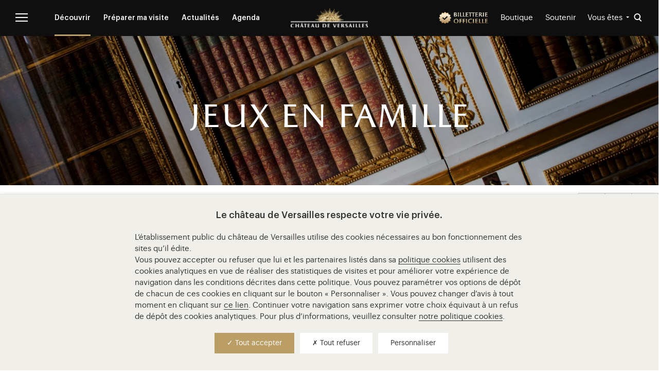

--- FILE ---
content_type: text/html; charset=UTF-8
request_url: https://www.chateauversailles.fr/decouvrir/les-ressources/jeux-famille
body_size: 18769
content:
<!DOCTYPE html>
<html lang="fr" dir="ltr" prefix="og: https://ogp.me/ns#">
  <head>
    <meta charset="utf-8" />
<meta name="description" content="Des jeux pour toute la famille autour du château de Versailles." />
<link rel="canonical" href="https://www.chateauversailles.fr/decouvrir/les-ressources/jeux-famille" />
<link rel="image_src" href="https://www.chateauversailles.fr/sites/default/files/styles/reseaux_sociaux/public/visuels_principaux/ressources/ressources_jeux_activites_pour_noel.jpg.webp?itok=_su6rzHw" />
<meta property="og:site_name" content="Jeux en famille | Château de Versailles" />
<meta property="og:url" content="https://www.chateauversailles.fr/" />
<meta property="og:description" content="Des jeux pour toute la famille autour du château de Versailles." />
<meta property="og:image" content="https://www.chateauversailles.fr/sites/default/files/styles/reseaux_sociaux/public/visuels_principaux/ressources/ressources_jeux_activites_pour_noel.jpg.webp?itok=_su6rzHw" />
<meta property="article:modified_time" content="2024-01-31T12:41:58+01:00" />
<meta name="twitter:card" content="summary_large_image" />
<meta name="twitter:site" content="@CVersailles" />
<meta name="twitter:description" content="Des jeux pour toute la famille autour du château de Versailles." />
<meta name="twitter:title" content="Jeux en famille | Château de Versailles" />
<meta name="twitter:image" content="https://www.chateauversailles.fr/sites/default/files/styles/reseaux_sociaux/public/visuels_principaux/ressources/ressources_jeux_activites_pour_noel.jpg.webp?itok=_su6rzHw" />
<meta name="Generator" content="Drupal 10 (https://www.drupal.org)" />
<meta name="MobileOptimized" content="width" />
<meta name="HandheldFriendly" content="true" />
<meta name="viewport" content="width=device-width, initial-scale=1.0" />
<link rel="alternate" hreflang="fr" href="https://www.chateauversailles.fr/decouvrir/les-ressources/jeux-famille" />
<link rel="icon" href="/themes/custom/versailles/images/favicon/favicon.ico" type="image/x-icon" />
<link rel="icon" type="image/png" sizes="32x32" href="/themes/custom/versailles/images/favicon/favicon-32x32.png" />
<link rel="icon" type="image/png" sizes="16x16" href="/themes/custom/versailles/images/favicon/favicon-16x16.png" />
<link rel="apple-touch-icon" sizes="180x180" href="/themes/custom/versailles/images/favicon/apple-touch-icon.png" />

    <title>Jeux en famille | Château de Versailles</title>
    <link rel="stylesheet" media="all" href="/sites/default/files/css/css_NULJkNg2618r6HNLwsX_RSq0zsRbIGEQ62SX46E178A.css?delta=0&amp;language=fr&amp;theme=versailles&amp;include=eJxNi10KxCAMBi8k5kgS69euNJol0e7P6beUPuzLwAzMogbqao2lfhHwHlL7TsXmkyXeGvzjA40yO8IBc64icNpEM8tfSVlpPNCQVtM-0vmjl3BUvJwuxqZlCn7_mC8M" />
<link rel="stylesheet" media="all" href="/sites/default/files/css/css_2KAGXp3gNZA1H3_EzcUOMZcnxHa3zipoAr0jLiRddqQ.css?delta=1&amp;language=fr&amp;theme=versailles&amp;include=eJxNi10KxCAMBi8k5kgS69euNJol0e7P6beUPuzLwAzMogbqao2lfhHwHlL7TsXmkyXeGvzjA40yO8IBc64icNpEM8tfSVlpPNCQVtM-0vmjl3BUvJwuxqZlCn7_mC8M" />

    
    <script type="text/javascript" src="/themes/custom/versailles/vendor/tarteaucitron/tarteaucitron.js"></script>
  </head>
  <body class="role-anonymous user-anonymous not-front lang-fr page-decouvrir-les-ressources-jeux-famille section-decouvrir node-type-ressource page-node-15579">
        <a href="#main" class="visually-hidden focusable">
      Aller au contenu principal
    </a>
    
    
  
  <div class="views-element-container">  
  
  
                                                                                                                                                                                                          
                                                                                              
  </div>
 

<div id="page" class="page with-navigation with-subnav">
    
  <div class="search-form-full" role="dialog" aria-modal="true" aria-label="Modale de recherche">
  <form class="gss swiftype" action="/search" method="get" id="search-block-form-header" accept-charset="UTF-8">
    <div>
      <div class="container-inline">
        <div class="form-item form-type-textfield form-item-search-block-form">
          <input id="search-block-form-header-input" type="text" name="query" aria-label="Rechercher" value="" size="15" maxlength="128" class="form-text" autocomplete="off">
          <label for="search-block-form-header-input">Rechercher</label>
        </div>
        <div class="form-actions form-wrapper">
          <button type="submit" aria-label="Bouton de recherche">
            <i aria-hidden="true" class="icon-loop"></i>
          </button>
				</div>
      </div>
    </div>
  </form> 
  <button type="button" id="close-form" class="toggle-search-form" ><span class="sr-only">Fermer la recherche</span></button>
</div>
  <div id="sidebar" aria-modal="true" role="dialog" aria-label="Menu principal">
    <div class="sidebar-menu">
      <div class="scrollbar" style="overflow: auto;">
        <button id="close-aside" class="menu-close" aria-label="Fermer le menu principal"><i class="icon-close"></i><span>Fermer</span></button>

                  
<div id="block-versailles-burger-fr" class="menu-block-wrapper menu-block-1">
    <nav role="navigation" id="navigation-fixed" aria-labelledby="block-versailles-burger-fr-menu" id="block-versailles-burger-fr">

                      
    <p class="visually-hidden" id="block-versailles-burger-fr-menu">Menu burger (FR)</p>
    

              
  
  
            
    <ul class="menu" id="menu-0-0">
      
                                                            
        <li class="active-trail active expanded">
          <a href="https://www.chateauversailles.fr/decouvrir" class="is-active active-trail active" data-drupal-link-system-path="node/578">Découvrir</a>

                                  
            <button
              type="button"
              class="arrow"
              aria-label="Ouvrir le sous‑menu Découvrir"
              aria-expanded="false"
              aria-controls="menu-1-0">
              <i class="icon-arrow-long" aria-hidden="true"></i>
            </button>

              
  
            
    <ul class="menu" id="menu-1-0">
      
                                          
        <li class="expanded">
          <a href="https://www.chateauversailles.fr/decouvrir/domaine" data-drupal-link-system-path="node/579">Le domaine</a>

                                  
            <button
              type="button"
              class="arrow"
              aria-label="Ouvrir le sous‑menu Le domaine"
              aria-expanded="false"
              aria-controls="menu-2-0">
              <i class="icon-arrow-long" aria-hidden="true"></i>
            </button>

              
  
            
    <ul class="menu" id="menu-2-0">
      
                        
        <li>
          <a href="https://www.chateauversailles.fr/decouvrir/domaine/chateau" data-drupal-link-system-path="node/11">Le Château</a>

                  </li>
      
                        
        <li>
          <a href="https://www.chateauversailles.fr/decouvrir/domaine/jardins" data-drupal-link-system-path="node/12">Les Jardins</a>

                  </li>
      
                        
        <li>
          <a href="https://www.chateauversailles.fr/decouvrir/domaine/domaine-trianon" data-drupal-link-system-path="node/14">Domaine de Trianon</a>

                  </li>
      
                        
        <li>
          <a href="https://www.chateauversailles.fr/decouvrir/domaine/grande-ecurie" data-drupal-link-system-path="node/15">La Grande Ecurie</a>

                  </li>
      
                        
        <li>
          <a href="https://www.chateauversailles.fr/decouvrir/domaine/petite-ecurie" data-drupal-link-system-path="node/26594">La Petite Ecurie</a>

                  </li>
      
                        
        <li>
          <a href="https://www.chateauversailles.fr/decouvrir/domaine/parc" data-drupal-link-system-path="node/1221">Le Parc</a>

                  </li>
      
                        
        <li>
          <a href="https://www.chateauversailles.fr/decouvrir/domaine/salle-jeu-paume" data-drupal-link-system-path="node/582">La Salle du Jeu de Paume</a>

                  </li>
      
                        
        <li>
          <a href="https://www.chateauversailles.fr/decouvrir/domaine/domaine-marly" data-drupal-link-system-path="node/583">Le Domaine de Marly</a>

                  </li>
      
                        
        <li>
          <a href="https://www.chateauversailles.fr/decouvrir/domaine/ville-versailles-cite-royale" data-drupal-link-system-path="node/584">Autour du Château</a>

                  </li>
          </ul>
  

                  </li>
      
                        
        <li>
          <a href="https://www.chateauversailles.fr/decouvrir/les-collections" data-drupal-link-system-path="node/975">Les collections</a>

                  </li>
      
                                          
        <li class="expanded">
          <a href="https://www.chateauversailles.fr/decouvrir/histoire" title="" data-drupal-link-system-path="node/141">L&#039;histoire</a>

                                  
            <button
              type="button"
              class="arrow"
              aria-label="Ouvrir le sous‑menu L&#039;histoire"
              aria-expanded="false"
              aria-controls="menu-2-2">
              <i class="icon-arrow-long" aria-hidden="true"></i>
            </button>

              
  
            
    <ul class="menu" id="menu-2-2">
      
                        
        <li>
          <a href="https://www.chateauversailles.fr/decouvrir/histoire/grands-personnages" data-drupal-link-system-path="node/5920">Les Grands Personnages</a>

                  </li>
      
                        
        <li>
          <a href="https://www.chateauversailles.fr/decouvrir/histoire/les-grandes-dates" data-drupal-link-system-path="node/5921">Les Grandes Dates</a>

                  </li>
      
                        
        <li>
          <a href="https://www.chateauversailles.fr/decouvrir/histoire/les-chroniques-versailles" data-drupal-link-system-path="node/5922">Les Chroniques de Versailles</a>

                  </li>
          </ul>
  

                  </li>
      
                                          
        <li class="active-trail active">
          <a href="https://www.chateauversailles.fr/decouvrir/les-ressources" class="is-active active-trail active" data-drupal-link-system-path="node/886">Les ressources</a>

                  </li>
          </ul>
  

                  </li>
      
                                          
        <li class="expanded">
          <a href="https://www.chateauversailles.fr/preparer-ma-visite" data-drupal-link-system-path="node/649">Préparer ma visite</a>

                                  
            <button
              type="button"
              class="arrow"
              aria-label="Ouvrir le sous‑menu Préparer ma visite"
              aria-expanded="false"
              aria-controls="menu-1-1">
              <i class="icon-arrow-long" aria-hidden="true"></i>
            </button>

              
  
            
    <ul class="menu" id="menu-1-1">
      
                        
        <li>
          <a href="https://www.chateauversailles.fr/preparer-ma-visite/informations-pratiques" data-drupal-link-system-path="node/653">Informations pratiques</a>

                  </li>
      
                                          
        <li class="expanded">
          <a href="https://www.chateauversailles.fr/preparer-ma-visite/billets-tarifs" data-drupal-link-system-path="node/656">Billets &amp; tarifs</a>

                                  
            <button
              type="button"
              class="arrow"
              aria-label="Ouvrir le sous‑menu Billets &amp; tarifs"
              aria-expanded="false"
              aria-controls="menu-2-1">
              <i class="icon-arrow-long" aria-hidden="true"></i>
            </button>

              
  
            
    <ul class="menu" id="menu-2-1">
      
                        
        <li>
          <a href="https://www.chateauversailles.fr/preparer-ma-visite/conditions-gratuite" data-drupal-link-system-path="node/1540">Conditions de gratuité</a>

                  </li>
          </ul>
  

                  </li>
      
                        
        <li>
          <a href="https://www.chateauversailles.fr/preparer-ma-visite/parcours-conseils" data-drupal-link-system-path="node/657">Parcours &amp; conseils</a>

                  </li>
      
                        
        <li>
          <a href="https://www.chateauversailles.fr/preparer-ma-visite/visiter-versailles-famille" data-drupal-link-system-path="node/13917">En famille</a>

                  </li>
      
                        
        <li>
          <a href="https://www.chateauversailles.fr/preparer-ma-visite/sur-place" data-drupal-link-system-path="node/659">Sur place</a>

                  </li>
      
                        
        <li>
          <a href="https://www.chateauversailles.fr/preparer-ma-visite/faq" data-drupal-link-system-path="node/661">FAQ</a>

                  </li>
          </ul>
  

                  </li>
      
                                          
        <li class="expanded">
          <a href="https://www.chateauversailles.fr/actualites" data-drupal-link-system-path="node/674">Actualités</a>

                                  
            <button
              type="button"
              class="arrow"
              aria-label="Ouvrir le sous‑menu Actualités"
              aria-expanded="false"
              aria-controls="menu-1-2">
              <i class="icon-arrow-long" aria-hidden="true"></i>
            </button>

              
  
            
    <ul class="menu" id="menu-1-2">
      
                        
        <li>
          <a href="https://www.chateauversailles.fr/actualites/expositions" data-drupal-link-system-path="node/817">Expositions</a>

                  </li>
      
                        
        <li>
          <a href="https://www.chateauversailles.fr/actualites/spectacles" data-drupal-link-system-path="node/2693">Spectacles</a>

                  </li>
      
                        
        <li>
          <a href="https://www.chateauversailles.fr/actualites/evenements" data-drupal-link-system-path="node/819">Événements</a>

                  </li>
      
                                          
        <li class="expanded">
          <a href="https://www.chateauversailles.fr/actualites/actualites-mecenat" data-drupal-link-system-path="node/820">Mécénat</a>

                                  
            <button
              type="button"
              class="arrow"
              aria-label="Ouvrir le sous‑menu Mécénat"
              aria-expanded="false"
              aria-controls="menu-2-3">
              <i class="icon-arrow-long" aria-hidden="true"></i>
            </button>

              
  
            
    <ul class="menu" id="menu-2-3">
      
                        
        <li>
          <a href="https://www.chateauversailles.fr/actualites/actualites-mecenat/archives-rayonnement" data-drupal-link-system-path="node/825">Archives Rayonnement</a>

                  </li>
          </ul>
  

                  </li>
      
                                          
        <li class="expanded">
          <a href="https://www.chateauversailles.fr/actualites/vie-domaine" data-drupal-link-system-path="node/821">Vie du domaine</a>

                                  
            <button
              type="button"
              class="arrow"
              aria-label="Ouvrir le sous‑menu Vie du domaine"
              aria-expanded="false"
              aria-controls="menu-2-4">
              <i class="icon-arrow-long" aria-hidden="true"></i>
            </button>

              
  
            
    <ul class="menu" id="menu-2-4">
      
                        
        <li>
          <a href="https://www.chateauversailles.fr/actualites/vie-domaine/restauration-chapelle-royale" data-drupal-link-system-path="node/6116">La restauration de la Chapelle royale</a>

                  </li>
          </ul>
  

                  </li>
          </ul>
  

                  </li>
      
                        
        <li>
          <a href="https://www.chateauversailles.fr/agenda-chateau-versailles" class="agenda" data-drupal-link-system-path="node/1075">Agenda</a>

                  </li>
          </ul>
  


      </nav>
</div>

          
<div id="block-versailles-burger-footer-fr" class="menu-block-wrapper menu-block-2">
    <nav role="navigation" id="navigation-fixed" aria-labelledby="block-versailles-burger-footer-fr-menu" id="block-versailles-burger-footer-fr">

                      
    <p class="visually-hidden" id="block-versailles-burger-footer-fr-menu">Menu burger footer (FR)</p>
    

              
                  <ul class="menu">
                                <li>
        <a href="https://www.chateauversailles.fr/" data-drupal-link-system-path="&lt;front&gt;">Page d&#039;accueil</a>
              </li>
                            <li>
        <a href="http://www.chateauversailles.fr/preparer-ma-visite/visiter-versailles-famille">Pour les familles</a>
              </li>
                            <li>
        <a href="http://www.chateauversailles.fr/accessibilite-pour-tous">Accessibilité pour tous</a>
              </li>
                            <li>
        <a href="http://bienvenue.chateauversailles.fr/" target="_blank">Carte interactive</a>
              </li>
                            <li>
        <a href="http://billetterie.chateauversailles.fr/">Billetterie</a>
              </li>
                            <li>
        <a href="http://collections.chateauversailles.fr">Les collections</a>
              </li>
                            <li>
        <a href="https://boutique-chateauversailles.fr/" class="gold" target="_blank">Boutique en ligne</a>
              </li>
        </ul>
  


      </nav>
</div>

        
        <div class="select-wrapper">
          
  <div class="views-element-container">

            
<div id="block-views-publics-block">
    <label for="publics-block-jump-menu"></label>
  <select class="ViewsJumpMenu js-viewsJumpMenu" title="Vous êtes" id="publics-block-jump-menu" aria-label="Publics">
    <option>Vous êtes</option>
      <option value="https://www.chateauversailles.fr/preparer-ma-visite/visiter-versailles-famille">En famille</option>
      <option value="https://www.chateauversailles.fr/actualites/vie-domaine/activites-18-25-ans">18-25 ans</option>
      <option value="https://www.chateauversailles.fr/abonnes">Abonnés</option>
      <option value="https://www.chateauversailles.fr/manuel-des-ventes">Professionnels du tourisme</option>
      <option value="https://www.chateauversailles.fr/associations-ce">Associations et CE</option>
      <option value="https://www.chateauversailles.fr/enseignants">Enseignants</option>
      <option value="https://www.chateauversailles.fr/groupe-handicap">Groupe handicap</option>
      <option value="https://www.chateauversailles.fr/groupe-champ-social">Groupe champ social</option>
      <option value="https://www.chateauversailles.fr/soutenir-versailles">Mécènes</option>
      <option value="https://www.chateauversailles.fr/presse">Journalistes</option>
    </select>
</div>

      
</div>
 
          
        </div>

        <div class="sidebar-search-block">
          <form class="gss" action="/search" method="post" id="search-block-form-sidebar" accept-charset="UTF-8">
            <div>
              <div class="container-inline">
                <div class="form-item form-type-textfield form-item-search-block-form">
                  <input id="search-block-form-sidebar-input" type="text" name="query" aria-label="Rechercher" placeholder="Rechercher" value="" size="15" maxlength="128" class="form-text" autocomplete="off">
                </div>
                <div class="fr form-actions">
                  <button type="submit" aria-label="Bouton de recherche"><i class="icon-loop"></i>
                  </button>
                </div>
                  <input type="hidden" name="form_build_id" value="form-K3ylsMnHSiJT-PuOWLJC4xx1hI2zCkesGqGQ7gwYGd4">
                  <input type="hidden" name="form_id" value="search_block_form">
              </div>
            </div>
          </form>
        </div>

                          
        <a class="big-link ga-link btn--primary" href="https://www.chateauversailles.fr/soutenir-versailles" title="Soutenir Versailles" data-ga-action="soutenir_versailles"><span>Soutenir Versailles →</span></a>

        <div class="social-icons">
  <a href="https://www.facebook.com/chateauversailles" target="_blank" class="facebook">
    <span class="sr-only">Visitez notre Facebook (ouverture dans un nouvel onglet)</span>
    <svg aria-hidden="true" focusable="false" class="icon-facebook" width="7" height="14" xmlns="http://www.w3.org/2000/svg">
      <path d="M7 4.375H4.375V3.5c0-.875.875-.875.875-.875H7V0H4.375C1.75 0 1.75 2.625 1.75 2.625v1.75H0V7h1.75v7l2.603125-.000875L4.375 7h1.75L7 4.375z"
        fill="#000" fill-rule="evenodd" />
    </svg>
  </a>
  <a href="http://twitter.com/CVersailles/" target="_blank" class="twitter">
    <span class="sr-only">Visitez notre X (ouverture dans un nouvel onglet)</span>
      <svg aria-hidden="true" focusable="false" class="icon-twitter" width="14" height="14" xmlns="http://www.w3.org/2000/svg">
      <path  d="M 8.332031 5.925781 L 13.542969 0 L 12.308594 0 L 7.785156 5.144531 L 4.167969 0 L 0 0 L 5.464844 7.78125 L 0 13.992188 L 1.234375 13.992188 L 6.015625 8.558594 L 9.832031 13.992188 L 14 13.992188 Z M 6.640625 7.847656 L 6.085938 7.074219 L 1.679688 0.910156 L 3.578125 0.910156 L 7.132812 5.882812 L 7.6875 6.660156 L 12.308594 13.125 L 10.414062 13.125 Z M 6.640625 7.847656" fill="#000" fill-rule="evenodd"/>
      </svg>
  </a>
  <a href="https://instagram.com/chateauversailles/" target="_blank" class="instagram">
    <span class="sr-only">Visitez notre Instagram (ouverture dans un nouvel onglet)</span>
    <svg aria-hidden="true" focusable="false" class="icon-instagram" width="14" height="15" xmlns="http://www.w3.org/2000/svg">
      <path d="M7.88551.02857692c1.11952.00288309 1.390161.0133456 2.001066.04121944.745134.03398466 1.253987.15233354 1.699289.32539689.460335.17887103.850728.41823643 1.239898.80740666.389198.38919802.628536.77959093.807435 1.23989831.173063.44530189.291412.95415482.325397 1.69928869.029422.64484463.039445.91058751.041631 2.1957256v1.38100502c-.002186 1.28515597-.012209 1.55089887-.041631 2.19574347-.033985.7451061-.152334 1.2539868-.325397 1.6992609-.178899.4603352-.418237.8507281-.807435 1.2398983-.38917.3891981-.779563.6285357-1.239898.8074623-.445302.1730355-.954155.2913844-1.699289.3253969-.678783.0309456-.937487.0404188-2.407311.0418854h-.957818c-1.469811-.0014666-1.728558-.0109398-2.407317-.0418854-.745134-.0340125-1.253987-.1523614-1.699289-.3253969-.460307-.1789266-.850728-.4182642-1.239898-.8074623-.389198-.3891702-.628536-.7795909-.807434-1.2398983-.173064-.4452741-.291385-.9541548-.325397-1.6992609-.027874-.6109054-.038318-.8815644-.041194-2.00109179V6.14285336c.002876-1.11952062.01332-1.39016101.041194-2.00106645.034012-.74513387.152333-1.2539868.325397-1.69928869.178898-.46030738.418236-.85070029.807434-1.23989831.38917-.38917023.779591-.62853563 1.239898-.80740666C2.860143.2221299 3.368996.10378102 4.11413.06979636c.610883-.02787384.881556-.03833635 2.001074-.04121944zM7.8695 1.28981505H6.131206c-1.097626.00264259-1.355639.01241477-1.959611.03997031-.682499.03115029-1.053191.14519203-1.299864.24106046-.326731.12699093-.559955.27868534-.804906.52366391-.244951.24495077-.396673.47814725-.523664.80490574-.095841.24667363-.209882.61733709-.241033 1.29986471-.027555.60394834-.037327.86197668-.03997 1.95959277v1.73828681c.002643 1.09763134.012415 1.35565964.03997 1.95960804.031151.6825276.145192 1.053191.241033 1.2998647.126991.3267307.278713.5599549.523664.8049057.244951.2449786.478175.396673.804906.5236639.246673.0958407.617365.2099102 1.299892.2410327.738048.033679.959407.0408205 2.82873.0408205l.244897-.0000461c1.645617-.000658 1.879333-.0086263 2.583833-.0407744.682528-.0311225 1.053191-.145192 1.299865-.2410327.326758-.1269909.559983-.2786853.804933-.5236639.244951-.2449508.396645-.478175.523664-.8049057.095841-.2466737.209883-.6173371.241033-1.2998925.033651-.7381313.040793-.9595457.040793-2.82872993l-.000046-.24487496c-.000658-1.64547769-.008626-1.87924853-.040747-2.58385493-.03115-.68252762-.145192-1.05319108-.241033-1.29986471-.127019-.32675849-.278713-.55995497-.523664-.80493353-.24495-.24495078-.478175-.39664519-.804933-.52363612-.246674-.09586843-.617337-.20991017-1.299865-.24106046-.603948-.02755554-.861958-.03732772-1.959583-.03997031zm-.869147 2.14343472c1.985338 0 3.59476 1.60942246 3.59476 3.5947603 0 1.98536563-1.609422 3.59478813-3.59476 3.59478813S3.405565 9.0133757 3.405565 7.02801007c0-1.98533784 1.60945-3.5947603 3.594788-3.5947603zm0 1.26132282c-1.288722 0-2.333465 1.04471575-2.333465 2.33343748 0 1.28872173 1.044743 2.33346523 2.333465 2.33346523s2.333465-1.0447435 2.333465-2.33346523c0-1.28872173-1.044743-2.33343748-2.333465-2.33343748zm3.736815-2.2433823c.463948 0 .84003.37608211.84003.84002971 0 .46394761-.376082.84002972-.84003.84002972-.463947 0-.840057-.37608211-.840057-.84002972 0-.4639476.37611-.84002971.840057-.84002971z"
        fill="#000" fill-rule="evenodd" />
    </svg>
  </a>
  <a href="http://www.youtube.com/user/chateauversailles?blend=2&ob=1" target="_blank" class="youtube">
    <span class="sr-only">Visitez notre YouTube (ouverture dans un nouvel onglet)</span>
    <svg aria-hidden="true" focusable="false" class="icon-youtube" width="20" height="14" xmlns="http://www.w3.org/2000/svg">
      <path d="M7.903226 9.9545645V4.04543548l5.193548 2.95467742-5.193548 2.9544516zM19.45571 2.18614516c-.228516-.86054839-.901871-1.53819355-1.756775-1.76817742C16.149339 0 9.935484 0 9.935484 0S3.721629 0 2.172032.41796774C1.317129.64795161.643774 1.32559677.415258 2.18614516 0 3.74579032 0 7 0 7s0 3.2540968.415258 4.8138548c.228516.8605484.901871 1.5381936 1.756774 1.7682904C3.721629 14 9.935484 14 9.935484 14s6.213855 0 7.763451-.4178548c.854904-.2300968 1.528259-.907742 1.756775-1.7682904C19.870968 10.2540968 19.870968 7 19.870968 7s0-3.25420968-.415258-4.81385484z"
        fill="#000" fill-rule="evenodd" />
    </svg>
  </a>
  <a class="popup-image wechat" href="/themes/custom/versailles/images/Qr_code_Versailles-BAT-min.jpg" target="_blank">
    <span class="sr-only">Visitez notre WeChat (ouverture dans fenêtre modale)</span>
    <svg aria-hidden="true" focusable="false" class="icon-wechat" width="17" height="15" xmlns="http://www.w3.org/2000/svg">
      <path d="M16.040473 7.5035177c1.370966 1.8079646 1.209855 4.2079646-.463801 5.7268142-.484306.4395796-.658588.8013053-.347851 1.3807964.057358.1069912.063912.2424558.097198.3775885-.497477-.2265929-.953817-.5665487-1.439679-.6184513-.483981-.0517036-.992748.2338938-1.499115.2868584-1.542393.1614159-2.924194-.2782965-4.063584-1.3561062-2.166981-2.0502212-1.857347-5.1938496.649764-6.8739823 2.228232-1.49323009 5.496061-.99544248 7.067068 1.0764823zm-5.221465-5.07059735c.550553.73539823.888152 1.56079646.97737 2.53699115-1.571073.08396018-2.937237.57112832-4.046389 1.67176992C6.629351 7.75367257 6.117794 9.1162832 6.257622 10.8054425c-.614076-.0777876-1.173389-.1634071-1.735882-.2118584-.194267-.0167257-.424805.0070354-.589355.1020132-.546206.3152655-1.069832.6712169-1.690461 1.0680531.113874-.5268584.187584-.9882079.318068-1.431969.095966-.3261504.051519-.507677-.242217-.7200664C.431813 8.2496018-.363164 6.21126106.231771 4.11272124.782195 2.17134956 2.133889.9939823 3.970538.38024336c2.506851-.83761062 5.324115.01679204 6.84847 2.05267699zm2.928893 5.75131335c-.536776-.0034633-.992854.4034202-1.014728.9055965-.023235.537019.427516.9780106 1.001468.9793749.555136.0016792.99376-.3870483 1.013935-.8985649.021534-.5382784-.429444-.9827333-1.000675-.9864065zm-3.658749-.001332c-.562132-.002403-1.033055.4511352-1.013503.9764496.018442.5019115.468035.9079122 1.006393.9085391.542245.0005224.988729-.3985829 1.009281-.9022704.021663-.5332548-.434374-.9805243-1.002171-.9827183zM4.341146 2.57505444c-.650358-.01938639-1.185244.48498445-1.20424 1.13534882-.01921.65913698.477576 1.18733465 1.13263 1.20423005.649397.01667878 1.193781-.48834187 1.217793-1.13015024.023799-.62632093-.51098-1.19058377-1.146183-1.20942863zM8.798062 2.574659c-.639235.01188698-1.179385.56171387-1.168043 1.18913032.011664.65032591.541542 1.15908869 1.19886 1.15109199.659031-.00799669 1.158841-.52216264 1.152635-1.18621261-.005457-.6518388-.532981-1.16600475-1.183452-1.1540097z"
        fill="#000" fill-rule="evenodd" /></svg>
  </a>

      <a href="https://www.chateauversailles.fr/decouvrir/les-ressources/application-chateau-versailles">
      <span class="sr-only">Visitez notre page de promotion de l'application (ouverture dans un nouvel onglet)</span>
      <svg aria-hidden="true" focusable="false" width="16" height="18" xmlns="http://www.w3.org/2000/svg" viewBox="0 0 29.8 55.6">
        <g data-name="Calque 2">
          <path d="M25.8 0H4a4 4 0 0 0-4 4v47.6a4 4 0 0 0 4 4h21.8a4 4 0 0 0 4-4V4a4 4 0 0 0-4-4zM14.9 52.6a2.3 2.3 0 1 1 2.3-2.3 2.26 2.26 0 0 1-2.3 2.3zM27.2 45H2.6V5.1h24.5V45z"
            fill="#000" data-name="Calque 1" />
        </g>
      </svg>
    </a>
  
</div>

      </div>
    </div>
  </div>
  <div class="sidebar-opacity"></div>

    <ul class="skip-link" tabindex="0">
    <li><a href="#content">Aller au contenu</a></li>
          <li class="show-for-medium"><a href="#header">Aller au menu</a></li>
        <li class="show-for-medium"><a href="#input-rechercher">Aller à la recherche</a></li>
  </ul>

    <header id="header" role="banner">

  <div class="row middle-xs">
    <div class="left col-xs-6">

          <button id="nav-toggle" class="menu-button" aria-label="Ouvrir le menu principal">
        <svg width="24px" height="16px" viewBox="31 28 24 16" version="1.1" aria-hidden="true" focusable="false">
          <g stroke="none" stroke-width="1" fill="none" fill-rule="evenodd" transform="translate(31.000000, 28.000000)">
                          <g fill="#FFFFFF">
                          <polygon class="line-1" points="0 2 24 2 24 0 0 0"></polygon>
              <polygon class="line-2" points="0 9 24 9 24 7 0 7"></polygon>
              <polygon class="line-3" points="0 16 24 16 24 14 0 14"></polygon>
            </g>
          </g>
        </svg>
      </button>
      
      
            <nav id="navigation-fixed" class="menu" aria-label='fixed'>
                  
<div id="block-versailles-header-second-niveau-fr" class="menu-block-wrapper menu-block-16">
    <nav role="navigation" id="navigation-fixed" aria-labelledby="block-versailles-header-second-niveau-fr-menu" id="block-versailles-header-second-niveau-fr">

                      
    <p class="visually-hidden" id="block-versailles-header-second-niveau-fr-menu">Menu header second niveau (FR)</p>
    

              
                  <ul class="menu">
                                                            <li class="active-trail active expanded">
        <a href="https://www.chateauversailles.fr/decouvrir" class="is-active active-trail active" data-drupal-link-system-path="node/578">Découvrir</a>
                                    <ul class="menu">
                                <li>
        <a href="https://www.chateauversailles.fr/decouvrir/domaine" data-drupal-link-system-path="node/579">Le domaine</a>
              </li>
                            <li>
        <a href="https://www.chateauversailles.fr/decouvrir/les-collections" data-drupal-link-system-path="node/975">Les collections</a>
              </li>
                            <li>
        <a href="https://www.chateauversailles.fr/decouvrir/histoire" title="" data-drupal-link-system-path="node/141">L&#039;histoire</a>
              </li>
                                          <li class="active-trail active">
        <a href="https://www.chateauversailles.fr/decouvrir/les-ressources" class="is-active active-trail active" data-drupal-link-system-path="node/886">Les ressources</a>
              </li>
        </ul>
  
              </li>
                                          <li class="expanded">
        <a href="https://www.chateauversailles.fr/preparer-ma-visite" data-drupal-link-system-path="node/649">Préparer ma visite</a>
                                    <ul class="menu">
                                <li>
        <a href="https://www.chateauversailles.fr/preparer-ma-visite/informations-pratiques" data-drupal-link-system-path="node/653">Informations pratiques</a>
              </li>
                            <li>
        <a href="https://www.chateauversailles.fr/preparer-ma-visite/billets-tarifs" data-drupal-link-system-path="node/656">Billets &amp; tarifs</a>
              </li>
                            <li>
        <a href="https://www.chateauversailles.fr/preparer-ma-visite/parcours-conseils" data-drupal-link-system-path="node/657">Parcours &amp; conseils</a>
              </li>
                            <li>
        <a href="https://www.chateauversailles.fr/preparer-ma-visite/visiter-versailles-famille" data-drupal-link-system-path="node/13917">En famille</a>
              </li>
                            <li>
        <a href="https://www.chateauversailles.fr/preparer-ma-visite/sur-place" data-drupal-link-system-path="node/659">Sur place</a>
              </li>
                            <li>
        <a href="https://www.chateauversailles.fr/preparer-ma-visite/faq" data-drupal-link-system-path="node/661">FAQ</a>
              </li>
        </ul>
  
              </li>
                                          <li class="expanded">
        <a href="https://www.chateauversailles.fr/actualites" data-drupal-link-system-path="node/674">Actualités</a>
                                    <ul class="menu">
                                <li>
        <a href="https://www.chateauversailles.fr/actualites/expositions" data-drupal-link-system-path="node/817">Expositions</a>
              </li>
                            <li>
        <a href="https://www.chateauversailles.fr/actualites/spectacles" data-drupal-link-system-path="node/2693">Spectacles</a>
              </li>
                            <li>
        <a href="https://www.chateauversailles.fr/actualites/evenements" data-drupal-link-system-path="node/819">Événements</a>
              </li>
                            <li>
        <a href="https://www.chateauversailles.fr/actualites/actualites-mecenat" data-drupal-link-system-path="node/820">Mécénat</a>
              </li>
                            <li>
        <a href="https://www.chateauversailles.fr/actualites/vie-domaine" data-drupal-link-system-path="node/821">Vie du domaine</a>
              </li>
        </ul>
  
              </li>
                            <li>
        <a href="https://www.chateauversailles.fr/agenda-chateau-versailles" class="agenda" data-drupal-link-system-path="node/1075">Agenda</a>
              </li>
        </ul>
  


      </nav>
</div>

              </nav>

    </div>

    <a href="https://www.chateauversailles.fr/" title="Accueil Château de Versailles" rel="home" id="logo">
      <img src="https://www.chateauversailles.fr/themes/custom/versailles/images/source/logo-versailles-blanc-1x.svg" alt="">
    </a>

    <div class="right col-xs-6">

                  
      <a class="bilette" href="http://billetterie.chateauversailles.fr/index-css5-chateauversailles-lgfr-pg1.html" title="Aller à la billetterie" target="_blank">
                  <img
            class="desk logo-ticketing gold"
            src="https://www.chateauversailles.fr/themes/custom/versailles/images/source/billeterie-fr-desk-gold.svg"
            alt="Logo billetterie grand"
          >
          <img
            class="mobile logo-ticketing gold"
            src="https://www.chateauversailles.fr/themes/custom/versailles/images/source/billeterie-fr-mobile-gold.svg"
            alt="Logo billetterie petit"
          >
              </a>

                    
      <a class="boutique" href="https://boutique-chateauversailles.fr" title="Aller à la boutique" target="_blank">Boutique</a>

      
      <a class="soutenir" href="https://www.chateauversailles.fr/soutenir-versailles" title="Soutenir">Soutenir</a>

      
  <div class="views-element-container">

            
<div id="block-views-publics-block">
    <label for="publics-block-jump-menu--2"></label>
  <select class="ViewsJumpMenu js-viewsJumpMenu" title="Vous êtes" id="publics-block-jump-menu--2" aria-label="Publics">
    <option>Vous êtes</option>
      <option value="https://www.chateauversailles.fr/preparer-ma-visite/visiter-versailles-famille">En famille</option>
      <option value="https://www.chateauversailles.fr/actualites/vie-domaine/activites-18-25-ans">18-25 ans</option>
      <option value="https://www.chateauversailles.fr/abonnes">Abonnés</option>
      <option value="https://www.chateauversailles.fr/manuel-des-ventes">Professionnels du tourisme</option>
      <option value="https://www.chateauversailles.fr/associations-ce">Associations et CE</option>
      <option value="https://www.chateauversailles.fr/enseignants">Enseignants</option>
      <option value="https://www.chateauversailles.fr/groupe-handicap">Groupe handicap</option>
      <option value="https://www.chateauversailles.fr/groupe-champ-social">Groupe champ social</option>
      <option value="https://www.chateauversailles.fr/soutenir-versailles">Mécènes</option>
      <option value="https://www.chateauversailles.fr/presse">Journalistes</option>
    </select>
</div>

      
</div>
 

      

              <div role="search">
          <button type="button" id="open-form" aria-label="Ouvrir la recherche">
            <i class="icon-loop"></i>
            <span class="sr-only">Ouvrir la recherche</span>
          </button>
        </div>
      
    </div>
  </div>
</header>

  <main id="main" role="main">

      <div data-drupal-messages-fallback class="hidden"></div>



    

    <div id="content-area">
                        <div id="block-versailles-content" class="block-system block-versailles-content">
  
    
      


<article class="node node-ressource node--view-mode-full">
  <header class="article-header small-header ui-header">

    <div class="opacity-header">
      <img src="/themes/custom/versailles/images/source/ressource-default.jpg" alt="" fetchpriority="high" loading="eager">
    </div>

    <div class="text--center">
      <h1 class="giga">Jeux en famille
              </h1>
    </div>
      </header>

  <div class="main-content">
    <div class="breadcrumbs">
      <div class="container">

          <nav class="breadcrumb" role="navigation" aria-labelledby="system-breadcrumb">
    <span id="system-breadcrumb" class="visually-hidden">Fil d'Ariane</span>
    <ol class="ui-breadcrumbs">
          <li>
        <p>
                                <span><a href="https://www.chateauversailles.fr/">Accueil</a></span>
                  </p>
      </li>
          <li>
        <p>
                      <i class="icon-arrow-long"></i>
                                <span><a href="https://www.chateauversailles.fr/decouvrir">Découvrir</a></span>
                  </p>
      </li>
          <li>
        <p>
                      <i class="icon-arrow-long"></i>
                                <span><a href="https://www.chateauversailles.fr/decouvrir/les-ressources">Les Ressources</a></span>
                  </p>
      </li>
          <li>
        <p>
                      <i class="icon-arrow-long"></i>
                                <span>Jeux En Famille</span>
                  </p>
      </li>
        </ol>
  </nav>

        

    
<ul class="share-print-size">
  <li class="share-wrapper">
    <button aria-pressed="false" aria-expanded="false">
      <span class="sr-only">Partager</span><i class="icon-share" aria-hidden="true"></i></button>
    <ul style="display:block;" id="share">
      <li><a class="facebook share" href="https://www.facebook.com/sharer.php?u=https://www.chateauversailles.fr/decouvrir/les-ressources/jeux-famille" data-size="large" target="_blank"><span class="sr-only">Partager sur Facebook</span><i class="icon-facebook" aria-hidden="true"></i></a></li>
      <li><a class="twitter share" rel="me" href="https://twitter.com/intent/tweet?text= via @CVersailles https://www.chateauversailles.fr/decouvrir/les-ressources/jeux-famille" target="_blank"><span class="sr-only">Partager sur Twitter</span><i class="icon-twitter" aria-hidden="true"></i></a></li>
    </ul>
  </li>
  <li>
    <button class="print" tabindex="0">
      <span class="sr-only">Imprimer</span><i class="icon-print" aria-hidden="true"></i>
    </button>
  </li>
  <li id="font-sizer" class="resizer">
    <button class="font-resizer" aria-pressed="false" aria-expanded="false">
      <span class="sr-only">Redimensionner</span><i class="icon-font" aria-hidden="true"></i>
    </button>
    <ul>
      <li><span data-size="small" class="smaller" tabindex="0"><span class="sr-only">Réduire la taille du texte</span><i class="icon-font" aria-hidden="true"></i></span></li>
      <li><span data-size="big" class="bigger" tabindex="0"><span class="sr-only">Agrandir la taille du texte</span><i class="icon-font" aria-hidden="true"></i></span></li>
    </ul>
  </li>
</ul>
      </div>
    </div>

    
  <div class="views-element-container">  
  
  
                                                                                                                                                                                                          
                                                                                                        
  </div>
 

    <div id="content" class="content container">
              <div class="row">
          <div class="text-content col-xs-12 col-md-8 col-md-offset-2">
            <p class="text--lead"><p>Des jeux pour toute la famille autour du château de Versailles.</p></p>
          </div>
        </div>
            <div class="anchor-content row">
        <div class="text-content col-xs-12 col-md-8 col-md-offset-2"><div class="ui-anecdote"><h5 class="source">Programmation : Noël</h5><p>Retrouvez toutes les activités programmées pour les fêtes de fin d'année sur la page "<a href="https://www.chateauversailles.fr/actualites/vie-domaine/noel-famille-au-chateau-versailles" target="_blank">Noël en famille au château de Versailles</a>".</p></div><p>&nbsp;</p><h2>recette du chocolat</h2><p>Louis XV est considéré comme le plus grand amateur de cette boisson à base de cacao… on raconte même qu’il le préparait lui-même dans les cuisines de ses Petits Appartements !&nbsp;<strong>Saurez-vous décoder la recette de Louis XV&nbsp;? </strong></p><p><br><strong>&nbsp;</strong><img alt data-picture-mapping="not_set" height="365" src="/sites/default/files/jeux_noel_texte_a_trous_visuel.jpg" width="546" loading="lazy"></p><p><strong>Replacez ces mots dans le texte pour découvrir la recette de Louis XV :</strong><br>le lendemain&nbsp;/ un jaune d’œuf / la cafetière / la veille / quatre tasses / d’eau /&nbsp;délayez /&nbsp;de chocolat /&nbsp;un petit feu /&nbsp;mousse /&nbsp;meilleur / quelques bouillons / le blanc fouetté<br><br>« Vous mettez autant de tablettes ------- que de tasses ------ dans une cafetière et les faites bouillir à petit feu -------- ; lorsque vous êtes prêts à le servir, vous y mettez ---------- pour ------------ et le remuez avec le bâton sur -------- sans bouillir. Si on le fait ---- pour le lendemain, il est -----, ceux qui en prennent tous les jours laissent un levain pour celui qu’ils font ---------- ; l’on peut à la place d’un jaune d’œuf y mettre ------------ après avoir ôté la première ---------, vous le ----- dans un peu de chocolat de celui qui est dans ----- et le mettez dans la cafetière et finissez comme avec le jaune. »<br>&nbsp;&nbsp; &nbsp;<br><a class="btn" href="/sites/default/files/jeu_citation_codee.pdf" target="_blank">Téléchargez&nbsp;le texte</a>&nbsp;<a class="btn" href="/sites/default/files/jeu_citation_codee_reponsesv2.pdf" target="_blank">Réponses</a></p><h2>Citation codée</h2><p>La Marquise de Rambouillet, connue pour ses célèbres réceptions dans l'hôtel de Rambouillet&nbsp;veillait à la bonne tenue du langage. Saurez-vous décoder le&nbsp;conseil qu'elle donnait à ses convives en période de froid ?</p><p><img alt data-picture-mapping="not_set" height="365" src="/sites/default/files/jeux_noel_citation_codee_visuel.jpg" width="546" loading="lazy"></p><p><a class="btn" href="/sites/default/files/jeux_citation_codeev4.pdf" target="_blank">Téléchargez&nbsp;la citation</a>&nbsp; <a class="btn" href="/sites/default/files/resources/pdf/reponse_jeux_-_citation_codee.pdf" target="_blank">Réponse</a></p><h2>Dessins mystères</h2><p>Quels objets du Château se cachent derrière ces points ? Reliez-les pour le découvrir !</p><p><img alt data-picture-mapping="not_set" height="365" src="/sites/default/files/jeux_noel_dessins_mysteres_visuel_principalv2.jpg" width="546" loading="lazy"></p><p><a class="btn" href="/sites/default/files/jeux_noel_dessins_mysteres.pdf" target="_blank">Téléchargez les dessins</a>&nbsp;<a class="btn" href="/sites/default/files/jeux_noel_dessins_mysteres_reponses.pdf" target="_blank">Réponses</a></p><h2>Guirlandes de Noël</h2><p>Aidez-vous de notre tutoriel pour fabriquer votre propre guirlande de Noël ! Créez une guirlande unique, inspirée des formes et des couleurs du domaine de Versailles.</p><p><img alt data-picture-mapping="not_set" height="365" src="/sites/default/files/jeux_noel_guirlandes_photo.jpg" width="546" loading="lazy"></p><p><a class="btn" href="/sites/default/files/jeux_noel_guirlandes_jeu.jpg" target="_blank">Motifs à découper</a>&nbsp; &nbsp;&nbsp;<a class="btn" href="/sites/default/files/jeux_noel_guirlandes_tutoriel.jpg" target="_blank">Tutoriel</a>&nbsp; &nbsp;&nbsp;<a class="btn" href="/sites/default/files/jeux_noel_guirlandes_inspirations.pdf" target="_blank">Inspirations</a></p></div>
      </div>

      
  <div class="views-element-container">  
  
  
                                                                                                                                                                                                          
                                                                                              
  </div>
 
      
  <div class="views-element-container">  
  
  
                                                                                                                                                                                                          
                                                                                              
  </div>
 
      
  <div class="views-element-container">  
  
  
                                                                                                                                                                                                          
                                                                                              
  </div>
 

    </div>
  </div>
</article>

  </div>


          </div>

  </main>

    <footer id="page-footer" role="contentinfo">

  
      

  <div class="top-footer">
    <div class="container">
      <h5>Informations pratiques</h5>
      <div class="row">
                  <div class="col col-xs-12 col-md-6 col-lg-3">
                          <i class="icon-clock"></i>
                        <p><strong>Château</strong><br>de 9h&nbsp;à 17h30<br>Fermé le lundi, le 25 décembre et le 1<sup>er</sup> janvier</p><p><strong>Domaine de Trianon</strong><br>de 12h&nbsp;à 17h30<br>Fermé le lundi,&nbsp;le 25 décembre et le 1<sup>er</sup> janvier</p><p><strong>Jardins&nbsp;</strong><br>de 8h à 18h<br>Ouverts tous les jours</p><p><strong>Parc</strong><br>de 8h à 18h<br>Ouvert tous les jours</p>
          </div>
                  <div class="col col-xs-12 col-md-6 col-lg-3">
                          <i class="icon-marker"></i>
                        <p>Place d'Armes<br>78000&nbsp;Versailles<br>France</p><p><a href="http://www.chateauversailles.fr/preparer-ma-visite/informations-pratiques" title="Informations pratiques">Informations pratiques</a></p>
          </div>
                  <div class="col col-xs-12 col-md-6 col-lg-3">
                          <i class="icon-phone"></i>
                        <p>01 30 83 78 00<br>(prix d'un appel local)</p><p><a href="https://www.chateauversailles.fr/contact" title="Contact">Nous contacter</a></p>
          </div>
                  <div class="col col-xs-12 col-md-6 col-lg-3">
                        <p><a class="btn btn--primary" href="https://www.chateauversailles.fr/preparer-ma-visite" title="Préparer ma visite">Préparer ma visite</a></p><p>&nbsp;</p><p>Le Château de Versailles bénéficie du plan France Relance</p><p><img src="/sites/default/files/ministere-de-la-culture-france-relance_2021.jpg" alt="" width="230" height="112" data-picture-mapping="not_set"></p>
          </div>
              </div>
    </div>
    <button id="go-top" aria-label="Revenir en haut de page"><i class="icon-arrow-long"></i></button>
  </div>

  <div class="bottom-footer">
    <div class="container">

      <div class="row md-nomargin">

      <div class="col-lg-9 col-md-8 col-xs-12 row no-padding">

        <div class="col-lg-11 col-md-11 col-xs-12 footer-nl-block row flex-center">

          <div class="col-lg-8 col-md-7 col-xs-12 field">
            <h2>
              <svg xmlns="http://www.w3.org/2000/svg" width="24" height="24" fill="none"><g clip-path="url(#a)"><path fill="#BA9E66" d="M22 6c0-1.1-.9-2-2-2H4c-1.1 0-2 .9-2 2v12c0 1.1.9 2 2 2h16c1.1 0 2-.9 2-2V6Zm-2 0-8 5-8-5h16Zm0 12H4V8l8 5 8-5v10Z"/></g><defs><clipPath id="a"><path fill="#fff" d="M0 0h24v24H0z"/></clipPath></defs></svg>
                              Abonnez-vous à notre newsletter
                          </h2>

            <p>              Recevez tous les mois les dernières nouvelles du château de Versailles pour ne rien manquer des événements en cours et à venir.
            </p>
          </div>

          <div class="col-lg-4 col-md-5 col-xs-12 field button-wrapper">
                          <a href="https://www.chateauversailles.fr/actualites/lettre-informations-chateau" class="btn btn-primary"><svg xmlns="http://www.w3.org/2000/svg" width="24" height="24" fill="none"><g clip-path="url(#a)"><path fill="#FFFFFF" d="M22 6c0-1.1-.9-2-2-2H4c-1.1 0-2 .9-2 2v12c0 1.1.9 2 2 2h16c1.1 0 2-.9 2-2V6Zm-2 0-8 5-8-5h16Zm0 12H4V8l8 5 8-5v10Z"/></g><defs><clipPath id="a"><path fill="#fff" d="M0 0h24v24H0z"/></clipPath></defs></svg> S’inscrire</a>
                      </div>

        </div>

        <div class="col-lg-4 col-md-6 col-xs-12 field">
          
<div class="field field-type-link-field field-label-hidden field-name-field-links-accesrapide">
  
  <div class="field-items">
          <div class="field-item"><a href="https://www.chateauversailles.fr/etablissement-public">Établissement Public</a></div>
          <div class="field-item"><a href="https://intranet.chateauversailles.fr/silverpeas/admin/jsp/MainFrameEPV.jsp">Intranet</a></div>
          <div class="field-item"><a href="https://www.chateauversailles.fr/contact">Contact</a></div>
          <div class="field-item"><a href="https://www.chateauversailles.fr/actualites/lettre-informations-chateau">Newsletter</a></div>
          <div class="field-item"><a href="/offres-demplois">Offres d&#039;emploi</a></div>
          <div class="field-item"><a href="https://www.chateauversailles.fr/professionnels-tourisme/vos-evenements-versailles">Privatisations et tournages</a></div>
          <div class="field-item"><a href="https://www.chateauversailles.fr/concessions-services-imaginer-ensemble">Concessions</a></div>
          <div class="field-item"><a href="https://www.chateauversailles.fr/etablissement-public/licences-marques-produits-commerciaux">Licences de marque</a></div>
          <div class="field-item"><a href="https://www.chateauversailles.fr/aide-accessibilite">Aide et accessibilité</a></div>
          <div class="field-item"><a href="https://www.chateauversailles.fr/declaration-accessibilite">Accessibilité : Partiellement conforme</a></div>
          <div class="field-item"><a href="https://www.chateauversailles.fr/plan-du-site">Plan du site</a></div>
          <div class="field-item"><a href="/marches-publics">Marchés Publics</a></div>
          <div class="field-item"><a href="https://www.chateauversailles.fr/credits">Crédits</a></div>
          <div class="field-item"><a href="https://www.chateauversailles.fr/mentions-legales">Mentions légales</a></div>
          <div class="field-item"><a href="/reglement-general-sur-protection-donnees">Données personnelles</a></div>
      </div>
</div>
          <button type="button" id="tarteaucitronManager">Gestion des cookies</button>
        </div>

                  <div class="col-lg-4 col-md-6 col-xs-12 field">
            <p class="field-label">Vous êtes :</p>
            
<div class="field field-type-link-field field-label-hidden field-name-field-links-accespublic">
  
  <div class="field-items">
          <div class="field-item"><a href="https://www.chateauversailles.fr/abonnes-old">Abonnés</a></div>
          <div class="field-item"><a href="https://www.chateauversailles.fr/soutenir-versailles">Mécènes</a></div>
          <div class="field-item"><a href="https://www.chateauversailles.fr/enseignants">Enseignants</a></div>
          <div class="field-item"><a href="https://www.chateauversailles.fr/groupe-handicap">Groupe handicap</a></div>
          <div class="field-item"><a href="https://www.chateauversailles.fr/groupe-champ-social">Groupe champ social</a></div>
          <div class="field-item"><a href="https://www.chateauversailles.fr/professionnels-tourisme">Professionnels du tourisme</a></div>
          <div class="field-item"><a href="https://www.chateauversailles.fr/associations-ce">Associations et CE</a></div>
          <div class="field-item"><a href="http://presse.chateauversailles.fr">Journalistes</a></div>
      </div>
</div>
          </div>
          <div class="col-lg-4 col-md-6 col-xs-12 field">
            <p class="field-label">Nos sites</p>
            
<div class="field field-type-link-field field-label-hidden field-name-field-links-outils">
  
  <div class="field-items">
          <div class="field-item"><a href="http://billetterie.chateauversailles.fr/">Billetterie</a></div>
          <div class="field-item"><a href="https://billetterie.chateauversailles.fr/ext/billetterie5/index.php?site=chateauversaillespro&amp;p=1007">Billetterie Professionnels</a></div>
          <div class="field-item"><a href="http://bienvenue.chateauversailles.fr/">Carte interactive</a></div>
          <div class="field-item"><a href="http://collections.chateauversailles.fr">Collections</a></div>
          <div class="field-item"><a href="http://www.boutique-chateauversailles.fr/">Boutique en ligne</a></div>
          <div class="field-item"><a href="https://www.chateauversailles.fr/decouvrir/ressources/versailles-3d-0">Versailles 3D</a></div>
          <div class="field-item"><a href="http://www.lescarnetsdeversailles.fr/">Les carnets de Versailles</a></div>
          <div class="field-item"><a href="http://presse.chateauversailles.fr/">Presse</a></div>
          <div class="field-item"><a href="https://www.chateauversailles.fr/ressources-pedagogiques">Ressources pédagogiques</a></div>
      </div>
</div>
          </div>
                </div>

        <div class="col-lg-3 col-md-4 col-xs-12">
          <div class="social-icons">
  <a href="https://www.facebook.com/chateauversailles" target="_blank" class="facebook">
    <span class="sr-only">Visitez notre Facebook (ouverture dans un nouvel onglet)</span>
    <svg aria-hidden="true" focusable="false" class="icon-facebook" width="7" height="14" xmlns="http://www.w3.org/2000/svg">
      <path d="M7 4.375H4.375V3.5c0-.875.875-.875.875-.875H7V0H4.375C1.75 0 1.75 2.625 1.75 2.625v1.75H0V7h1.75v7l2.603125-.000875L4.375 7h1.75L7 4.375z"
        fill="#000" fill-rule="evenodd" />
    </svg>
  </a>
  <a href="http://twitter.com/CVersailles/" target="_blank" class="twitter">
    <span class="sr-only">Visitez notre X (ouverture dans un nouvel onglet)</span>
      <svg aria-hidden="true" focusable="false" class="icon-twitter" width="14" height="14" xmlns="http://www.w3.org/2000/svg">
      <path  d="M 8.332031 5.925781 L 13.542969 0 L 12.308594 0 L 7.785156 5.144531 L 4.167969 0 L 0 0 L 5.464844 7.78125 L 0 13.992188 L 1.234375 13.992188 L 6.015625 8.558594 L 9.832031 13.992188 L 14 13.992188 Z M 6.640625 7.847656 L 6.085938 7.074219 L 1.679688 0.910156 L 3.578125 0.910156 L 7.132812 5.882812 L 7.6875 6.660156 L 12.308594 13.125 L 10.414062 13.125 Z M 6.640625 7.847656" fill="#000" fill-rule="evenodd"/>
      </svg>
  </a>
  <a href="https://instagram.com/chateauversailles/" target="_blank" class="instagram">
    <span class="sr-only">Visitez notre Instagram (ouverture dans un nouvel onglet)</span>
    <svg aria-hidden="true" focusable="false" class="icon-instagram" width="14" height="15" xmlns="http://www.w3.org/2000/svg">
      <path d="M7.88551.02857692c1.11952.00288309 1.390161.0133456 2.001066.04121944.745134.03398466 1.253987.15233354 1.699289.32539689.460335.17887103.850728.41823643 1.239898.80740666.389198.38919802.628536.77959093.807435 1.23989831.173063.44530189.291412.95415482.325397 1.69928869.029422.64484463.039445.91058751.041631 2.1957256v1.38100502c-.002186 1.28515597-.012209 1.55089887-.041631 2.19574347-.033985.7451061-.152334 1.2539868-.325397 1.6992609-.178899.4603352-.418237.8507281-.807435 1.2398983-.38917.3891981-.779563.6285357-1.239898.8074623-.445302.1730355-.954155.2913844-1.699289.3253969-.678783.0309456-.937487.0404188-2.407311.0418854h-.957818c-1.469811-.0014666-1.728558-.0109398-2.407317-.0418854-.745134-.0340125-1.253987-.1523614-1.699289-.3253969-.460307-.1789266-.850728-.4182642-1.239898-.8074623-.389198-.3891702-.628536-.7795909-.807434-1.2398983-.173064-.4452741-.291385-.9541548-.325397-1.6992609-.027874-.6109054-.038318-.8815644-.041194-2.00109179V6.14285336c.002876-1.11952062.01332-1.39016101.041194-2.00106645.034012-.74513387.152333-1.2539868.325397-1.69928869.178898-.46030738.418236-.85070029.807434-1.23989831.38917-.38917023.779591-.62853563 1.239898-.80740666C2.860143.2221299 3.368996.10378102 4.11413.06979636c.610883-.02787384.881556-.03833635 2.001074-.04121944zM7.8695 1.28981505H6.131206c-1.097626.00264259-1.355639.01241477-1.959611.03997031-.682499.03115029-1.053191.14519203-1.299864.24106046-.326731.12699093-.559955.27868534-.804906.52366391-.244951.24495077-.396673.47814725-.523664.80490574-.095841.24667363-.209882.61733709-.241033 1.29986471-.027555.60394834-.037327.86197668-.03997 1.95959277v1.73828681c.002643 1.09763134.012415 1.35565964.03997 1.95960804.031151.6825276.145192 1.053191.241033 1.2998647.126991.3267307.278713.5599549.523664.8049057.244951.2449786.478175.396673.804906.5236639.246673.0958407.617365.2099102 1.299892.2410327.738048.033679.959407.0408205 2.82873.0408205l.244897-.0000461c1.645617-.000658 1.879333-.0086263 2.583833-.0407744.682528-.0311225 1.053191-.145192 1.299865-.2410327.326758-.1269909.559983-.2786853.804933-.5236639.244951-.2449508.396645-.478175.523664-.8049057.095841-.2466737.209883-.6173371.241033-1.2998925.033651-.7381313.040793-.9595457.040793-2.82872993l-.000046-.24487496c-.000658-1.64547769-.008626-1.87924853-.040747-2.58385493-.03115-.68252762-.145192-1.05319108-.241033-1.29986471-.127019-.32675849-.278713-.55995497-.523664-.80493353-.24495-.24495078-.478175-.39664519-.804933-.52363612-.246674-.09586843-.617337-.20991017-1.299865-.24106046-.603948-.02755554-.861958-.03732772-1.959583-.03997031zm-.869147 2.14343472c1.985338 0 3.59476 1.60942246 3.59476 3.5947603 0 1.98536563-1.609422 3.59478813-3.59476 3.59478813S3.405565 9.0133757 3.405565 7.02801007c0-1.98533784 1.60945-3.5947603 3.594788-3.5947603zm0 1.26132282c-1.288722 0-2.333465 1.04471575-2.333465 2.33343748 0 1.28872173 1.044743 2.33346523 2.333465 2.33346523s2.333465-1.0447435 2.333465-2.33346523c0-1.28872173-1.044743-2.33343748-2.333465-2.33343748zm3.736815-2.2433823c.463948 0 .84003.37608211.84003.84002971 0 .46394761-.376082.84002972-.84003.84002972-.463947 0-.840057-.37608211-.840057-.84002972 0-.4639476.37611-.84002971.840057-.84002971z"
        fill="#000" fill-rule="evenodd" />
    </svg>
  </a>
  <a href="http://www.youtube.com/user/chateauversailles?blend=2&ob=1" target="_blank" class="youtube">
    <span class="sr-only">Visitez notre YouTube (ouverture dans un nouvel onglet)</span>
    <svg aria-hidden="true" focusable="false" class="icon-youtube" width="20" height="14" xmlns="http://www.w3.org/2000/svg">
      <path d="M7.903226 9.9545645V4.04543548l5.193548 2.95467742-5.193548 2.9544516zM19.45571 2.18614516c-.228516-.86054839-.901871-1.53819355-1.756775-1.76817742C16.149339 0 9.935484 0 9.935484 0S3.721629 0 2.172032.41796774C1.317129.64795161.643774 1.32559677.415258 2.18614516 0 3.74579032 0 7 0 7s0 3.2540968.415258 4.8138548c.228516.8605484.901871 1.5381936 1.756774 1.7682904C3.721629 14 9.935484 14 9.935484 14s6.213855 0 7.763451-.4178548c.854904-.2300968 1.528259-.907742 1.756775-1.7682904C19.870968 10.2540968 19.870968 7 19.870968 7s0-3.25420968-.415258-4.81385484z"
        fill="#000" fill-rule="evenodd" />
    </svg>
  </a>
  <a class="popup-image wechat" href="/themes/custom/versailles/images/Qr_code_Versailles-BAT-min.jpg" target="_blank">
    <span class="sr-only">Visitez notre WeChat (ouverture dans fenêtre modale)</span>
    <svg aria-hidden="true" focusable="false" class="icon-wechat" width="17" height="15" xmlns="http://www.w3.org/2000/svg">
      <path d="M16.040473 7.5035177c1.370966 1.8079646 1.209855 4.2079646-.463801 5.7268142-.484306.4395796-.658588.8013053-.347851 1.3807964.057358.1069912.063912.2424558.097198.3775885-.497477-.2265929-.953817-.5665487-1.439679-.6184513-.483981-.0517036-.992748.2338938-1.499115.2868584-1.542393.1614159-2.924194-.2782965-4.063584-1.3561062-2.166981-2.0502212-1.857347-5.1938496.649764-6.8739823 2.228232-1.49323009 5.496061-.99544248 7.067068 1.0764823zm-5.221465-5.07059735c.550553.73539823.888152 1.56079646.97737 2.53699115-1.571073.08396018-2.937237.57112832-4.046389 1.67176992C6.629351 7.75367257 6.117794 9.1162832 6.257622 10.8054425c-.614076-.0777876-1.173389-.1634071-1.735882-.2118584-.194267-.0167257-.424805.0070354-.589355.1020132-.546206.3152655-1.069832.6712169-1.690461 1.0680531.113874-.5268584.187584-.9882079.318068-1.431969.095966-.3261504.051519-.507677-.242217-.7200664C.431813 8.2496018-.363164 6.21126106.231771 4.11272124.782195 2.17134956 2.133889.9939823 3.970538.38024336c2.506851-.83761062 5.324115.01679204 6.84847 2.05267699zm2.928893 5.75131335c-.536776-.0034633-.992854.4034202-1.014728.9055965-.023235.537019.427516.9780106 1.001468.9793749.555136.0016792.99376-.3870483 1.013935-.8985649.021534-.5382784-.429444-.9827333-1.000675-.9864065zm-3.658749-.001332c-.562132-.002403-1.033055.4511352-1.013503.9764496.018442.5019115.468035.9079122 1.006393.9085391.542245.0005224.988729-.3985829 1.009281-.9022704.021663-.5332548-.434374-.9805243-1.002171-.9827183zM4.341146 2.57505444c-.650358-.01938639-1.185244.48498445-1.20424 1.13534882-.01921.65913698.477576 1.18733465 1.13263 1.20423005.649397.01667878 1.193781-.48834187 1.217793-1.13015024.023799-.62632093-.51098-1.19058377-1.146183-1.20942863zM8.798062 2.574659c-.639235.01188698-1.179385.56171387-1.168043 1.18913032.011664.65032591.541542 1.15908869 1.19886 1.15109199.659031-.00799669 1.158841-.52216264 1.152635-1.18621261-.005457-.6518388-.532981-1.16600475-1.183452-1.1540097z"
        fill="#000" fill-rule="evenodd" /></svg>
  </a>

      <a href="https://www.chateauversailles.fr/decouvrir/les-ressources/application-chateau-versailles">
      <span class="sr-only">Visitez notre page de promotion de l'application (ouverture dans un nouvel onglet)</span>
      <svg aria-hidden="true" focusable="false" width="16" height="18" xmlns="http://www.w3.org/2000/svg" viewBox="0 0 29.8 55.6">
        <g data-name="Calque 2">
          <path d="M25.8 0H4a4 4 0 0 0-4 4v47.6a4 4 0 0 0 4 4h21.8a4 4 0 0 0 4-4V4a4 4 0 0 0-4-4zM14.9 52.6a2.3 2.3 0 1 1 2.3-2.3 2.26 2.26 0 0 1-2.3 2.3zM27.2 45H2.6V5.1h24.5V45z"
            fill="#000" data-name="Calque 1" />
        </g>
      </svg>
    </a>
  
</div>
          
<div class="app-banner">
      <a class="appstore" href="https://apps.apple.com/fr/app/palace-of-versailles/id948642447" target="_blank"><img src="/themes/custom/versailles/images/source/appstore_fr.svg" alt="Téléchargez l'application depuis l'App Store d'Apple"></a>
    <a class="googlestore" href="https://play.google.com/store/apps/details?id=com.sycomore.chateaudeversaille.activity&amp;hl=fr" target="_blank"><img src="/themes/custom/versailles/images/source/googleplay_fr.png" alt="Téléchargez l'application depuis Google Play"></a>
  </div>          
<div class="field field-type-link-field field-label-hidden field-name-field-links-annexes">
  
  <div class="field-items">
          <div class="field-item"><a href="http://www.chateauversailles-spectacles.fr/">Château de Versailles Spectacles</a></div>
          <div class="field-item"><a href="https://www.operaroyal-versailles.fr/">L&#039;Opéra royal de Versailles</a></div>
          <div class="field-item"><a href="https://www.chateauversailles.fr/centre-recherche">Centre de recherche du château de Versailles</a></div>
          <div class="field-item"><a href="https://www.chateauversailles.fr/centre-musique-baroque-versailles">Centre de Musique Baroque de Versailles</a></div>
          <div class="field-item"><a href="https://www.chateauversailles.fr/association-residences-royales-europeennes">Réseau des Résidences Royales Européenne</a></div>
          <div class="field-item"><a href="http://www.amisdeversailles.com/">Société des Amis de Versailles</a></div>
          <div class="field-item"><a href="https://www.bartabas.fr/academie-equestre-de-versailles/">Académie équestre nationale du domaine de Versailles</a></div>
          <div class="field-item"><a href="https://campusversailles.fr/">Campus Versailles</a></div>
      </div>
</div>
        </div>
      </div>
    </div>
    <div class="container">
      <a id="logo-footer" href="https://www.chateauversailles.fr/" title="Accueil Château de Versailles" rel="home">
        <img src="https://www.chateauversailles.fr/themes/custom/versailles/images/source/logo-versailles-blanc-1x.svg" alt="" />
      </a>
    </div>
  </div>


  
</footer>

    
<div class="bottom-bar mobile">
  <div class="inner-wrapper">
    <div class="element">
        <a href="https://www.chateauversailles.fr/preparer-ma-visite/billets-tarifs">
        <svg xmlns="http://www.w3.org/2000/svg" width="17" height="17" aria-hidden="true" focusable="false">
          <path fill-rule="evenodd"
            d="M16.5 3.5v3.33333c-.8419 0-1.5238.74667-1.5238 1.66667 0 .86889.6082 1.5832 1.3851 1.6599l.1387.0068V13.5H.5v-3.3333c.8419 0 1.52381-.7467 1.52381-1.6667 0-.86889-.60824-1.58317-1.385064-1.65985L.5 6.83333V3.5h16ZM7 4.59266l-5.5.00109v1.37156l.08982.0442c.80117.42019 1.3681 1.28923 1.42862 2.30902L3.02381 8.5c0 1.09747-.58569 2.0456-1.43399 2.4905L1.5 11.0327v1.3726l5.5-.0011V4.59266Zm8.5.00109L10 4.59266v7.81154l5.5.0011v-1.3715l-.0898-.0433c-.8012-.4202-1.3681-1.28924-1.4286-2.30903L13.9762 8.5c0-1.09747.5857-2.04558 1.434-2.49049l.0898-.0442V4.59375ZM9 10.5503H8v1.8539h1v-1.8539Zm0-3.28124H8v2.1875h1v-2.1875Zm0-2.6764H8v1.58265h1V4.59266Z"
            clip-rule="evenodd"></path>
        </svg>
                  <span>Billets</span>
              </a>
    </div>
    <div class="element">
              <a href="/preparer-ma-visite/informations-pratiques">
              <svg width="16" height="16" viewBox="0 0 16 16" fill="none" xmlns="http://www.w3.org/2000/svg" aria-hidden="true" focusable="false">
          <circle cx="8" cy="8" r="7.5" stroke="#666666" />
          <path fill-rule="evenodd" clip-rule="evenodd"
            d="M7.8457 4.57617C8.03711 4.57617 8.19889 4.51009 8.33105 4.37793C8.46322 4.24577 8.5293 4.08398 8.5293 3.89258C8.5293 3.70117 8.46322 3.53939 8.33105 3.40723C8.19889 3.27507 8.03711 3.20898 7.8457 3.20898C7.6543 3.20898 7.49251 3.27507 7.36035 3.40723C7.22819 3.53939 7.16211 3.70117 7.16211 3.89258C7.16211 4.08398 7.22591 4.24805 7.35352 4.38477C7.49023 4.51237 7.6543 4.57617 7.8457 4.57617ZM9.44531 12.041C9.46354 11.9954 9.4681 11.918 9.45898 11.8086C9.44987 11.6992 9.43164 11.6445 9.4043 11.6445C9.31315 11.6445 9.1582 11.6149 8.93945 11.5557C8.7207 11.4964 8.60221 11.4349 8.58398 11.3711C8.51107 11.0885 8.47461 10.6829 8.47461 10.1543V7.33789C8.47461 7.04622 8.4974 6.7181 8.54297 6.35352C8.55208 6.31706 8.55208 6.26009 8.54297 6.18262C8.53385 6.10514 8.51107 6.06641 8.47461 6.06641H8.43359L8.40625 6.08008C8.11458 6.17122 7.48568 6.28971 6.51953 6.43555C6.46484 6.44466 6.4375 6.55859 6.4375 6.77734C6.4375 6.79557 6.48079 6.80469 6.56738 6.80469C6.65397 6.80469 6.76335 6.8252 6.89551 6.86621C7.02767 6.90723 7.13932 6.98242 7.23047 7.0918C7.35807 7.22852 7.42188 7.47461 7.42188 7.83008V10.4141C7.42188 10.7878 7.38997 11.1068 7.32617 11.3711C7.30794 11.4349 7.19173 11.4964 6.97754 11.5557C6.76335 11.6149 6.60156 11.6445 6.49219 11.6445C6.45573 11.6445 6.4375 11.7015 6.4375 11.8154C6.4375 11.9294 6.45573 12.0046 6.49219 12.041C7.42188 11.9954 7.91862 11.9727 7.98242 11.9727C8.04622 11.9727 8.53385 11.9954 9.44531 12.041Z"
            fill="white" />
        </svg>
                  <span>Préparer ma visite</span>
              </a>
    </div>
    <div class="element">
                  <a href="/agenda-chateau-versailles">
                <svg width="14" height="15" viewBox="0 0 14 15" fill="none" xmlns="http://www.w3.org/2000/svg" aria-hidden="true" focusable="false">
          <path fill-rule="evenodd" clip-rule="evenodd"
            d="M10 0H11V2H14V15H0V2H3V0H4V2H10V0ZM4 3H3H1V6H13V3H11H10H4ZM13 7H1V14H13V7Z" fill="white" />
        </svg>
                  <span>Agenda</span>
              </a>
    </div>
    <div class="element expandable" aria-expanded="false"  tabindex="0" role="button">
      <svg width="14" height="14" viewBox="0 0 14 14" fill="none" xmlns="http://www.w3.org/2000/svg">
        <path fill-rule="evenodd" clip-rule="evenodd"
          d="M13.7642 0V10.8594L9.50653 13.4464L4.58264 11H4.06605L0 13.4464V2.04357L4.2997 0L9.39551 2H9.59731L13.7642 0ZM4 9.87266L0.999 11.678V2.675L4 1.24865V9.87266ZM5 10.0906V1.34799L9 2.9189V12.0775L5 10.0906ZM10 11.9756V2.9159L12.764 1.589V10.296L10 11.9756Z"
          fill="#FFFFFF" />
      </svg>
                  <span>Ouvrir le plan</span>
            </div>
      <div class="popup hidden">
        <div class="popup-inner-wrapper" tabindex="-1" style="visibility:hidden">
          <button class="close" aria-label="Fermer la popup">
                          <span class="sr-only">Fermer le plan</span>
                      </button>
          <div class="popup-element">
            <div class="image-wrapper">
              <img src="/themes/custom/versailles/images/source/app-min.jpg" alt="">
            </div>
            <div class="text-wrapper">
                              <span class="label">Audioguide et carte interactive</span>
                <a href="https://onelink.to/chateau" target="_blank" class="link"><span class="text">Télécharger l’application gratuite</span><span class="arrow">→</span></a>
                          </div>
          </div>
          <div class="popup-element">
            <div class="image-wrapper">
              <img src="/themes/custom/versailles/images/source/carte-versailles-min.jpg" alt="">
            </div>
            <div class="text-wrapper">
                              <span class="label">Explorez le Domaine</span>
                <a href="https://bienvenue.chateauversailles.fr/fr/accueil" target="_blank" class="link"><span class="text">Voir la carte en ligne</span><span class="arrow">→</span></a>
                          </div>
          </div>
        </div>
      </div>
  </div>
</div> 
</div>


     
    <script type="application/json" data-drupal-selector="drupal-settings-json">{"path":{"baseUrl":"\/","pathPrefix":"","currentPath":"node\/15579","currentPathIsAdmin":false,"isFront":false,"currentLanguage":"fr"},"pluralDelimiter":"\u0003","suppressDeprecationErrors":true,"data":{"extlink":{"extTarget":true,"extTargetAppendNewWindowDisplay":false,"extTargetAppendNewWindowLabel":"(opens in a new window)","extTargetNoOverride":false,"extNofollow":false,"extTitleNoOverride":false,"extNoreferrer":true,"extFollowNoOverride":false,"extClass":"0","extLabel":"(le lien est externe)","extImgClass":false,"extSubdomains":false,"extExclude":"","extInclude":"","extCssExclude":".article-header, .social-networks-block, .embed-iframe","extCssInclude":"","extCssExplicit":"","extAlert":false,"extAlertText":"This link will take you to an external web site.","extHideIcons":false,"mailtoClass":"0","telClass":"tel","mailtoLabel":"(link sends email)","telLabel":"(link is a phone number)","extUseFontAwesome":false,"extIconPlacement":"before","extPreventOrphan":true,"extFaLinkClasses":"fa fa-external-link","extFaMailtoClasses":"fa fa-envelope-o","extAdditionalLinkClasses":"","extAdditionalMailtoClasses":"","extAdditionalTelClasses":"","extFaTelClasses":"fa fa-phone","allowedDomains":null,"extExcludeNoreferrer":""}},"viewsJumpMenu":{"publics-block-jump-menu--2":{"new_window":false},"publics-block-jump-menu":{"new_window":false}},"user":{"uid":0,"permissionsHash":"77458af33fa6b4e0f468715a50b60ff6ff189f90d093371779591f9629b9ddce"}}</script>
<script src="/sites/default/files/js/js_PNGNcd63FXK4xPHoSeSYi5QZ1lV8qnj4xhJxfdEIv8Y.js?scope=footer&amp;delta=0&amp;language=fr&amp;theme=versailles&amp;include=eJxNy0kOgCAQBdELiX2kDoSvos0QJj2-ohuXr5LCVcWFg2xuScuMj1NHLtqJoNAq0Wj5FTaR6gYPXnIMlZ8HwU7d4Sy8N5_YIzR6rYbV8A2rLCni"></script>
<script src="/themes/custom/versailles/vendor/select-a11y.js?v=1.x" type="module"></script>
<script src="/sites/default/files/js/js_63Ti67MgMhFBwjNskQlElQuJmKZ30LGNbMuFX1FmBHM.js?scope=footer&amp;delta=2&amp;language=fr&amp;theme=versailles&amp;include=eJxNy0kOgCAQBdELiX2kDoSvos0QJj2-ohuXr5LCVcWFg2xuScuMj1NHLtqJoNAq0Wj5FTaR6gYPXnIMlZ8HwU7d4Sy8N5_YIzR6rYbV8A2rLCni"></script>

  </body>
</html>


--- FILE ---
content_type: text/css
request_url: https://www.chateauversailles.fr/sites/default/files/css/css_NULJkNg2618r6HNLwsX_RSq0zsRbIGEQ62SX46E178A.css?delta=0&language=fr&theme=versailles&include=eJxNi10KxCAMBi8k5kgS69euNJol0e7P6beUPuzLwAzMogbqao2lfhHwHlL7TsXmkyXeGvzjA40yO8IBc64icNpEM8tfSVlpPNCQVtM-0vmjl3BUvJwuxqZlCn7_mC8M
body_size: 3236
content:
/* @license MIT https://raw.githubusercontent.com/necolas/normalize.css/8.0.1/LICENSE.md */
html{line-height:1.15;-webkit-text-size-adjust:100%;}body{margin:0;}main{display:block;}h1{font-size:2em;margin:0.67em 0;}hr{box-sizing:content-box;height:0;overflow:visible;}pre{font-family:monospace,monospace;font-size:1em;}a{background-color:transparent;}abbr[title]{border-bottom:none;text-decoration:underline;text-decoration:underline dotted;}b,strong{font-weight:bolder;}code,kbd,samp{font-family:monospace,monospace;font-size:1em;}small{font-size:80%;}sub,sup{font-size:75%;line-height:0;position:relative;vertical-align:baseline;}sub{bottom:-0.25em;}sup{top:-0.5em;}img{border-style:none;}button,input,optgroup,select,textarea{font-family:inherit;font-size:100%;line-height:1.15;margin:0;}button,input{overflow:visible;}button,select{text-transform:none;}button,[type="button"],[type="reset"],[type="submit"]{-webkit-appearance:button;}button::-moz-focus-inner,[type="button"]::-moz-focus-inner,[type="reset"]::-moz-focus-inner,[type="submit"]::-moz-focus-inner{border-style:none;padding:0;}button:-moz-focusring,[type="button"]:-moz-focusring,[type="reset"]:-moz-focusring,[type="submit"]:-moz-focusring{outline:1px dotted ButtonText;}fieldset{padding:0.35em 0.75em 0.625em;}legend{box-sizing:border-box;color:inherit;display:table;max-width:100%;padding:0;white-space:normal;}progress{vertical-align:baseline;}textarea{overflow:auto;}[type="checkbox"],[type="radio"]{box-sizing:border-box;padding:0;}[type="number"]::-webkit-inner-spin-button,[type="number"]::-webkit-outer-spin-button{height:auto;}[type="search"]{-webkit-appearance:textfield;outline-offset:-2px;}[type="search"]::-webkit-search-decoration{-webkit-appearance:none;}::-webkit-file-upload-button{-webkit-appearance:button;font:inherit;}details{display:block;}summary{display:list-item;}template{display:none;}[hidden]{display:none;}
/* @license GPL-2.0-or-later https://www.drupal.org/licensing/faq */
.text-align-left{text-align:left;}.text-align-right{text-align:right;}.text-align-center{text-align:center;}.text-align-justify{text-align:justify;}.align-left{float:left;}.align-right{float:right;}.align-center{display:block;margin-right:auto;margin-left:auto;}
.fieldgroup{padding:0;border-width:0;}
.container-inline div,.container-inline label{display:inline-block;}.container-inline .details-wrapper{display:block;}.container-inline .hidden{display:none;}
.clearfix::after{display:table;clear:both;content:"";}
.js details:not([open]) .details-wrapper{display:none;}
.hidden{display:none;}.visually-hidden{position:absolute !important;overflow:hidden;clip:rect(1px,1px,1px,1px);width:1px;height:1px;word-wrap:normal;}.visually-hidden.focusable:active,.visually-hidden.focusable:focus-within{position:static !important;overflow:visible;clip:auto;width:auto;height:auto;}.invisible{visibility:hidden;}
.item-list__comma-list,.item-list__comma-list li{display:inline;}.item-list__comma-list{margin:0;padding:0;}.item-list__comma-list li::after{content:", ";}.item-list__comma-list li:last-child::after{content:"";}
.js .js-hide{display:none;}.js-show{display:none;}.js .js-show{display:block;}@media (scripting:enabled){.js-hide.js-hide{display:none;}.js-show{display:block;}}
.nowrap{white-space:nowrap;}
.position-container{position:relative;}
.reset-appearance{margin:0;padding:0;border:0 none;background:transparent;line-height:inherit;-webkit-appearance:none;appearance:none;}
.resize-none{resize:none;}.resize-vertical{min-height:2em;resize:vertical;}.resize-horizontal{max-width:100%;resize:horizontal;}.resize-both{max-width:100%;min-height:2em;resize:both;}
.system-status-counter__status-icon{display:inline-block;width:25px;height:25px;vertical-align:middle;}.system-status-counter__status-icon::before{display:block;width:100%;height:100%;content:"";background-repeat:no-repeat;background-position:center 2px;background-size:16px;}.system-status-counter__status-icon--error::before{background-image:url(/core/misc/icons/e32700/error.svg);}.system-status-counter__status-icon--warning::before{background-image:url(/core/misc/icons/e29700/warning.svg);}.system-status-counter__status-icon--checked::before{background-image:url(/core/misc/icons/73b355/check.svg);}
.system-status-report-counters__item{width:100%;margin-bottom:0.5em;padding:0.5em 0;text-align:center;white-space:nowrap;background-color:rgba(0,0,0,0.063);}@media screen and (min-width:60em){.system-status-report-counters{display:flex;flex-wrap:wrap;justify-content:space-between;}.system-status-report-counters__item--half-width{width:49%;}.system-status-report-counters__item--third-width{width:33%;}}
.system-status-general-info__item{margin-top:1em;padding:0 1em 1em;border:1px solid #ccc;}.system-status-general-info__item-title{border-bottom:1px solid #ccc;}
.tablesort{display:inline-block;width:16px;height:16px;background-size:100%;}.tablesort--asc{background-image:url(/core/misc/icons/787878/twistie-down.svg);}.tablesort--desc{background-image:url(/core/misc/icons/787878/twistie-up.svg);}
.views-align-left{text-align:left;}.views-align-right{text-align:right;}.views-align-center{text-align:center;}.views-view-grid .views-col{float:left;}.views-view-grid .views-row{float:left;clear:both;width:100%;}.views-display-link + .views-display-link{margin-left:0.5em;}
span.ext{width:10px;height:10px;padding-right:12px;text-decoration:none;background:url(/modules/contrib/extlink/images/extlink_s.png) 2px center no-repeat;}span.mailto{width:10px;height:10px;padding-right:12px;text-decoration:none;background:url(/modules/contrib/extlink/images/extlink_s.png) -20px center no-repeat;}span.tel{width:10px;height:10px;padding-right:12px;text-decoration:none;background:url(/modules/contrib/extlink/images/extlink_s.png) -42px center no-repeat;}svg.ext{width:14px;height:14px;fill:#727272;font-weight:900;}svg.mailto,svg.tel{width:14px;height:14px;fill:#727272;}[data-extlink-placement='prepend'],[data-extlink-placement='before']{padding-right:0.2rem;}[data-extlink-placement='append'],[data-extlink-placement='after']{padding-left:0.2rem;}svg.ext path,svg.mailto path,svg.tel path{stroke:#727272;stroke-width:3;}@media print{svg.ext,svg.mailto,svg.tel,span.ext,span.mailto,span.tel{display:none;padding:0;}}.extlink i{padding-left:0.2em;}.extlink-nobreak{white-space:nowrap;}
.tabs{position:fixed;top:50%;right:0;transform:translateY(-50%);z-index:1000;min-width:100px;}ul.tabs{margin:0 !important;padding:0;border:none !important;display:flex;flex-wrap:wrap;justify-content:flex-end;}ul.tabs li{margin:0 0 5px 0;text-align:right;border:none !important;min-width:100px;}ul.tabs li a{margin:0;min-height:0;padding:5px 10px;font-family:Apollon,Arial,sans-serif;font-weight:400;text-transform:lowercase;line-height:1.25;font-size:14px;position:relative;background-color:#ba9e66;border:none !important;transition:all 0.4s ease-in-out;overflow:hidden;z-index:2;color:#000;display:inline-block;}ul.tabs li a:hover{background-color:#000;color:#fff;}.node--unpublished header:after{content:'Contenu non publié';position:absolute;left:50%;transform:translateX(-50%);bottom:0;background:red;color:white;padding:4px 8px;border-radius:4px;display:inline-block;font-size:14px;font-weight:bold;}.ticket .empty-svg{padding:0 !important;}.form-item-activite label p{margin:0 !important;}.nav-bar .item-wrapper{padding:0 15px;position:relative;}@media (max-width:900px){.views-exposed-form .nav-bar .item-wrapper{padding:0;position:relative;}}.nav-bar .item-wrapper img{position:absolute;top:46%;left:14px;transform:translateY(-50%);max-width:25px;max-height:25px;filter:brightness(0.9);}img{max-width:100%;height:auto !important;}.text-content figure figcaption{padding:20px 0 0 0;}.text-content figure.align-center{display:block;margin-left:auto;margin-right:auto;width:unset;}.text-content figure.align-left{float:left;margin-right:1em;width:unset;}.text-content figure.align-right{float:right;margin-left:1em;width:unset;}.text-content figure img,.text-content figure figcaption{display:block;max-width:100%;}.text-content figure img{width:unset !important;}.text-content figure.align-center figcaption{text-align:center;display:block;}.text-content figure.align-left figcaption{text-align:left;}.text-content figure.align-right figcaption{text-align:right;}.slick--optionset--services .service .inner .bottom ul{padding:0;}.view.view-hub-spectacles .row .outer img,.view.view-hub-editorial .row .outer img,.view.view-hub-expositions .row .outer img{margin-bottom:10px;}.view-billets-tarifs .visit .billet_content img{max-width:150px;}.view-module-sticky.view-id-module_sticky{margin:0 auto;}.node-date-agenda .date-agenda--expo .view.view-date-agenda .view-content .outer .row.is-star,.node-date-agenda .date-agenda--spectacle .view.view-date-agenda .view-content .outer .row.is-star{display:flex !important;}.node-date-agenda .date-agenda--expo .view.view-date-agenda .view-content .outer h4,.node-date-agenda .date-agenda--spectacle .view.view-date-agenda .view-content .outer h4{text-transform:unset !important;}.view-date-agenda.view-display-id-page .view-filters .btn-primary i.icon-calendair::before{background-image:url(/themes/custom/versailles/images/clock_min.svg) !important;}.todo{color:#d0021b;}.view-ressources-pedagogiques .views-row{margin-bottom:20px;}.accordion__content{font-size:16px;line-height:24px;}.accordion__content a:hover{text-decoration:underline;}.view-billets-tarifs-mdv .view-filters .views-exposed-form,.view-manuel-des-ventes .view-filters .views-exposed-form{background-color:transparent !important;padding:0 !important;max-height:unset !important;border-bottom:none !important;}.view.view-billets-tarifs .visit-description li,.view.view-billets-tarifs .visit-description p,.view.view-billets-tarifs-mdv .visit-description li,.view.view-billets-tarifs-mdv .visit-description p{font-size:15px  !important;line-height:21px  !important;}@media (min-width:1100px){.view.view-billets-tarifs .ticket.withimage .billet_content img,.view.view-billets-tarifs-mdv .ticket.withimage .billet_content img{max-width:150px;}}@media (min-width:700px){.view-widget-visite .view-content .ticket h4 .picto,.view-widget-billet .view-content .ticket h4 .picto,.view-billets-tarifs .view-content .ticket h4 .picto,.view-billets-tarifs-mdv .view-content .ticket h4 .picto{margin-right:8px;}}.lieu-duree a:hover{text-decoration:underline;}.node-type-visite-section .drupal-message-bar,.node-type-mdv-detail .drupal-message-bar{display:none !important;}figure.image figcaption br,.slider-wrapper figcaption br{display:block !important;}.text-content .align-center{text-align:center;}.text-content img[data-picture-align="left"]{float:left;}.text-content img[data-picture-align="right"]{float:right;}.lang-en .only-fr{display:none !important;}.lang-fr .only-en{display:none !important;}span.form-required{color:#f00 !important;}@media(max-width:900px){#toolbar-administration{display:none !important;}}.drupal-message-bar{width:100%;z-index:999;opacity:0.95;}.drupal-message-bar div[role="contentinfo"]{background-color:#00b860;border-color:#00b860;padding:10px 20px;color:white;}.drupal-message-bar div[aria-label="Message d'erreur"]{background-color:#d0021b;border-color:#d0021b;}.drupal-message-bar div[role="contentinfo"] a{color:#fff;text-decoration:underline;}.node-type-visite-section .alert,.node-type-mdv-detail .alert,.node-type-presse-communique .alert{display:none !important;}.contextual{display:none !important;}


--- FILE ---
content_type: image/svg+xml
request_url: https://www.chateauversailles.fr/themes/custom/versailles/images/vousetes.svg
body_size: 227
content:
<svg width="12" height="14" viewBox="0 0 12 14" fill="none" xmlns="http://www.w3.org/2000/svg">
<path fill-rule="evenodd" clip-rule="evenodd" d="M6.05566 0C7.98866 0 9.55566 1.567 9.55566 3.5C9.55566 4.69455 8.95723 5.74932 8.04381 6.38089C10.0987 7.20062 11.5557 9.25374 11.5557 11.6569C11.5557 14.781 0.555664 14.781 0.555664 11.6569C0.555664 9.25374 2.01259 7.20062 4.06752 6.38089C3.1541 5.74932 2.55566 4.69455 2.55566 3.5C2.55566 1.567 4.12267 0 6.05566 0ZM6.05566 6C7.43638 6 8.55566 4.88071 8.55566 3.5C8.55566 2.11929 7.43638 1 6.05566 1C4.67495 1 3.55566 2.11929 3.55566 3.5C3.55566 4.88071 4.67495 6 6.05566 6ZM6.05566 7C3.57677 7 1.55566 9.07875 1.55566 11.6569C1.55566 12.2715 3.47937 13 6.05566 13C8.63196 13 10.5557 12.2715 10.5557 11.6569C10.5557 9.07875 8.53455 7 6.05566 7Z" fill="#BA9E66"/>
</svg>


--- FILE ---
content_type: image/svg+xml
request_url: https://www.chateauversailles.fr/themes/custom/versailles/images/source/logo-versailles-blanc-1x.svg
body_size: 52954
content:
<svg width="290" height="74" viewBox="0 0 290 74" fill="none" xmlns="http://www.w3.org/2000/svg" xmlns:xlink="http://www.w3.org/1999/xlink">
<rect width="290" height="74" fill="url(#pattern0_37_7)"/>
<defs>
<pattern id="pattern0_37_7" patternContentUnits="objectBoundingBox" width="1" height="1">
<use xlink:href="#image0_37_7" transform="scale(0.00153846 0.00598802)"/>
</pattern>
<image id="image0_37_7" width="650" height="167" preserveAspectRatio="none" xlink:href="[data-uri]"/>
</defs>
</svg>


--- FILE ---
content_type: application/javascript
request_url: https://www.chateauversailles.fr/themes/custom/versailles/vendor/select-a11y.js?v=1.x
body_size: 6755
content:
/**
 * select-a11y.js
 * from https://git.sr.ht/~nicolaskempf57/select-a11y/refs/v3.1.0,
 * !! Hacked cf. '@hack':
 * - check if select really has a label and add an error message if not
 * - don't hide label for multiple select (NB: label can be hidden with option "useLabelAsButton")
 * - allow btn to have a custom text for multiple select (NB: single-valued selects use option none)
 * - add a class to dropdown list inner div
 * - allow change event on <select> to bubble
 * @todo check function _setButtonText that is used for single-valued selects (maybe just to get selected option, when multi-valued selects keep always the same text)
 * @todo explore and document options (see this._options) + contribute hacks
 */
const text = {
  help: 'Utilisez la tabulation (ou les touches flèches) pour naviguer dans la liste des suggestions',
  btnText: '',
  placeholder: 'Search',
  noResult: 'Aucun résultat',
  results: '{x} suggestion(s) disponibles',
  deleteItem: 'Supprimer {t}',
  delete: 'Supprimer',
  clear: 'Vider',
};

const matches = Element.prototype.matches;
let closest = Element.prototype.closest;

if (!closest) {
  closest = function (s) {
    var el = this;

    do {
      if (matches.call(el, s)) return el;
      el = el.parentElement || el.parentNode;
    } while (el !== null && el.nodeType === 1);
    return null;
  };
}

const DEEP_CLONE = true;
const SILENTLY = false;

/**
 * Deep copy of an {@link Iterable} as {@link Array}
 * @template {HTMLElement} T
 * @param {Iterable<T>} array
 * @returns {Array<T>}
 */
function deepCopy(array) {
  return /** @type {Array<T>} */ (Array.from(array).map(option => option.cloneNode(DEEP_CLONE)));
}

export class Select {
  /**
   * @param {HTMLSelectElement} el - Select HTML element
   * @param {object} [options] - options to control select-a11y behavior
   * @param {object} [options.text] - texts used in the class
   * @param {object} [options.text.help] - helper text used for assistive technologies
   * @param {object} [options.text.placeholder] - search input placeholder
   * @param {object} [options.text.noResult] - text shown when there is no option
   * @param {object} [options.text.results] - text to show the number of results available for assistive technologies
   * @param {object} [options.text.deleteItem] - text used as title for "x" close button for selected option (see options.showSelected below)
   * @param {object} [options.text.delete] - text used for assistive technologies for the "x" close button for selected option (see options.showSelected below)
   * @param {object} [options.text.clear] - text used for assistive technologies for the "x" clear button for clearable single select (see options.clearable below)
   * @param {FillSuggestions} [options.fillSuggestions] - fill suggestions based on search input content
   * @param {boolean} [options.showSelected=true] - show selected options for multiple select
   * @param {boolean} [options.useLabelAsButton=false] - use label as button even for single select.
   * Only work if select value is set to `null` otherwise its value defaults to first option.
   * @param {boolean} [options.clearable=false] - show clear icon for single select.
   * Only work if select value is set. It resets it to `null`.
   */
  constructor(el, options) {
    /** @type {HTMLSelectElement} */
    this.el = el;
    if (el.id.length <= 0) {
      console.error(`<select> must have an id attribute.`);
      return;
    }
    /** @type {HTMLLabelElement | null} */
    // @hack: add a condition on label and an error message if label not found
    if (document.querySelector(`label[for=${el.id}]`)) {
      this.label = document.querySelector(`label[for=${el.id}]`);
    }
    else {
      console.error(`No label found for #${el.id}. Please make sure that this element has a <label> with the attribute 'for' properly referencing it.`);
      return;
    }
    this.id = el.id;
    this.open = false;
    this.multiple = this.el.multiple;
    this.search = '';
    /** @type {Array<HTMLElement>} */
    this.suggestions = [];
    this.focusIndex = null;

    const passedOptions = Object.assign({}, options);
    const textOptions = Object.assign({}, text, passedOptions.text);
    delete passedOptions.text;
    this._defaultSearch = this._defaultSearch.bind(this);

    this._options = Object.assign({ 
      text: textOptions,
      showSelected: true,
      fillSuggestions: this._defaultSearch,
      useLabelAsButton: false,
      clearable: false,
    }, passedOptions);

    this._handleFocus = this._handleFocus.bind(this);
    this._handleInput = this._handleInput.bind(this);
    this._handleKeyboard = this._handleKeyboard.bind(this);
    this._handleOpener = this._handleOpener.bind(this);
    this._handleClear = this._handleClear.bind(this);
    this._handleReset = this._handleReset.bind(this);
    this._handleSuggestionClick = this._handleSuggestionClick.bind(this);
    this._positionCursor = this._positionCursor.bind(this);
    this._removeOption = this._removeOption.bind(this);
    this.setText = this.setText.bind(this);
    this._setButtonText = this._setButtonText.bind(this);

    if (!this.multiple) {
      const hasSelectedOption = Array.from(this.el.options).some(option => option.selected);
      if (this._options.useLabelAsButton && !hasSelectedOption) {
        const option = document.createElement('option');
        option.innerText = this.label?.innerText ?? "";
        option.setAttribute('value', '');
        option.setAttribute('selected', 'selected');
        option.setAttribute('disabled', 'disabled');
        option.setAttribute('hidden', 'hidden');
        this.el.options.add(option, 0);
      }
    }

    /**
     * Select original options at initialization of the component.
     * They are never modified and are used to handle reset.
     * @type {Array<HTMLOptionElement>}
     */
    this.originalOptions = deepCopy(this.el.options);

    /**
     * Select original options at initialization of the component.
     * They are updated based on select / unselect of options but no options are added or removed to it.
     * This is the set of options passed to {@link FillSuggestions} callback.
     * @type {Array<HTMLOptionElement>}
     */
    this.updatedOriginalOptions = Array.from(this.el.options);

    /**
     * Select current options. These can be completely differents options than {@link originalOptions}
     * if the provided promise fetches some from an API.
     * @type {Array<HTMLOptionElement>}
     */
    this.currentOptions = Array.from(this.el.options);

    this._disable();
    this.button = this._createButton();
    this._setButtonText();
    this.clearButton = this._createClearButton();
    this.liveZone = this._createLiveZone();
    this.overlay = this._createOverlay();
    this.wrap = this._wrap();

    if (this.multiple && this._options.showSelected) {
      this.selectedList = this._createSelectedList();
      this._updateSelectedList();

      this.selectedList.addEventListener('click', this._removeOption);
    }

    this.button.addEventListener('click', this._handleOpener);
    this.clearButton.addEventListener('click', this._handleClear);
    this.wrap.addEventListener('keydown', this._handleKeyboard);
    document.addEventListener('blur', this._handleFocus, true);

    if (this.el.form) {
      this.el.form.addEventListener('reset', this._handleReset);
    }
  }

  /**
   * Update texts with new texts
   * @param {object} newText
   */
  setText(newText) {
    Object.assign(this._options.text, newText);
  }

  /**
   * Select new value
   * @param {*} value option value
   */
  selectOption(value, dispatchEvent = true) {
    const optionIndex = this.currentOptions.findIndex(option => option.value === value);
    if (optionIndex === -1) {
      return;
    }
    const shouldClose = this.multiple ? false : true;
    this._toggleSelection(optionIndex, shouldClose, dispatchEvent);
  }

  /**
   * Select new value without dispatching the change Event
   * @param {*} value option value
   */
  selectOptionSilently(value) {
    this.selectOption(value, SILENTLY);
  }


  _createButton() {
    const button = document.createElement('button');
    button.setAttribute('type', 'button');
    button.setAttribute('aria-expanded', this.open ? "true" : "false");
    button.className = 'select-a11y-button';
    const text = document.createElement('span');
    text.className = 'select-a11y-button__text';

    if (this.multiple) {
      // @hack: allow customizing btn text (default: from label)
      if (this._options.text.btnText) {
        text.innerText = this._options.text.btnText;
      }
      else {
        text.innerText = this.label?.innerText ?? "";
      }
    }
    else {
      if (this._options.text.btnText) {
         
        text.innerText = this._options.text.btnText;
      }
      if (this.label && !this.label.id) {
        this.label.id = `${this.el.id}-label`;
      }
      button.setAttribute('id', this.el.id + '-button');
      button.setAttribute('aria-labelledby', this.label?.id + ' ' + button.id);
    }

    button.appendChild(text);
    button.insertAdjacentHTML('beforeend', '<span class="select-a11y-button__icon" aria-hidden="true"></span>');

    return button;
  }

  _createClearButton() {
    const clear = document.createElement('button');
    clear.setAttribute('type', 'button');
    clear.setAttribute('aria-label', this._options.text.clear);
    clear.className = 'select-a11y-button__clear';
    return clear;
  }

  _createLiveZone() {
    const live = document.createElement('p');
    live.setAttribute('aria-live', 'polite');
    live.classList.add('sr-only');

    return live;
  }

  _createOverlay() {
    const container = document.createElement('div');
    container.classList.add('select-a11y__overlay');

    const suggestions = document.createElement('div');
    suggestions.classList.add('select-a11y-suggestions');
    suggestions.id = `a11y-${this.id}-suggestions`;

    container.innerHTML = `
      <p id="a11y-usage-${this.id}-js" class="sr-only">${this._options.text.help}</p>
      <label for="a11y-${this.id}-js" class="sr-only">${this._options.text.placeholder}</label>
      <input type="search" id="a11y-${this.id}-js" class="${this.el.className}" autocomplete="off" autocapitalize="off" spellcheck="false" placeholder="${this._options.text.placeholder}" aria-describedby="a11y-usage-${this.id}-js">
    `;

    container.appendChild(suggestions);

    this.list = suggestions;
    this.list.addEventListener('click', this._handleSuggestionClick);
    /** @type {HTMLInputElement | null} */
    this.input = container.querySelector('input');
    if (this.input) {
      this.input.addEventListener('input', this._handleInput);
      this.input.addEventListener('focus', this._positionCursor, true);
    }

    return container;
  }

  _createSelectedList() {
    const list = document.createElement('ul');
    list.className = 'select-a11y__selected-list';

    return list;
  }

  _disable() {
    this.el.setAttribute('tabindex', '-1');
  }

  /**
   *
   * @typedef Suggestion
   * @property {boolean} hidden - if suggestion is hidden
   * @property {boolean} disabled - if suggestion is disabled
   * @property {boolean} selected - if suggestion is selected
   * @property {string} label - label shown
   * @property {any} value - suggestion value
   * @property {string} [image] - suggestion image
   * @property {string} [alt] - suggestion image alt
   */

  /**
   *
   * @param {HTMLOptionElement} option
   * @returns {Suggestion} - a suggestion
   */
  _mapToSuggestion(option) {
    return {
      hidden: option.hidden,
      disabled: option.disabled,
      selected: option.hasAttribute('selected'),
      label: option.label,
      value: option.value,
      image: option.dataset.image,
      alt: option.dataset.alt,
    }
  }

  /**
   *
   * @param {Suggestion} suggestion
   * @returns {HTMLOptionElement} - an option
   */
  _mapToOption(suggestion) {
    const option = document.createElement('option');
    option.label = suggestion.label;
    option.value = suggestion.value;
    if (suggestion.hidden) {
      option.setAttribute('hidden', 'hidden');
    }
    if (suggestion.disabled) {
      option.setAttribute('disabled', 'disabled');
    }
    if (suggestion.selected) {
      option.setAttribute('selected', 'selected');
    }
    if (suggestion.image) {
      option.dataset.image = suggestion.image;
    }
    if (suggestion.alt) {
      option.dataset.alt = suggestion.alt;
    }
    return option;
  }

  /**
   * @callback FillSuggestions
   * @param {string} search - searched term
   * @param {Array<HTMLOptionElement>} options - original select options
   * @returns {Promise<Array<Suggestion>>} suggestions
   */

  /**
   *
   * @type {FillSuggestions}
   */
  _defaultSearch(search, options) {
    const newOptions = options.filter(option => {
      const text = option.label || option.value;
      return text.toLocaleLowerCase().indexOf(search) !== -1;
    }).map(this._mapToSuggestion);
    return Promise.resolve(newOptions);
  }

  /**
   *
   * @returns {Promise<Array<Suggestion>>}
   */
  async _fillSuggestions() {
    const search = this.search.toLowerCase();

    // loop over the
    const suggestions = await this._options.fillSuggestions(search, this.updatedOriginalOptions);
    this.currentOptions = suggestions.map(this._mapToOption);
    this.el.replaceChildren(...this.currentOptions);
    const suggestionElements = suggestions
      .filter((suggestion) => !suggestion.hidden && !suggestion.disabled)
      .map((suggestion, index) => {
        const suggestionElement = document.createElement('div');
        suggestionElement.setAttribute('role', 'option');
        suggestionElement.setAttribute('tabindex', '0');
        suggestionElement.setAttribute('data-index', index.toString());
        suggestionElement.classList.add('select-a11y-suggestion');
        suggestionElement.innerText = suggestion.label || suggestion.value;
        // check if the option is selected
        if (suggestion.selected) {
          suggestionElement.setAttribute('aria-selected', 'true');
        }
        if (suggestion.image) {
          const image = document.createElement('img');
          image.setAttribute('src', suggestion.image);
          image.setAttribute('alt', suggestion.alt ? suggestion.alt : '');
          image.classList.add('select-a11y-suggestion__image');
          suggestionElement.prepend(image);
        }

        return suggestionElement;
      });
    this.suggestions = suggestionElements;
    if (this.list) {
      if (!suggestionElements.length) {
        this.list.innerHTML = `<p class="select-a11y__no-suggestion">${this._options.text.noResult}</p>`;
      } else {
        const listBox = document.createElement('div');
        listBox.setAttribute('role', 'listbox');
        // @hack: add a class to this div to allow finer CSS
        listBox.classList.add('select-a11y-suggestions__list');

        if (this.multiple) {
          listBox.setAttribute('aria-multiselectable', 'true');
        }

        suggestionElements.forEach((suggestionElement) => {
          listBox.appendChild(suggestionElement);
        });

        this.list.innerHTML = '';
        this.list.appendChild(listBox);
      }
    }
    this._setLiveZone();
    return suggestions;
  }

  _handleOpener(event) {
    this._toggleOverlay();
  }

  _handleFocus() {
    if (!this.open) {
      return;
    }

    clearTimeout(this._focusTimeout);

    this._focusTimeout = setTimeout(() => {
      if (!this.overlay.contains(document.activeElement) && this.button !== document.activeElement) {
        this._toggleOverlay(false, document.activeElement === document.body);
      }
      else if (document.activeElement === this.input) {
        // reset the focus index
        this.focusIndex = null;
      }
      else {
        const optionIndex = this.suggestions.indexOf(/** @type HTMLElement */(document.activeElement));

        if (optionIndex !== -1) {
          this.focusIndex = optionIndex;
        }
      }
    }, 10);
  }

  _handleClear() {
    this.el.value = "";
    this._handleReset();
  }

  _handleReset() {
    clearTimeout(this._resetTimeout);

    this._resetTimeout = setTimeout(async () => {
      this.search = '';
      this.updatedOriginalOptions = deepCopy(this.originalOptions);
      this.currentOptions = deepCopy(this.originalOptions);
      await this._fillSuggestions();
      this.el.dispatchEvent(new Event('change'));
      this._setButtonText();
      if (this.multiple && this._options.showSelected) {
        this._updateSelectedList();
      }
    }, 10);
  }

  _handleSuggestionClick(event) {
    const option = closest.call(event.target, '[role="option"]');

    if (!option) {
      return;
    }

    const optionIndex = parseInt(option.getAttribute('data-index'), 10);
    const shouldClose = this.multiple && event.metaKey ? false : true;

    this._toggleSelection(optionIndex, shouldClose);
  }

  _handleInput() {
    // prevent event fireing on focus and blur
    if (this.search === this.input?.value) {
      return;
    }

    this.search = this.input?.value ?? "";
    this._fillSuggestions();
  }

  _handleKeyboard(event) {
    const option = closest.call(event.target, '[role="option"]');
    const input = closest.call(event.target, 'input');

    // Escape
    if (event.keyCode === 27) {
      this._toggleOverlay();
      return;
    }

    // Enter
    if (input && event.keyCode === 13) {
      event.preventDefault();
      return;
    }

    // ArrowDown
    if (event.keyCode === 40) {
      event.preventDefault();
      this._moveIndex(1);
      return
    }

    if (!option) {
      return;
    }

    // ArrowRight
    if (event.keyCode === 39) {
      event.preventDefault();
      this._moveIndex(1);
      return
    }

    // ArrowLeft || ArrowUp
    if (event.keyCode === 37 || event.keyCode === 38) {
      event.preventDefault();
      this._moveIndex(-1);
      return;
    }

    // Select option(s) with Enter or Space
    // NB: Space when multiple allows selecting several options without having to close dropdown each time - and dropdown closes with Enter, see below.
    if ((!this.multiple && event.keyCode === 13) || event.keyCode === 32) {
      event.preventDefault();
      this._toggleSelection(parseInt(option.getAttribute('data-index'), 10), this.multiple ? false : true);
    }

    // Enter: closes dropdown when multiple
    if (this.multiple && event.keyCode === 13) {
      this._toggleOverlay();
    }
  }

  _moveIndex(step) {
    if (this.focusIndex === null) {
      this.focusIndex = 0;
    }
    else {
      const nextIndex = this.focusIndex + step;
      const selectionItems = this.suggestions.length - 1;

      if (nextIndex > selectionItems) {
        this.focusIndex = 0;
      }
      else if (nextIndex < 0) {
        this.focusIndex = selectionItems;
      }
      else {
        this.focusIndex = nextIndex;
      }
    }

    this.suggestions[this.focusIndex].focus();
  }

  _positionCursor() {
    setTimeout(() => {
      if (this.input) {
        const endOfInput = this.input.value.length ?? 0;
        this.input.setSelectionRange(endOfInput, endOfInput);
      }
    });
  }

  _removeOption(event) {
    const button = closest.call(event.target, 'button');

    if (!button) {
      return;
    }

    const currentButtons = this.selectedList?.querySelectorAll('button');
    const buttonPreviousIndex = Array.prototype.indexOf.call(currentButtons, button) - 1;
    const optionIndex = parseInt(button.getAttribute('data-index'), 10);

    // disable the option
    this._toggleSelection(optionIndex);

    // manage the focus if there's still the selected list
    if (this.selectedList?.parentElement) {
      const buttons = this.selectedList.querySelectorAll('button');

      // look for the bouton before the one clicked
      if (buttons[buttonPreviousIndex]) {
        buttons[buttonPreviousIndex].focus();
      }
      // fallback to the first button in the list if there's none
      else {
        buttons[0].focus();
      }
    } else {
      this.button.focus();
    }
  }

  _setButtonText() {
    if (!this.multiple) {
      const selectedOption = this.el.item(this.el.selectedIndex);
      if (selectedOption) {
        if (selectedOption.value) {
          this.button.classList.remove('select-a11y-button--no-selected-option');
        } else {
          this.button.classList.add('select-a11y-button--no-selected-option');
        }
        const child = this.button.firstElementChild;

        
          if (child instanceof HTMLElement) {
            child.innerText = selectedOption.label || selectedOption.value;
          }
        
      } else {
        if (this._options.text.btnText) {
          const child = this.button.firstElementChild;
          if (child instanceof HTMLElement) {
            child.innerText = this._options.text.btnText;
 
        }
        }
      }
    }
  }

  _setLiveZone() {
    const suggestions = this.suggestions.length;
    let text = '';

    if (this.open) {
      if (!suggestions) {
        text = this._options.text.noResult;
      }
      else {
        text = this._options.text.results.replace('{x}', suggestions);
      }
    }

    this.liveZone.innerText = text;
  }

  _toggleOverlay(state, focusBack) {
    this.open = state !== undefined ? state : !this.open;
    this.button.setAttribute('aria-expanded', this.open ? "true" : "false");

    if (this.open) {
      this._fillSuggestions();
      this.button.insertAdjacentElement('afterend', this.overlay);
      this.input?.focus();
    }
    else if (this.wrap.contains(this.overlay)) {
      this.wrap.removeChild(this.overlay);

      // reset the focus index
      this.focusIndex = null;

      // reset search values
      if (this.input) {
        this.input.value = '';
      }
      this.search = '';


      // reset aria-live
      this._setLiveZone();
      if (state === undefined || focusBack) {
        // fix bug that will trigger a click on the button when focusing directly
        setTimeout(() => {
          this.button.focus();
        });
      }
    }
  }

  _toggleSelection(optionIndex, close = true, dispatch = true) {
    const toggledOption = this.el.item(optionIndex);
    if (this.multiple) {
      if (toggledOption?.hasAttribute('selected')) {
        toggledOption.removeAttribute('selected');
      } else {
        toggledOption?.setAttribute('selected', 'selected');
      }
    }
    else {
      toggledOption?.setAttribute('selected', 'selected');
      this.el.selectedIndex = optionIndex;
    }
    this.updatedOriginalOptions = this.updatedOriginalOptions.map(option => {
      if (option.value === toggledOption?.value) {
        if (toggledOption.hasAttribute('selected')) {
          option.setAttribute('selected', 'selected');
        } else {
          option.removeAttribute('selected');
        }
      }
      if (!this.multiple && option.value !== toggledOption?.value) {
        option.removeAttribute('selected');
      }
      return option;
    });
    this.suggestions = this.suggestions.map((suggestion) => {
      const index = parseInt(suggestion.getAttribute('data-index') ?? "", 10);
      const option = this.el.item(index);
      if (option && option.selected) {
        suggestion.setAttribute('aria-selected', 'true');
      }
      else {
        suggestion.removeAttribute('aria-selected');
      }
      return suggestion;
    });
    if (dispatch) {
      // @hack: allow change event on select to bubble (so that change is also triggered on form)
      this.el.dispatchEvent(new Event('change', {
        bubbles: true,
      }));
    } else {
      this.el.dispatchEvent(new Event('change'));
    }
    // If Parsley is available, trigger revalidation
    // Check if field is validated with success using Parsley (if available)
    
    const $selectA11y = jQuery(this.el).parents('.select-a11y');
    const $select = jQuery(this.el);

    if ($select.parsley()) {
      if ($select.parsley().isValid()) {
        $selectA11y.find('.select-a11y-button').removeClass('parsley-error');
        $selectA11y.find('.parsley-errors-list').remove();

        jQuery(this.button).removeClass('parsley-error select-a11y-button--error');
        // Remove error classes from select-a11y wrapper
        $selectA11y.removeClass('parsley-error');
        // Remove error classes from select element
        $select.removeClass('parsley-error');
        // Remove error messages from error container
        $selectA11y.find('.parsley-errors-list').remove();

      } else {
        
      }
    }
    this._setButtonText();
    if (this.multiple && this._options.showSelected) {
      this._updateSelectedList();
    }

    if (close && this.open) {
      this._toggleOverlay();
    }
  }

  _updateSelectedList() {
    const items = this.currentOptions.map((option, index) => {
      if (!option.selected) {
        return;
      }
      const text = option.label || option.value;

      // @hack add type="button" to <button>, cf. https://www.w3schools.com/TAGs/att_button_type.asp
      return `
        <li class="select-a11y__selected-item">
          <span>${text}</span>
          <button type="button" class="select-a11y-delete" title="${this._options.text.deleteItem.replace('{t}', text)}" type="button" data-index="${index}">
            <span class="sr-only">${this._options.text.delete}</span>
            <span class="select-a11y-delete__icon" aria-hidden="true"></span>
          </button>
        </li>`;
    }).filter(Boolean);

    if (this.selectedList) {
      this.selectedList.innerHTML = items.join('');

      if (items.length) {
        if (!this.selectedList?.parentElement) {
          this.wrap.appendChild(this.selectedList);
        }
      } else if (this.selectedList.parentElement) {
        this.wrap.removeChild(this.selectedList);
      }
    }
  }

  _wrap() {
    const wrapper = document.createElement('div');
    wrapper.classList.add('select-a11y');
    this.el.parentElement?.appendChild(wrapper);

    const tagHidden = document.createElement('div');
    tagHidden.classList.add('select-a11y__hidden');
    tagHidden.setAttribute('aria-hidden', 'true');

    // @hack: leave label even for multiple selects!
    // if (this.multiple || this._options.useLabelAsButton) {
    if (this._options.useLabelAsButton) {
      tagHidden.appendChild(this.label);
    }
    tagHidden.appendChild(this.el);

    wrapper.appendChild(tagHidden);
    wrapper.appendChild(this.liveZone);
    wrapper.appendChild(this.button);
    if (this._options.clearable) {
      wrapper.appendChild(this.clearButton);
    }

    return wrapper;
  }
}

export default Select;



(function ($, Drupal, once) {
  // https://git.sr.ht/~nicolaskempf57/select-a11y
  Drupal.behaviors.Select = {
    attach: function (context, settings) {

      // var selects = context.querySelectorAll('select');
      var selects = jQuery('select');
 
      if (selects.length > 0) {
        var selectA11ys = Array.prototype.map.call(selects, function (select) {
          
          var labelText = $(select).parent().find('label').text();
          $(select).attr('data-placeholder', labelText);

  
          if (select.value == 'All' || select.id == 'countries-select') {
          select.selectedIndex = -1;
          }
 
          var btnText = '';
          if (select.hasAttribute('data-placeholder')) {
            btnText = select.getAttribute('data-placeholder');
          }
          
          return new Select(select, {
            text: {
              btnText: btnText,
            },

          });
        });
      }
    }
  };

})(jQuery, Drupal, once); 

--- FILE ---
content_type: application/javascript
request_url: https://www.chateauversailles.fr/sites/default/files/js/js_63Ti67MgMhFBwjNskQlElQuJmKZ30LGNbMuFX1FmBHM.js?scope=footer&delta=2&language=fr&theme=versailles&include=eJxNy0kOgCAQBdELiX2kDoSvos0QJj2-ohuXr5LCVcWFg2xuScuMj1NHLtqJoNAq0Wj5FTaR6gYPXnIMlZ8HwU7d4Sy8N5_YIzR6rYbV8A2rLCni
body_size: 133033
content:
/* @license GPL-2.0-or-later https://www.drupal.org/licensing/faq */
!function(t,e){"object"==typeof exports&&"undefined"!=typeof module?module.exports=e(require("jquery")):"function"==typeof define&&define.amd?define(["jquery"],e):(t=t||self).parsley=e(t.jQuery);}(this,function(h){"use strict";function n(t){return (n="function"==typeof Symbol&&"symbol"==typeof Symbol.iterator?function(t){return typeof t;}:function(t){return t&&"function"==typeof Symbol&&t.constructor===Symbol&&t!==Symbol.prototype?"symbol":typeof t;})(t);}function l(){return (l=Object.assign||function(t){for(var e=1;e<arguments.length;e++){var i=arguments[e];for(var r in i)Object.prototype.hasOwnProperty.call(i,r)&&(t[r]=i[r]);}return t;}).apply(this,arguments);}function o(t,e){return function(t){if(Array.isArray(t))return t;}(t)||function(t,e){if(!(Symbol.iterator in Object(t)||"[object Arguments]"===Object.prototype.toString.call(t)))return;var i=[],r=!0,n=!1,s=void 0;try{for(var a,o=t[Symbol.iterator]();!(r=(a=o.next()).done)&&(i.push(a.value),!e||i.length!==e);r=!0);}catch(t){n=!0,s=t;}finally{try{r||null==o.return||o.return();}finally{if(n)throw s;}}return i;}(t,e)||function(){throw new TypeError("Invalid attempt to destructure non-iterable instance");}();}function u(t){return function(t){if(Array.isArray(t)){for(var e=0,i=new Array(t.length);e<t.length;e++)i[e]=t[e];return i;}}(t)||function(t){if(Symbol.iterator in Object(t)||"[object Arguments]"===Object.prototype.toString.call(t))return Array.from(t);}(t)||function(){throw new TypeError("Invalid attempt to spread non-iterable instance");}();}var t=1,e={},d={attr:function(t,e,i){var r,n,s,a=new RegExp("^"+e,"i");if(void 0===i)i={};else for(r in i)i.hasOwnProperty(r)&&delete i[r];if(!t)return i;for(r=(s=t.attributes).length;r--;)(n=s[r])&&n.specified&&a.test(n.name)&&(i[this.camelize(n.name.slice(e.length))]=this.deserializeValue(n.value));return i;},checkAttr:function(t,e,i){return t.hasAttribute(e+i);},setAttr:function(t,e,i,r){t.setAttribute(this.dasherize(e+i),String(r));},getType:function(t){return t.getAttribute("type")||"text";},generateID:function(){return ""+t++;},deserializeValue:function(e){var t;try{return e?"true"==e||"false"!=e&&("null"==e?null:isNaN(t=Number(e))?/^[\[\{]/.test(e)?JSON.parse(e):e:t):e;}catch(t){return e;}},camelize:function(t){return t.replace(/-+(.)?/g,function(t,e){return e?e.toUpperCase():"";});},dasherize:function(t){return t.replace(/::/g,"/").replace(/([A-Z]+)([A-Z][a-z])/g,"$1_$2").replace(/([a-z\d])([A-Z])/g,"$1_$2").replace(/_/g,"-").toLowerCase();},warn:function(){var t;window.console&&"function"==typeof window.console.warn&&(t=window.console).warn.apply(t,arguments);},warnOnce:function(t){e[t]||(e[t]=!0,this.warn.apply(this,arguments));},_resetWarnings:function(){e={};},trimString:function(t){return t.replace(/^\s+|\s+$/g,"");},parse:{date:function(t){var e=t.match(/^(\d{4,})-(\d\d)-(\d\d)$/);if(!e)return null;var i=o(e.map(function(t){return parseInt(t,10);}),4),r=(i[0],i[1]),n=i[2],s=i[3],a=new Date(r,n-1,s);return a.getFullYear()!==r||a.getMonth()+1!==n||a.getDate()!==s?null:a;},string:function(t){return t;},integer:function(t){return isNaN(t)?null:parseInt(t,10);},number:function(t){if(isNaN(t))throw null;return parseFloat(t);},boolean:function(t){return !/^\s*false\s*$/i.test(t);},object:function(t){return d.deserializeValue(t);},regexp:function(t){var e="";return t=/^\/.*\/(?:[gimy]*)$/.test(t)?(e=t.replace(/.*\/([gimy]*)$/,"$1"),t.replace(new RegExp("^/(.*?)/"+e+"$"),"$1")):"^"+t+"$",new RegExp(t,e);}},parseRequirement:function(t,e){var i=this.parse[t||"string"];if(!i)throw 'Unknown requirement specification: "'+t+'"';var r=i(e);if(null===r)throw "Requirement is not a ".concat(t,': "').concat(e,'"');return r;},namespaceEvents:function(t,e){return (t=this.trimString(t||"").split(/\s+/))[0]?h.map(t,function(t){return "".concat(t,".").concat(e);}).join(" "):"";},difference:function(t,i){var r=[];return h.each(t,function(t,e){-1==i.indexOf(e)&&r.push(e);}),r;},all:function(t){return h.when.apply(h,u(t).concat([42,42]));},objectCreate:Object.create||function(t){if(1<arguments.length)throw Error("Second argument not supported");if("object"!=n(t))throw TypeError("Argument must be an object");i.prototype=t;var e=new i();return i.prototype=null,e;},_SubmitSelector:'input[type="submit"], button:submit'};function i(){}function r(){this.__id__=d.generateID();}var s={namespace:"data-parsley-",inputs:"input, textarea, select",excluded:"input[type=button], input[type=submit], input[type=reset], input[type=hidden]",priorityEnabled:!0,multiple:null,group:null,uiEnabled:!0,validationThreshold:3,focus:"first",trigger:!1,triggerAfterFailure:"input",errorClass:"parsley-error",successClass:"parsley-success",classHandler:function(){},errorsContainer:function(){},errorsWrapper:'<ul class="parsley-errors-list"></ul>',errorTemplate:"<li></li>"};r.prototype={asyncSupport:!0,_pipeAccordingToValidationResult:function(){function t(){var t=h.Deferred();return !0!==e.validationResult&&t.reject(),t.resolve().promise();}var e=this;return [t,t];},actualizeOptions:function(){return d.attr(this.element,this.options.namespace,this.domOptions),this.parent&&this.parent.actualizeOptions&&this.parent.actualizeOptions(),this;},_resetOptions:function(t){for(var e in this.domOptions=d.objectCreate(this.parent.options),this.options=d.objectCreate(this.domOptions),t)t.hasOwnProperty(e)&&(this.options[e]=t[e]);this.actualizeOptions();},_listeners:null,on:function(t,e){return this._listeners=this._listeners||{},(this._listeners[t]=this._listeners[t]||[]).push(e),this;},subscribe:function(t,e){h.listenTo(this,t.toLowerCase(),e);},off:function(t,e){var i=this._listeners&&this._listeners[t];if(i)if(e)for(var r=i.length;r--;)i[r]===e&&i.splice(r,1);else delete this._listeners[t];return this;},unsubscribe:function(t){h.unsubscribeTo(this,t.toLowerCase());},trigger:function(t,e,i){e=e||this;var r,n=this._listeners&&this._listeners[t];if(n)for(var s=n.length;s--;)if(!1===(r=n[s].call(e,e,i)))return r;return !this.parent||this.parent.trigger(t,e,i);},asyncIsValid:function(t,e){return d.warnOnce("asyncIsValid is deprecated; please use whenValid instead"),this.whenValid({group:t,force:e});},_findRelated:function(){return this.options.multiple?h(this.parent.element.querySelectorAll("[".concat(this.options.namespace,'multiple="').concat(this.options.multiple,'"]'))):this.$element;}};function c(t){h.extend(!0,this,t);}c.prototype={validate:function(t,e){if(this.fn)return 3<arguments.length&&(e=[].slice.call(arguments,1,-1)),this.fn(t,e);if(Array.isArray(t)){if(!this.validateMultiple)throw "Validator `"+this.name+"` does not handle multiple values";return this.validateMultiple.apply(this,arguments);}var i=arguments[arguments.length-1];if(this.validateDate&&i._isDateInput())return arguments[0]=d.parse.date(arguments[0]),null!==arguments[0]&&this.validateDate.apply(this,arguments);if(this.validateNumber)return !t||!isNaN(t)&&(arguments[0]=parseFloat(arguments[0]),this.validateNumber.apply(this,arguments));if(this.validateString)return this.validateString.apply(this,arguments);throw "Validator `"+this.name+"` only handles multiple values";},parseRequirements:function(t,e){if("string"!=typeof t)return Array.isArray(t)?t:[t];var i=this.requirementType;if(Array.isArray(i)){for(var r=function(t,e){var i=t.match(/^\s*\[(.*)\]\s*$/);if(!i)throw 'Requirement is not an array: "'+t+'"';var r=i[1].split(",").map(d.trimString);if(r.length!==e)throw "Requirement has "+r.length+" values when "+e+" are needed";return r;}(t,i.length),n=0;n<r.length;n++)r[n]=d.parseRequirement(i[n],r[n]);return r;}return h.isPlainObject(i)?function(t,e,i){var r=null,n={};for(var s in t)if(s){var a=i(s);"string"==typeof a&&(a=d.parseRequirement(t[s],a)),n[s]=a;}else r=d.parseRequirement(t[s],e);return [r,n];}(i,t,e):[d.parseRequirement(i,t)];},requirementType:"string",priority:2};function a(t,e){this.__class__="ValidatorRegistry",this.locale="en",this.init(t||{},e||{});}var p={email:/^((([a-zA-Z]|\d|[!#\$%&'\*\+\-\/=\?\^_`{\|}~]|[\u00A0-\uD7FF\uF900-\uFDCF\uFDF0-\uFFEF])+(\.([a-zA-Z]|\d|[!#\$%&'\*\+\-\/=\?\^_`{\|}~]|[\u00A0-\uD7FF\uF900-\uFDCF\uFDF0-\uFFEF])+)*)|((\x22)((((\x20|\x09)*(\x0d\x0a))?(\x20|\x09)+)?(([\x01-\x08\x0b\x0c\x0e-\x1f\x7f]|\x21|[\x23-\x5b]|[\x5d-\x7e]|[\u00A0-\uD7FF\uF900-\uFDCF\uFDF0-\uFFEF])|(\\([\x01-\x09\x0b\x0c\x0d-\x7f]|[\u00A0-\uD7FF\uF900-\uFDCF\uFDF0-\uFFEF]))))*(((\x20|\x09)*(\x0d\x0a))?(\x20|\x09)+)?(\x22)))@((([a-zA-Z]|\d|[\u00A0-\uD7FF\uF900-\uFDCF\uFDF0-\uFFEF])|(([a-zA-Z]|\d|[\u00A0-\uD7FF\uF900-\uFDCF\uFDF0-\uFFEF])([a-zA-Z]|\d|-|_|~|[\u00A0-\uD7FF\uF900-\uFDCF\uFDF0-\uFFEF])*([a-zA-Z]|\d|[\u00A0-\uD7FF\uF900-\uFDCF\uFDF0-\uFFEF])))\.)+(([a-zA-Z]|[\u00A0-\uD7FF\uF900-\uFDCF\uFDF0-\uFFEF])([a-zA-Z]|\d|-|_|~|[\u00A0-\uD7FF\uF900-\uFDCF\uFDF0-\uFFEF])*([a-zA-Z]|[\u00A0-\uD7FF\uF900-\uFDCF\uFDF0-\uFFEF]))$/,number:/^-?(\d*\.)?\d+(e[-+]?\d+)?$/i,integer:/^-?\d+$/,digits:/^\d+$/,alphanum:/^\w+$/i,date:{test:function(t){return null!==d.parse.date(t);}},url:new RegExp("^(?:(?:https?|ftp)://)?(?:\\S+(?::\\S*)?@)?(?:(?:[1-9]\\d?|1\\d\\d|2[01]\\d|22[0-3])(?:\\.(?:1?\\d{1,2}|2[0-4]\\d|25[0-5])){2}(?:\\.(?:[1-9]\\d?|1\\d\\d|2[0-4]\\d|25[0-4]))|(?:(?:[a-zA-Z\\u00a1-\\uffff0-9]-*)*[a-zA-Z\\u00a1-\\uffff0-9]+)(?:\\.(?:[a-zA-Z\\u00a1-\\uffff0-9]-*)*[a-zA-Z\\u00a1-\\uffff0-9]+)*(?:\\.(?:[a-zA-Z\\u00a1-\\uffff]{2,})))(?::\\d{2,5})?(?:/\\S*)?$")};p.range=p.number;function f(t){var e=(""+t).match(/(?:\.(\d+))?(?:[eE]([+-]?\d+))?$/);return e?Math.max(0,(e[1]?e[1].length:0)-(e[2]?+e[2]:0)):0;}function m(s,a){return function(t){for(var e=arguments.length,i=new Array(1<e?e-1:0),r=1;r<e;r++)i[r-1]=arguments[r];return i.pop(),a.apply(void 0,[t].concat(u((n=s,i.map(d.parse[n])))));var n;};}function g(t){return {validateDate:m("date",t),validateNumber:m("number",t),requirementType:t.length<=2?"string":["string","string"],priority:30};}a.prototype={init:function(t,e){for(var i in this.catalog=e,this.validators=l({},this.validators),t)this.addValidator(i,t[i].fn,t[i].priority);window.Parsley.trigger("parsley:validator:init");},setLocale:function(t){if(void 0===this.catalog[t])throw new Error(t+" is not available in the catalog");return this.locale=t,this;},addCatalog:function(t,e,i){return "object"===n(e)&&(this.catalog[t]=e),!0===i?this.setLocale(t):this;},addMessage:function(t,e,i){return void 0===this.catalog[t]&&(this.catalog[t]={}),this.catalog[t][e]=i,this;},addMessages:function(t,e){for(var i in e)this.addMessage(t,i,e[i]);return this;},addValidator:function(t,e,i){if(this.validators[t])d.warn('Validator "'+t+'" is already defined.');else{if(s.hasOwnProperty(t))return void d.warn('"'+t+'" is a restricted keyword and is not a valid validator name.');}return this._setValidator.apply(this,arguments);},hasValidator:function(t){return !!this.validators[t];},updateValidator:function(t,e,i){return this.validators[t]?this._setValidator.apply(this,arguments):(d.warn('Validator "'+t+'" is not already defined.'),this.addValidator.apply(this,arguments));},removeValidator:function(t){return this.validators[t]||d.warn('Validator "'+t+'" is not defined.'),delete this.validators[t],this;},_setValidator:function(t,e,i){for(var r in "object"!==n(e)&&(e={fn:e,priority:i}),e.validate||(e=new c(e)),(this.validators[t]=e).messages||{})this.addMessage(r,t,e.messages[r]);return this;},getErrorMessage:function(t){var e;"type"===t.name?e=(this.catalog[this.locale][t.name]||{})[t.requirements]:e=this.formatMessage(this.catalog[this.locale][t.name],t.requirements);return e||this.catalog[this.locale].defaultMessage||this.catalog.en.defaultMessage;},formatMessage:function(t,e){if("object"!==n(e))return "string"==typeof t?t.replace(/%s/i,e):"";for(var i in e)t=this.formatMessage(t,e[i]);return t;},validators:{notblank:{validateString:function(t){return /\S/.test(t);},priority:2},required:{validateMultiple:function(t){return 0<t.length;},validateString:function(t){return /\S/.test(t);},priority:512},type:{validateString:function(t,e,i){var r=2<arguments.length&&void 0!==i?i:{},n=r.step,s=void 0===n?"any":n,a=r.base,o=void 0===a?0:a,l=p[e];if(!l)throw new Error("validator type `"+e+"` is not supported");if(!t)return !0;if(!l.test(t))return !1;if("number"===e&&!/^any$/i.test(s||"")){var u=Number(t),d=Math.max(f(s),f(o));if(f(u)>d)return !1;var h=function(t){return Math.round(t*Math.pow(10,d));};if((h(u)-h(o))%h(s)!=0)return !1;}return !0;},requirementType:{"":"string",step:"string",base:"number"},priority:256},pattern:{validateString:function(t,e){return !t||e.test(t);},requirementType:"regexp",priority:64},minlength:{validateString:function(t,e){return !t||t.length>=e;},requirementType:"integer",priority:30},maxlength:{validateString:function(t,e){return t.length<=e;},requirementType:"integer",priority:30},length:{validateString:function(t,e,i){return !t||t.length>=e&&t.length<=i;},requirementType:["integer","integer"],priority:30},mincheck:{validateMultiple:function(t,e){return t.length>=e;},requirementType:"integer",priority:30},maxcheck:{validateMultiple:function(t,e){return t.length<=e;},requirementType:"integer",priority:30},check:{validateMultiple:function(t,e,i){return t.length>=e&&t.length<=i;},requirementType:["integer","integer"],priority:30},min:g(function(t,e){return e<=t;}),max:g(function(t,e){return t<=e;}),range:g(function(t,e,i){return e<=t&&t<=i;}),equalto:{validateString:function(t,e){if(!t)return !0;var i=h(e);return i.length?t===i.val():t===e;},priority:256},euvatin:{validateString:function(t){if(!t)return !0;return /^[A-Z][A-Z][A-Za-z0-9 -]{2,}$/.test(t);},priority:30}}};var v={};v.Form={_actualizeTriggers:function(){var e=this;this.$element.on("submit.Parsley",function(t){e.onSubmitValidate(t);}),this.$element.on("click.Parsley",d._SubmitSelector,function(t){e.onSubmitButton(t);}),!1!==this.options.uiEnabled&&this.element.setAttribute("novalidate","");},focus:function(){if(!(this._focusedField=null)===this.validationResult||"none"===this.options.focus)return null;for(var t=0;t<this.fields.length;t++){var e=this.fields[t];if(!0!==e.validationResult&&0<e.validationResult.length&&void 0===e.options.noFocus&&(this._focusedField=e.$element,"first"===this.options.focus))break;}return null===this._focusedField?null:this._focusedField.focus();},_destroyUI:function(){this.$element.off(".Parsley");}},v.Field={_reflowUI:function(){if(this._buildUI(),this._ui){var t=function t(e,i,r){for(var n=[],s=[],a=0;a<e.length;a++){for(var o=!1,l=0;l<i.length;l++)if(e[a].assert.name===i[l].assert.name){o=!0;break;}o?s.push(e[a]):n.push(e[a]);}return {kept:s,added:n,removed:r?[]:t(i,e,!0).added};}(this.validationResult,this._ui.lastValidationResult);this._ui.lastValidationResult=this.validationResult,this._manageStatusClass(),this._manageErrorsMessages(t),this._actualizeTriggers(),!t.kept.length&&!t.added.length||this._failedOnce||(this._failedOnce=!0,this._actualizeTriggers());}},getErrorsMessages:function(){if(!0===this.validationResult)return [];for(var t=[],e=0;e<this.validationResult.length;e++)t.push(this.validationResult[e].errorMessage||this._getErrorMessage(this.validationResult[e].assert));return t;},addError:function(t,e){var i=1<arguments.length&&void 0!==e?e:{},r=i.message,n=i.assert,s=i.updateClass,a=void 0===s||s;this._buildUI(),this._addError(t,{message:r,assert:n}),a&&this._errorClass();},updateError:function(t,e){var i=1<arguments.length&&void 0!==e?e:{},r=i.message,n=i.assert,s=i.updateClass,a=void 0===s||s;this._buildUI(),this._updateError(t,{message:r,assert:n}),a&&this._errorClass();},removeError:function(t,e){var i=(1<arguments.length&&void 0!==e?e:{}).updateClass,r=void 0===i||i;this._buildUI(),this._removeError(t),r&&this._manageStatusClass();},_manageStatusClass:function(){this.hasConstraints()&&this.needsValidation()&&!0===this.validationResult?this._successClass():0<this.validationResult.length?this._errorClass():this._resetClass();},_manageErrorsMessages:function(t){if(void 0===this.options.errorsMessagesDisabled){if(void 0!==this.options.errorMessage)return t.added.length||t.kept.length?(this._insertErrorWrapper(),0===this._ui.$errorsWrapper.find(".parsley-custom-error-message").length&&this._ui.$errorsWrapper.append(h(this.options.errorTemplate).addClass("parsley-custom-error-message")),this._ui.$errorClassHandler.attr("aria-describedby",this._ui.errorsWrapperId),this._ui.$errorsWrapper.addClass("filled").attr("aria-hidden","false").find(".parsley-custom-error-message").html(this.options.errorMessage)):(this._ui.$errorClassHandler.removeAttr("aria-describedby"),this._ui.$errorsWrapper.removeClass("filled").attr("aria-hidden","true").find(".parsley-custom-error-message").remove());for(var e=0;e<t.removed.length;e++)this._removeError(t.removed[e].assert.name);for(e=0;e<t.added.length;e++)this._addError(t.added[e].assert.name,{message:t.added[e].errorMessage,assert:t.added[e].assert});for(e=0;e<t.kept.length;e++)this._updateError(t.kept[e].assert.name,{message:t.kept[e].errorMessage,assert:t.kept[e].assert});}},_addError:function(t,e){var i=e.message,r=e.assert;this._insertErrorWrapper(),this._ui.$errorClassHandler.attr("aria-describedby",this._ui.errorsWrapperId),this._ui.$errorsWrapper.addClass("filled").attr("aria-hidden","false").append(h(this.options.errorTemplate).addClass("parsley-"+t).html(i||this._getErrorMessage(r)));},_updateError:function(t,e){var i=e.message,r=e.assert;this._ui.$errorsWrapper.addClass("filled").find(".parsley-"+t).html(i||this._getErrorMessage(r));},_removeError:function(t){this._ui.$errorClassHandler.removeAttr("aria-describedby"),this._ui.$errorsWrapper.removeClass("filled").attr("aria-hidden","true").find(".parsley-"+t).remove();},_getErrorMessage:function(t){var e=t.name+"Message";return void 0!==this.options[e]?window.Parsley.formatMessage(this.options[e],t.requirements):window.Parsley.getErrorMessage(t);},_buildUI:function(){if(!this._ui&&!1!==this.options.uiEnabled){var t={};this.element.setAttribute(this.options.namespace+"id",this.__id__),t.$errorClassHandler=this._manageClassHandler(),t.errorsWrapperId="parsley-id-"+(this.options.multiple?"multiple-"+this.options.multiple:this.__id__),t.$errorsWrapper=h(this.options.errorsWrapper).attr("id",t.errorsWrapperId),t.lastValidationResult=[],t.validationInformationVisible=!1,this._ui=t;}},_manageClassHandler:function(){if("string"==typeof this.options.classHandler&&h(this.options.classHandler).length)return h(this.options.classHandler);var t=this.options.classHandler;if("string"==typeof this.options.classHandler&&"function"==typeof window[this.options.classHandler]&&(t=window[this.options.classHandler]),"function"==typeof t){var e=t.call(this,this);if(void 0!==e&&e.length)return e;}else{if("object"===n(t)&&t instanceof jQuery&&t.length)return t;t&&d.warn("The class handler `"+t+"` does not exist in DOM nor as a global JS function");}return this._inputHolder();},_inputHolder:function(){return this.options.multiple&&"SELECT"!==this.element.nodeName?this.$element.parent():this.$element;},_insertErrorWrapper:function(){var t=this.options.errorsContainer;if(0!==this._ui.$errorsWrapper.parent().length)return this._ui.$errorsWrapper.parent();if("string"==typeof t){if(h(t).length)return h(t).append(this._ui.$errorsWrapper);"function"==typeof window[t]?t=window[t]:d.warn("The errors container `"+t+"` does not exist in DOM nor as a global JS function");}return "function"==typeof t&&(t=t.call(this,this)),"object"===n(t)&&t.length?t.append(this._ui.$errorsWrapper):this._inputHolder().after(this._ui.$errorsWrapper);},_actualizeTriggers:function(){var t,e=this,i=this._findRelated();i.off(".Parsley"),this._failedOnce?i.on(d.namespaceEvents(this.options.triggerAfterFailure,"Parsley"),function(){e._validateIfNeeded();}):(t=d.namespaceEvents(this.options.trigger,"Parsley"))&&i.on(t,function(t){e._validateIfNeeded(t);});},_validateIfNeeded:function(t){var e=this;t&&/key|input/.test(t.type)&&(!this._ui||!this._ui.validationInformationVisible)&&this.getValue().length<=this.options.validationThreshold||(this.options.debounce?(window.clearTimeout(this._debounced),this._debounced=window.setTimeout(function(){return e.validate();},this.options.debounce)):this.validate());},_resetUI:function(){this._failedOnce=!1,this._actualizeTriggers(),void 0!==this._ui&&(this._ui.$errorsWrapper.removeClass("filled").children().remove(),this._resetClass(),this._ui.lastValidationResult=[],this._ui.validationInformationVisible=!1);},_destroyUI:function(){this._resetUI(),void 0!==this._ui&&this._ui.$errorsWrapper.remove(),delete this._ui;},_successClass:function(){this._ui.validationInformationVisible=!0,this._ui.$errorClassHandler.removeClass(this.options.errorClass).addClass(this.options.successClass);},_errorClass:function(){this._ui.validationInformationVisible=!0,this._ui.$errorClassHandler.removeClass(this.options.successClass).addClass(this.options.errorClass);},_resetClass:function(){this._ui.$errorClassHandler.removeClass(this.options.successClass).removeClass(this.options.errorClass);}};function y(t,e,i){this.__class__="Form",this.element=t,this.$element=h(t),this.domOptions=e,this.options=i,this.parent=window.Parsley,this.fields=[],this.validationResult=null;}var _={pending:null,resolved:!0,rejected:!1};y.prototype={onSubmitValidate:function(t){var e=this;if(!0!==t.parsley){var i=this._submitSource||this.$element.find(d._SubmitSelector)[0];if(this._submitSource=null,this.$element.find(".parsley-synthetic-submit-button").prop("disabled",!0),!i||null===i.getAttribute("formnovalidate")){window.Parsley._remoteCache={};var r=this.whenValidate({event:t});"resolved"===r.state()&&!1!==this._trigger("submit")||(t.stopImmediatePropagation(),t.preventDefault(),"pending"===r.state()&&r.done(function(){e._submit(i);}));}}},onSubmitButton:function(t){this._submitSource=t.currentTarget;},_submit:function(t){if(!1!==this._trigger("submit")){if(t){var e=this.$element.find(".parsley-synthetic-submit-button").prop("disabled",!1);0===e.length&&(e=h('<input class="parsley-synthetic-submit-button" type="hidden">').appendTo(this.$element)),e.attr({name:t.getAttribute("name"),value:t.getAttribute("value")});}this.$element.trigger(l(h.Event("submit"),{parsley:!0}));}},validate:function(t){if(1<=arguments.length&&!h.isPlainObject(t)){d.warnOnce("Calling validate on a parsley form without passing arguments as an object is deprecated.");var e=Array.prototype.slice.call(arguments);t={group:e[0],force:e[1],event:e[2]};}return _[this.whenValidate(t).state()];},whenValidate:function(t){var e,i=this,r=0<arguments.length&&void 0!==t?t:{},n=r.group,s=r.force,a=r.event;(this.submitEvent=a)&&(this.submitEvent=l({},a,{preventDefault:function(){d.warnOnce("Using `this.submitEvent.preventDefault()` is deprecated; instead, call `this.validationResult = false`"),i.validationResult=!1;}})),this.validationResult=!0,this._trigger("validate"),this._refreshFields();var o=this._withoutReactualizingFormOptions(function(){return h.map(i.fields,function(t){return t.whenValidate({force:s,group:n});});});return (e=d.all(o).done(function(){i._trigger("success");}).fail(function(){i.validationResult=!1,i.focus(),i._trigger("error");}).always(function(){i._trigger("validated");})).pipe.apply(e,u(this._pipeAccordingToValidationResult()));},isValid:function(t){if(1<=arguments.length&&!h.isPlainObject(t)){d.warnOnce("Calling isValid on a parsley form without passing arguments as an object is deprecated.");var e=Array.prototype.slice.call(arguments);t={group:e[0],force:e[1]};}return _[this.whenValid(t).state()];},whenValid:function(t){var e=this,i=0<arguments.length&&void 0!==t?t:{},r=i.group,n=i.force;this._refreshFields();var s=this._withoutReactualizingFormOptions(function(){return h.map(e.fields,function(t){return t.whenValid({group:r,force:n});});});return d.all(s);},refresh:function(){return this._refreshFields(),this;},reset:function(){for(var t=0;t<this.fields.length;t++)this.fields[t].reset();this._trigger("reset");},destroy:function(){this._destroyUI();for(var t=0;t<this.fields.length;t++)this.fields[t].destroy();this.$element.removeData("Parsley"),this._trigger("destroy");},_refreshFields:function(){return this.actualizeOptions()._bindFields();},_bindFields:function(){var n=this,t=this.fields;return this.fields=[],this.fieldsMappedById={},this._withoutReactualizingFormOptions(function(){n.$element.find(n.options.inputs).not(n.options.excluded).not("[".concat(n.options.namespace,"excluded=true]")).each(function(t,e){var i=new window.Parsley.Factory(e,{},n);if("Field"===i.__class__||"FieldMultiple"===i.__class__){var r=i.__class__+"-"+i.__id__;void 0===n.fieldsMappedById[r]&&(n.fieldsMappedById[r]=i,n.fields.push(i));}}),h.each(d.difference(t,n.fields),function(t,e){e.reset();});}),this;},_withoutReactualizingFormOptions:function(t){var e=this.actualizeOptions;this.actualizeOptions=function(){return this;};var i=t();return this.actualizeOptions=e,i;},_trigger:function(t){return this.trigger("form:"+t);}};function b(t,e,i,r,n){var s=window.Parsley._validatorRegistry.validators[e],a=new c(s);l(this,{validator:a,name:e,requirements:i,priority:r=r||t.options[e+"Priority"]||a.priority,isDomConstraint:n=!0===n}),this._parseRequirements(t.options);}function w(t,e,i,r){this.__class__="Field",this.element=t,this.$element=h(t),void 0!==r&&(this.parent=r),this.options=i,this.domOptions=e,this.constraints=[],this.constraintsByName={},this.validationResult=!0,this._bindConstraints();}var F={pending:null,resolved:!0,rejected:!(b.prototype={validate:function(t,e){var i;return (i=this.validator).validate.apply(i,[t].concat(u(this.requirementList),[e]));},_parseRequirements:function(i){var r=this;this.requirementList=this.validator.parseRequirements(this.requirements,function(t){return i[r.name+((e=t)[0].toUpperCase()+e.slice(1))];var e;});}})};w.prototype={validate:function(t){1<=arguments.length&&!h.isPlainObject(t)&&(d.warnOnce("Calling validate on a parsley field without passing arguments as an object is deprecated."),t={options:t});var e=this.whenValidate(t);if(!e)return !0;switch(e.state()){case "pending":return null;case "resolved":return !0;case "rejected":return this.validationResult;}},whenValidate:function(t){var e,i=this,r=0<arguments.length&&void 0!==t?t:{},n=r.force,s=r.group;if(this.refresh(),!s||this._isInGroup(s))return this.value=this.getValue(),this._trigger("validate"),(e=this.whenValid({force:n,value:this.value,_refreshed:!0}).always(function(){i._reflowUI();}).done(function(){i._trigger("success");}).fail(function(){i._trigger("error");}).always(function(){i._trigger("validated");})).pipe.apply(e,u(this._pipeAccordingToValidationResult()));},hasConstraints:function(){return 0!==this.constraints.length;},needsValidation:function(t){return void 0===t&&(t=this.getValue()),!(!t.length&&!this._isRequired()&&void 0===this.options.validateIfEmpty);},_isInGroup:function(t){return Array.isArray(this.options.group)?-1!==h.inArray(t,this.options.group):this.options.group===t;},isValid:function(t){if(1<=arguments.length&&!h.isPlainObject(t)){d.warnOnce("Calling isValid on a parsley field without passing arguments as an object is deprecated.");var e=Array.prototype.slice.call(arguments);t={force:e[0],value:e[1]};}var i=this.whenValid(t);return !i||F[i.state()];},whenValid:function(t){var r=this,e=0<arguments.length&&void 0!==t?t:{},i=e.force,n=void 0!==i&&i,s=e.value,a=e.group;if(e._refreshed||this.refresh(),!a||this._isInGroup(a)){if(this.validationResult=!0,!this.hasConstraints())return h.when();if(null==s&&(s=this.getValue()),!this.needsValidation(s)&&!0!==n)return h.when();var o=this._getGroupedConstraints(),l=[];return h.each(o,function(t,e){var i=d.all(h.map(e,function(t){return r._validateConstraint(s,t);}));if(l.push(i),"rejected"===i.state())return !1;}),d.all(l);}},_validateConstraint:function(t,e){var i=this,r=e.validate(t,this);return !1===r&&(r=h.Deferred().reject()),d.all([r]).fail(function(t){i.validationResult instanceof Array||(i.validationResult=[]),i.validationResult.push({assert:e,errorMessage:"string"==typeof t&&t});});},getValue:function(){var t;return null==(t="function"==typeof this.options.value?this.options.value(this):void 0!==this.options.value?this.options.value:this.$element.val())?"":this._handleWhitespace(t);},reset:function(){return this._resetUI(),this._trigger("reset");},destroy:function(){this._destroyUI(),this.$element.removeData("Parsley"),this.$element.removeData("FieldMultiple"),this._trigger("destroy");},refresh:function(){return this._refreshConstraints(),this;},_refreshConstraints:function(){return this.actualizeOptions()._bindConstraints();},refreshConstraints:function(){return d.warnOnce("Parsley's refreshConstraints is deprecated. Please use refresh"),this.refresh();},addConstraint:function(t,e,i,r){if(window.Parsley._validatorRegistry.validators[t]){var n=new b(this,t,e,i,r);"undefined"!==this.constraintsByName[n.name]&&this.removeConstraint(n.name),this.constraints.push(n),this.constraintsByName[n.name]=n;}return this;},removeConstraint:function(t){for(var e=0;e<this.constraints.length;e++)if(t===this.constraints[e].name){this.constraints.splice(e,1);break;}return delete this.constraintsByName[t],this;},updateConstraint:function(t,e,i){return this.removeConstraint(t).addConstraint(t,e,i);},_bindConstraints:function(){for(var t=[],e={},i=0;i<this.constraints.length;i++)!1===this.constraints[i].isDomConstraint&&(t.push(this.constraints[i]),e[this.constraints[i].name]=this.constraints[i]);for(var r in this.constraints=t,this.constraintsByName=e,this.options)this.addConstraint(r,this.options[r],void 0,!0);return this._bindHtml5Constraints();},_bindHtml5Constraints:function(){null!==this.element.getAttribute("required")&&this.addConstraint("required",!0,void 0,!0),null!==this.element.getAttribute("pattern")&&this.addConstraint("pattern",this.element.getAttribute("pattern"),void 0,!0);var t=this.element.getAttribute("min"),e=this.element.getAttribute("max");null!==t&&null!==e?this.addConstraint("range",[t,e],void 0,!0):null!==t?this.addConstraint("min",t,void 0,!0):null!==e&&this.addConstraint("max",e,void 0,!0),null!==this.element.getAttribute("minlength")&&null!==this.element.getAttribute("maxlength")?this.addConstraint("length",[this.element.getAttribute("minlength"),this.element.getAttribute("maxlength")],void 0,!0):null!==this.element.getAttribute("minlength")?this.addConstraint("minlength",this.element.getAttribute("minlength"),void 0,!0):null!==this.element.getAttribute("maxlength")&&this.addConstraint("maxlength",this.element.getAttribute("maxlength"),void 0,!0);var i=d.getType(this.element);return "number"===i?this.addConstraint("type",["number",{step:this.element.getAttribute("step")||"1",base:t||this.element.getAttribute("value")}],void 0,!0):/^(email|url|range|date)$/i.test(i)?this.addConstraint("type",i,void 0,!0):this;},_isRequired:function(){return void 0!==this.constraintsByName.required&&!1!==this.constraintsByName.required.requirements;},_trigger:function(t){return this.trigger("field:"+t);},_handleWhitespace:function(t){return !0===this.options.trimValue&&d.warnOnce('data-parsley-trim-value="true" is deprecated, please use data-parsley-whitespace="trim"'),"squish"===this.options.whitespace&&(t=t.replace(/\s{2,}/g," ")),"trim"!==this.options.whitespace&&"squish"!==this.options.whitespace&&!0!==this.options.trimValue||(t=d.trimString(t)),t;},_isDateInput:function(){var t=this.constraintsByName.type;return t&&"date"===t.requirements;},_getGroupedConstraints:function(){if(!1===this.options.priorityEnabled)return [this.constraints];for(var t=[],e={},i=0;i<this.constraints.length;i++){var r=this.constraints[i].priority;e[r]||t.push(e[r]=[]),e[r].push(this.constraints[i]);}return t.sort(function(t,e){return e[0].priority-t[0].priority;}),t;}};function C(){this.__class__="FieldMultiple";}C.prototype={addElement:function(t){return this.$elements.push(t),this;},_refreshConstraints:function(){var t;if(this.constraints=[],"SELECT"===this.element.nodeName)return this.actualizeOptions()._bindConstraints(),this;for(var e=0;e<this.$elements.length;e++)if(h("html").has(this.$elements[e]).length){t=this.$elements[e].data("FieldMultiple")._refreshConstraints().constraints;for(var i=0;i<t.length;i++)this.addConstraint(t[i].name,t[i].requirements,t[i].priority,t[i].isDomConstraint);}else this.$elements.splice(e,1);return this;},getValue:function(){if("function"==typeof this.options.value)return this.options.value(this);if(void 0!==this.options.value)return this.options.value;if("INPUT"===this.element.nodeName){var t=d.getType(this.element);if("radio"===t)return this._findRelated().filter(":checked").val()||"";if("checkbox"===t){var e=[];return this._findRelated().filter(":checked").each(function(){e.push(h(this).val());}),e;}}return "SELECT"===this.element.nodeName&&null===this.$element.val()?[]:this.$element.val();},_init:function(){return this.$elements=[this.$element],this;}};function A(t,e,i){this.element=t,this.$element=h(t);var r=this.$element.data("Parsley");if(r)return void 0!==i&&r.parent===window.Parsley&&(r.parent=i,r._resetOptions(r.options)),"object"===n(e)&&l(r.options,e),r;if(!this.$element.length)throw new Error("You must bind Parsley on an existing element.");if(void 0!==i&&"Form"!==i.__class__)throw new Error("Parent instance must be a Form instance");return this.parent=i||window.Parsley,this.init(e);}A.prototype={init:function(t){return this.__class__="Parsley",this.__version__="2.9.2",this.__id__=d.generateID(),this._resetOptions(t),"FORM"===this.element.nodeName||d.checkAttr(this.element,this.options.namespace,"validate")&&!this.$element.is(this.options.inputs)?this.bind("parsleyForm"):this.isMultiple()?this.handleMultiple():this.bind("parsleyField");},isMultiple:function(){var t=d.getType(this.element);return "radio"===t||"checkbox"===t||"SELECT"===this.element.nodeName&&null!==this.element.getAttribute("multiple");},handleMultiple:function(){var t,e,r=this;if(this.options.multiple=this.options.multiple||(t=this.element.getAttribute("name"))||this.element.getAttribute("id"),"SELECT"===this.element.nodeName&&null!==this.element.getAttribute("multiple"))return this.options.multiple=this.options.multiple||this.__id__,this.bind("parsleyFieldMultiple");if(!this.options.multiple)return d.warn("To be bound by Parsley, a radio, a checkbox and a multiple select input must have either a name or a multiple option.",this.$element),this;this.options.multiple=this.options.multiple.replace(/(:|\.|\[|\]|\{|\}|\$)/g,""),t&&h('input[name="'+t+'"]').each(function(t,e){var i=d.getType(e);"radio"!==i&&"checkbox"!==i||e.setAttribute(r.options.namespace+"multiple",r.options.multiple);});for(var i=this._findRelated(),n=0;n<i.length;n++)if(void 0!==(e=h(i.get(n)).data("Parsley"))){this.$element.data("FieldMultiple")||e.addElement(this.$element);break;}return this.bind("parsleyField",!0),e||this.bind("parsleyFieldMultiple");},bind:function(t,e){var i;switch(t){case "parsleyForm":i=h.extend(new y(this.element,this.domOptions,this.options),new r(),window.ParsleyExtend)._bindFields();break;case "parsleyField":i=h.extend(new w(this.element,this.domOptions,this.options,this.parent),new r(),window.ParsleyExtend);break;case "parsleyFieldMultiple":i=h.extend(new w(this.element,this.domOptions,this.options,this.parent),new C(),new r(),window.ParsleyExtend)._init();break;default:throw new Error(t+"is not a supported Parsley type");}return this.options.multiple&&d.setAttr(this.element,this.options.namespace,"multiple",this.options.multiple),void 0!==e?this.$element.data("FieldMultiple",i):(this.$element.data("Parsley",i),i._actualizeTriggers(),i._trigger("init")),i;}};var E=h.fn.jquery.split(".");if(parseInt(E[0])<=1&&parseInt(E[1])<8)throw "The loaded version of jQuery is too old. Please upgrade to 1.8.x or better.";E.forEach||d.warn("Parsley requires ES5 to run properly. Please include https://github.com/es-shims/es5-shim");var x=l(new r(),{element:document,$element:h(document),actualizeOptions:null,_resetOptions:null,Factory:A,version:"2.9.2"});l(w.prototype,v.Field,r.prototype),l(y.prototype,v.Form,r.prototype),l(A.prototype,r.prototype),h.fn.parsley=h.fn.psly=function(t){if(1<this.length){var e=[];return this.each(function(){e.push(h(this).parsley(t));}),e;}if(0!=this.length)return new A(this[0],t);},void 0===window.ParsleyExtend&&(window.ParsleyExtend={}),x.options=l(d.objectCreate(s),window.ParsleyConfig),window.ParsleyConfig=x.options,window.Parsley=window.psly=x,x.Utils=d,window.ParsleyUtils={},h.each(d,function(t,e){"function"==typeof e&&(window.ParsleyUtils[t]=function(){return d.warnOnce("Accessing `window.ParsleyUtils` is deprecated. Use `window.Parsley.Utils` instead."),d[t].apply(d,arguments);});});var $=window.Parsley._validatorRegistry=new a(window.ParsleyConfig.validators,window.ParsleyConfig.i18n);window.ParsleyValidator={},h.each("setLocale addCatalog addMessage addMessages getErrorMessage formatMessage addValidator updateValidator removeValidator hasValidator".split(" "),function(t,e){window.Parsley[e]=function(){return $[e].apply($,arguments);},window.ParsleyValidator[e]=function(){var t;return d.warnOnce("Accessing the method '".concat(e,"' through Validator is deprecated. Simply call 'window.Parsley.").concat(e,"(...)'")),(t=window.Parsley)[e].apply(t,arguments);};}),window.Parsley.UI=v,window.ParsleyUI={removeError:function(t,e,i){var r=!0!==i;return d.warnOnce("Accessing UI is deprecated. Call 'removeError' on the instance directly. Please comment in issue 1073 as to your need to call this method."),t.removeError(e,{updateClass:r});},getErrorsMessages:function(t){return d.warnOnce("Accessing UI is deprecated. Call 'getErrorsMessages' on the instance directly."),t.getErrorsMessages();}},h.each("addError updateError".split(" "),function(t,a){window.ParsleyUI[a]=function(t,e,i,r,n){var s=!0!==n;return d.warnOnce("Accessing UI is deprecated. Call '".concat(a,"' on the instance directly. Please comment in issue 1073 as to your need to call this method.")),t[a](e,{message:i,assert:r,updateClass:s});};}),!1!==window.ParsleyConfig.autoBind&&h(function(){h("[data-parsley-validate]").length&&h("[data-parsley-validate]").parsley();});function V(){d.warnOnce("Parsley's pubsub module is deprecated; use the 'on' and 'off' methods on parsley instances or window.Parsley");}var P=h({});function O(e,i){return e.parsleyAdaptedCallback||(e.parsleyAdaptedCallback=function(){var t=Array.prototype.slice.call(arguments,0);t.unshift(this),e.apply(i||P,t);}),e.parsleyAdaptedCallback;}var T="parsley:";function M(t){return 0===t.lastIndexOf(T,0)?t.substr(T.length):t;}return h.listen=function(t,e){var i;if(V(),"object"===n(arguments[1])&&"function"==typeof arguments[2]&&(i=arguments[1],e=arguments[2]),"function"!=typeof e)throw new Error("Wrong parameters");window.Parsley.on(M(t),O(e,i));},h.listenTo=function(t,e,i){if(V(),!(t instanceof w||t instanceof y))throw new Error("Must give Parsley instance");if("string"!=typeof e||"function"!=typeof i)throw new Error("Wrong parameters");t.on(M(e),O(i));},h.unsubscribe=function(t,e){if(V(),"string"!=typeof t||"function"!=typeof e)throw new Error("Wrong arguments");window.Parsley.off(M(t),e.parsleyAdaptedCallback);},h.unsubscribeTo=function(t,e){if(V(),!(t instanceof w||t instanceof y))throw new Error("Must give Parsley instance");t.off(M(e));},h.unsubscribeAll=function(e){V(),window.Parsley.off(M(e)),h("form,input,textarea,select").each(function(){var t=h(this).data("Parsley");t&&t.off(M(e));});},h.emit=function(t,e){V();var i=e instanceof w||e instanceof y,r=Array.prototype.slice.call(arguments,i?2:1);r.unshift(M(t)),i||(e=window.Parsley),e.trigger.apply(e,u(r));},h.extend(!0,x,{asyncValidators:{default:{fn:function(t){return 200<=t.status&&t.status<300;},url:!1},reverse:{fn:function(t){return t.status<200||300<=t.status;},url:!1}},addAsyncValidator:function(t,e,i,r){return x.asyncValidators[t]={fn:e,url:i||!1,options:r||{}},this;}}),x.addValidator("remote",{requirementType:{"":"string",validator:"string",reverse:"boolean",options:"object"},validateString:function(t,e,i,r){var n,s,a={},o=i.validator||(!0===i.reverse?"reverse":"default");if(void 0===x.asyncValidators[o])throw new Error("Calling an undefined async validator: `"+o+"`");-1<(e=x.asyncValidators[o].url||e).indexOf("{value}")?e=e.replace("{value}",encodeURIComponent(t)):a[r.element.getAttribute("name")||r.element.getAttribute("id")]=t;var l=h.extend(!0,i.options||{},x.asyncValidators[o].options);n=h.extend(!0,{},{url:e,data:a,type:"GET"},l),r.trigger("field:ajaxoptions",r,n),s=h.param(n),void 0===x._remoteCache&&(x._remoteCache={});function u(){var t=x.asyncValidators[o].fn.call(r,d,e,i);return t=t||h.Deferred().reject(),h.when(t);}var d=x._remoteCache[s]=x._remoteCache[s]||h.ajax(n);return d.then(u,u);},priority:-1}),x.on("form:submit",function(){x._remoteCache={};}),r.prototype.addAsyncValidator=function(){return d.warnOnce("Accessing the method `addAsyncValidator` through an instance is deprecated. Simply call `Parsley.addAsyncValidator(...)`"),x.addAsyncValidator.apply(x,arguments);},x.addMessages("en",{defaultMessage:"This value seems to be invalid.",type:{email:"This value should be a valid email.",url:"This value should be a valid url.",number:"This value should be a valid number.",integer:"This value should be a valid integer.",digits:"This value should be digits.",alphanum:"This value should be alphanumeric."},notblank:"This value should not be blank.",required:"This value is required.",pattern:"This value seems to be invalid.",min:"This value should be greater than or equal to %s.",max:"This value should be lower than or equal to %s.",range:"This value should be between %s and %s.",minlength:"This value is too short. It should have %s characters or more.",maxlength:"This value is too long. It should have %s characters or fewer.",length:"This value length is invalid. It should be between %s and %s characters long.",mincheck:"You must select at least %s choices.",maxcheck:"You must select %s choices or fewer.",check:"You must select between %s and %s choices.",equalto:"This value should be the same.",euvatin:"It's not a valid VAT Identification Number."}),x.setLocale("en"),(new function(){var r=this,n=window||global;l(this,{isNativeEvent:function(t){return t.originalEvent&&!1!==t.originalEvent.isTrusted;},fakeInputEvent:function(t){r.isNativeEvent(t)&&h(t.target).trigger("input");},misbehaves:function(t){r.isNativeEvent(t)&&(r.behavesOk(t),h(document).on("change.inputevent",t.data.selector,r.fakeInputEvent),r.fakeInputEvent(t));},behavesOk:function(t){r.isNativeEvent(t)&&h(document).off("input.inputevent",t.data.selector,r.behavesOk).off("change.inputevent",t.data.selector,r.misbehaves);},install:function(){if(!n.inputEventPatched){n.inputEventPatched="0.0.3";for(var t=0,e=["select",'input[type="checkbox"]','input[type="radio"]','input[type="file"]'];t<e.length;t++){var i=e[t];h(document).on("input.inputevent",i,{selector:i},r.behavesOk).on("change.inputevent",i,{selector:i},r.misbehaves);}}},uninstall:function(){delete n.inputEventPatched,h(document).off(".inputevent");}});}()).install(),x;});;
var Swiper=function(){"use strict";function e(e){return null!==e&&"object"==typeof e&&"constructor" in e&&e.constructor===Object;}function t(s,a){void 0===s&&(s={}),void 0===a&&(a={}),Object.keys(a).forEach(((i)=>{void 0===s[i]?s[i]=a[i]:e(a[i])&&e(s[i])&&Object.keys(a[i]).length>0&&t(s[i],a[i]);}));}const s={body:{},addEventListener(){},removeEventListener(){},activeElement:{blur(){},nodeName:""},querySelector:()=>null,querySelectorAll:()=>[],getElementById:()=>null,createEvent:()=>({initEvent(){}}),createElement:()=>({children:[],childNodes:[],style:{},setAttribute(){},getElementsByTagName:()=>[]}),createElementNS:()=>({}),importNode:()=>null,location:{hash:"",host:"",hostname:"",href:"",origin:"",pathname:"",protocol:"",search:""}};function a(){const e="undefined"!=typeof document?document:{};return t(e,s),e;}const i={document:s,navigator:{userAgent:""},location:{hash:"",host:"",hostname:"",href:"",origin:"",pathname:"",protocol:"",search:""},history:{replaceState(){},pushState(){},go(){},back(){}},CustomEvent:function(){return this;},addEventListener(){},removeEventListener(){},getComputedStyle:()=>({getPropertyValue:()=>""}),Image(){},Date(){},screen:{},setTimeout(){},clearTimeout(){},matchMedia:()=>({}),requestAnimationFrame:(e)=>"undefined"==typeof setTimeout?(e(),null):setTimeout(e,0),cancelAnimationFrame(e){"undefined"!=typeof setTimeout&&clearTimeout(e);}};function r(){const e="undefined"!=typeof window?window:{};return t(e,i),e;}function n(e){return void 0===e&&(e=""),e.trim().split(" ").filter(((e)=>!!e.trim()));}function l(e,t){return void 0===t&&(t=0),setTimeout(e,t);}function o(){return Date.now();}function d(e,t){void 0===t&&(t="x");const s=r();let a,i,n;const l=function(e){const t=r();let s;return t.getComputedStyle&&(s=t.getComputedStyle(e,null)),!s&&e.currentStyle&&(s=e.currentStyle),s||(s=e.style),s;}(e);return s.WebKitCSSMatrix?(i=l.transform||l.webkitTransform,i.split(",").length>6&&(i=i.split(", ").map(((e)=>e.replace(",","."))).join(", ")),n=new s.WebKitCSSMatrix("none"===i?"":i)):(n=l.MozTransform||l.OTransform||l.MsTransform||l.msTransform||l.transform||l.getPropertyValue("transform").replace("translate(","matrix(1, 0, 0, 1,"),a=n.toString().split(",")),"x"===t&&(i=s.WebKitCSSMatrix?n.m41:16===a.length?parseFloat(a[12]):parseFloat(a[4])),"y"===t&&(i=s.WebKitCSSMatrix?n.m42:16===a.length?parseFloat(a[13]):parseFloat(a[5])),i||0;}function c(e){return "object"==typeof e&&null!==e&&e.constructor&&"Object"===Object.prototype.toString.call(e).slice(8,-1);}function p(){const e=Object(arguments.length<=0?void 0:arguments[0]),t=["__proto__","constructor","prototype"];for(let a=1;a<arguments.length;a+=1){const i=a<0||arguments.length<=a?void 0:arguments[a];if(null!=i&&(s=i,!("undefined"!=typeof window&&void 0!==window.HTMLElement?s instanceof HTMLElement:s&&(1===s.nodeType||11===s.nodeType)))){const s=Object.keys(Object(i)).filter(((e)=>t.indexOf(e)<0));for(let t=0,a=s.length;t<a;t+=1){const a=s[t],r=Object.getOwnPropertyDescriptor(i,a);void 0!==r&&r.enumerable&&(c(e[a])&&c(i[a])?i[a].__swiper__?e[a]=i[a]:p(e[a],i[a]):!c(e[a])&&c(i[a])?(e[a]={},i[a].__swiper__?e[a]=i[a]:p(e[a],i[a])):e[a]=i[a]);}}}var s;return e;}function u(e,t,s){e.style.setProperty(t,s);}function m(e){let {swiper:t,targetPosition:s,side:a}=e;const i=r(),n=-t.translate;let l,o=null;const d=t.params.speed;t.wrapperEl.style.scrollSnapType="none",i.cancelAnimationFrame(t.cssModeFrameID);const c=s>n?"next":"prev",p=(e,t)=>"next"===c&&e>=t||"prev"===c&&e<=t,u=()=>{l=(new Date()).getTime(),null===o&&(o=l);const e=Math.max(Math.min((l-o)/d,1),0),r=.5-Math.cos(e*Math.PI)/2;let c=n+r*(s-n);if(p(c,s)&&(c=s),t.wrapperEl.scrollTo({[a]:c}),p(c,s))return t.wrapperEl.style.overflow="hidden",t.wrapperEl.style.scrollSnapType="",setTimeout((()=>{t.wrapperEl.style.overflow="",t.wrapperEl.scrollTo({[a]:c});})),void i.cancelAnimationFrame(t.cssModeFrameID);t.cssModeFrameID=i.requestAnimationFrame(u);};u();}function h(e){return e.querySelector(".swiper-slide-transform")||e.shadowRoot&&e.shadowRoot.querySelector(".swiper-slide-transform")||e;}function f(e,t){return void 0===t&&(t=""),[...e.children].filter(((e)=>e.matches(t)));}function g(e){try{return void console.warn(e);}catch(e){}}function v(e,t){void 0===t&&(t=[]);const s=document.createElement(e);return s.classList.add(...Array.isArray(t)?t:n(t)),s;}function w(e){const t=r(),s=a(),i=e.getBoundingClientRect(),n=s.body,l=e.clientTop||n.clientTop||0,o=e.clientLeft||n.clientLeft||0,d=e===t?t.scrollY:e.scrollTop,c=e===t?t.scrollX:e.scrollLeft;return {top:i.top+d-l,left:i.left+c-o};}function b(e,t){return r().getComputedStyle(e,null).getPropertyValue(t);}function y(e){let t,s=e;if(s){for(t=0;null!==(s=s.previousSibling);)1===s.nodeType&&(t+=1);return t;}}function E(e,t){const s=[];let a=e.parentElement;for(;a;)t?a.matches(t)&&s.push(a):s.push(a),a=a.parentElement;return s;}function x(e,t){t&&e.addEventListener("transitionend",(function s(a){a.target===e&&(t.call(e,a),e.removeEventListener("transitionend",s));}));}function S(e,t,s){const a=r();return s?e["width"===t?"offsetWidth":"offsetHeight"]+parseFloat(a.getComputedStyle(e,null).getPropertyValue("width"===t?"margin-right":"margin-top"))+parseFloat(a.getComputedStyle(e,null).getPropertyValue("width"===t?"margin-left":"margin-bottom")):e.offsetWidth;}function T(e){return (Array.isArray(e)?e:[e]).filter(((e)=>!!e));}let M,C,P;function L(){return M||(M=function(){const e=r(),t=a();return {smoothScroll:t.documentElement&&t.documentElement.style&&"scrollBehavior" in t.documentElement.style,touch:!!("ontouchstart" in e||e.DocumentTouch&&t instanceof e.DocumentTouch)};}()),M;}function I(e){return void 0===e&&(e={}),C||(C=function(e){let {userAgent:t}=void 0===e?{}:e;const s=L(),a=r(),i=a.navigator.platform,n=t||a.navigator.userAgent,l={ios:!1,android:!1},o=a.screen.width,d=a.screen.height,c=n.match(/(Android);?[\s\/]+([\d.]+)?/);let p=n.match(/(iPad).*OS\s([\d_]+)/);const u=n.match(/(iPod)(.*OS\s([\d_]+))?/),m=!p&&n.match(/(iPhone\sOS|iOS)\s([\d_]+)/),h="Win32"===i;let f="MacIntel"===i;return !p&&f&&s.touch&&["1024x1366","1366x1024","834x1194","1194x834","834x1112","1112x834","768x1024","1024x768","820x1180","1180x820","810x1080","1080x810"].indexOf(`${o}x${d}`)>=0&&(p=n.match(/(Version)\/([\d.]+)/),p||(p=[0,1,"13_0_0"]),f=!1),c&&!h&&(l.os="android",l.android=!0),(p||m||u)&&(l.os="ios",l.ios=!0),l;}(e)),C;}function z(){return P||(P=function(){const e=r(),t=I();let s=!1;function a(){const t=e.navigator.userAgent.toLowerCase();return t.indexOf("safari")>=0&&t.indexOf("chrome")<0&&t.indexOf("android")<0;}if(a()){const t=String(e.navigator.userAgent);if(t.includes("Version/")){const [e,a]=t.split("Version/")[1].split(" ")[0].split(".").map(((e)=>Number(e)));s=e<16||16===e&&a<2;}}const i=/(iPhone|iPod|iPad).*AppleWebKit(?!.*Safari)/i.test(e.navigator.userAgent),n=a();return {isSafari:s||n,needPerspectiveFix:s,need3dFix:n||i&&t.ios,isWebView:i};}()),P;}var A={on(e,t,s){const a=this;if(!a.eventsListeners||a.destroyed)return a;if("function"!=typeof t)return a;const i=s?"unshift":"push";return e.split(" ").forEach(((e)=>{a.eventsListeners[e]||(a.eventsListeners[e]=[]),a.eventsListeners[e][i](t);})),a;},once(e,t,s){const a=this;if(!a.eventsListeners||a.destroyed)return a;if("function"!=typeof t)return a;function i(){a.off(e,i),i.__emitterProxy&&delete i.__emitterProxy;for(var s=arguments.length,r=new Array(s),n=0;n<s;n++)r[n]=arguments[n];t.apply(a,r);}return i.__emitterProxy=t,a.on(e,i,s);},onAny(e,t){const s=this;if(!s.eventsListeners||s.destroyed)return s;if("function"!=typeof e)return s;const a=t?"unshift":"push";return s.eventsAnyListeners.indexOf(e)<0&&s.eventsAnyListeners[a](e),s;},offAny(e){const t=this;if(!t.eventsListeners||t.destroyed)return t;if(!t.eventsAnyListeners)return t;const s=t.eventsAnyListeners.indexOf(e);return s>=0&&t.eventsAnyListeners.splice(s,1),t;},off(e,t){const s=this;return !s.eventsListeners||s.destroyed?s:s.eventsListeners?(e.split(" ").forEach(((e)=>{void 0===t?s.eventsListeners[e]=[]:s.eventsListeners[e]&&s.eventsListeners[e].forEach(((a,i)=>{(a===t||a.__emitterProxy&&a.__emitterProxy===t)&&s.eventsListeners[e].splice(i,1);}));})),s):s;},emit(){const e=this;if(!e.eventsListeners||e.destroyed)return e;if(!e.eventsListeners)return e;let t,s,a;for(var i=arguments.length,r=new Array(i),n=0;n<i;n++)r[n]=arguments[n];"string"==typeof r[0]||Array.isArray(r[0])?(t=r[0],s=r.slice(1,r.length),a=e):(t=r[0].events,s=r[0].data,a=r[0].context||e),s.unshift(a);return (Array.isArray(t)?t:t.split(" ")).forEach(((t)=>{e.eventsAnyListeners&&e.eventsAnyListeners.length&&e.eventsAnyListeners.forEach(((e)=>{e.apply(a,[t,...s]);})),e.eventsListeners&&e.eventsListeners[t]&&e.eventsListeners[t].forEach(((e)=>{e.apply(a,s);}));})),e;}};const $=(e,t)=>{if(!e||e.destroyed||!e.params)return;const s=t.closest(e.isElement?"swiper-slide":`.${e.params.slideClass}`);if(s){let t=s.querySelector(`.${e.params.lazyPreloaderClass}`);!t&&e.isElement&&(s.shadowRoot?t=s.shadowRoot.querySelector(`.${e.params.lazyPreloaderClass}`):requestAnimationFrame((()=>{s.shadowRoot&&(t=s.shadowRoot.querySelector(`.${e.params.lazyPreloaderClass}`),t&&t.remove());}))),t&&t.remove();}},k=(e,t)=>{if(!e.slides[t])return;const s=e.slides[t].querySelector('[loading="lazy"]');s&&s.removeAttribute("loading");},O=(e)=>{if(!e||e.destroyed||!e.params)return;let t=e.params.lazyPreloadPrevNext;const s=e.slides.length;if(!s||!t||t<0)return;t=Math.min(t,s);const a="auto"===e.params.slidesPerView?e.slidesPerViewDynamic():Math.ceil(e.params.slidesPerView),i=e.activeIndex;if(e.params.grid&&e.params.grid.rows>1){const s=i,r=[s-t];return r.push(...Array.from({length:t}).map(((e,t)=>s+a+t))),void e.slides.forEach(((t,s)=>{r.includes(t.column)&&k(e,s);}));}const r=i+a-1;if(e.params.rewind||e.params.loop){for(let a=i-t;a<=r+t;a+=1){const t=(a%s+s)%s;(t<i||t>r)&&k(e,t);}}else{for(let a=Math.max(i-t,0);a<=Math.min(r+t,s-1);a+=1)a!==i&&(a>r||a<i)&&k(e,a);}};var D={updateSize:function(){const e=this;let t,s;const a=e.el;t=void 0!==e.params.width&&null!==e.params.width?e.params.width:a.clientWidth,s=void 0!==e.params.height&&null!==e.params.height?e.params.height:a.clientHeight,0===t&&e.isHorizontal()||0===s&&e.isVertical()||(t=t-parseInt(b(a,"padding-left")||0,10)-parseInt(b(a,"padding-right")||0,10),s=s-parseInt(b(a,"padding-top")||0,10)-parseInt(b(a,"padding-bottom")||0,10),Number.isNaN(t)&&(t=0),Number.isNaN(s)&&(s=0),Object.assign(e,{width:t,height:s,size:e.isHorizontal()?t:s}));},updateSlides:function(){const e=this;function t(t,s){return parseFloat(t.getPropertyValue(e.getDirectionLabel(s))||0);}const s=e.params,{wrapperEl:a,slidesEl:i,size:r,rtlTranslate:n,wrongRTL:l}=e,o=e.virtual&&s.virtual.enabled,d=o?e.virtual.slides.length:e.slides.length,c=f(i,`.${e.params.slideClass}, swiper-slide`),p=o?e.virtual.slides.length:c.length;let m=[];const h=[],g=[];let v=s.slidesOffsetBefore;"function"==typeof v&&(v=s.slidesOffsetBefore.call(e));let w=s.slidesOffsetAfter;"function"==typeof w&&(w=s.slidesOffsetAfter.call(e));const y=e.snapGrid.length,E=e.slidesGrid.length;let x=s.spaceBetween,T=-v,M=0,C=0;if(void 0===r)return;"string"==typeof x&&x.indexOf("%")>=0?x=parseFloat(x.replace("%",""))/100*r:"string"==typeof x&&(x=parseFloat(x)),e.virtualSize=-x,c.forEach(((e)=>{n?e.style.marginLeft="":e.style.marginRight="",e.style.marginBottom="",e.style.marginTop="";})),s.centeredSlides&&s.cssMode&&(u(a,"--swiper-centered-offset-before",""),u(a,"--swiper-centered-offset-after",""));const P=s.grid&&s.grid.rows>1&&e.grid;let L;P?e.grid.initSlides(c):e.grid&&e.grid.unsetSlides();const I="auto"===s.slidesPerView&&s.breakpoints&&Object.keys(s.breakpoints).filter(((e)=>void 0!==s.breakpoints[e].slidesPerView)).length>0;for(let a=0;a<p;a+=1){let i;if(L=0,c[a]&&(i=c[a]),P&&e.grid.updateSlide(a,i,c),!c[a]||"none"!==b(i,"display")){if("auto"===s.slidesPerView){I&&(c[a].style[e.getDirectionLabel("width")]="");const r=getComputedStyle(i),n=i.style.transform,l=i.style.webkitTransform;if(n&&(i.style.transform="none"),l&&(i.style.webkitTransform="none"),s.roundLengths)L=e.isHorizontal()?S(i,"width",!0):S(i,"height",!0);else{const e=t(r,"width"),s=t(r,"padding-left"),a=t(r,"padding-right"),n=t(r,"margin-left"),l=t(r,"margin-right"),o=r.getPropertyValue("box-sizing");if(o&&"border-box"===o)L=e+n+l;else{const {clientWidth:t,offsetWidth:r}=i;L=e+s+a+n+l+(r-t);}}n&&(i.style.transform=n),l&&(i.style.webkitTransform=l),s.roundLengths&&(L=Math.floor(L));}else L=(r-(s.slidesPerView-1)*x)/s.slidesPerView,s.roundLengths&&(L=Math.floor(L)),c[a]&&(c[a].style[e.getDirectionLabel("width")]=`${L}px`);c[a]&&(c[a].swiperSlideSize=L),g.push(L),s.centeredSlides?(T=T+L/2+M/2+x,0===M&&0!==a&&(T=T-r/2-x),0===a&&(T=T-r/2-x),Math.abs(T)<.001&&(T=0),s.roundLengths&&(T=Math.floor(T)),C%s.slidesPerGroup==0&&m.push(T),h.push(T)):(s.roundLengths&&(T=Math.floor(T)),(C-Math.min(e.params.slidesPerGroupSkip,C))%e.params.slidesPerGroup==0&&m.push(T),h.push(T),T=T+L+x),e.virtualSize+=L+x,M=L,C+=1;}}if(e.virtualSize=Math.max(e.virtualSize,r)+w,n&&l&&("slide"===s.effect||"coverflow"===s.effect)&&(a.style.width=`${e.virtualSize+x}px`),s.setWrapperSize&&(a.style[e.getDirectionLabel("width")]=`${e.virtualSize+x}px`),P&&e.grid.updateWrapperSize(L,m),!s.centeredSlides){const t=[];for(let a=0;a<m.length;a+=1){let i=m[a];s.roundLengths&&(i=Math.floor(i)),m[a]<=e.virtualSize-r&&t.push(i);}m=t,Math.floor(e.virtualSize-r)-Math.floor(m[m.length-1])>1&&m.push(e.virtualSize-r);}if(o&&s.loop){const t=g[0]+x;if(s.slidesPerGroup>1){const a=Math.ceil((e.virtual.slidesBefore+e.virtual.slidesAfter)/s.slidesPerGroup),i=t*s.slidesPerGroup;for(let e=0;e<a;e+=1)m.push(m[m.length-1]+i);}for(let a=0;a<e.virtual.slidesBefore+e.virtual.slidesAfter;a+=1)1===s.slidesPerGroup&&m.push(m[m.length-1]+t),h.push(h[h.length-1]+t),e.virtualSize+=t;}if(0===m.length&&(m=[0]),0!==x){const t=e.isHorizontal()&&n?"marginLeft":e.getDirectionLabel("marginRight");c.filter(((e,t)=>!(s.cssMode&&!s.loop)||t!==c.length-1)).forEach(((e)=>{e.style[t]=`${x}px`;}));}if(s.centeredSlides&&s.centeredSlidesBounds){let e=0;g.forEach(((t)=>{e+=t+(x||0);})),e-=x;const t=e-r;m=m.map(((e)=>e<=0?-v:e>t?t+w:e));}if(s.centerInsufficientSlides){let e=0;if(g.forEach(((t)=>{e+=t+(x||0);})),e-=x,e<r){const t=(r-e)/2;m.forEach(((e,s)=>{m[s]=e-t;})),h.forEach(((e,s)=>{h[s]=e+t;}));}}if(Object.assign(e,{slides:c,snapGrid:m,slidesGrid:h,slidesSizesGrid:g}),s.centeredSlides&&s.cssMode&&!s.centeredSlidesBounds){u(a,"--swiper-centered-offset-before",-m[0]+"px"),u(a,"--swiper-centered-offset-after",e.size/2-g[g.length-1]/2+"px");const t=-e.snapGrid[0],s=-e.slidesGrid[0];e.snapGrid=e.snapGrid.map(((e)=>e+t)),e.slidesGrid=e.slidesGrid.map(((e)=>e+s));}if(p!==d&&e.emit("slidesLengthChange"),m.length!==y&&(e.params.watchOverflow&&e.checkOverflow(),e.emit("snapGridLengthChange")),h.length!==E&&e.emit("slidesGridLengthChange"),s.watchSlidesProgress&&e.updateSlidesOffset(),e.emit("slidesUpdated"),!(o||s.cssMode||"slide"!==s.effect&&"fade"!==s.effect)){const t=`${s.containerModifierClass}backface-hidden`,a=e.el.classList.contains(t);p<=s.maxBackfaceHiddenSlides?a||e.el.classList.add(t):a&&e.el.classList.remove(t);}},updateAutoHeight:function(e){const t=this,s=[],a=t.virtual&&t.params.virtual.enabled;let i,r=0;"number"==typeof e?t.setTransition(e):!0===e&&t.setTransition(t.params.speed);const n=(e)=>a?t.slides[t.getSlideIndexByData(e)]:t.slides[e];if("auto"!==t.params.slidesPerView&&t.params.slidesPerView>6)if(t.params.centeredSlides)(t.visibleSlides||[]).forEach(((e)=>{s.push(e);}));else for(i=0;i<Math.ceil(t.params.slidesPerView);i+=1){const e=t.activeIndex+i;if(e>t.slides.length&&!a)break;s.push(n(e));}else s.push(n(t.activeIndex));for(i=0;i<s.length;i+=1)if(void 0!==s[i]){const e=s[i].offsetHeight;r=e>r?e:r;}(r||0===r)&&(t.wrapperEl.style.height=`${r}px`);},updateSlidesOffset:function(){const e=this,t=e.slides,s=e.isElement?e.isHorizontal()?e.wrapperEl.offsetLeft:e.wrapperEl.offsetTop:0;for(let a=0;a<t.length;a+=1)t[a].swiperSlideOffset=(e.isHorizontal()?t[a].offsetLeft:t[a].offsetTop)-s-e.cssOverflowAdjustment();},updateSlidesProgress:function(e){void 0===e&&(e=this&&this.translate||0);const t=this,s=t.params,{slides:a,rtlTranslate:i,snapGrid:r}=t;if(0===a.length)return;void 0===a[0].swiperSlideOffset&&t.updateSlidesOffset();let n=-e;i&&(n=e),a.forEach(((e)=>{e.classList.remove(s.slideVisibleClass,s.slideFullyVisibleClass);})),t.visibleSlidesIndexes=[],t.visibleSlides=[];let l=s.spaceBetween;"string"==typeof l&&l.indexOf("%")>=0?l=parseFloat(l.replace("%",""))/100*t.size:"string"==typeof l&&(l=parseFloat(l));for(let e=0;e<a.length;e+=1){const o=a[e];let d=o.swiperSlideOffset;s.cssMode&&s.centeredSlides&&(d-=a[0].swiperSlideOffset);const c=(n+(s.centeredSlides?t.minTranslate():0)-d)/(o.swiperSlideSize+l),p=(n-r[0]+(s.centeredSlides?t.minTranslate():0)-d)/(o.swiperSlideSize+l),u=-(n-d),m=u+t.slidesSizesGrid[e],h=u>=0&&u<=t.size-t.slidesSizesGrid[e];(u>=0&&u<t.size-1||m>1&&m<=t.size||u<=0&&m>=t.size)&&(t.visibleSlides.push(o),t.visibleSlidesIndexes.push(e),a[e].classList.add(s.slideVisibleClass)),h&&a[e].classList.add(s.slideFullyVisibleClass),o.progress=i?-c:c,o.originalProgress=i?-p:p;}},updateProgress:function(e){const t=this;if(void 0===e){const s=t.rtlTranslate?-1:1;e=t&&t.translate&&t.translate*s||0;}const s=t.params,a=t.maxTranslate()-t.minTranslate();let {progress:i,isBeginning:r,isEnd:n,progressLoop:l}=t;const o=r,d=n;if(0===a)i=0,r=!0,n=!0;else{i=(e-t.minTranslate())/a;const s=Math.abs(e-t.minTranslate())<1,l=Math.abs(e-t.maxTranslate())<1;r=s||i<=0,n=l||i>=1,s&&(i=0),l&&(i=1);}if(s.loop){const s=t.getSlideIndexByData(0),a=t.getSlideIndexByData(t.slides.length-1),i=t.slidesGrid[s],r=t.slidesGrid[a],n=t.slidesGrid[t.slidesGrid.length-1],o=Math.abs(e);l=o>=i?(o-i)/n:(o+n-r)/n,l>1&&(l-=1);}Object.assign(t,{progress:i,progressLoop:l,isBeginning:r,isEnd:n}),(s.watchSlidesProgress||s.centeredSlides&&s.autoHeight)&&t.updateSlidesProgress(e),r&&!o&&t.emit("reachBeginning toEdge"),n&&!d&&t.emit("reachEnd toEdge"),(o&&!r||d&&!n)&&t.emit("fromEdge"),t.emit("progress",i);},updateSlidesClasses:function(){const e=this,{slides:t,params:s,slidesEl:a,activeIndex:i}=e,r=e.virtual&&s.virtual.enabled,n=e.grid&&s.grid&&s.grid.rows>1,l=(e)=>f(a,`.${s.slideClass}${e}, swiper-slide${e}`)[0];let o,d,c;if(t.forEach(((e)=>{e.classList.remove(s.slideActiveClass,s.slideNextClass,s.slidePrevClass);})),r)if(s.loop){let t=i-e.virtual.slidesBefore;t<0&&(t=e.virtual.slides.length+t),t>=e.virtual.slides.length&&(t-=e.virtual.slides.length),o=l(`[data-swiper-slide-index="${t}"]`);}else o=l(`[data-swiper-slide-index="${i}"]`);else n?(o=t.filter(((e)=>e.column===i))[0],c=t.filter(((e)=>e.column===i+1))[0],d=t.filter(((e)=>e.column===i-1))[0]):o=t[i];o&&(o.classList.add(s.slideActiveClass),n?(c&&c.classList.add(s.slideNextClass),d&&d.classList.add(s.slidePrevClass)):(c=function(e,t){const s=[];for(;e.nextElementSibling;){const a=e.nextElementSibling;t?a.matches(t)&&s.push(a):s.push(a),e=a;}return s;}(o,`.${s.slideClass}, swiper-slide`)[0],s.loop&&!c&&(c=t[0]),c&&c.classList.add(s.slideNextClass),d=function(e,t){const s=[];for(;e.previousElementSibling;){const a=e.previousElementSibling;t?a.matches(t)&&s.push(a):s.push(a),e=a;}return s;}(o,`.${s.slideClass}, swiper-slide`)[0],s.loop&&0===!d&&(d=t[t.length-1]),d&&d.classList.add(s.slidePrevClass))),e.emitSlidesClasses();},updateActiveIndex:function(e){const t=this,s=t.rtlTranslate?t.translate:-t.translate,{snapGrid:a,params:i,activeIndex:r,realIndex:n,snapIndex:l}=t;let o,d=e;const c=(e)=>{let s=e-t.virtual.slidesBefore;return s<0&&(s=t.virtual.slides.length+s),s>=t.virtual.slides.length&&(s-=t.virtual.slides.length),s;};if(void 0===d&&(d=function(e){const {slidesGrid:t,params:s}=e,a=e.rtlTranslate?e.translate:-e.translate;let i;for(let e=0;e<t.length;e+=1)void 0!==t[e+1]?a>=t[e]&&a<t[e+1]-(t[e+1]-t[e])/2?i=e:a>=t[e]&&a<t[e+1]&&(i=e+1):a>=t[e]&&(i=e);return s.normalizeSlideIndex&&(i<0||void 0===i)&&(i=0),i;}(t)),a.indexOf(s)>=0)o=a.indexOf(s);else{const e=Math.min(i.slidesPerGroupSkip,d);o=e+Math.floor((d-e)/i.slidesPerGroup);}if(o>=a.length&&(o=a.length-1),d===r&&!t.params.loop)return void (o!==l&&(t.snapIndex=o,t.emit("snapIndexChange")));if(d===r&&t.params.loop&&t.virtual&&t.params.virtual.enabled)return void (t.realIndex=c(d));const p=t.grid&&i.grid&&i.grid.rows>1;let u;if(t.virtual&&i.virtual.enabled&&i.loop)u=c(d);else if(p){const e=t.slides.filter(((e)=>e.column===d))[0];let s=parseInt(e.getAttribute("data-swiper-slide-index"),10);Number.isNaN(s)&&(s=Math.max(t.slides.indexOf(e),0)),u=Math.floor(s/i.grid.rows);}else if(t.slides[d]){const e=t.slides[d].getAttribute("data-swiper-slide-index");u=e?parseInt(e,10):d;}else u=d;Object.assign(t,{previousSnapIndex:l,snapIndex:o,previousRealIndex:n,realIndex:u,previousIndex:r,activeIndex:d}),t.initialized&&O(t),t.emit("activeIndexChange"),t.emit("snapIndexChange"),(t.initialized||t.params.runCallbacksOnInit)&&(n!==u&&t.emit("realIndexChange"),t.emit("slideChange"));},updateClickedSlide:function(e,t){const s=this,a=s.params;let i=e.closest(`.${a.slideClass}, swiper-slide`);!i&&s.isElement&&t&&t.length>1&&t.includes(e)&&[...t.slice(t.indexOf(e)+1,t.length)].forEach(((e)=>{!i&&e.matches&&e.matches(`.${a.slideClass}, swiper-slide`)&&(i=e);}));let r,n=!1;if(i){for(let e=0;e<s.slides.length;e+=1)if(s.slides[e]===i){n=!0,r=e;break;}}if(!i||!n)return s.clickedSlide=void 0,void (s.clickedIndex=void 0);s.clickedSlide=i,s.virtual&&s.params.virtual.enabled?s.clickedIndex=parseInt(i.getAttribute("data-swiper-slide-index"),10):s.clickedIndex=r,a.slideToClickedSlide&&void 0!==s.clickedIndex&&s.clickedIndex!==s.activeIndex&&s.slideToClickedSlide();}};var G={getTranslate:function(e){void 0===e&&(e=this.isHorizontal()?"x":"y");const {params:t,rtlTranslate:s,translate:a,wrapperEl:i}=this;if(t.virtualTranslate)return s?-a:a;if(t.cssMode)return a;let r=d(i,e);return r+=this.cssOverflowAdjustment(),s&&(r=-r),r||0;},setTranslate:function(e,t){const s=this,{rtlTranslate:a,params:i,wrapperEl:r,progress:n}=s;let l,o=0,d=0;s.isHorizontal()?o=a?-e:e:d=e,i.roundLengths&&(o=Math.floor(o),d=Math.floor(d)),s.previousTranslate=s.translate,s.translate=s.isHorizontal()?o:d,i.cssMode?r[s.isHorizontal()?"scrollLeft":"scrollTop"]=s.isHorizontal()?-o:-d:i.virtualTranslate||(s.isHorizontal()?o-=s.cssOverflowAdjustment():d-=s.cssOverflowAdjustment(),r.style.transform=`translate3d(${o}px, ${d}px, 0px)`);const c=s.maxTranslate()-s.minTranslate();l=0===c?0:(e-s.minTranslate())/c,l!==n&&s.updateProgress(e),s.emit("setTranslate",s.translate,t);},minTranslate:function(){return -this.snapGrid[0];},maxTranslate:function(){return -this.snapGrid[this.snapGrid.length-1];},translateTo:function(e,t,s,a,i){void 0===e&&(e=0),void 0===t&&(t=this.params.speed),void 0===s&&(s=!0),void 0===a&&(a=!0);const r=this,{params:n,wrapperEl:l}=r;if(r.animating&&n.preventInteractionOnTransition)return !1;const o=r.minTranslate(),d=r.maxTranslate();let c;if(c=a&&e>o?o:a&&e<d?d:e,r.updateProgress(c),n.cssMode){const e=r.isHorizontal();if(0===t)l[e?"scrollLeft":"scrollTop"]=-c;else{if(!r.support.smoothScroll)return m({swiper:r,targetPosition:-c,side:e?"left":"top"}),!0;l.scrollTo({[e?"left":"top"]:-c,behavior:"smooth"});}return !0;}return 0===t?(r.setTransition(0),r.setTranslate(c),s&&(r.emit("beforeTransitionStart",t,i),r.emit("transitionEnd"))):(r.setTransition(t),r.setTranslate(c),s&&(r.emit("beforeTransitionStart",t,i),r.emit("transitionStart")),r.animating||(r.animating=!0,r.onTranslateToWrapperTransitionEnd||(r.onTranslateToWrapperTransitionEnd=function(e){r&&!r.destroyed&&e.target===this&&(r.wrapperEl.removeEventListener("transitionend",r.onTranslateToWrapperTransitionEnd),r.onTranslateToWrapperTransitionEnd=null,delete r.onTranslateToWrapperTransitionEnd,s&&r.emit("transitionEnd"));}),r.wrapperEl.addEventListener("transitionend",r.onTranslateToWrapperTransitionEnd))),!0;}};function N(e){let {swiper:t,runCallbacks:s,direction:a,step:i}=e;const {activeIndex:r,previousIndex:n}=t;let l=a;if(l||(l=r>n?"next":r<n?"prev":"reset"),t.emit(`transition${i}`),s&&r!==n){if("reset"===l)return void t.emit(`slideResetTransition${i}`);t.emit(`slideChangeTransition${i}`),"next"===l?t.emit(`slideNextTransition${i}`):t.emit(`slidePrevTransition${i}`);}}var H={slideTo:function(e,t,s,a,i){void 0===e&&(e=0),void 0===t&&(t=this.params.speed),void 0===s&&(s=!0),"string"==typeof e&&(e=parseInt(e,10));const r=this;let n=e;n<0&&(n=0);const {params:l,snapGrid:o,slidesGrid:d,previousIndex:c,activeIndex:p,rtlTranslate:u,wrapperEl:h,enabled:f}=r;if(r.animating&&l.preventInteractionOnTransition||!f&&!a&&!i||r.destroyed)return !1;const g=Math.min(r.params.slidesPerGroupSkip,n);let v=g+Math.floor((n-g)/r.params.slidesPerGroup);v>=o.length&&(v=o.length-1);const w=-o[v];if(l.normalizeSlideIndex){for(let e=0;e<d.length;e+=1){const t=-Math.floor(100*w),s=Math.floor(100*d[e]),a=Math.floor(100*d[e+1]);void 0!==d[e+1]?t>=s&&t<a-(a-s)/2?n=e:t>=s&&t<a&&(n=e+1):t>=s&&(n=e);}}if(r.initialized&&n!==p){if(!r.allowSlideNext&&(u?w>r.translate&&w>r.minTranslate():w<r.translate&&w<r.minTranslate()))return !1;if(!r.allowSlidePrev&&w>r.translate&&w>r.maxTranslate()&&(p||0)!==n)return !1;}let b;if(n!==(c||0)&&s&&r.emit("beforeSlideChangeStart"),r.updateProgress(w),b=n>p?"next":n<p?"prev":"reset",u&&-w===r.translate||!u&&w===r.translate)return r.updateActiveIndex(n),l.autoHeight&&r.updateAutoHeight(),r.updateSlidesClasses(),"slide"!==l.effect&&r.setTranslate(w),"reset"!==b&&(r.transitionStart(s,b),r.transitionEnd(s,b)),!1;if(l.cssMode){const e=r.isHorizontal(),s=u?w:-w;if(0===t){const t=r.virtual&&r.params.virtual.enabled;t&&(r.wrapperEl.style.scrollSnapType="none",r._immediateVirtual=!0),t&&!r._cssModeVirtualInitialSet&&r.params.initialSlide>0?(r._cssModeVirtualInitialSet=!0,requestAnimationFrame((()=>{h[e?"scrollLeft":"scrollTop"]=s;}))):h[e?"scrollLeft":"scrollTop"]=s,t&&requestAnimationFrame((()=>{r.wrapperEl.style.scrollSnapType="",r._immediateVirtual=!1;}));}else{if(!r.support.smoothScroll)return m({swiper:r,targetPosition:s,side:e?"left":"top"}),!0;h.scrollTo({[e?"left":"top"]:s,behavior:"smooth"});}return !0;}return r.setTransition(t),r.setTranslate(w),r.updateActiveIndex(n),r.updateSlidesClasses(),r.emit("beforeTransitionStart",t,a),r.transitionStart(s,b),0===t?r.transitionEnd(s,b):r.animating||(r.animating=!0,r.onSlideToWrapperTransitionEnd||(r.onSlideToWrapperTransitionEnd=function(e){r&&!r.destroyed&&e.target===this&&(r.wrapperEl.removeEventListener("transitionend",r.onSlideToWrapperTransitionEnd),r.onSlideToWrapperTransitionEnd=null,delete r.onSlideToWrapperTransitionEnd,r.transitionEnd(s,b));}),r.wrapperEl.addEventListener("transitionend",r.onSlideToWrapperTransitionEnd)),!0;},slideToLoop:function(e,t,s,a){if(void 0===e&&(e=0),void 0===t&&(t=this.params.speed),void 0===s&&(s=!0),"string"==typeof e)e=parseInt(e,10);const i=this;if(i.destroyed)return;const r=i.grid&&i.params.grid&&i.params.grid.rows>1;let n=e;if(i.params.loop)if(i.virtual&&i.params.virtual.enabled)n+=i.virtual.slidesBefore;else{let e;if(r){const t=n*i.params.grid.rows;e=i.slides.filter(((e)=>1*e.getAttribute("data-swiper-slide-index")===t))[0].column;}else e=i.getSlideIndexByData(n);const t=r?Math.ceil(i.slides.length/i.params.grid.rows):i.slides.length,{centeredSlides:s}=i.params;let a=i.params.slidesPerView;"auto"===a?a=i.slidesPerViewDynamic():(a=Math.ceil(parseFloat(i.params.slidesPerView,10)),s&&a%2==0&&(a+=1));let l=t-e<a;if(s&&(l=l||e<Math.ceil(a/2)),l){const a=s?e<i.activeIndex?"prev":"next":e-i.activeIndex-1<i.params.slidesPerView?"next":"prev";i.loopFix({direction:a,slideTo:!0,activeSlideIndex:"next"===a?e+1:e-t+1,slideRealIndex:"next"===a?i.realIndex:void 0});}if(r){const e=n*i.params.grid.rows;n=i.slides.filter(((t)=>1*t.getAttribute("data-swiper-slide-index")===e))[0].column;}else n=i.getSlideIndexByData(n);}return requestAnimationFrame((()=>{i.slideTo(n,t,s,a);})),i;},slideNext:function(e,t,s){void 0===e&&(e=this.params.speed),void 0===t&&(t=!0);const a=this,{enabled:i,params:r,animating:n}=a;if(!i||a.destroyed)return a;let l=r.slidesPerGroup;"auto"===r.slidesPerView&&1===r.slidesPerGroup&&r.slidesPerGroupAuto&&(l=Math.max(a.slidesPerViewDynamic("current",!0),1));const o=a.activeIndex<r.slidesPerGroupSkip?1:l,d=a.virtual&&r.virtual.enabled;if(r.loop){if(n&&!d&&r.loopPreventsSliding)return !1;if(a.loopFix({direction:"next"}),a._clientLeft=a.wrapperEl.clientLeft,a.activeIndex===a.slides.length-1&&r.cssMode)return requestAnimationFrame((()=>{a.slideTo(a.activeIndex+o,e,t,s);})),!0;}return r.rewind&&a.isEnd?a.slideTo(0,e,t,s):a.slideTo(a.activeIndex+o,e,t,s);},slidePrev:function(e,t,s){void 0===e&&(e=this.params.speed),void 0===t&&(t=!0);const a=this,{params:i,snapGrid:r,slidesGrid:n,rtlTranslate:l,enabled:o,animating:d}=a;if(!o||a.destroyed)return a;const c=a.virtual&&i.virtual.enabled;if(i.loop){if(d&&!c&&i.loopPreventsSliding)return !1;a.loopFix({direction:"prev"}),a._clientLeft=a.wrapperEl.clientLeft;}function p(e){return e<0?-Math.floor(Math.abs(e)):Math.floor(e);}const u=p(l?a.translate:-a.translate),m=r.map(((e)=>p(e)));let h=r[m.indexOf(u)-1];if(void 0===h&&i.cssMode){let e;r.forEach(((t,s)=>{u>=t&&(e=s);})),void 0!==e&&(h=r[e>0?e-1:e]);}let f=0;if(void 0!==h&&(f=n.indexOf(h),f<0&&(f=a.activeIndex-1),"auto"===i.slidesPerView&&1===i.slidesPerGroup&&i.slidesPerGroupAuto&&(f=f-a.slidesPerViewDynamic("previous",!0)+1,f=Math.max(f,0))),i.rewind&&a.isBeginning){const i=a.params.virtual&&a.params.virtual.enabled&&a.virtual?a.virtual.slides.length-1:a.slides.length-1;return a.slideTo(i,e,t,s);}return i.loop&&0===a.activeIndex&&i.cssMode?(requestAnimationFrame((()=>{a.slideTo(f,e,t,s);})),!0):a.slideTo(f,e,t,s);},slideReset:function(e,t,s){void 0===e&&(e=this.params.speed),void 0===t&&(t=!0);const a=this;if(!a.destroyed)return a.slideTo(a.activeIndex,e,t,s);},slideToClosest:function(e,t,s,a){void 0===e&&(e=this.params.speed),void 0===t&&(t=!0),void 0===a&&(a=.5);const i=this;if(i.destroyed)return;let r=i.activeIndex;const n=Math.min(i.params.slidesPerGroupSkip,r),l=n+Math.floor((r-n)/i.params.slidesPerGroup),o=i.rtlTranslate?i.translate:-i.translate;if(o>=i.snapGrid[l]){const e=i.snapGrid[l];o-e>(i.snapGrid[l+1]-e)*a&&(r+=i.params.slidesPerGroup);}else{const e=i.snapGrid[l-1];o-e<=(i.snapGrid[l]-e)*a&&(r-=i.params.slidesPerGroup);}return r=Math.max(r,0),r=Math.min(r,i.slidesGrid.length-1),i.slideTo(r,e,t,s);},slideToClickedSlide:function(){const e=this;if(e.destroyed)return;const {params:t,slidesEl:s}=e,a="auto"===t.slidesPerView?e.slidesPerViewDynamic():t.slidesPerView;let i,r=e.clickedIndex;const n=e.isElement?"swiper-slide":`.${t.slideClass}`;if(t.loop){if(e.animating)return;i=parseInt(e.clickedSlide.getAttribute("data-swiper-slide-index"),10),t.centeredSlides?r<e.loopedSlides-a/2||r>e.slides.length-e.loopedSlides+a/2?(e.loopFix(),r=e.getSlideIndex(f(s,`${n}[data-swiper-slide-index="${i}"]`)[0]),l((()=>{e.slideTo(r);}))):e.slideTo(r):r>e.slides.length-a?(e.loopFix(),r=e.getSlideIndex(f(s,`${n}[data-swiper-slide-index="${i}"]`)[0]),l((()=>{e.slideTo(r);}))):e.slideTo(r);}else e.slideTo(r);}};var X={loopCreate:function(e){const t=this,{params:s,slidesEl:a}=t;if(!s.loop||t.virtual&&t.params.virtual.enabled)return;const i=()=>{f(a,`.${s.slideClass}, swiper-slide`).forEach(((e,t)=>{e.setAttribute("data-swiper-slide-index",t);}));},r=t.grid&&s.grid&&s.grid.rows>1,n=s.slidesPerGroup*(r?s.grid.rows:1),l=t.slides.length%n!=0,o=r&&t.slides.length%s.grid.rows!=0,d=(e)=>{for(let a=0;a<e;a+=1){const e=t.isElement?v("swiper-slide",[s.slideBlankClass]):v("div",[s.slideClass,s.slideBlankClass]);t.slidesEl.append(e);}};if(l){if(s.loopAddBlankSlides)d(n-t.slides.length%n),t.recalcSlides(),t.updateSlides();else g("Swiper Loop Warning: The number of slides is not even to slidesPerGroup, loop mode may not function properly. You need to add more slides (or make duplicates, or empty slides)");i();}else if(o){if(s.loopAddBlankSlides)d(s.grid.rows-t.slides.length%s.grid.rows),t.recalcSlides(),t.updateSlides();else g("Swiper Loop Warning: The number of slides is not even to grid.rows, loop mode may not function properly. You need to add more slides (or make duplicates, or empty slides)");i();}else i();t.loopFix({slideRealIndex:e,direction:s.centeredSlides?void 0:"next"});},loopFix:function(e){let {slideRealIndex:t,slideTo:s=!0,direction:a,setTranslate:i,activeSlideIndex:r,byController:n,byMousewheel:l}=void 0===e?{}:e;const o=this;if(!o.params.loop)return;o.emit("beforeLoopFix");const {slides:d,allowSlidePrev:c,allowSlideNext:p,slidesEl:u,params:m}=o,{centeredSlides:h}=m;if(o.allowSlidePrev=!0,o.allowSlideNext=!0,o.virtual&&m.virtual.enabled)return s&&(m.centeredSlides||0!==o.snapIndex?m.centeredSlides&&o.snapIndex<m.slidesPerView?o.slideTo(o.virtual.slides.length+o.snapIndex,0,!1,!0):o.snapIndex===o.snapGrid.length-1&&o.slideTo(o.virtual.slidesBefore,0,!1,!0):o.slideTo(o.virtual.slides.length,0,!1,!0)),o.allowSlidePrev=c,o.allowSlideNext=p,void o.emit("loopFix");let f=m.slidesPerView;"auto"===f?f=o.slidesPerViewDynamic():(f=Math.ceil(parseFloat(m.slidesPerView,10)),h&&f%2==0&&(f+=1));const v=m.slidesPerGroupAuto?f:m.slidesPerGroup;let w=v;w%v!=0&&(w+=v-w%v),w+=m.loopAdditionalSlides,o.loopedSlides=w;const b=o.grid&&m.grid&&m.grid.rows>1;d.length<f+w?g("Swiper Loop Warning: The number of slides is not enough for loop mode, it will be disabled and not function properly. You need to add more slides (or make duplicates) or lower the values of slidesPerView and slidesPerGroup parameters"):b&&"row"===m.grid.fill&&g("Swiper Loop Warning: Loop mode is not compatible with grid.fill = `row`");const y=[],E=[];let x=o.activeIndex;void 0===r?r=o.getSlideIndex(d.filter(((e)=>e.classList.contains(m.slideActiveClass)))[0]):x=r;const S="next"===a||!a,T="prev"===a||!a;let M=0,C=0;const P=b?Math.ceil(d.length/m.grid.rows):d.length,L=(b?d[r].column:r)+(h&&void 0===i?-f/2+.5:0);if(L<w){M=Math.max(w-L,v);for(let e=0;e<w-L;e+=1){const t=e-Math.floor(e/P)*P;if(b){const e=P-t-1;for(let t=d.length-1;t>=0;t-=1)d[t].column===e&&y.push(t);}else y.push(P-t-1);}}else{if(L+f>P-w){C=Math.max(L-(P-2*w),v);for(let e=0;e<C;e+=1){const t=e-Math.floor(e/P)*P;b?d.forEach(((e,s)=>{e.column===t&&E.push(s);})):E.push(t);}}}if(o.__preventObserver__=!0,requestAnimationFrame((()=>{o.__preventObserver__=!1;})),T&&y.forEach(((e)=>{d[e].swiperLoopMoveDOM=!0,u.prepend(d[e]),d[e].swiperLoopMoveDOM=!1;})),S&&E.forEach(((e)=>{d[e].swiperLoopMoveDOM=!0,u.append(d[e]),d[e].swiperLoopMoveDOM=!1;})),o.recalcSlides(),"auto"===m.slidesPerView?o.updateSlides():b&&(y.length>0&&T||E.length>0&&S)&&o.slides.forEach(((e,t)=>{o.grid.updateSlide(t,e,o.slides);})),m.watchSlidesProgress&&o.updateSlidesOffset(),s)if(y.length>0&&T)if(void 0===t){const e=o.slidesGrid[x],t=o.slidesGrid[x+M]-e;l?o.setTranslate(o.translate-t):(o.slideTo(x+Math.ceil(M),0,!1,!0),i&&(o.touchEventsData.startTranslate=o.touchEventsData.startTranslate-t,o.touchEventsData.currentTranslate=o.touchEventsData.currentTranslate-t));}else{if(i){const e=b?y.length/m.grid.rows:y.length;o.slideTo(o.activeIndex+e,0,!1,!0),o.touchEventsData.currentTranslate=o.translate;}}else{if(E.length>0&&S)if(void 0===t){const e=o.slidesGrid[x],t=o.slidesGrid[x-C]-e;l?o.setTranslate(o.translate-t):(o.slideTo(x-C,0,!1,!0),i&&(o.touchEventsData.startTranslate=o.touchEventsData.startTranslate-t,o.touchEventsData.currentTranslate=o.touchEventsData.currentTranslate-t));}else{const e=b?E.length/m.grid.rows:E.length;o.slideTo(o.activeIndex-e,0,!1,!0);}}if(o.allowSlidePrev=c,o.allowSlideNext=p,o.controller&&o.controller.control&&!n){const e={slideRealIndex:t,direction:a,setTranslate:i,activeSlideIndex:r,byController:!0};Array.isArray(o.controller.control)?o.controller.control.forEach(((t)=>{!t.destroyed&&t.params.loop&&t.loopFix({...e,slideTo:t.params.slidesPerView===m.slidesPerView&&s});})):o.controller.control instanceof o.constructor&&o.controller.control.params.loop&&o.controller.control.loopFix({...e,slideTo:o.controller.control.params.slidesPerView===m.slidesPerView&&s});}o.emit("loopFix");},loopDestroy:function(){const e=this,{params:t,slidesEl:s}=e;if(!t.loop||e.virtual&&e.params.virtual.enabled)return;e.recalcSlides();const a=[];e.slides.forEach(((e)=>{const t=void 0===e.swiperSlideIndex?1*e.getAttribute("data-swiper-slide-index"):e.swiperSlideIndex;a[t]=e;})),e.slides.forEach(((e)=>{e.removeAttribute("data-swiper-slide-index");})),a.forEach(((e)=>{s.append(e);})),e.recalcSlides(),e.slideTo(e.realIndex,0);}};function Y(e,t,s){const a=r(),{params:i}=e,n=i.edgeSwipeDetection,l=i.edgeSwipeThreshold;return !n||!(s<=l||s>=a.innerWidth-l)||"prevent"===n&&(t.preventDefault(),!0);}function B(e){const t=this,s=a();let i=e;i.originalEvent&&(i=i.originalEvent);const n=t.touchEventsData;if("pointerdown"===i.type){if(null!==n.pointerId&&n.pointerId!==i.pointerId)return;n.pointerId=i.pointerId;}else "touchstart"===i.type&&1===i.targetTouches.length&&(n.touchId=i.targetTouches[0].identifier);if("touchstart"===i.type)return void Y(t,i,i.targetTouches[0].pageX);const {params:l,touches:d,enabled:c}=t;if(!c)return;if(!l.simulateTouch&&"mouse"===i.pointerType)return;if(t.animating&&l.preventInteractionOnTransition)return;!t.animating&&l.cssMode&&l.loop&&t.loopFix();let p=i.target;if("wrapper"===l.touchEventsTarget&&!t.wrapperEl.contains(p))return;if("which" in i&&3===i.which)return;if("button" in i&&i.button>0)return;if(n.isTouched&&n.isMoved)return;const u=!!l.noSwipingClass&&""!==l.noSwipingClass,m=i.composedPath?i.composedPath():i.path;u&&i.target&&i.target.shadowRoot&&m&&(p=m[0]);const h=l.noSwipingSelector?l.noSwipingSelector:`.${l.noSwipingClass}`,f=!(!i.target||!i.target.shadowRoot);if(l.noSwiping&&(f?function(e,t){return void 0===t&&(t=this),function t(s){if(!s||s===a()||s===r())return null;s.assignedSlot&&(s=s.assignedSlot);const i=s.closest(e);return i||s.getRootNode?i||t(s.getRootNode().host):null;}(t);}(h,p):p.closest(h)))return void (t.allowClick=!0);if(l.swipeHandler&&!p.closest(l.swipeHandler))return;d.currentX=i.pageX,d.currentY=i.pageY;const g=d.currentX,v=d.currentY;if(!Y(t,i,g))return;Object.assign(n,{isTouched:!0,isMoved:!1,allowTouchCallbacks:!0,isScrolling:void 0,startMoving:void 0}),d.startX=g,d.startY=v,n.touchStartTime=o(),t.allowClick=!0,t.updateSize(),t.swipeDirection=void 0,l.threshold>0&&(n.allowThresholdMove=!1);let w=!0;p.matches(n.focusableElements)&&(w=!1,"SELECT"===p.nodeName&&(n.isTouched=!1)),s.activeElement&&s.activeElement.matches(n.focusableElements)&&s.activeElement!==p&&s.activeElement.blur();const b=w&&t.allowTouchMove&&l.touchStartPreventDefault;!l.touchStartForcePreventDefault&&!b||p.isContentEditable||i.preventDefault(),l.freeMode&&l.freeMode.enabled&&t.freeMode&&t.animating&&!l.cssMode&&t.freeMode.onTouchStart(),t.emit("touchStart",i);}function R(e){const t=a(),s=this,i=s.touchEventsData,{params:r,touches:n,rtlTranslate:l,enabled:d}=s;if(!d)return;if(!r.simulateTouch&&"mouse"===e.pointerType)return;let c,p=e;if(p.originalEvent&&(p=p.originalEvent),"pointermove"===p.type){if(null!==i.touchId)return;if(p.pointerId!==i.pointerId)return;}if("touchmove"===p.type){if(c=[...p.changedTouches].filter(((e)=>e.identifier===i.touchId))[0],!c||c.identifier!==i.touchId)return;}else c=p;if(!i.isTouched)return void (i.startMoving&&i.isScrolling&&s.emit("touchMoveOpposite",p));const u=c.pageX,m=c.pageY;if(p.preventedByNestedSwiper)return n.startX=u,void (n.startY=m);if(!s.allowTouchMove)return p.target.matches(i.focusableElements)||(s.allowClick=!1),void (i.isTouched&&(Object.assign(n,{startX:u,startY:m,currentX:u,currentY:m}),i.touchStartTime=o()));if(r.touchReleaseOnEdges&&!r.loop)if(s.isVertical()){if(m<n.startY&&s.translate<=s.maxTranslate()||m>n.startY&&s.translate>=s.minTranslate())return i.isTouched=!1,void (i.isMoved=!1);}else{if(u<n.startX&&s.translate<=s.maxTranslate()||u>n.startX&&s.translate>=s.minTranslate())return;}if(t.activeElement&&p.target===t.activeElement&&p.target.matches(i.focusableElements))return i.isMoved=!0,void (s.allowClick=!1);i.allowTouchCallbacks&&s.emit("touchMove",p),n.previousX=n.currentX,n.previousY=n.currentY,n.currentX=u,n.currentY=m;const h=n.currentX-n.startX,f=n.currentY-n.startY;if(s.params.threshold&&Math.sqrt(h**2+f**2)<s.params.threshold)return;if(void 0===i.isScrolling){let e;s.isHorizontal()&&n.currentY===n.startY||s.isVertical()&&n.currentX===n.startX?i.isScrolling=!1:h*h+f*f>=25&&(e=180*Math.atan2(Math.abs(f),Math.abs(h))/Math.PI,i.isScrolling=s.isHorizontal()?e>r.touchAngle:90-e>r.touchAngle);}if(i.isScrolling&&s.emit("touchMoveOpposite",p),void 0===i.startMoving&&(n.currentX===n.startX&&n.currentY===n.startY||(i.startMoving=!0)),i.isScrolling)return void (i.isTouched=!1);if(!i.startMoving)return;s.allowClick=!1,!r.cssMode&&p.cancelable&&p.preventDefault(),r.touchMoveStopPropagation&&!r.nested&&p.stopPropagation();let g=s.isHorizontal()?h:f,v=s.isHorizontal()?n.currentX-n.previousX:n.currentY-n.previousY;r.oneWayMovement&&(g=Math.abs(g)*(l?1:-1),v=Math.abs(v)*(l?1:-1)),n.diff=g,g*=r.touchRatio,l&&(g=-g,v=-v);const w=s.touchesDirection;s.swipeDirection=g>0?"prev":"next",s.touchesDirection=v>0?"prev":"next";const b=s.params.loop&&!r.cssMode,y="next"===s.touchesDirection&&s.allowSlideNext||"prev"===s.touchesDirection&&s.allowSlidePrev;if(!i.isMoved){if(b&&y&&s.loopFix({direction:s.swipeDirection}),i.startTranslate=s.getTranslate(),s.setTransition(0),s.animating){const e=new window.CustomEvent("transitionend",{bubbles:!0,cancelable:!0});s.wrapperEl.dispatchEvent(e);}i.allowMomentumBounce=!1,!r.grabCursor||!0!==s.allowSlideNext&&!0!==s.allowSlidePrev||s.setGrabCursor(!0),s.emit("sliderFirstMove",p);}if((new Date()).getTime(),i.isMoved&&i.allowThresholdMove&&w!==s.touchesDirection&&b&&y&&Math.abs(g)>=1)return Object.assign(n,{startX:u,startY:m,currentX:u,currentY:m,startTranslate:i.currentTranslate}),i.loopSwapReset=!0,void (i.startTranslate=i.currentTranslate);s.emit("sliderMove",p),i.isMoved=!0,i.currentTranslate=g+i.startTranslate;let E=!0,x=r.resistanceRatio;if(r.touchReleaseOnEdges&&(x=0),g>0?(b&&y&&i.allowThresholdMove&&i.currentTranslate>(r.centeredSlides?s.minTranslate()-s.slidesSizesGrid[s.activeIndex+1]:s.minTranslate())&&s.loopFix({direction:"prev",setTranslate:!0,activeSlideIndex:0}),i.currentTranslate>s.minTranslate()&&(E=!1,r.resistance&&(i.currentTranslate=s.minTranslate()-1+(-s.minTranslate()+i.startTranslate+g)**x))):g<0&&(b&&y&&i.allowThresholdMove&&i.currentTranslate<(r.centeredSlides?s.maxTranslate()+s.slidesSizesGrid[s.slidesSizesGrid.length-1]:s.maxTranslate())&&s.loopFix({direction:"next",setTranslate:!0,activeSlideIndex:s.slides.length-("auto"===r.slidesPerView?s.slidesPerViewDynamic():Math.ceil(parseFloat(r.slidesPerView,10)))}),i.currentTranslate<s.maxTranslate()&&(E=!1,r.resistance&&(i.currentTranslate=s.maxTranslate()+1-(s.maxTranslate()-i.startTranslate-g)**x))),E&&(p.preventedByNestedSwiper=!0),!s.allowSlideNext&&"next"===s.swipeDirection&&i.currentTranslate<i.startTranslate&&(i.currentTranslate=i.startTranslate),!s.allowSlidePrev&&"prev"===s.swipeDirection&&i.currentTranslate>i.startTranslate&&(i.currentTranslate=i.startTranslate),s.allowSlidePrev||s.allowSlideNext||(i.currentTranslate=i.startTranslate),r.threshold>0){if(!(Math.abs(g)>r.threshold||i.allowThresholdMove))return void (i.currentTranslate=i.startTranslate);if(!i.allowThresholdMove)return i.allowThresholdMove=!0,n.startX=n.currentX,n.startY=n.currentY,i.currentTranslate=i.startTranslate,void (n.diff=s.isHorizontal()?n.currentX-n.startX:n.currentY-n.startY);}r.followFinger&&!r.cssMode&&((r.freeMode&&r.freeMode.enabled&&s.freeMode||r.watchSlidesProgress)&&(s.updateActiveIndex(),s.updateSlidesClasses()),r.freeMode&&r.freeMode.enabled&&s.freeMode&&s.freeMode.onTouchMove(),s.updateProgress(i.currentTranslate),s.setTranslate(i.currentTranslate));}function q(e){const t=this,s=t.touchEventsData;let a,i=e;i.originalEvent&&(i=i.originalEvent);if("touchend"===i.type||"touchcancel"===i.type){if(a=[...i.changedTouches].filter(((e)=>e.identifier===s.touchId))[0],!a||a.identifier!==s.touchId)return;}else{if(null!==s.touchId)return;if(i.pointerId!==s.pointerId)return;a=i;}if(["pointercancel","pointerout","pointerleave","contextmenu"].includes(i.type))if(!(["pointercancel","contextmenu"].includes(i.type)&&(t.browser.isSafari||t.browser.isWebView)))return;s.pointerId=null,s.touchId=null;const {params:r,touches:n,rtlTranslate:d,slidesGrid:c,enabled:p}=t;if(!p)return;if(!r.simulateTouch&&"mouse"===i.pointerType)return;if(s.allowTouchCallbacks&&t.emit("touchEnd",i),s.allowTouchCallbacks=!1,!s.isTouched)return s.isMoved&&r.grabCursor&&t.setGrabCursor(!1),s.isMoved=!1,void (s.startMoving=!1);r.grabCursor&&s.isMoved&&s.isTouched&&(!0===t.allowSlideNext||!0===t.allowSlidePrev)&&t.setGrabCursor(!1);const u=o(),m=u-s.touchStartTime;if(t.allowClick){const e=i.path||i.composedPath&&i.composedPath();t.updateClickedSlide(e&&e[0]||i.target,e),t.emit("tap click",i),m<300&&u-s.lastClickTime<300&&t.emit("doubleTap doubleClick",i);}if(s.lastClickTime=o(),l((()=>{t.destroyed||(t.allowClick=!0);})),!s.isTouched||!s.isMoved||!t.swipeDirection||0===n.diff&&!s.loopSwapReset||s.currentTranslate===s.startTranslate&&!s.loopSwapReset)return s.isTouched=!1,s.isMoved=!1,void (s.startMoving=!1);let h;if(s.isTouched=!1,s.isMoved=!1,s.startMoving=!1,h=r.followFinger?d?t.translate:-t.translate:-s.currentTranslate,r.cssMode)return;if(r.freeMode&&r.freeMode.enabled)return void t.freeMode.onTouchEnd({currentPos:h});const f=h>=-t.maxTranslate()&&!t.params.loop;let g=0,v=t.slidesSizesGrid[0];for(let e=0;e<c.length;e+=e<r.slidesPerGroupSkip?1:r.slidesPerGroup){const t=e<r.slidesPerGroupSkip-1?1:r.slidesPerGroup;void 0!==c[e+t]?(f||h>=c[e]&&h<c[e+t])&&(g=e,v=c[e+t]-c[e]):(f||h>=c[e])&&(g=e,v=c[c.length-1]-c[c.length-2]);}let w=null,b=null;r.rewind&&(t.isBeginning?b=r.virtual&&r.virtual.enabled&&t.virtual?t.virtual.slides.length-1:t.slides.length-1:t.isEnd&&(w=0));const y=(h-c[g])/v,E=g<r.slidesPerGroupSkip-1?1:r.slidesPerGroup;if(m>r.longSwipesMs){if(!r.longSwipes)return void t.slideTo(t.activeIndex);"next"===t.swipeDirection&&(y>=r.longSwipesRatio?t.slideTo(r.rewind&&t.isEnd?w:g+E):t.slideTo(g)),"prev"===t.swipeDirection&&(y>1-r.longSwipesRatio?t.slideTo(g+E):null!==b&&y<0&&Math.abs(y)>r.longSwipesRatio?t.slideTo(b):t.slideTo(g));}else{if(!r.shortSwipes)return void t.slideTo(t.activeIndex);t.navigation&&(i.target===t.navigation.nextEl||i.target===t.navigation.prevEl)?i.target===t.navigation.nextEl?t.slideTo(g+E):t.slideTo(g):("next"===t.swipeDirection&&t.slideTo(null!==w?w:g+E),"prev"===t.swipeDirection&&t.slideTo(null!==b?b:g));}}function F(){const e=this,{params:t,el:s}=e;if(s&&0===s.offsetWidth)return;t.breakpoints&&e.setBreakpoint();const {allowSlideNext:a,allowSlidePrev:i,snapGrid:r}=e,n=e.virtual&&e.params.virtual.enabled;e.allowSlideNext=!0,e.allowSlidePrev=!0,e.updateSize(),e.updateSlides(),e.updateSlidesClasses();const l=n&&t.loop;!("auto"===t.slidesPerView||t.slidesPerView>6)||!e.isEnd||e.isBeginning||e.params.centeredSlides||l?e.params.loop&&!n?e.slideToLoop(e.realIndex,0,!1,!0):e.slideTo(e.activeIndex,0,!1,!0):e.slideTo(e.slides.length-1,0,!1,!0),e.autoplay&&e.autoplay.running&&e.autoplay.paused&&(clearTimeout(e.autoplay.resizeTimeout),e.autoplay.resizeTimeout=setTimeout((()=>{e.autoplay&&e.autoplay.running&&e.autoplay.paused&&e.autoplay.resume();}),500)),e.allowSlidePrev=i,e.allowSlideNext=a,e.params.watchOverflow&&r!==e.snapGrid&&e.checkOverflow();}function V(e){const t=this;t.enabled&&(t.allowClick||(t.params.preventClicks&&e.preventDefault(),t.params.preventClicksPropagation&&t.animating&&(e.stopPropagation(),e.stopImmediatePropagation())));}function _(){const e=this,{wrapperEl:t,rtlTranslate:s,enabled:a}=e;if(!a)return;let i;e.previousTranslate=e.translate,e.isHorizontal()?e.translate=-t.scrollLeft:e.translate=-t.scrollTop,0===e.translate&&(e.translate=0),e.updateActiveIndex(),e.updateSlidesClasses();const r=e.maxTranslate()-e.minTranslate();i=0===r?0:(e.translate-e.minTranslate())/r,i!==e.progress&&e.updateProgress(s?-e.translate:e.translate),e.emit("setTranslate",e.translate,!1);}function W(e){const t=this;$(t,e.target),t.params.cssMode||"auto"!==t.params.slidesPerView&&!t.params.autoHeight||t.update();}function j(){const e=this;e.documentTouchHandlerProceeded||(e.documentTouchHandlerProceeded=!0,e.params.touchReleaseOnEdges&&(e.el.style.touchAction="auto"));}const U=(e,t)=>{const s=a(),{params:i,el:r,wrapperEl:n,device:l}=e,o=!!i.nested,d="on"===t?"addEventListener":"removeEventListener",c=t;s[d]("touchstart",e.onDocumentTouchStart,{passive:!1,capture:o}),r[d]("touchstart",e.onTouchStart,{passive:!1}),r[d]("pointerdown",e.onTouchStart,{passive:!1}),s[d]("touchmove",e.onTouchMove,{passive:!1,capture:o}),s[d]("pointermove",e.onTouchMove,{passive:!1,capture:o}),s[d]("touchend",e.onTouchEnd,{passive:!0}),s[d]("pointerup",e.onTouchEnd,{passive:!0}),s[d]("pointercancel",e.onTouchEnd,{passive:!0}),s[d]("touchcancel",e.onTouchEnd,{passive:!0}),s[d]("pointerout",e.onTouchEnd,{passive:!0}),s[d]("pointerleave",e.onTouchEnd,{passive:!0}),s[d]("contextmenu",e.onTouchEnd,{passive:!0}),(i.preventClicks||i.preventClicksPropagation)&&r[d]("click",e.onClick,!0),i.cssMode&&n[d]("scroll",e.onScroll),i.updateOnWindowResize?e[c](l.ios||l.android?"resize orientationchange observerUpdate":"resize observerUpdate",F,!0):e[c]("observerUpdate",F,!0),r[d]("load",e.onLoad,{capture:!0});};const K=(e,t)=>e.grid&&t.grid&&t.grid.rows>1;var Z={init:!0,direction:"horizontal",oneWayMovement:!1,swiperElementNodeName:"SWIPER-CONTAINER",touchEventsTarget:"wrapper",initialSlide:0,speed:300,cssMode:!1,updateOnWindowResize:!0,resizeObserver:!0,nested:!1,createElements:!1,eventsPrefix:"swiper",enabled:!0,focusableElements:"input, select, option, textarea, button, video, label",width:null,height:null,preventInteractionOnTransition:!1,userAgent:null,url:null,edgeSwipeDetection:!1,edgeSwipeThreshold:20,autoHeight:!1,setWrapperSize:!1,virtualTranslate:!1,effect:"slide",breakpoints:void 0,breakpointsBase:"window",spaceBetween:0,slidesPerView:1,slidesPerGroup:1,slidesPerGroupSkip:0,slidesPerGroupAuto:!1,centeredSlides:!1,centeredSlidesBounds:!1,slidesOffsetBefore:0,slidesOffsetAfter:0,normalizeSlideIndex:!0,centerInsufficientSlides:!1,watchOverflow:!0,roundLengths:!1,touchRatio:1,touchAngle:45,simulateTouch:!0,shortSwipes:!0,longSwipes:!0,longSwipesRatio:.5,longSwipesMs:300,followFinger:!0,allowTouchMove:!0,threshold:5,touchMoveStopPropagation:!1,touchStartPreventDefault:!0,touchStartForcePreventDefault:!1,touchReleaseOnEdges:!1,uniqueNavElements:!0,resistance:!0,resistanceRatio:.85,watchSlidesProgress:!1,grabCursor:!1,preventClicks:!0,preventClicksPropagation:!0,slideToClickedSlide:!1,loop:!1,loopAddBlankSlides:!0,loopAdditionalSlides:0,loopPreventsSliding:!0,rewind:!1,allowSlidePrev:!0,allowSlideNext:!0,swipeHandler:null,noSwiping:!0,noSwipingClass:"swiper-no-swiping",noSwipingSelector:null,passiveListeners:!0,maxBackfaceHiddenSlides:10,containerModifierClass:"swiper-",slideClass:"swiper-slide",slideBlankClass:"swiper-slide-blank",slideActiveClass:"swiper-slide-active",slideVisibleClass:"swiper-slide-visible",slideFullyVisibleClass:"swiper-slide-fully-visible",slideNextClass:"swiper-slide-next",slidePrevClass:"swiper-slide-prev",wrapperClass:"swiper-wrapper",lazyPreloaderClass:"swiper-lazy-preloader",lazyPreloadPrevNext:0,runCallbacksOnInit:!0,_emitClasses:!1};function Q(e,t){return function(s){void 0===s&&(s={});const a=Object.keys(s)[0],i=s[a];"object"==typeof i&&null!==i?(!0===e[a]&&(e[a]={enabled:!0}),"navigation"===a&&e[a]&&e[a].enabled&&!e[a].prevEl&&!e[a].nextEl&&(e[a].auto=!0),["pagination","scrollbar"].indexOf(a)>=0&&e[a]&&e[a].enabled&&!e[a].el&&(e[a].auto=!0),a in e&&"enabled" in i?("object"!=typeof e[a]||"enabled" in e[a]||(e[a].enabled=!0),e[a]||(e[a]={enabled:!1}),p(t,s)):p(t,s)):p(t,s);};}const J={eventsEmitter:A,update:D,translate:G,transition:{setTransition:function(e,t){const s=this;s.params.cssMode||(s.wrapperEl.style.transitionDuration=`${e}ms`,s.wrapperEl.style.transitionDelay=0===e?"0ms":""),s.emit("setTransition",e,t);},transitionStart:function(e,t){void 0===e&&(e=!0);const s=this,{params:a}=s;a.cssMode||(a.autoHeight&&s.updateAutoHeight(),N({swiper:s,runCallbacks:e,direction:t,step:"Start"}));},transitionEnd:function(e,t){void 0===e&&(e=!0);const s=this,{params:a}=s;s.animating=!1,a.cssMode||(s.setTransition(0),N({swiper:s,runCallbacks:e,direction:t,step:"End"}));}},slide:H,loop:X,grabCursor:{setGrabCursor:function(e){const t=this;if(!t.params.simulateTouch||t.params.watchOverflow&&t.isLocked||t.params.cssMode)return;const s="container"===t.params.touchEventsTarget?t.el:t.wrapperEl;t.isElement&&(t.__preventObserver__=!0),s.style.cursor="move",s.style.cursor=e?"grabbing":"grab",t.isElement&&requestAnimationFrame((()=>{t.__preventObserver__=!1;}));},unsetGrabCursor:function(){const e=this;e.params.watchOverflow&&e.isLocked||e.params.cssMode||(e.isElement&&(e.__preventObserver__=!0),e["container"===e.params.touchEventsTarget?"el":"wrapperEl"].style.cursor="",e.isElement&&requestAnimationFrame((()=>{e.__preventObserver__=!1;})));}},events:{attachEvents:function(){const e=this,{params:t}=e;e.onTouchStart=B.bind(e),e.onTouchMove=R.bind(e),e.onTouchEnd=q.bind(e),e.onDocumentTouchStart=j.bind(e),t.cssMode&&(e.onScroll=_.bind(e)),e.onClick=V.bind(e),e.onLoad=W.bind(e),U(e,"on");},detachEvents:function(){U(this,"off");}},breakpoints:{setBreakpoint:function(){const e=this,{realIndex:t,initialized:s,params:a,el:i}=e,r=a.breakpoints;if(!r||r&&0===Object.keys(r).length)return;const n=e.getBreakpoint(r,e.params.breakpointsBase,e.el);if(!n||e.currentBreakpoint===n)return;const l=(n in r?r[n]:void 0)||e.originalParams,o=K(e,a),d=K(e,l),c=a.enabled;o&&!d?(i.classList.remove(`${a.containerModifierClass}grid`,`${a.containerModifierClass}grid-column`),e.emitContainerClasses()):!o&&d&&(i.classList.add(`${a.containerModifierClass}grid`),(l.grid.fill&&"column"===l.grid.fill||!l.grid.fill&&"column"===a.grid.fill)&&i.classList.add(`${a.containerModifierClass}grid-column`),e.emitContainerClasses()),["navigation","pagination","scrollbar"].forEach(((t)=>{if(void 0===l[t])return;const s=a[t]&&a[t].enabled,i=l[t]&&l[t].enabled;s&&!i&&e[t].disable(),!s&&i&&e[t].enable();}));const u=l.direction&&l.direction!==a.direction,m=a.loop&&(l.slidesPerView!==a.slidesPerView||u),h=a.loop;u&&s&&e.changeDirection(),p(e.params,l);const f=e.params.enabled,g=e.params.loop;Object.assign(e,{allowTouchMove:e.params.allowTouchMove,allowSlideNext:e.params.allowSlideNext,allowSlidePrev:e.params.allowSlidePrev}),c&&!f?e.disable():!c&&f&&e.enable(),e.currentBreakpoint=n,e.emit("_beforeBreakpoint",l),s&&(m?(e.loopDestroy(),e.loopCreate(t),e.updateSlides()):!h&&g?(e.loopCreate(t),e.updateSlides()):h&&!g&&e.loopDestroy()),e.emit("breakpoint",l);},getBreakpoint:function(e,t,s){if(void 0===t&&(t="window"),!e||"container"===t&&!s)return;let a=!1;const i=r(),n="window"===t?i.innerHeight:s.clientHeight,l=Object.keys(e).map(((e)=>{if("string"==typeof e&&0===e.indexOf("@")){const t=parseFloat(e.substr(1));return {value:n*t,point:e};}return {value:e,point:e};}));l.sort(((e,t)=>parseInt(e.value,10)-parseInt(t.value,10)));for(let e=0;e<l.length;e+=1){const {point:r,value:n}=l[e];"window"===t?i.matchMedia(`(min-width: ${n}px)`).matches&&(a=r):n<=s.clientWidth&&(a=r);}return a||"max";}},checkOverflow:{checkOverflow:function(){const e=this,{isLocked:t,params:s}=e,{slidesOffsetBefore:a}=s;if(a){const t=e.slides.length-1,s=e.slidesGrid[t]+e.slidesSizesGrid[t]+2*a;e.isLocked=e.size>s;}else e.isLocked=1===e.snapGrid.length;!0===s.allowSlideNext&&(e.allowSlideNext=!e.isLocked),!0===s.allowSlidePrev&&(e.allowSlidePrev=!e.isLocked),t&&t!==e.isLocked&&(e.isEnd=!1),t!==e.isLocked&&e.emit(e.isLocked?"lock":"unlock");}},classes:{addClasses:function(){const e=this,{classNames:t,params:s,rtl:a,el:i,device:r}=e,n=function(e,t){const s=[];return e.forEach(((e)=>{"object"==typeof e?Object.keys(e).forEach(((a)=>{e[a]&&s.push(t+a);})):"string"==typeof e&&s.push(t+e);})),s;}(["initialized",s.direction,{"free-mode":e.params.freeMode&&s.freeMode.enabled},{autoheight:s.autoHeight},{rtl:a},{grid:s.grid&&s.grid.rows>1},{"grid-column":s.grid&&s.grid.rows>1&&"column"===s.grid.fill},{android:r.android},{ios:r.ios},{"css-mode":s.cssMode},{centered:s.cssMode&&s.centeredSlides},{"watch-progress":s.watchSlidesProgress}],s.containerModifierClass);t.push(...n),i.classList.add(...t),e.emitContainerClasses();},removeClasses:function(){const {el:e,classNames:t}=this;e.classList.remove(...t),this.emitContainerClasses();}}},ee={};class te{constructor(){let e,t;for(var s=arguments.length,i=new Array(s),r=0;r<s;r++)i[r]=arguments[r];1===i.length&&i[0].constructor&&"Object"===Object.prototype.toString.call(i[0]).slice(8,-1)?t=i[0]:[e,t]=i,t||(t={}),t=p({},t),e&&!t.el&&(t.el=e);const n=a();if(t.el&&"string"==typeof t.el&&n.querySelectorAll(t.el).length>1){const e=[];return n.querySelectorAll(t.el).forEach(((s)=>{const a=p({},t,{el:s});e.push(new te(a));})),e;}const l=this;l.__swiper__=!0,l.support=L(),l.device=I({userAgent:t.userAgent}),l.browser=z(),l.eventsListeners={},l.eventsAnyListeners=[],l.modules=[...l.__modules__],t.modules&&Array.isArray(t.modules)&&l.modules.push(...t.modules);const o={};l.modules.forEach(((e)=>{e({params:t,swiper:l,extendParams:Q(t,o),on:l.on.bind(l),once:l.once.bind(l),off:l.off.bind(l),emit:l.emit.bind(l)});}));const d=p({},Z,o);return l.params=p({},d,ee,t),l.originalParams=p({},l.params),l.passedParams=p({},t),l.params&&l.params.on&&Object.keys(l.params.on).forEach(((e)=>{l.on(e,l.params.on[e]);})),l.params&&l.params.onAny&&l.onAny(l.params.onAny),Object.assign(l,{enabled:l.params.enabled,el:e,classNames:[],slides:[],slidesGrid:[],snapGrid:[],slidesSizesGrid:[],isHorizontal:()=>"horizontal"===l.params.direction,isVertical:()=>"vertical"===l.params.direction,activeIndex:0,realIndex:0,isBeginning:!0,isEnd:!1,translate:0,previousTranslate:0,progress:0,velocity:0,animating:!1,cssOverflowAdjustment(){return Math.trunc(this.translate/2**23)*2**23;},allowSlideNext:l.params.allowSlideNext,allowSlidePrev:l.params.allowSlidePrev,touchEventsData:{isTouched:void 0,isMoved:void 0,allowTouchCallbacks:void 0,touchStartTime:void 0,isScrolling:void 0,currentTranslate:void 0,startTranslate:void 0,allowThresholdMove:void 0,focusableElements:l.params.focusableElements,lastClickTime:0,clickTimeout:void 0,velocities:[],allowMomentumBounce:void 0,startMoving:void 0,pointerId:null,touchId:null},allowClick:!0,allowTouchMove:l.params.allowTouchMove,touches:{startX:0,startY:0,currentX:0,currentY:0,diff:0},imagesToLoad:[],imagesLoaded:0}),l.emit("_swiper"),l.params.init&&l.init(),l;}getDirectionLabel(e){return this.isHorizontal()?e:{width:"height","margin-top":"margin-left","margin-bottom ":"margin-right","margin-left":"margin-top","margin-right":"margin-bottom","padding-left":"padding-top","padding-right":"padding-bottom",marginRight:"marginBottom"}[e];}getSlideIndex(e){const {slidesEl:t,params:s}=this,a=y(f(t,`.${s.slideClass}, swiper-slide`)[0]);return y(e)-a;}getSlideIndexByData(e){return this.getSlideIndex(this.slides.filter(((t)=>1*t.getAttribute("data-swiper-slide-index")===e))[0]);}recalcSlides(){const {slidesEl:e,params:t}=this;this.slides=f(e,`.${t.slideClass}, swiper-slide`);}enable(){const e=this;e.enabled||(e.enabled=!0,e.params.grabCursor&&e.setGrabCursor(),e.emit("enable"));}disable(){const e=this;e.enabled&&(e.enabled=!1,e.params.grabCursor&&e.unsetGrabCursor(),e.emit("disable"));}setProgress(e,t){const s=this;e=Math.min(Math.max(e,0),1);const a=s.minTranslate(),i=(s.maxTranslate()-a)*e+a;s.translateTo(i,void 0===t?0:t),s.updateActiveIndex(),s.updateSlidesClasses();}emitContainerClasses(){const e=this;if(!e.params._emitClasses||!e.el)return;const t=e.el.className.split(" ").filter(((t)=>0===t.indexOf("swiper")||0===t.indexOf(e.params.containerModifierClass)));e.emit("_containerClasses",t.join(" "));}getSlideClasses(e){const t=this;return t.destroyed?"":e.className.split(" ").filter(((e)=>0===e.indexOf("swiper-slide")||0===e.indexOf(t.params.slideClass))).join(" ");}emitSlidesClasses(){const e=this;if(!e.params._emitClasses||!e.el)return;const t=[];e.slides.forEach(((s)=>{const a=e.getSlideClasses(s);t.push({slideEl:s,classNames:a}),e.emit("_slideClass",s,a);})),e.emit("_slideClasses",t);}slidesPerViewDynamic(e,t){void 0===e&&(e="current"),void 0===t&&(t=!1);const {params:s,slides:a,slidesGrid:i,slidesSizesGrid:r,size:n,activeIndex:l}=this;let o=1;if("number"==typeof s.slidesPerView)return s.slidesPerView;if(s.centeredSlides){let e,t=a[l]?Math.ceil(a[l].swiperSlideSize):0;for(let s=l+1;s<a.length;s+=1)a[s]&&!e&&(t+=Math.ceil(a[s].swiperSlideSize),o+=1,t>n&&(e=!0));for(let s=l-1;s>=0;s-=1)a[s]&&!e&&(t+=a[s].swiperSlideSize,o+=1,t>n&&(e=!0));}else if("current"===e){for(let e=l+1;e<a.length;e+=1)(t?i[e]+r[e]-i[l]<n:i[e]-i[l]<n)&&(o+=1);}else{for(let e=l-1;e>=0;e-=1)i[l]-i[e]<n&&(o+=1);}return o;}update(){const e=this;if(!e||e.destroyed)return;const {snapGrid:t,params:s}=e;function a(){const t=e.rtlTranslate?-1*e.translate:e.translate,s=Math.min(Math.max(t,e.maxTranslate()),e.minTranslate());e.setTranslate(s),e.updateActiveIndex(),e.updateSlidesClasses();}let i;if(s.breakpoints&&e.setBreakpoint(),[...e.el.querySelectorAll('[loading="lazy"]')].forEach(((t)=>{t.complete&&$(e,t);})),e.updateSize(),e.updateSlides(),e.updateProgress(),e.updateSlidesClasses(),s.freeMode&&s.freeMode.enabled&&!s.cssMode)a(),s.autoHeight&&e.updateAutoHeight();else{if(("auto"===s.slidesPerView||s.slidesPerView>6)&&e.isEnd&&!s.centeredSlides){const t=e.virtual&&s.virtual.enabled?e.virtual.slides:e.slides;i=e.slideTo(t.length-1,0,!1,!0);}else i=e.slideTo(e.activeIndex,0,!1,!0);i||a();}s.watchOverflow&&t!==e.snapGrid&&e.checkOverflow(),e.emit("update");}changeDirection(e,t){void 0===t&&(t=!0);const s=this,a=s.params.direction;return e||(e="horizontal"===a?"vertical":"horizontal"),e===a||"horizontal"!==e&&"vertical"!==e||(s.el.classList.remove(`${s.params.containerModifierClass}${a}`),s.el.classList.add(`${s.params.containerModifierClass}${e}`),s.emitContainerClasses(),s.params.direction=e,s.slides.forEach(((t)=>{"vertical"===e?t.style.width="":t.style.height="";})),s.emit("changeDirection"),t&&s.update()),s;}changeLanguageDirection(e){const t=this;t.rtl&&"rtl"===e||!t.rtl&&"ltr"===e||(t.rtl="rtl"===e,t.rtlTranslate="horizontal"===t.params.direction&&t.rtl,t.rtl?(t.el.classList.add(`${t.params.containerModifierClass}rtl`),t.el.dir="rtl"):(t.el.classList.remove(`${t.params.containerModifierClass}rtl`),t.el.dir="ltr"),t.update());}mount(e){const t=this;if(t.mounted)return !0;let s=e||t.params.el;if("string"==typeof s&&(s=document.querySelector(s)),!s)return !1;s.swiper=t,s.parentNode&&s.parentNode.host&&s.parentNode.host.nodeName===t.params.swiperElementNodeName.toUpperCase()&&(t.isElement=!0);const a=()=>`.${(t.params.wrapperClass||"").trim().split(" ").join(".")}`;let i=(()=>{if(s&&s.shadowRoot&&s.shadowRoot.querySelector)return s.shadowRoot.querySelector(a());return f(s,a())[0];})();return !i&&t.params.createElements&&(i=v("div",t.params.wrapperClass),s.append(i),f(s,`.${t.params.slideClass}`).forEach(((e)=>{i.append(e);}))),Object.assign(t,{el:s,wrapperEl:i,slidesEl:t.isElement&&!s.parentNode.host.slideSlots?s.parentNode.host:i,hostEl:t.isElement?s.parentNode.host:s,mounted:!0,rtl:"rtl"===s.dir.toLowerCase()||"rtl"===b(s,"direction"),rtlTranslate:"horizontal"===t.params.direction&&("rtl"===s.dir.toLowerCase()||"rtl"===b(s,"direction")),wrongRTL:"-webkit-box"===b(i,"display")}),!0;}init(e){const t=this;if(t.initialized)return t;if(!1===t.mount(e))return t;t.emit("beforeInit"),t.params.breakpoints&&t.setBreakpoint(),t.addClasses(),t.updateSize(),t.updateSlides(),t.params.watchOverflow&&t.checkOverflow(),t.params.grabCursor&&t.enabled&&t.setGrabCursor(),t.params.loop&&t.virtual&&t.params.virtual.enabled?t.slideTo(t.params.initialSlide+t.virtual.slidesBefore,0,t.params.runCallbacksOnInit,!1,!0):t.slideTo(t.params.initialSlide,0,t.params.runCallbacksOnInit,!1,!0),t.params.loop&&t.loopCreate(),t.attachEvents();const s=[...t.el.querySelectorAll('[loading="lazy"]')];return t.isElement&&s.push(...t.hostEl.querySelectorAll('[loading="lazy"]')),s.forEach(((e)=>{e.complete?$(t,e):e.addEventListener("load",((e)=>{$(t,e.target);}));})),O(t),t.initialized=!0,O(t),t.emit("init"),t.emit("afterInit"),t;}destroy(e,t){void 0===e&&(e=!0),void 0===t&&(t=!0);const s=this,{params:a,el:i,wrapperEl:r,slides:n}=s;return void 0===s.params||s.destroyed||(s.emit("beforeDestroy"),s.initialized=!1,s.detachEvents(),a.loop&&s.loopDestroy(),t&&(s.removeClasses(),i.removeAttribute("style"),r.removeAttribute("style"),n&&n.length&&n.forEach(((e)=>{e.classList.remove(a.slideVisibleClass,a.slideFullyVisibleClass,a.slideActiveClass,a.slideNextClass,a.slidePrevClass),e.removeAttribute("style"),e.removeAttribute("data-swiper-slide-index");}))),s.emit("destroy"),Object.keys(s.eventsListeners).forEach(((e)=>{s.off(e);})),!1!==e&&(s.el.swiper=null,function(e){const t=e;Object.keys(t).forEach(((e)=>{try{t[e]=null;}catch(e){}try{delete t[e];}catch(e){}}));}(s)),s.destroyed=!0),null;}static extendDefaults(e){p(ee,e);}static get extendedDefaults(){return ee;}static get defaults(){return Z;}static installModule(e){te.prototype.__modules__||(te.prototype.__modules__=[]);const t=te.prototype.__modules__;"function"==typeof e&&t.indexOf(e)<0&&t.push(e);}static use(e){return Array.isArray(e)?(e.forEach(((e)=>te.installModule(e))),te):(te.installModule(e),te);}}function se(e,t,s,a){return e.params.createElements&&Object.keys(a).forEach(((i)=>{if(!s[i]&&!0===s.auto){let r=f(e.el,`.${a[i]}`)[0];r||(r=v("div",a[i]),r.className=a[i],e.el.append(r)),s[i]=r,t[i]=r;}})),s;}function ae(e){return void 0===e&&(e=""),`.${e.trim().replace(/([\.:!+\/])/g,"\\$1").replace(/ /g,".")}`;}function ie(e){const t=this,{params:s,slidesEl:a}=t;s.loop&&t.loopDestroy();const i=(e)=>{if("string"==typeof e){const t=document.createElement("div");t.innerHTML=e,a.append(t.children[0]),t.innerHTML="";}else a.append(e);};if("object"==typeof e&&"length" in e){for(let t=0;t<e.length;t+=1)e[t]&&i(e[t]);}else i(e);t.recalcSlides(),s.loop&&t.loopCreate(),s.observer&&!t.isElement||t.update();}function re(e){const t=this,{params:s,activeIndex:a,slidesEl:i}=t;s.loop&&t.loopDestroy();let r=a+1;const n=(e)=>{if("string"==typeof e){const t=document.createElement("div");t.innerHTML=e,i.prepend(t.children[0]),t.innerHTML="";}else i.prepend(e);};if("object"==typeof e&&"length" in e){for(let t=0;t<e.length;t+=1)e[t]&&n(e[t]);r=a+e.length;}else n(e);t.recalcSlides(),s.loop&&t.loopCreate(),s.observer&&!t.isElement||t.update(),t.slideTo(r,0,!1);}function ne(e,t){const s=this,{params:a,activeIndex:i,slidesEl:r}=s;let n=i;a.loop&&(n-=s.loopedSlides,s.loopDestroy(),s.recalcSlides());const l=s.slides.length;if(e<=0)return void s.prependSlide(t);if(e>=l)return void s.appendSlide(t);let o=n>e?n+1:n;const d=[];for(let t=l-1;t>=e;t-=1){const e=s.slides[t];e.remove(),d.unshift(e);}if("object"==typeof t&&"length" in t){for(let e=0;e<t.length;e+=1)t[e]&&r.append(t[e]);o=n>e?n+t.length:n;}else r.append(t);for(let e=0;e<d.length;e+=1)r.append(d[e]);s.recalcSlides(),a.loop&&s.loopCreate(),a.observer&&!s.isElement||s.update(),a.loop?s.slideTo(o+s.loopedSlides,0,!1):s.slideTo(o,0,!1);}function le(e){const t=this,{params:s,activeIndex:a}=t;let i=a;s.loop&&(i-=t.loopedSlides,t.loopDestroy());let r,n=i;if("object"==typeof e&&"length" in e){for(let s=0;s<e.length;s+=1)r=e[s],t.slides[r]&&t.slides[r].remove(),r<n&&(n-=1);n=Math.max(n,0);}else r=e,t.slides[r]&&t.slides[r].remove(),r<n&&(n-=1),n=Math.max(n,0);t.recalcSlides(),s.loop&&t.loopCreate(),s.observer&&!t.isElement||t.update(),s.loop?t.slideTo(n+t.loopedSlides,0,!1):t.slideTo(n,0,!1);}function oe(){const e=this,t=[];for(let s=0;s<e.slides.length;s+=1)t.push(s);e.removeSlide(t);}function de(e){const {effect:t,swiper:s,on:a,setTranslate:i,setTransition:r,overwriteParams:n,perspective:l,recreateShadows:o,getEffectParams:d}=e;let c;a("beforeInit",(()=>{if(s.params.effect!==t)return;s.classNames.push(`${s.params.containerModifierClass}${t}`),l&&l()&&s.classNames.push(`${s.params.containerModifierClass}3d`);const e=n?n():{};Object.assign(s.params,e),Object.assign(s.originalParams,e);})),a("setTranslate",(()=>{s.params.effect===t&&i();})),a("setTransition",((e,a)=>{s.params.effect===t&&r(a);})),a("transitionEnd",(()=>{if(s.params.effect===t&&o){if(!d||!d().slideShadows)return;s.slides.forEach(((e)=>{e.querySelectorAll(".swiper-slide-shadow-top, .swiper-slide-shadow-right, .swiper-slide-shadow-bottom, .swiper-slide-shadow-left").forEach(((e)=>e.remove()));})),o();}})),a("virtualUpdate",(()=>{s.params.effect===t&&(s.slides.length||(c=!0),requestAnimationFrame((()=>{c&&s.slides&&s.slides.length&&(i(),c=!1);})));}));}function ce(e,t){const s=h(t);return s!==t&&(s.style.backfaceVisibility="hidden",s.style["-webkit-backface-visibility"]="hidden"),s;}function pe(e){let {swiper:t,duration:s,transformElements:a,allSlides:i}=e;const {activeIndex:r}=t;if(t.params.virtualTranslate&&0!==s){let e,s=!1;e=i?a:a.filter(((e)=>{const s=e.classList.contains("swiper-slide-transform")?((e)=>{if(!e.parentElement)return t.slides.filter(((t)=>t.shadowRoot&&t.shadowRoot===e.parentNode))[0];return e.parentElement;})(e):e;return t.getSlideIndex(s)===r;})),e.forEach(((e)=>{x(e,(()=>{if(s)return;if(!t||t.destroyed)return;s=!0,t.animating=!1;const e=new window.CustomEvent("transitionend",{bubbles:!0,cancelable:!0});t.wrapperEl.dispatchEvent(e);}));}));}}function ue(e,t,s){const a=`swiper-slide-shadow${s?`-${s}`:""}${e?` swiper-slide-shadow-${e}`:""}`,i=h(t);let r=i.querySelector(`.${a.split(" ").join(".")}`);return r||(r=v("div",a.split(" ")),i.append(r)),r;}Object.keys(J).forEach(((e)=>{Object.keys(J[e]).forEach(((t)=>{te.prototype[t]=J[e][t];}));})),te.use([function(e){let {swiper:t,on:s,emit:a}=e;const i=r();let n=null,l=null;const o=()=>{t&&!t.destroyed&&t.initialized&&(a("beforeResize"),a("resize"));},d=()=>{t&&!t.destroyed&&t.initialized&&a("orientationchange");};s("init",(()=>{t.params.resizeObserver&&void 0!==i.ResizeObserver?t&&!t.destroyed&&t.initialized&&(n=new ResizeObserver(((e)=>{l=i.requestAnimationFrame((()=>{const {width:s,height:a}=t;let i=s,r=a;e.forEach(((e)=>{let {contentBoxSize:s,contentRect:a,target:n}=e;n&&n!==t.el||(i=a?a.width:(s[0]||s).inlineSize,r=a?a.height:(s[0]||s).blockSize);})),i===s&&r===a||o();}));})),n.observe(t.el)):(i.addEventListener("resize",o),i.addEventListener("orientationchange",d));})),s("destroy",(()=>{l&&i.cancelAnimationFrame(l),n&&n.unobserve&&t.el&&(n.unobserve(t.el),n=null),i.removeEventListener("resize",o),i.removeEventListener("orientationchange",d);}));},function(e){let {swiper:t,extendParams:s,on:a,emit:i}=e;const n=[],l=r(),o=function(e,s){void 0===s&&(s={});const a=new (l.MutationObserver||l.WebkitMutationObserver)(((e)=>{if(t.__preventObserver__)return;if(1===e.length)return void i("observerUpdate",e[0]);const s=function(){i("observerUpdate",e[0]);};l.requestAnimationFrame?l.requestAnimationFrame(s):l.setTimeout(s,0);}));a.observe(e,{attributes:void 0===s.attributes||s.attributes,childList:void 0===s.childList||s.childList,characterData:void 0===s.characterData||s.characterData}),n.push(a);};s({observer:!1,observeParents:!1,observeSlideChildren:!1}),a("init",(()=>{if(t.params.observer){if(t.params.observeParents){const e=E(t.hostEl);for(let t=0;t<e.length;t+=1)o(e[t]);}o(t.hostEl,{childList:t.params.observeSlideChildren}),o(t.wrapperEl,{attributes:!1});}})),a("destroy",(()=>{n.forEach(((e)=>{e.disconnect();})),n.splice(0,n.length);}));}]);const me=[function(e){let t,{swiper:s,extendParams:i,on:r,emit:n}=e;i({virtual:{enabled:!1,slides:[],cache:!0,renderSlide:null,renderExternal:null,renderExternalUpdate:!0,addSlidesBefore:0,addSlidesAfter:0}});const l=a();s.virtual={cache:{},from:void 0,to:void 0,slides:[],offset:0,slidesGrid:[]};const o=l.createElement("div");function d(e,t){const a=s.params.virtual;if(a.cache&&s.virtual.cache[t])return s.virtual.cache[t];let i;return a.renderSlide?(i=a.renderSlide.call(s,e,t),"string"==typeof i&&(o.innerHTML=i,i=o.children[0])):i=s.isElement?v("swiper-slide"):v("div",s.params.slideClass),i.setAttribute("data-swiper-slide-index",t),a.renderSlide||(i.innerHTML=e),a.cache&&(s.virtual.cache[t]=i),i;}function c(e){const {slidesPerView:t,slidesPerGroup:a,centeredSlides:i,loop:r}=s.params,{addSlidesBefore:l,addSlidesAfter:o}=s.params.virtual,{from:c,to:p,slides:u,slidesGrid:m,offset:h}=s.virtual;s.params.cssMode||s.updateActiveIndex();const g=s.activeIndex||0;let v,w,b;v=s.rtlTranslate?"right":s.isHorizontal()?"left":"top",i?(w=Math.floor(t/2)+a+o,b=Math.floor(t/2)+a+l):(w=t+(a-1)+o,b=(r?t:a)+l);let y=g-b,E=g+w;r||(y=Math.max(y,0),E=Math.min(E,u.length-1));let x=(s.slidesGrid[y]||0)-(s.slidesGrid[0]||0);function S(){s.updateSlides(),s.updateProgress(),s.updateSlidesClasses(),n("virtualUpdate");}if(r&&g>=b?(y-=b,i||(x+=s.slidesGrid[0])):r&&g<b&&(y=-b,i&&(x+=s.slidesGrid[0])),Object.assign(s.virtual,{from:y,to:E,offset:x,slidesGrid:s.slidesGrid,slidesBefore:b,slidesAfter:w}),c===y&&p===E&&!e)return s.slidesGrid!==m&&x!==h&&s.slides.forEach(((e)=>{e.style[v]=x-Math.abs(s.cssOverflowAdjustment())+"px";})),s.updateProgress(),void n("virtualUpdate");if(s.params.virtual.renderExternal)return s.params.virtual.renderExternal.call(s,{offset:x,from:y,to:E,slides:function(){const e=[];for(let t=y;t<=E;t+=1)e.push(u[t]);return e;}()}),void (s.params.virtual.renderExternalUpdate?S():n("virtualUpdate"));const T=[],M=[],C=(e)=>{let t=e;return e<0?t=u.length+e:t>=u.length&&(t-=u.length),t;};if(e)s.slides.filter(((e)=>e.matches(`.${s.params.slideClass}, swiper-slide`))).forEach(((e)=>{e.remove();}));else{for(let e=c;e<=p;e+=1)if(e<y||e>E){const t=C(e);s.slides.filter(((e)=>e.matches(`.${s.params.slideClass}[data-swiper-slide-index="${t}"], swiper-slide[data-swiper-slide-index="${t}"]`))).forEach(((e)=>{e.remove();}));}}const P=r?-u.length:0,L=r?2*u.length:u.length;for(let t=P;t<L;t+=1)if(t>=y&&t<=E){const s=C(t);void 0===p||e?M.push(s):(t>p&&M.push(s),t<c&&T.push(s));}if(M.forEach(((e)=>{s.slidesEl.append(d(u[e],e));})),r){for(let e=T.length-1;e>=0;e-=1){const t=T[e];s.slidesEl.prepend(d(u[t],t));}}else T.sort(((e,t)=>t-e)),T.forEach(((e)=>{s.slidesEl.prepend(d(u[e],e));}));f(s.slidesEl,".swiper-slide, swiper-slide").forEach(((e)=>{e.style[v]=x-Math.abs(s.cssOverflowAdjustment())+"px";})),S();}r("beforeInit",(()=>{if(!s.params.virtual.enabled)return;let e;if(void 0===s.passedParams.virtual.slides){const t=[...s.slidesEl.children].filter(((e)=>e.matches(`.${s.params.slideClass}, swiper-slide`)));t&&t.length&&(s.virtual.slides=[...t],e=!0,t.forEach(((e,t)=>{e.setAttribute("data-swiper-slide-index",t),s.virtual.cache[t]=e,e.remove();})));}e||(s.virtual.slides=s.params.virtual.slides),s.classNames.push(`${s.params.containerModifierClass}virtual`),s.params.watchSlidesProgress=!0,s.originalParams.watchSlidesProgress=!0,c();})),r("setTranslate",(()=>{s.params.virtual.enabled&&(s.params.cssMode&&!s._immediateVirtual?(clearTimeout(t),t=setTimeout((()=>{c();}),100)):c());})),r("init update resize",(()=>{s.params.virtual.enabled&&s.params.cssMode&&u(s.wrapperEl,"--swiper-virtual-size",`${s.virtualSize}px`);})),Object.assign(s.virtual,{appendSlide:function(e){if("object"==typeof e&&"length" in e){for(let t=0;t<e.length;t+=1)e[t]&&s.virtual.slides.push(e[t]);}else s.virtual.slides.push(e);c(!0);},prependSlide:function(e){const t=s.activeIndex;let a=t+1,i=1;if(Array.isArray(e)){for(let t=0;t<e.length;t+=1)e[t]&&s.virtual.slides.unshift(e[t]);a=t+e.length,i=e.length;}else s.virtual.slides.unshift(e);if(s.params.virtual.cache){const e=s.virtual.cache,t={};Object.keys(e).forEach(((s)=>{const a=e[s],r=a.getAttribute("data-swiper-slide-index");r&&a.setAttribute("data-swiper-slide-index",parseInt(r,10)+i),t[parseInt(s,10)+i]=a;})),s.virtual.cache=t;}c(!0),s.slideTo(a,0);},removeSlide:function(e){if(null==e)return;let t=s.activeIndex;if(Array.isArray(e)){for(let a=e.length-1;a>=0;a-=1)s.params.virtual.cache&&(delete s.virtual.cache[e[a]],Object.keys(s.virtual.cache).forEach(((t)=>{t>e&&(s.virtual.cache[t-1]=s.virtual.cache[t],s.virtual.cache[t-1].setAttribute("data-swiper-slide-index",t-1),delete s.virtual.cache[t]);}))),s.virtual.slides.splice(e[a],1),e[a]<t&&(t-=1),t=Math.max(t,0);}else s.params.virtual.cache&&(delete s.virtual.cache[e],Object.keys(s.virtual.cache).forEach(((t)=>{t>e&&(s.virtual.cache[t-1]=s.virtual.cache[t],s.virtual.cache[t-1].setAttribute("data-swiper-slide-index",t-1),delete s.virtual.cache[t]);}))),s.virtual.slides.splice(e,1),e<t&&(t-=1),t=Math.max(t,0);c(!0),s.slideTo(t,0);},removeAllSlides:function(){s.virtual.slides=[],s.params.virtual.cache&&(s.virtual.cache={}),c(!0),s.slideTo(0,0);},update:c});},function(e){let {swiper:t,extendParams:s,on:i,emit:n}=e;const l=a(),o=r();function d(e){if(!t.enabled)return;const {rtlTranslate:s}=t;let a=e;a.originalEvent&&(a=a.originalEvent);const i=a.keyCode||a.charCode,r=t.params.keyboard.pageUpDown,d=r&&33===i,c=r&&34===i,p=37===i,u=39===i,m=38===i,h=40===i;if(!t.allowSlideNext&&(t.isHorizontal()&&u||t.isVertical()&&h||c))return !1;if(!t.allowSlidePrev&&(t.isHorizontal()&&p||t.isVertical()&&m||d))return !1;if(!(a.shiftKey||a.altKey||a.ctrlKey||a.metaKey||l.activeElement&&l.activeElement.nodeName&&("input"===l.activeElement.nodeName.toLowerCase()||"textarea"===l.activeElement.nodeName.toLowerCase()))){if(t.params.keyboard.onlyInViewport&&(d||c||p||u||m||h)){let e=!1;if(E(t.el,`.${t.params.slideClass}, swiper-slide`).length>0&&0===E(t.el,`.${t.params.slideActiveClass}`).length)return;const a=t.el,i=a.clientWidth,r=a.clientHeight,n=o.innerWidth,l=o.innerHeight,d=w(a);s&&(d.left-=a.scrollLeft);const c=[[d.left,d.top],[d.left+i,d.top],[d.left,d.top+r],[d.left+i,d.top+r]];for(let t=0;t<c.length;t+=1){const s=c[t];if(s[0]>=0&&s[0]<=n&&s[1]>=0&&s[1]<=l){if(0===s[0]&&0===s[1])continue;e=!0;}}if(!e)return;}t.isHorizontal()?((d||c||p||u)&&(a.preventDefault?a.preventDefault():a.returnValue=!1),((c||u)&&!s||(d||p)&&s)&&t.slideNext(),((d||p)&&!s||(c||u)&&s)&&t.slidePrev()):((d||c||m||h)&&(a.preventDefault?a.preventDefault():a.returnValue=!1),(c||h)&&t.slideNext(),(d||m)&&t.slidePrev()),n("keyPress",i);}}function c(){t.keyboard.enabled||(l.addEventListener("keydown",d),t.keyboard.enabled=!0);}function p(){t.keyboard.enabled&&(l.removeEventListener("keydown",d),t.keyboard.enabled=!1);}t.keyboard={enabled:!1},s({keyboard:{enabled:!1,onlyInViewport:!0,pageUpDown:!0}}),i("init",(()=>{t.params.keyboard.enabled&&c();})),i("destroy",(()=>{t.keyboard.enabled&&p();})),Object.assign(t.keyboard,{enable:c,disable:p});},function(e){let {swiper:t,extendParams:s,on:a,emit:i}=e;const n=r();let d;s({mousewheel:{enabled:!1,releaseOnEdges:!1,invert:!1,forceToAxis:!1,sensitivity:1,eventsTarget:"container",thresholdDelta:null,thresholdTime:null,noMousewheelClass:"swiper-no-mousewheel"}}),t.mousewheel={enabled:!1};let c,p=o();const u=[];function m(){t.enabled&&(t.mouseEntered=!0);}function h(){t.enabled&&(t.mouseEntered=!1);}function f(e){return !(t.params.mousewheel.thresholdDelta&&e.delta<t.params.mousewheel.thresholdDelta)&&(!(t.params.mousewheel.thresholdTime&&o()-p<t.params.mousewheel.thresholdTime)&&(e.delta>=6&&o()-p<60||(e.direction<0?t.isEnd&&!t.params.loop||t.animating||(t.slideNext(),i("scroll",e.raw)):t.isBeginning&&!t.params.loop||t.animating||(t.slidePrev(),i("scroll",e.raw)),p=(new n.Date()).getTime(),!1)));}function g(e){let s=e,a=!0;if(!t.enabled)return;if(e.target.closest(`.${t.params.mousewheel.noMousewheelClass}`))return;const r=t.params.mousewheel;t.params.cssMode&&s.preventDefault();let n=t.el;"container"!==t.params.mousewheel.eventsTarget&&(n=document.querySelector(t.params.mousewheel.eventsTarget));const p=n&&n.contains(s.target);if(!t.mouseEntered&&!p&&!r.releaseOnEdges)return !0;s.originalEvent&&(s=s.originalEvent);let m=0;const h=t.rtlTranslate?-1:1,g=function(e){let t=0,s=0,a=0,i=0;return "detail" in e&&(s=e.detail),"wheelDelta" in e&&(s=-e.wheelDelta/120),"wheelDeltaY" in e&&(s=-e.wheelDeltaY/120),"wheelDeltaX" in e&&(t=-e.wheelDeltaX/120),"axis" in e&&e.axis===e.HORIZONTAL_AXIS&&(t=s,s=0),a=10*t,i=10*s,"deltaY" in e&&(i=e.deltaY),"deltaX" in e&&(a=e.deltaX),e.shiftKey&&!a&&(a=i,i=0),(a||i)&&e.deltaMode&&(1===e.deltaMode?(a*=40,i*=40):(a*=800,i*=800)),a&&!t&&(t=a<1?-1:1),i&&!s&&(s=i<1?-1:1),{spinX:t,spinY:s,pixelX:a,pixelY:i};}(s);if(r.forceToAxis)if(t.isHorizontal()){if(!(Math.abs(g.pixelX)>Math.abs(g.pixelY)))return !0;m=-g.pixelX*h;}else{if(!(Math.abs(g.pixelY)>Math.abs(g.pixelX)))return !0;m=-g.pixelY;}else m=Math.abs(g.pixelX)>Math.abs(g.pixelY)?-g.pixelX*h:-g.pixelY;if(0===m)return !0;r.invert&&(m=-m);let v=t.getTranslate()+m*r.sensitivity;if(v>=t.minTranslate()&&(v=t.minTranslate()),v<=t.maxTranslate()&&(v=t.maxTranslate()),a=!!t.params.loop||!(v===t.minTranslate()||v===t.maxTranslate()),a&&t.params.nested&&s.stopPropagation(),t.params.freeMode&&t.params.freeMode.enabled){const e={time:o(),delta:Math.abs(m),direction:Math.sign(m)},a=c&&e.time<c.time+500&&e.delta<=c.delta&&e.direction===c.direction;if(!a){c=void 0;let n=t.getTranslate()+m*r.sensitivity;const o=t.isBeginning,p=t.isEnd;if(n>=t.minTranslate()&&(n=t.minTranslate()),n<=t.maxTranslate()&&(n=t.maxTranslate()),t.setTransition(0),t.setTranslate(n),t.updateProgress(),t.updateActiveIndex(),t.updateSlidesClasses(),(!o&&t.isBeginning||!p&&t.isEnd)&&t.updateSlidesClasses(),t.params.loop&&t.loopFix({direction:e.direction<0?"next":"prev",byMousewheel:!0}),t.params.freeMode.sticky){clearTimeout(d),d=void 0,u.length>=15&&u.shift();const s=u.length?u[u.length-1]:void 0,a=u[0];if(u.push(e),s&&(e.delta>s.delta||e.direction!==s.direction))u.splice(0);else{if(u.length>=15&&e.time-a.time<500&&a.delta-e.delta>=1&&e.delta<=6){const s=m>0?.8:.2;c=e,u.splice(0),d=l((()=>{t.slideToClosest(t.params.speed,!0,void 0,s);}),0);}}d||(d=l((()=>{c=e,u.splice(0),t.slideToClosest(t.params.speed,!0,void 0,.5);}),500));}if(a||i("scroll",s),t.params.autoplay&&t.params.autoplayDisableOnInteraction&&t.autoplay.stop(),r.releaseOnEdges&&(n===t.minTranslate()||n===t.maxTranslate()))return !0;}}else{const s={time:o(),delta:Math.abs(m),direction:Math.sign(m),raw:e};u.length>=2&&u.shift();const a=u.length?u[u.length-1]:void 0;if(u.push(s),a?(s.direction!==a.direction||s.delta>a.delta||s.time>a.time+150)&&f(s):f(s),function(e){const s=t.params.mousewheel;if(e.direction<0){if(t.isEnd&&!t.params.loop&&s.releaseOnEdges)return !0;}else{if(t.isBeginning&&!t.params.loop&&s.releaseOnEdges)return !0;}return !1;}(s))return !0;}return s.preventDefault?s.preventDefault():s.returnValue=!1,!1;}function v(e){let s=t.el;"container"!==t.params.mousewheel.eventsTarget&&(s=document.querySelector(t.params.mousewheel.eventsTarget)),s[e]("mouseenter",m),s[e]("mouseleave",h),s[e]("wheel",g);}function w(){return t.params.cssMode?(t.wrapperEl.removeEventListener("wheel",g),!0):!t.mousewheel.enabled&&(v("addEventListener"),t.mousewheel.enabled=!0,!0);}function b(){return t.params.cssMode?(t.wrapperEl.addEventListener(event,g),!0):!!t.mousewheel.enabled&&(v("removeEventListener"),t.mousewheel.enabled=!1,!0);}a("init",(()=>{!t.params.mousewheel.enabled&&t.params.cssMode&&b(),t.params.mousewheel.enabled&&w();})),a("destroy",(()=>{t.params.cssMode&&w(),t.mousewheel.enabled&&b();})),Object.assign(t.mousewheel,{enable:w,disable:b});},function(e){let {swiper:t,extendParams:s,on:a,emit:i}=e;function r(e){let s;return e&&"string"==typeof e&&t.isElement&&(s=t.el.querySelector(e),s)?s:(e&&("string"==typeof e&&(s=[...document.querySelectorAll(e)]),t.params.uniqueNavElements&&"string"==typeof e&&s.length>1&&1===t.el.querySelectorAll(e).length&&(s=t.el.querySelector(e))),e&&!s?e:s);}function n(e,s){const a=t.params.navigation;(e=T(e)).forEach(((e)=>{e&&(e.classList[s?"add":"remove"](...a.disabledClass.split(" ")),"BUTTON"===e.tagName&&(e.disabled=s),t.params.watchOverflow&&t.enabled&&e.classList[t.isLocked?"add":"remove"](a.lockClass));}));}function l(){const {nextEl:e,prevEl:s}=t.navigation;if(t.params.loop)return n(s,!1),void n(e,!1);n(s,t.isBeginning&&!t.params.rewind),n(e,t.isEnd&&!t.params.rewind);}function o(e){e.preventDefault(),(!t.isBeginning||t.params.loop||t.params.rewind)&&(t.slidePrev(),i("navigationPrev"));}function d(e){e.preventDefault(),(!t.isEnd||t.params.loop||t.params.rewind)&&(t.slideNext(),i("navigationNext"));}function c(){const e=t.params.navigation;if(t.params.navigation=se(t,t.originalParams.navigation,t.params.navigation,{nextEl:"swiper-button-next",prevEl:"swiper-button-prev"}),!e.nextEl&&!e.prevEl)return;let s=r(e.nextEl),a=r(e.prevEl);Object.assign(t.navigation,{nextEl:s,prevEl:a}),s=T(s),a=T(a);const i=(s,a)=>{s&&s.addEventListener("click","next"===a?d:o),!t.enabled&&s&&s.classList.add(...e.lockClass.split(" "));};s.forEach(((e)=>i(e,"next"))),a.forEach(((e)=>i(e,"prev")));}function p(){let {nextEl:e,prevEl:s}=t.navigation;e=T(e),s=T(s);const a=(e,s)=>{e.removeEventListener("click","next"===s?d:o),e.classList.remove(...t.params.navigation.disabledClass.split(" "));};e.forEach(((e)=>a(e,"next"))),s.forEach(((e)=>a(e,"prev")));}s({navigation:{nextEl:null,prevEl:null,hideOnClick:!1,disabledClass:"swiper-button-disabled",hiddenClass:"swiper-button-hidden",lockClass:"swiper-button-lock",navigationDisabledClass:"swiper-navigation-disabled"}}),t.navigation={nextEl:null,prevEl:null},a("init",(()=>{!1===t.params.navigation.enabled?u():(c(),l());})),a("toEdge fromEdge lock unlock",(()=>{l();})),a("destroy",(()=>{p();})),a("enable disable",(()=>{let {nextEl:e,prevEl:s}=t.navigation;e=T(e),s=T(s),t.enabled?l():[...e,...s].filter(((e)=>!!e)).forEach(((e)=>e.classList.add(t.params.navigation.lockClass)));})),a("click",((e,s)=>{let {nextEl:a,prevEl:r}=t.navigation;a=T(a),r=T(r);const n=s.target;if(t.params.navigation.hideOnClick&&!r.includes(n)&&!a.includes(n)){if(t.pagination&&t.params.pagination&&t.params.pagination.clickable&&(t.pagination.el===n||t.pagination.el.contains(n)))return;let e;a.length?e=a[0].classList.contains(t.params.navigation.hiddenClass):r.length&&(e=r[0].classList.contains(t.params.navigation.hiddenClass)),i(!0===e?"navigationShow":"navigationHide"),[...a,...r].filter(((e)=>!!e)).forEach(((e)=>e.classList.toggle(t.params.navigation.hiddenClass)));}}));const u=()=>{t.el.classList.add(...t.params.navigation.navigationDisabledClass.split(" ")),p();};Object.assign(t.navigation,{enable:()=>{t.el.classList.remove(...t.params.navigation.navigationDisabledClass.split(" ")),c(),l();},disable:u,update:l,init:c,destroy:p});},function(e){let {swiper:t,extendParams:s,on:a,emit:i}=e;const r="swiper-pagination";let n;s({pagination:{el:null,bulletElement:"span",clickable:!1,hideOnClick:!1,renderBullet:null,renderProgressbar:null,renderFraction:null,renderCustom:null,progressbarOpposite:!1,type:"bullets",dynamicBullets:!1,dynamicMainBullets:1,formatFractionCurrent:(e)=>e,formatFractionTotal:(e)=>e,bulletClass:`${r}-bullet`,bulletActiveClass:`${r}-bullet-active`,modifierClass:`${r}-`,currentClass:`${r}-current`,totalClass:`${r}-total`,hiddenClass:`${r}-hidden`,progressbarFillClass:`${r}-progressbar-fill`,progressbarOppositeClass:`${r}-progressbar-opposite`,clickableClass:`${r}-clickable`,lockClass:`${r}-lock`,horizontalClass:`${r}-horizontal`,verticalClass:`${r}-vertical`,paginationDisabledClass:`${r}-disabled`}}),t.pagination={el:null,bullets:[]};let l=0;function o(){return !t.params.pagination.el||!t.pagination.el||Array.isArray(t.pagination.el)&&0===t.pagination.el.length;}function d(e,s){const {bulletActiveClass:a}=t.params.pagination;e&&(e=e[("prev"===s?"previous":"next")+"ElementSibling"])&&(e.classList.add(`${a}-${s}`),(e=e[("prev"===s?"previous":"next")+"ElementSibling"])&&e.classList.add(`${a}-${s}-${s}`));}function c(e){const s=e.target.closest(ae(t.params.pagination.bulletClass));if(!s)return;e.preventDefault();const a=y(s)*t.params.slidesPerGroup;if(t.params.loop){if(t.realIndex===a)return;t.slideToLoop(a);}else t.slideTo(a);}function p(){const e=t.rtl,s=t.params.pagination;if(o())return;let a,r,c=t.pagination.el;c=T(c);const p=t.virtual&&t.params.virtual.enabled?t.virtual.slides.length:t.slides.length,u=t.params.loop?Math.ceil(p/t.params.slidesPerGroup):t.snapGrid.length;if(t.params.loop?(r=t.previousRealIndex||0,a=t.params.slidesPerGroup>1?Math.floor(t.realIndex/t.params.slidesPerGroup):t.realIndex):void 0!==t.snapIndex?(a=t.snapIndex,r=t.previousSnapIndex):(r=t.previousIndex||0,a=t.activeIndex||0),"bullets"===s.type&&t.pagination.bullets&&t.pagination.bullets.length>0){const i=t.pagination.bullets;let o,p,u;if(s.dynamicBullets&&(n=S(i[0],t.isHorizontal()?"width":"height",!0),c.forEach(((e)=>{e.style[t.isHorizontal()?"width":"height"]=n*(s.dynamicMainBullets+4)+"px";})),s.dynamicMainBullets>1&&void 0!==r&&(l+=a-(r||0),l>s.dynamicMainBullets-1?l=s.dynamicMainBullets-1:l<0&&(l=0)),o=Math.max(a-l,0),p=o+(Math.min(i.length,s.dynamicMainBullets)-1),u=(p+o)/2),i.forEach(((e)=>{const t=[...["","-next","-next-next","-prev","-prev-prev","-main"].map(((e)=>`${s.bulletActiveClass}${e}`))].map(((e)=>"string"==typeof e&&e.includes(" ")?e.split(" "):e)).flat();e.classList.remove(...t);})),c.length>1)i.forEach(((e)=>{const i=y(e);i===a?e.classList.add(...s.bulletActiveClass.split(" ")):t.isElement&&e.setAttribute("part","bullet"),s.dynamicBullets&&(i>=o&&i<=p&&e.classList.add(...`${s.bulletActiveClass}-main`.split(" ")),i===o&&d(e,"prev"),i===p&&d(e,"next"));}));else{const e=i[a];if(e&&e.classList.add(...s.bulletActiveClass.split(" ")),t.isElement&&i.forEach(((e,t)=>{e.setAttribute("part",t===a?"bullet-active":"bullet");})),s.dynamicBullets){const e=i[o],t=i[p];for(let e=o;e<=p;e+=1)i[e]&&i[e].classList.add(...`${s.bulletActiveClass}-main`.split(" "));d(e,"prev"),d(t,"next");}}if(s.dynamicBullets){const a=Math.min(i.length,s.dynamicMainBullets+4),r=(n*a-n)/2-u*n,l=e?"right":"left";i.forEach(((e)=>{e.style[t.isHorizontal()?l:"top"]=`${r}px`;}));}}c.forEach(((e,r)=>{if("fraction"===s.type&&(e.querySelectorAll(ae(s.currentClass)).forEach(((e)=>{e.textContent=s.formatFractionCurrent(a+1);})),e.querySelectorAll(ae(s.totalClass)).forEach(((e)=>{e.textContent=s.formatFractionTotal(u);}))),"progressbar"===s.type){let i;i=s.progressbarOpposite?t.isHorizontal()?"vertical":"horizontal":t.isHorizontal()?"horizontal":"vertical";const r=(a+1)/u;let n=1,l=1;"horizontal"===i?n=r:l=r,e.querySelectorAll(ae(s.progressbarFillClass)).forEach(((e)=>{e.style.transform=`translate3d(0,0,0) scaleX(${n}) scaleY(${l})`,e.style.transitionDuration=`${t.params.speed}ms`;}));}"custom"===s.type&&s.renderCustom?(e.innerHTML=s.renderCustom(t,a+1,u),0===r&&i("paginationRender",e)):(0===r&&i("paginationRender",e),i("paginationUpdate",e)),t.params.watchOverflow&&t.enabled&&e.classList[t.isLocked?"add":"remove"](s.lockClass);}));}function u(){const e=t.params.pagination;if(o())return;const s=t.virtual&&t.params.virtual.enabled?t.virtual.slides.length:t.grid&&t.params.grid.rows>1?t.slides.length/Math.ceil(t.params.grid.rows):t.slides.length;let a=t.pagination.el;a=T(a);let r="";if("bullets"===e.type){let a=t.params.loop?Math.ceil(s/t.params.slidesPerGroup):t.snapGrid.length;t.params.freeMode&&t.params.freeMode.enabled&&a>s&&(a=s);for(let s=0;s<a;s+=1)e.renderBullet?r+=e.renderBullet.call(t,s,e.bulletClass):r+=`<${e.bulletElement} ${t.isElement?'part="bullet"':""} class="${e.bulletClass}"></${e.bulletElement}>`;}"fraction"===e.type&&(r=e.renderFraction?e.renderFraction.call(t,e.currentClass,e.totalClass):`<span class="${e.currentClass}"></span> / <span class="${e.totalClass}"></span>`),"progressbar"===e.type&&(r=e.renderProgressbar?e.renderProgressbar.call(t,e.progressbarFillClass):`<span class="${e.progressbarFillClass}"></span>`),t.pagination.bullets=[],a.forEach(((s)=>{"custom"!==e.type&&(s.innerHTML=r||""),"bullets"===e.type&&t.pagination.bullets.push(...s.querySelectorAll(ae(e.bulletClass)));})),"custom"!==e.type&&i("paginationRender",a[0]);}function m(){t.params.pagination=se(t,t.originalParams.pagination,t.params.pagination,{el:"swiper-pagination"});const e=t.params.pagination;if(!e.el)return;let s;"string"==typeof e.el&&t.isElement&&(s=t.el.querySelector(e.el)),s||"string"!=typeof e.el||(s=[...document.querySelectorAll(e.el)]),s||(s=e.el),s&&0!==s.length&&(t.params.uniqueNavElements&&"string"==typeof e.el&&Array.isArray(s)&&s.length>1&&(s=[...t.el.querySelectorAll(e.el)],s.length>1&&(s=s.filter(((e)=>E(e,".swiper")[0]===t.el))[0])),Array.isArray(s)&&1===s.length&&(s=s[0]),Object.assign(t.pagination,{el:s}),s=T(s),s.forEach(((s)=>{"bullets"===e.type&&e.clickable&&s.classList.add(...(e.clickableClass||"").split(" ")),s.classList.add(e.modifierClass+e.type),s.classList.add(t.isHorizontal()?e.horizontalClass:e.verticalClass),"bullets"===e.type&&e.dynamicBullets&&(s.classList.add(`${e.modifierClass}${e.type}-dynamic`),l=0,e.dynamicMainBullets<1&&(e.dynamicMainBullets=1)),"progressbar"===e.type&&e.progressbarOpposite&&s.classList.add(e.progressbarOppositeClass),e.clickable&&s.addEventListener("click",c),t.enabled||s.classList.add(e.lockClass);})));}function h(){const e=t.params.pagination;if(o())return;let s=t.pagination.el;s&&(s=T(s),s.forEach(((s)=>{s.classList.remove(e.hiddenClass),s.classList.remove(e.modifierClass+e.type),s.classList.remove(t.isHorizontal()?e.horizontalClass:e.verticalClass),e.clickable&&(s.classList.remove(...(e.clickableClass||"").split(" ")),s.removeEventListener("click",c));}))),t.pagination.bullets&&t.pagination.bullets.forEach(((t)=>t.classList.remove(...e.bulletActiveClass.split(" "))));}a("changeDirection",(()=>{if(!t.pagination||!t.pagination.el)return;const e=t.params.pagination;let {el:s}=t.pagination;s=T(s),s.forEach(((s)=>{s.classList.remove(e.horizontalClass,e.verticalClass),s.classList.add(t.isHorizontal()?e.horizontalClass:e.verticalClass);}));})),a("init",(()=>{!1===t.params.pagination.enabled?f():(m(),u(),p());})),a("activeIndexChange",(()=>{void 0===t.snapIndex&&p();})),a("snapIndexChange",(()=>{p();})),a("snapGridLengthChange",(()=>{u(),p();})),a("destroy",(()=>{h();})),a("enable disable",(()=>{let {el:e}=t.pagination;e&&(e=T(e),e.forEach(((e)=>e.classList[t.enabled?"remove":"add"](t.params.pagination.lockClass))));})),a("lock unlock",(()=>{p();})),a("click",((e,s)=>{const a=s.target,r=T(t.pagination.el);if(t.params.pagination.el&&t.params.pagination.hideOnClick&&r&&r.length>0&&!a.classList.contains(t.params.pagination.bulletClass)){if(t.navigation&&(t.navigation.nextEl&&a===t.navigation.nextEl||t.navigation.prevEl&&a===t.navigation.prevEl))return;const e=r[0].classList.contains(t.params.pagination.hiddenClass);i(!0===e?"paginationShow":"paginationHide"),r.forEach(((e)=>e.classList.toggle(t.params.pagination.hiddenClass)));}}));const f=()=>{t.el.classList.add(t.params.pagination.paginationDisabledClass);let {el:e}=t.pagination;e&&(e=T(e),e.forEach(((e)=>e.classList.add(t.params.pagination.paginationDisabledClass)))),h();};Object.assign(t.pagination,{enable:()=>{t.el.classList.remove(t.params.pagination.paginationDisabledClass);let {el:e}=t.pagination;e&&(e=T(e),e.forEach(((e)=>e.classList.remove(t.params.pagination.paginationDisabledClass)))),m(),u(),p();},disable:f,render:u,update:p,init:m,destroy:h});},function(e){let {swiper:t,extendParams:s,on:i,emit:r}=e;const o=a();let d,c,p,u,m=!1,h=null,f=null;function g(){if(!t.params.scrollbar.el||!t.scrollbar.el)return;const {scrollbar:e,rtlTranslate:s}=t,{dragEl:a,el:i}=e,r=t.params.scrollbar,n=t.params.loop?t.progressLoop:t.progress;let l=c,o=(p-c)*n;s?(o=-o,o>0?(l=c-o,o=0):-o+c>p&&(l=p+o)):o<0?(l=c+o,o=0):o+c>p&&(l=p-o),t.isHorizontal()?(a.style.transform=`translate3d(${o}px, 0, 0)`,a.style.width=`${l}px`):(a.style.transform=`translate3d(0px, ${o}px, 0)`,a.style.height=`${l}px`),r.hide&&(clearTimeout(h),i.style.opacity=1,h=setTimeout((()=>{i.style.opacity=0,i.style.transitionDuration="400ms";}),1e3));}function b(){if(!t.params.scrollbar.el||!t.scrollbar.el)return;const {scrollbar:e}=t,{dragEl:s,el:a}=e;s.style.width="",s.style.height="",p=t.isHorizontal()?a.offsetWidth:a.offsetHeight,u=t.size/(t.virtualSize+t.params.slidesOffsetBefore-(t.params.centeredSlides?t.snapGrid[0]:0)),c="auto"===t.params.scrollbar.dragSize?p*u:parseInt(t.params.scrollbar.dragSize,10),t.isHorizontal()?s.style.width=`${c}px`:s.style.height=`${c}px`,a.style.display=u>=1?"none":"",t.params.scrollbar.hide&&(a.style.opacity=0),t.params.watchOverflow&&t.enabled&&e.el.classList[t.isLocked?"add":"remove"](t.params.scrollbar.lockClass);}function y(e){return t.isHorizontal()?e.clientX:e.clientY;}function E(e){const {scrollbar:s,rtlTranslate:a}=t,{el:i}=s;let r;r=(y(e)-w(i)[t.isHorizontal()?"left":"top"]-(null!==d?d:c/2))/(p-c),r=Math.max(Math.min(r,1),0),a&&(r=1-r);const n=t.minTranslate()+(t.maxTranslate()-t.minTranslate())*r;t.updateProgress(n),t.setTranslate(n),t.updateActiveIndex(),t.updateSlidesClasses();}function x(e){const s=t.params.scrollbar,{scrollbar:a,wrapperEl:i}=t,{el:n,dragEl:l}=a;m=!0,d=e.target===l?y(e)-e.target.getBoundingClientRect()[t.isHorizontal()?"left":"top"]:null,e.preventDefault(),e.stopPropagation(),i.style.transitionDuration="100ms",l.style.transitionDuration="100ms",E(e),clearTimeout(f),n.style.transitionDuration="0ms",s.hide&&(n.style.opacity=1),t.params.cssMode&&(t.wrapperEl.style["scroll-snap-type"]="none"),r("scrollbarDragStart",e);}function S(e){const {scrollbar:s,wrapperEl:a}=t,{el:i,dragEl:n}=s;m&&(e.preventDefault?e.preventDefault():e.returnValue=!1,E(e),a.style.transitionDuration="0ms",i.style.transitionDuration="0ms",n.style.transitionDuration="0ms",r("scrollbarDragMove",e));}function M(e){const s=t.params.scrollbar,{scrollbar:a,wrapperEl:i}=t,{el:n}=a;m&&(m=!1,t.params.cssMode&&(t.wrapperEl.style["scroll-snap-type"]="",i.style.transitionDuration=""),s.hide&&(clearTimeout(f),f=l((()=>{n.style.opacity=0,n.style.transitionDuration="400ms";}),1e3)),r("scrollbarDragEnd",e),s.snapOnRelease&&t.slideToClosest());}function C(e){const {scrollbar:s,params:a}=t,i=s.el;if(!i)return;const r=i,n=!!a.passiveListeners&&{passive:!1,capture:!1},l=!!a.passiveListeners&&{passive:!0,capture:!1};if(!r)return;const d="on"===e?"addEventListener":"removeEventListener";r[d]("pointerdown",x,n),o[d]("pointermove",S,n),o[d]("pointerup",M,l);}function P(){const {scrollbar:e,el:s}=t;t.params.scrollbar=se(t,t.originalParams.scrollbar,t.params.scrollbar,{el:"swiper-scrollbar"});const a=t.params.scrollbar;if(!a.el)return;let i,r;if("string"==typeof a.el&&t.isElement&&(i=t.el.querySelector(a.el)),i||"string"!=typeof a.el)i||(i=a.el);else{if(i=o.querySelectorAll(a.el),!i.length)return;}t.params.uniqueNavElements&&"string"==typeof a.el&&i.length>1&&1===s.querySelectorAll(a.el).length&&(i=s.querySelector(a.el)),i.length>0&&(i=i[0]),i.classList.add(t.isHorizontal()?a.horizontalClass:a.verticalClass),i&&(r=i.querySelector(ae(t.params.scrollbar.dragClass)),r||(r=v("div",t.params.scrollbar.dragClass),i.append(r))),Object.assign(e,{el:i,dragEl:r}),a.draggable&&t.params.scrollbar.el&&t.scrollbar.el&&C("on"),i&&i.classList[t.enabled?"remove":"add"](...n(t.params.scrollbar.lockClass));}function L(){const e=t.params.scrollbar,s=t.scrollbar.el;s&&s.classList.remove(...n(t.isHorizontal()?e.horizontalClass:e.verticalClass)),t.params.scrollbar.el&&t.scrollbar.el&&C("off");}s({scrollbar:{el:null,dragSize:"auto",hide:!1,draggable:!1,snapOnRelease:!0,lockClass:"swiper-scrollbar-lock",dragClass:"swiper-scrollbar-drag",scrollbarDisabledClass:"swiper-scrollbar-disabled",horizontalClass:"swiper-scrollbar-horizontal",verticalClass:"swiper-scrollbar-vertical"}}),t.scrollbar={el:null,dragEl:null},i("changeDirection",(()=>{if(!t.scrollbar||!t.scrollbar.el)return;const e=t.params.scrollbar;let {el:s}=t.scrollbar;s=T(s),s.forEach(((s)=>{s.classList.remove(e.horizontalClass,e.verticalClass),s.classList.add(t.isHorizontal()?e.horizontalClass:e.verticalClass);}));})),i("init",(()=>{!1===t.params.scrollbar.enabled?I():(P(),b(),g());})),i("update resize observerUpdate lock unlock changeDirection",(()=>{b();})),i("setTranslate",(()=>{g();})),i("setTransition",((e,s)=>{!function(e){t.params.scrollbar.el&&t.scrollbar.el&&(t.scrollbar.dragEl.style.transitionDuration=`${e}ms`);}(s);})),i("enable disable",(()=>{const {el:e}=t.scrollbar;e&&e.classList[t.enabled?"remove":"add"](...n(t.params.scrollbar.lockClass));})),i("destroy",(()=>{L();}));const I=()=>{t.el.classList.add(...n(t.params.scrollbar.scrollbarDisabledClass)),t.scrollbar.el&&t.scrollbar.el.classList.add(...n(t.params.scrollbar.scrollbarDisabledClass)),L();};Object.assign(t.scrollbar,{enable:()=>{t.el.classList.remove(...n(t.params.scrollbar.scrollbarDisabledClass)),t.scrollbar.el&&t.scrollbar.el.classList.remove(...n(t.params.scrollbar.scrollbarDisabledClass)),P(),b(),g();},disable:I,updateSize:b,setTranslate:g,init:P,destroy:L});},function(e){let {swiper:t,extendParams:s,on:a}=e;s({parallax:{enabled:!1}});const i="[data-swiper-parallax], [data-swiper-parallax-x], [data-swiper-parallax-y], [data-swiper-parallax-opacity], [data-swiper-parallax-scale]",r=(e,s)=>{const {rtl:a}=t,i=a?-1:1,r=e.getAttribute("data-swiper-parallax")||"0";let n=e.getAttribute("data-swiper-parallax-x"),l=e.getAttribute("data-swiper-parallax-y");const o=e.getAttribute("data-swiper-parallax-scale"),d=e.getAttribute("data-swiper-parallax-opacity"),c=e.getAttribute("data-swiper-parallax-rotate");if(n||l?(n=n||"0",l=l||"0"):t.isHorizontal()?(n=r,l="0"):(l=r,n="0"),n=n.indexOf("%")>=0?parseInt(n,10)*s*i+"%":n*s*i+"px",l=l.indexOf("%")>=0?parseInt(l,10)*s+"%":l*s+"px",null!=d){const t=d-(d-1)*(1-Math.abs(s));e.style.opacity=t;}let p=`translate3d(${n}, ${l}, 0px)`;if(null!=o)p+=` scale(${o-(o-1)*(1-Math.abs(s))})`;if(c&&null!=c)p+=` rotate(${c*s*-1}deg)`;e.style.transform=p;},n=()=>{const {el:e,slides:s,progress:a,snapGrid:n,isElement:l}=t,o=f(e,i);t.isElement&&o.push(...f(t.hostEl,i)),o.forEach(((e)=>{r(e,a);})),s.forEach(((e,s)=>{let l=e.progress;t.params.slidesPerGroup>1&&"auto"!==t.params.slidesPerView&&(l+=Math.ceil(s/2)-a*(n.length-1)),l=Math.min(Math.max(l,-1),1),e.querySelectorAll(`${i}, [data-swiper-parallax-rotate]`).forEach(((e)=>{r(e,l);}));}));};a("beforeInit",(()=>{t.params.parallax.enabled&&(t.params.watchSlidesProgress=!0,t.originalParams.watchSlidesProgress=!0);})),a("init",(()=>{t.params.parallax.enabled&&n();})),a("setTranslate",(()=>{t.params.parallax.enabled&&n();})),a("setTransition",((e,s)=>{t.params.parallax.enabled&&function(e){void 0===e&&(e=t.params.speed);const {el:s,hostEl:a}=t,r=[...s.querySelectorAll(i)];t.isElement&&r.push(...a.querySelectorAll(i)),r.forEach(((t)=>{let s=parseInt(t.getAttribute("data-swiper-parallax-duration"),10)||e;0===e&&(s=0),t.style.transitionDuration=`${s}ms`;}));}(s);}));},function(e){let {swiper:t,extendParams:s,on:a,emit:i}=e;const n=r();s({zoom:{enabled:!1,limitToOriginalSize:!1,maxRatio:3,minRatio:1,toggle:!0,containerClass:"swiper-zoom-container",zoomedSlideClass:"swiper-slide-zoomed"}}),t.zoom={enabled:!1};let l,o,c=1,p=!1;const u=[],m={originX:0,originY:0,slideEl:void 0,slideWidth:void 0,slideHeight:void 0,imageEl:void 0,imageWrapEl:void 0,maxRatio:3},h={isTouched:void 0,isMoved:void 0,currentX:void 0,currentY:void 0,minX:void 0,minY:void 0,maxX:void 0,maxY:void 0,width:void 0,height:void 0,startX:void 0,startY:void 0,touchesStart:{},touchesCurrent:{}},g={x:void 0,y:void 0,prevPositionX:void 0,prevPositionY:void 0,prevTime:void 0};let v=1;function b(){if(u.length<2)return 1;const e=u[0].pageX,t=u[0].pageY,s=u[1].pageX,a=u[1].pageY;return Math.sqrt((s-e)**2+(a-t)**2);}function y(){const e=t.params.zoom,s=m.imageWrapEl.getAttribute("data-swiper-zoom")||e.maxRatio;if(e.limitToOriginalSize&&m.imageEl&&m.imageEl.naturalWidth){const e=m.imageEl.naturalWidth/m.imageEl.offsetWidth;return Math.min(e,s);}return s;}function x(e){const s=t.isElement?"swiper-slide":`.${t.params.slideClass}`;return !!e.target.matches(s)||t.slides.filter(((t)=>t.contains(e.target))).length>0;}function S(e){if("mouse"===e.pointerType&&u.splice(0,u.length),!x(e))return;const s=t.params.zoom;if(l=!1,o=!1,u.push(e),!(u.length<2)){if(l=!0,m.scaleStart=b(),!m.slideEl){m.slideEl=e.target.closest(`.${t.params.slideClass}, swiper-slide`),m.slideEl||(m.slideEl=t.slides[t.activeIndex]);let a=m.slideEl.querySelector(`.${s.containerClass}`);if(a&&(a=a.querySelectorAll("picture, img, svg, canvas, .swiper-zoom-target")[0]),m.imageEl=a,m.imageWrapEl=a?E(m.imageEl,`.${s.containerClass}`)[0]:void 0,!m.imageWrapEl)return void (m.imageEl=void 0);m.maxRatio=y();}if(m.imageEl){const [e,t]=function(){if(u.length<2)return {x:null,y:null};const e=m.imageEl.getBoundingClientRect();return [(u[0].pageX+(u[1].pageX-u[0].pageX)/2-e.x-n.scrollX)/c,(u[0].pageY+(u[1].pageY-u[0].pageY)/2-e.y-n.scrollY)/c];}();m.originX=e,m.originY=t,m.imageEl.style.transitionDuration="0ms";}p=!0;}}function T(e){if(!x(e))return;const s=t.params.zoom,a=t.zoom,i=u.findIndex(((t)=>t.pointerId===e.pointerId));i>=0&&(u[i]=e),u.length<2||(o=!0,m.scaleMove=b(),m.imageEl&&(a.scale=m.scaleMove/m.scaleStart*c,a.scale>m.maxRatio&&(a.scale=m.maxRatio-1+(a.scale-m.maxRatio+1)**.5),a.scale<s.minRatio&&(a.scale=s.minRatio+1-(s.minRatio-a.scale+1)**.5),m.imageEl.style.transform=`translate3d(0,0,0) scale(${a.scale})`));}function M(e){if(!x(e))return;if("mouse"===e.pointerType&&"pointerout"===e.type)return;const s=t.params.zoom,a=t.zoom,i=u.findIndex(((t)=>t.pointerId===e.pointerId));i>=0&&u.splice(i,1),l&&o&&(l=!1,o=!1,m.imageEl&&(a.scale=Math.max(Math.min(a.scale,m.maxRatio),s.minRatio),m.imageEl.style.transitionDuration=`${t.params.speed}ms`,m.imageEl.style.transform=`translate3d(0,0,0) scale(${a.scale})`,c=a.scale,p=!1,a.scale>1&&m.slideEl?m.slideEl.classList.add(`${s.zoomedSlideClass}`):a.scale<=1&&m.slideEl&&m.slideEl.classList.remove(`${s.zoomedSlideClass}`),1===a.scale&&(m.originX=0,m.originY=0,m.slideEl=void 0)));}function C(e){if(!x(e)||!function(e){const s=`.${t.params.zoom.containerClass}`;return !!e.target.matches(s)||[...t.hostEl.querySelectorAll(s)].filter(((t)=>t.contains(e.target))).length>0;}(e))return;const s=t.zoom;if(!m.imageEl)return;if(!h.isTouched||!m.slideEl)return;h.isMoved||(h.width=m.imageEl.offsetWidth,h.height=m.imageEl.offsetHeight,h.startX=d(m.imageWrapEl,"x")||0,h.startY=d(m.imageWrapEl,"y")||0,m.slideWidth=m.slideEl.offsetWidth,m.slideHeight=m.slideEl.offsetHeight,m.imageWrapEl.style.transitionDuration="0ms");const a=h.width*s.scale,i=h.height*s.scale;if(a<m.slideWidth&&i<m.slideHeight)return;h.minX=Math.min(m.slideWidth/2-a/2,0),h.maxX=-h.minX,h.minY=Math.min(m.slideHeight/2-i/2,0),h.maxY=-h.minY,h.touchesCurrent.x=u.length>0?u[0].pageX:e.pageX,h.touchesCurrent.y=u.length>0?u[0].pageY:e.pageY;if(Math.max(Math.abs(h.touchesCurrent.x-h.touchesStart.x),Math.abs(h.touchesCurrent.y-h.touchesStart.y))>5&&(t.allowClick=!1),!h.isMoved&&!p){if(t.isHorizontal()&&(Math.floor(h.minX)===Math.floor(h.startX)&&h.touchesCurrent.x<h.touchesStart.x||Math.floor(h.maxX)===Math.floor(h.startX)&&h.touchesCurrent.x>h.touchesStart.x))return void (h.isTouched=!1);if(!t.isHorizontal()&&(Math.floor(h.minY)===Math.floor(h.startY)&&h.touchesCurrent.y<h.touchesStart.y||Math.floor(h.maxY)===Math.floor(h.startY)&&h.touchesCurrent.y>h.touchesStart.y))return void (h.isTouched=!1);}e.cancelable&&e.preventDefault(),e.stopPropagation(),h.isMoved=!0;const r=(s.scale-c)/(m.maxRatio-t.params.zoom.minRatio),{originX:n,originY:l}=m;h.currentX=h.touchesCurrent.x-h.touchesStart.x+h.startX+r*(h.width-2*n),h.currentY=h.touchesCurrent.y-h.touchesStart.y+h.startY+r*(h.height-2*l),h.currentX<h.minX&&(h.currentX=h.minX+1-(h.minX-h.currentX+1)**.8),h.currentX>h.maxX&&(h.currentX=h.maxX-1+(h.currentX-h.maxX+1)**.8),h.currentY<h.minY&&(h.currentY=h.minY+1-(h.minY-h.currentY+1)**.8),h.currentY>h.maxY&&(h.currentY=h.maxY-1+(h.currentY-h.maxY+1)**.8),g.prevPositionX||(g.prevPositionX=h.touchesCurrent.x),g.prevPositionY||(g.prevPositionY=h.touchesCurrent.y),g.prevTime||(g.prevTime=Date.now()),g.x=(h.touchesCurrent.x-g.prevPositionX)/(Date.now()-g.prevTime)/2,g.y=(h.touchesCurrent.y-g.prevPositionY)/(Date.now()-g.prevTime)/2,Math.abs(h.touchesCurrent.x-g.prevPositionX)<2&&(g.x=0),Math.abs(h.touchesCurrent.y-g.prevPositionY)<2&&(g.y=0),g.prevPositionX=h.touchesCurrent.x,g.prevPositionY=h.touchesCurrent.y,g.prevTime=Date.now(),m.imageWrapEl.style.transform=`translate3d(${h.currentX}px, ${h.currentY}px,0)`;}function P(){const e=t.zoom;m.slideEl&&t.activeIndex!==t.slides.indexOf(m.slideEl)&&(m.imageEl&&(m.imageEl.style.transform="translate3d(0,0,0) scale(1)"),m.imageWrapEl&&(m.imageWrapEl.style.transform="translate3d(0,0,0)"),m.slideEl.classList.remove(`${t.params.zoom.zoomedSlideClass}`),e.scale=1,c=1,m.slideEl=void 0,m.imageEl=void 0,m.imageWrapEl=void 0,m.originX=0,m.originY=0);}function L(e){const s=t.zoom,a=t.params.zoom;if(!m.slideEl){e&&e.target&&(m.slideEl=e.target.closest(`.${t.params.slideClass}, swiper-slide`)),m.slideEl||(t.params.virtual&&t.params.virtual.enabled&&t.virtual?m.slideEl=f(t.slidesEl,`.${t.params.slideActiveClass}`)[0]:m.slideEl=t.slides[t.activeIndex]);let s=m.slideEl.querySelector(`.${a.containerClass}`);s&&(s=s.querySelectorAll("picture, img, svg, canvas, .swiper-zoom-target")[0]),m.imageEl=s,m.imageWrapEl=s?E(m.imageEl,`.${a.containerClass}`)[0]:void 0;}if(!m.imageEl||!m.imageWrapEl)return;let i,r,l,o,d,p,u,g,v,b,x,S,T,M,C,P,L,I;t.params.cssMode&&(t.wrapperEl.style.overflow="hidden",t.wrapperEl.style.touchAction="none"),m.slideEl.classList.add(`${a.zoomedSlideClass}`),void 0===h.touchesStart.x&&e?(i=e.pageX,r=e.pageY):(i=h.touchesStart.x,r=h.touchesStart.y);const z="number"==typeof e?e:null;1===c&&z&&(i=void 0,r=void 0);const A=y();s.scale=z||A,c=z||A,!e||1===c&&z?(u=0,g=0):(L=m.slideEl.offsetWidth,I=m.slideEl.offsetHeight,l=w(m.slideEl).left+n.scrollX,o=w(m.slideEl).top+n.scrollY,d=l+L/2-i,p=o+I/2-r,v=m.imageEl.offsetWidth,b=m.imageEl.offsetHeight,x=v*s.scale,S=b*s.scale,T=Math.min(L/2-x/2,0),M=Math.min(I/2-S/2,0),C=-T,P=-M,u=d*s.scale,g=p*s.scale,u<T&&(u=T),u>C&&(u=C),g<M&&(g=M),g>P&&(g=P)),z&&1===s.scale&&(m.originX=0,m.originY=0),m.imageWrapEl.style.transitionDuration="300ms",m.imageWrapEl.style.transform=`translate3d(${u}px, ${g}px,0)`,m.imageEl.style.transitionDuration="300ms",m.imageEl.style.transform=`translate3d(0,0,0) scale(${s.scale})`;}function I(){const e=t.zoom,s=t.params.zoom;if(!m.slideEl){t.params.virtual&&t.params.virtual.enabled&&t.virtual?m.slideEl=f(t.slidesEl,`.${t.params.slideActiveClass}`)[0]:m.slideEl=t.slides[t.activeIndex];let e=m.slideEl.querySelector(`.${s.containerClass}`);e&&(e=e.querySelectorAll("picture, img, svg, canvas, .swiper-zoom-target")[0]),m.imageEl=e,m.imageWrapEl=e?E(m.imageEl,`.${s.containerClass}`)[0]:void 0;}m.imageEl&&m.imageWrapEl&&(t.params.cssMode&&(t.wrapperEl.style.overflow="",t.wrapperEl.style.touchAction=""),e.scale=1,c=1,m.imageWrapEl.style.transitionDuration="300ms",m.imageWrapEl.style.transform="translate3d(0,0,0)",m.imageEl.style.transitionDuration="300ms",m.imageEl.style.transform="translate3d(0,0,0) scale(1)",m.slideEl.classList.remove(`${s.zoomedSlideClass}`),m.slideEl=void 0,m.originX=0,m.originY=0);}function z(e){const s=t.zoom;s.scale&&1!==s.scale?I():L(e);}function A(){return {passiveListener:!!t.params.passiveListeners&&{passive:!0,capture:!1},activeListenerWithCapture:!t.params.passiveListeners||{passive:!1,capture:!0}};}function $(){const e=t.zoom;if(e.enabled)return;e.enabled=!0;const {passiveListener:s,activeListenerWithCapture:a}=A();t.wrapperEl.addEventListener("pointerdown",S,s),t.wrapperEl.addEventListener("pointermove",T,a),["pointerup","pointercancel","pointerout"].forEach(((e)=>{t.wrapperEl.addEventListener(e,M,s);})),t.wrapperEl.addEventListener("pointermove",C,a);}function k(){const e=t.zoom;if(!e.enabled)return;e.enabled=!1;const {passiveListener:s,activeListenerWithCapture:a}=A();t.wrapperEl.removeEventListener("pointerdown",S,s),t.wrapperEl.removeEventListener("pointermove",T,a),["pointerup","pointercancel","pointerout"].forEach(((e)=>{t.wrapperEl.removeEventListener(e,M,s);})),t.wrapperEl.removeEventListener("pointermove",C,a);}Object.defineProperty(t.zoom,"scale",{get:()=>v,set(e){if(v!==e){const t=m.imageEl,s=m.slideEl;i("zoomChange",e,t,s);}v=e;}}),a("init",(()=>{t.params.zoom.enabled&&$();})),a("destroy",(()=>{k();})),a("touchStart",((e,s)=>{t.zoom.enabled&&function(e){const s=t.device;if(!m.imageEl)return;if(h.isTouched)return;s.android&&e.cancelable&&e.preventDefault(),h.isTouched=!0;const a=u.length>0?u[0]:e;h.touchesStart.x=a.pageX,h.touchesStart.y=a.pageY;}(s);})),a("touchEnd",((e,s)=>{t.zoom.enabled&&function(){const e=t.zoom;if(!m.imageEl)return;if(!h.isTouched||!h.isMoved)return h.isTouched=!1,void (h.isMoved=!1);h.isTouched=!1,h.isMoved=!1;let s=300,a=300;const i=g.x*s,r=h.currentX+i,n=g.y*a,l=h.currentY+n;0!==g.x&&(s=Math.abs((r-h.currentX)/g.x)),0!==g.y&&(a=Math.abs((l-h.currentY)/g.y));const o=Math.max(s,a);h.currentX=r,h.currentY=l;const d=h.width*e.scale,c=h.height*e.scale;h.minX=Math.min(m.slideWidth/2-d/2,0),h.maxX=-h.minX,h.minY=Math.min(m.slideHeight/2-c/2,0),h.maxY=-h.minY,h.currentX=Math.max(Math.min(h.currentX,h.maxX),h.minX),h.currentY=Math.max(Math.min(h.currentY,h.maxY),h.minY),m.imageWrapEl.style.transitionDuration=`${o}ms`,m.imageWrapEl.style.transform=`translate3d(${h.currentX}px, ${h.currentY}px,0)`;}();})),a("doubleTap",((e,s)=>{!t.animating&&t.params.zoom.enabled&&t.zoom.enabled&&t.params.zoom.toggle&&z(s);})),a("transitionEnd",(()=>{t.zoom.enabled&&t.params.zoom.enabled&&P();})),a("slideChange",(()=>{t.zoom.enabled&&t.params.zoom.enabled&&t.params.cssMode&&P();})),Object.assign(t.zoom,{enable:$,disable:k,in:L,out:I,toggle:z});},function(e){let {swiper:t,extendParams:s,on:a}=e;function i(e,t){const s=function(){let e,t,s;return (a,i)=>{for(t=-1,e=a.length;e-t>1;)s=e+t>>1,a[s]<=i?t=s:e=s;return e;};}();let a,i;return this.x=e,this.y=t,this.lastIndex=e.length-1,this.interpolate=function(e){return e?(i=s(this.x,e),a=i-1,(e-this.x[a])*(this.y[i]-this.y[a])/(this.x[i]-this.x[a])+this.y[a]):0;},this;}function r(){t.controller.control&&t.controller.spline&&(t.controller.spline=void 0,delete t.controller.spline);}s({controller:{control:void 0,inverse:!1,by:"slide"}}),t.controller={control:void 0},a("beforeInit",(()=>{if("undefined"!=typeof window&&("string"==typeof t.params.controller.control||t.params.controller.control instanceof HTMLElement)){const e=document.querySelector(t.params.controller.control);if(e&&e.swiper)t.controller.control=e.swiper;else{if(e){const s=(a)=>{t.controller.control=a.detail[0],t.update(),e.removeEventListener("init",s);};e.addEventListener("init",s);}}}else t.controller.control=t.params.controller.control;})),a("update",(()=>{r();})),a("resize",(()=>{r();})),a("observerUpdate",(()=>{r();})),a("setTranslate",((e,s,a)=>{t.controller.control&&!t.controller.control.destroyed&&t.controller.setTranslate(s,a);})),a("setTransition",((e,s,a)=>{t.controller.control&&!t.controller.control.destroyed&&t.controller.setTransition(s,a);})),Object.assign(t.controller,{setTranslate:function(e,s){const a=t.controller.control;let r,n;const l=t.constructor;function o(e){if(e.destroyed)return;const s=t.rtlTranslate?-t.translate:t.translate;"slide"===t.params.controller.by&&(!function(e){t.controller.spline=t.params.loop?new i(t.slidesGrid,e.slidesGrid):new i(t.snapGrid,e.snapGrid);}(e),n=-t.controller.spline.interpolate(-s)),n&&"container"!==t.params.controller.by||(r=(e.maxTranslate()-e.minTranslate())/(t.maxTranslate()-t.minTranslate()),!Number.isNaN(r)&&Number.isFinite(r)||(r=1),n=(s-t.minTranslate())*r+e.minTranslate()),t.params.controller.inverse&&(n=e.maxTranslate()-n),e.updateProgress(n),e.setTranslate(n,t),e.updateActiveIndex(),e.updateSlidesClasses();}if(Array.isArray(a)){for(let e=0;e<a.length;e+=1)a[e]!==s&&a[e] instanceof l&&o(a[e]);}else a instanceof l&&s!==a&&o(a);},setTransition:function(e,s){const a=t.constructor,i=t.controller.control;let r;function n(s){s.destroyed||(s.setTransition(e,t),0!==e&&(s.transitionStart(),s.params.autoHeight&&l((()=>{s.updateAutoHeight();})),x(s.wrapperEl,(()=>{i&&s.transitionEnd();}))));}if(Array.isArray(i))for(r=0;r<i.length;r+=1)i[r]!==s&&i[r] instanceof a&&n(i[r]);else i instanceof a&&s!==i&&n(i);}});},function(e){let {swiper:t,extendParams:s,on:a}=e;s({a11y:{enabled:!0,notificationClass:"swiper-notification",prevSlideMessage:"Previous slide",nextSlideMessage:"Next slide",firstSlideMessage:"This is the first slide",lastSlideMessage:"This is the last slide",paginationBulletMessage:"Go to slide {{index}}",slideLabelMessage:"{{index}} / {{slidesLength}}",containerMessage:null,containerRoleDescriptionMessage:null,itemRoleDescriptionMessage:null,slideRole:"group",id:null}}),t.a11y={clicked:!1};let i=null;function r(e){const t=i;0!==t.length&&(t.innerHTML="",t.innerHTML=e);}function n(e){(e=T(e)).forEach(((e)=>{e.setAttribute("tabIndex","0");}));}function l(e){(e=T(e)).forEach(((e)=>{e.setAttribute("tabIndex","-1");}));}function o(e,t){(e=T(e)).forEach(((e)=>{e.setAttribute("role",t);}));}function d(e,t){(e=T(e)).forEach(((e)=>{e.setAttribute("aria-roledescription",t);}));}function c(e,t){(e=T(e)).forEach(((e)=>{e.setAttribute("aria-label",t);}));}function p(e){(e=T(e)).forEach(((e)=>{e.setAttribute("aria-disabled",!0);}));}function u(e){(e=T(e)).forEach(((e)=>{e.setAttribute("aria-disabled",!1);}));}function m(e){if(13!==e.keyCode&&32!==e.keyCode)return;const s=t.params.a11y,a=e.target;t.pagination&&t.pagination.el&&(a===t.pagination.el||t.pagination.el.contains(e.target))&&!e.target.matches(ae(t.params.pagination.bulletClass))||(t.navigation&&t.navigation.nextEl&&a===t.navigation.nextEl&&(t.isEnd&&!t.params.loop||t.slideNext(),t.isEnd?r(s.lastSlideMessage):r(s.nextSlideMessage)),t.navigation&&t.navigation.prevEl&&a===t.navigation.prevEl&&(t.isBeginning&&!t.params.loop||t.slidePrev(),t.isBeginning?r(s.firstSlideMessage):r(s.prevSlideMessage)),t.pagination&&a.matches(ae(t.params.pagination.bulletClass))&&a.click());}function h(){return t.pagination&&t.pagination.bullets&&t.pagination.bullets.length;}function f(){return h()&&t.params.pagination.clickable;}const g=(e,t,s)=>{n(e),"BUTTON"!==e.tagName&&(o(e,"button"),e.addEventListener("keydown",m)),c(e,s),function(e,t){(e=T(e)).forEach(((e)=>{e.setAttribute("aria-controls",t);}));}(e,t);},w=()=>{t.a11y.clicked=!0;},b=()=>{requestAnimationFrame((()=>{requestAnimationFrame((()=>{t.destroyed||(t.a11y.clicked=!1);}));}));},E=(e)=>{if(t.a11y.clicked)return;const s=e.target.closest(`.${t.params.slideClass}, swiper-slide`);if(!s||!t.slides.includes(s))return;const a=t.slides.indexOf(s)===t.activeIndex,i=t.params.watchSlidesProgress&&t.visibleSlides&&t.visibleSlides.includes(s);a||i||e.sourceCapabilities&&e.sourceCapabilities.firesTouchEvents||(t.isHorizontal()?t.el.scrollLeft=0:t.el.scrollTop=0,t.slideTo(t.slides.indexOf(s),0));},x=()=>{const e=t.params.a11y;e.itemRoleDescriptionMessage&&d(t.slides,e.itemRoleDescriptionMessage),e.slideRole&&o(t.slides,e.slideRole);const s=t.slides.length;e.slideLabelMessage&&t.slides.forEach(((a,i)=>{const r=t.params.loop?parseInt(a.getAttribute("data-swiper-slide-index"),10):i;c(a,e.slideLabelMessage.replace(/\{\{index\}\}/,r+1).replace(/\{\{slidesLength\}\}/,s));}));},S=()=>{const e=t.params.a11y;t.el.append(i);const s=t.el;e.containerRoleDescriptionMessage&&d(s,e.containerRoleDescriptionMessage),e.containerMessage&&c(s,e.containerMessage);const a=t.wrapperEl,r=e.id||a.getAttribute("id")||`swiper-wrapper-${n=16,void 0===n&&(n=16),"x".repeat(n).replace(/x/g,(()=>Math.round(16*Math.random()).toString(16)))}`;var n;const l=t.params.autoplay&&t.params.autoplay.enabled?"off":"polite";var o;o=r,T(a).forEach(((e)=>{e.setAttribute("id",o);})),function(e,t){(e=T(e)).forEach(((e)=>{e.setAttribute("aria-live",t);}));}(a,l),x();let {nextEl:p,prevEl:u}=t.navigation?t.navigation:{};if(p=T(p),u=T(u),p&&p.forEach(((t)=>g(t,r,e.nextSlideMessage))),u&&u.forEach(((t)=>g(t,r,e.prevSlideMessage))),f())T(t.pagination.el).forEach(((e)=>{e.addEventListener("keydown",m);}));t.el.addEventListener("focus",E,!0),t.el.addEventListener("pointerdown",w,!0),t.el.addEventListener("pointerup",b,!0);};a("beforeInit",(()=>{i=v("span",t.params.a11y.notificationClass),i.setAttribute("aria-live","assertive"),i.setAttribute("aria-atomic","true");})),a("afterInit",(()=>{t.params.a11y.enabled&&S();})),a("slidesLengthChange snapGridLengthChange slidesGridLengthChange",(()=>{t.params.a11y.enabled&&x();})),a("fromEdge toEdge afterInit lock unlock",(()=>{t.params.a11y.enabled&&function(){if(t.params.loop||t.params.rewind||!t.navigation)return;const {nextEl:e,prevEl:s}=t.navigation;s&&(t.isBeginning?(p(s),l(s)):(u(s),n(s))),e&&(t.isEnd?(p(e),l(e)):(u(e),n(e)));}();})),a("paginationUpdate",(()=>{t.params.a11y.enabled&&function(){const e=t.params.a11y;h()&&t.pagination.bullets.forEach(((s)=>{t.params.pagination.clickable&&(n(s),t.params.pagination.renderBullet||(o(s,"button"),c(s,e.paginationBulletMessage.replace(/\{\{index\}\}/,y(s)+1)))),s.matches(ae(t.params.pagination.bulletActiveClass))?s.setAttribute("aria-current","true"):s.removeAttribute("aria-current");}));}();})),a("destroy",(()=>{t.params.a11y.enabled&&function(){i&&i.remove();let {nextEl:e,prevEl:s}=t.navigation?t.navigation:{};e=T(e),s=T(s),e&&e.forEach(((e)=>e.removeEventListener("keydown",m))),s&&s.forEach(((e)=>e.removeEventListener("keydown",m))),f()&&T(t.pagination.el).forEach(((e)=>{e.removeEventListener("keydown",m);}));t.el.removeEventListener("focus",E,!0),t.el.removeEventListener("pointerdown",w,!0),t.el.removeEventListener("pointerup",b,!0);}();}));},function(e){let {swiper:t,extendParams:s,on:a}=e;s({history:{enabled:!1,root:"",replaceState:!1,key:"slides",keepQuery:!1}});let i=!1,n={};const l=(e)=>e.toString().replace(/\s+/g,"-").replace(/[^\w-]+/g,"").replace(/--+/g,"-").replace(/^-+/,"").replace(/-+$/,""),o=(e)=>{const t=r();let s;s=e?new URL(e):t.location;const a=s.pathname.slice(1).split("/").filter(((e)=>""!==e)),i=a.length;return {key:a[i-2],value:a[i-1]};},d=(e,s)=>{const a=r();if(!i||!t.params.history.enabled)return;let n;n=t.params.url?new URL(t.params.url):a.location;const o=t.virtual&&t.params.virtual.enabled?t.slidesEl.querySelector(`[data-swiper-slide-index="${s}"]`):t.slides[s];let d=l(o.getAttribute("data-history"));if(t.params.history.root.length>0){let s=t.params.history.root;"/"===s[s.length-1]&&(s=s.slice(0,s.length-1)),d=`${s}/${e?`${e}/`:""}${d}`;}else n.pathname.includes(e)||(d=`${e?`${e}/`:""}${d}`);t.params.history.keepQuery&&(d+=n.search);const c=a.history.state;c&&c.value===d||(t.params.history.replaceState?a.history.replaceState({value:d},null,d):a.history.pushState({value:d},null,d));},c=(e,s,a)=>{if(s){for(let i=0,r=t.slides.length;i<r;i+=1){const r=t.slides[i];if(l(r.getAttribute("data-history"))===s){const s=t.getSlideIndex(r);t.slideTo(s,e,a);}}}else t.slideTo(0,e,a);},p=()=>{n=o(t.params.url),c(t.params.speed,n.value,!1);};a("init",(()=>{t.params.history.enabled&&(()=>{const e=r();if(t.params.history){if(!e.history||!e.history.pushState)return t.params.history.enabled=!1,void (t.params.hashNavigation.enabled=!0);i=!0,n=o(t.params.url),n.key||n.value?(c(0,n.value,t.params.runCallbacksOnInit),t.params.history.replaceState||e.addEventListener("popstate",p)):t.params.history.replaceState||e.addEventListener("popstate",p);}})();})),a("destroy",(()=>{t.params.history.enabled&&(()=>{const e=r();t.params.history.replaceState||e.removeEventListener("popstate",p);})();})),a("transitionEnd _freeModeNoMomentumRelease",(()=>{i&&d(t.params.history.key,t.activeIndex);})),a("slideChange",(()=>{i&&t.params.cssMode&&d(t.params.history.key,t.activeIndex);}));},function(e){let {swiper:t,extendParams:s,emit:i,on:n}=e,l=!1;const o=a(),d=r();s({hashNavigation:{enabled:!1,replaceState:!1,watchState:!1,getSlideIndex(e,s){if(t.virtual&&t.params.virtual.enabled){const e=t.slides.filter(((e)=>e.getAttribute("data-hash")===s))[0];if(!e)return 0;return parseInt(e.getAttribute("data-swiper-slide-index"),10);}return t.getSlideIndex(f(t.slidesEl,`.${t.params.slideClass}[data-hash="${s}"], swiper-slide[data-hash="${s}"]`)[0]);}}});const c=()=>{i("hashChange");const e=o.location.hash.replace("#",""),s=t.virtual&&t.params.virtual.enabled?t.slidesEl.querySelector(`[data-swiper-slide-index="${t.activeIndex}"]`):t.slides[t.activeIndex];if(e!==(s?s.getAttribute("data-hash"):"")){const s=t.params.hashNavigation.getSlideIndex(t,e);if(void 0===s||Number.isNaN(s))return;t.slideTo(s);}},p=()=>{if(!l||!t.params.hashNavigation.enabled)return;const e=t.virtual&&t.params.virtual.enabled?t.slidesEl.querySelector(`[data-swiper-slide-index="${t.activeIndex}"]`):t.slides[t.activeIndex],s=e?e.getAttribute("data-hash")||e.getAttribute("data-history"):"";t.params.hashNavigation.replaceState&&d.history&&d.history.replaceState?(d.history.replaceState(null,null,`#${s}`||""),i("hashSet")):(o.location.hash=s||"",i("hashSet"));};n("init",(()=>{t.params.hashNavigation.enabled&&(()=>{if(!t.params.hashNavigation.enabled||t.params.history&&t.params.history.enabled)return;l=!0;const e=o.location.hash.replace("#","");if(e){const s=0,a=t.params.hashNavigation.getSlideIndex(t,e);t.slideTo(a||0,s,t.params.runCallbacksOnInit,!0);}t.params.hashNavigation.watchState&&d.addEventListener("hashchange",c);})();})),n("destroy",(()=>{t.params.hashNavigation.enabled&&t.params.hashNavigation.watchState&&d.removeEventListener("hashchange",c);})),n("transitionEnd _freeModeNoMomentumRelease",(()=>{l&&p();})),n("slideChange",(()=>{l&&t.params.cssMode&&p();}));},function(e){let t,s,{swiper:i,extendParams:r,on:n,emit:l,params:o}=e;i.autoplay={running:!1,paused:!1,timeLeft:0},r({autoplay:{enabled:!1,delay:3e3,waitForTransition:!0,disableOnInteraction:!1,stopOnLastSlide:!1,reverseDirection:!1,pauseOnMouseEnter:!1}});let d,c,p,u,m,h,f,g,v=o&&o.autoplay?o.autoplay.delay:3e3,w=o&&o.autoplay?o.autoplay.delay:3e3,b=(new Date()).getTime();function y(e){i&&!i.destroyed&&i.wrapperEl&&e.target===i.wrapperEl&&(i.wrapperEl.removeEventListener("transitionend",y),g||C());}const E=()=>{if(i.destroyed||!i.autoplay.running)return;i.autoplay.paused?c=!0:c&&(w=d,c=!1);const e=i.autoplay.paused?d:b+w-(new Date()).getTime();i.autoplay.timeLeft=e,l("autoplayTimeLeft",e,e/v),s=requestAnimationFrame((()=>{E();}));},x=(e)=>{if(i.destroyed||!i.autoplay.running)return;cancelAnimationFrame(s),E();let a=void 0===e?i.params.autoplay.delay:e;v=i.params.autoplay.delay,w=i.params.autoplay.delay;const r=(()=>{let e;if(e=i.virtual&&i.params.virtual.enabled?i.slides.filter(((e)=>e.classList.contains("swiper-slide-active")))[0]:i.slides[i.activeIndex],!e)return;return parseInt(e.getAttribute("data-swiper-autoplay"),10);})();!Number.isNaN(r)&&r>0&&void 0===e&&(a=r,v=r,w=r),d=a;const n=i.params.speed,o=()=>{i&&!i.destroyed&&(i.params.autoplay.reverseDirection?!i.isBeginning||i.params.loop||i.params.rewind?(i.slidePrev(n,!0,!0),l("autoplay")):i.params.autoplay.stopOnLastSlide||(i.slideTo(i.slides.length-1,n,!0,!0),l("autoplay")):!i.isEnd||i.params.loop||i.params.rewind?(i.slideNext(n,!0,!0),l("autoplay")):i.params.autoplay.stopOnLastSlide||(i.slideTo(0,n,!0,!0),l("autoplay")),i.params.cssMode&&(b=(new Date()).getTime(),requestAnimationFrame((()=>{x();}))));};return a>0?(clearTimeout(t),t=setTimeout((()=>{o();}),a)):requestAnimationFrame((()=>{o();})),a;},S=()=>{b=(new Date()).getTime(),i.autoplay.running=!0,x(),l("autoplayStart");},T=()=>{i.autoplay.running=!1,clearTimeout(t),cancelAnimationFrame(s),l("autoplayStop");},M=(e,s)=>{if(i.destroyed||!i.autoplay.running)return;clearTimeout(t),e||(f=!0);const a=()=>{l("autoplayPause"),i.params.autoplay.waitForTransition?i.wrapperEl.addEventListener("transitionend",y):C();};if(i.autoplay.paused=!0,s)return h&&(d=i.params.autoplay.delay),h=!1,void a();const r=d||i.params.autoplay.delay;d=r-((new Date()).getTime()-b),i.isEnd&&d<0&&!i.params.loop||(d<0&&(d=0),a());},C=()=>{i.isEnd&&d<0&&!i.params.loop||i.destroyed||!i.autoplay.running||(b=(new Date()).getTime(),f?(f=!1,x(d)):x(),i.autoplay.paused=!1,l("autoplayResume"));},P=()=>{if(i.destroyed||!i.autoplay.running)return;const e=a();"hidden"===e.visibilityState&&(f=!0,M(!0)),"visible"===e.visibilityState&&C();},L=(e)=>{"mouse"===e.pointerType&&(f=!0,g=!0,i.animating||i.autoplay.paused||M(!0));},I=(e)=>{"mouse"===e.pointerType&&(g=!1,i.autoplay.paused&&C());};n("init",(()=>{i.params.autoplay.enabled&&(i.params.autoplay.pauseOnMouseEnter&&(i.el.addEventListener("pointerenter",L),i.el.addEventListener("pointerleave",I)),a().addEventListener("visibilitychange",P),S());})),n("destroy",(()=>{i.el.removeEventListener("pointerenter",L),i.el.removeEventListener("pointerleave",I),a().removeEventListener("visibilitychange",P),i.autoplay.running&&T();})),n("_freeModeStaticRelease",(()=>{(u||f)&&C();})),n("_freeModeNoMomentumRelease",(()=>{i.params.autoplay.disableOnInteraction?T():M(!0,!0);})),n("beforeTransitionStart",((e,t,s)=>{!i.destroyed&&i.autoplay.running&&(s||!i.params.autoplay.disableOnInteraction?M(!0,!0):T());})),n("sliderFirstMove",(()=>{!i.destroyed&&i.autoplay.running&&(i.params.autoplay.disableOnInteraction?T():(p=!0,u=!1,f=!1,m=setTimeout((()=>{f=!0,u=!0,M(!0);}),200)));})),n("touchEnd",(()=>{if(!i.destroyed&&i.autoplay.running&&p){if(clearTimeout(m),clearTimeout(t),i.params.autoplay.disableOnInteraction)return u=!1,void (p=!1);u&&i.params.cssMode&&C(),u=!1,p=!1;}})),n("slideChange",(()=>{!i.destroyed&&i.autoplay.running&&(h=!0);})),Object.assign(i.autoplay,{start:S,stop:T,pause:M,resume:C});},function(e){let {swiper:t,extendParams:s,on:i}=e;s({thumbs:{swiper:null,multipleActiveThumbs:!0,autoScrollOffset:0,slideThumbActiveClass:"swiper-slide-thumb-active",thumbsContainerClass:"swiper-thumbs"}});let r=!1,n=!1;function l(){const e=t.thumbs.swiper;if(!e||e.destroyed)return;const s=e.clickedIndex,a=e.clickedSlide;if(a&&a.classList.contains(t.params.thumbs.slideThumbActiveClass))return;if(null==s)return;let i;i=e.params.loop?parseInt(e.clickedSlide.getAttribute("data-swiper-slide-index"),10):s,t.params.loop?t.slideToLoop(i):t.slideTo(i);}function o(){const {thumbs:e}=t.params;if(r)return !1;r=!0;const s=t.constructor;if(e.swiper instanceof s)t.thumbs.swiper=e.swiper,Object.assign(t.thumbs.swiper.originalParams,{watchSlidesProgress:!0,slideToClickedSlide:!1}),Object.assign(t.thumbs.swiper.params,{watchSlidesProgress:!0,slideToClickedSlide:!1}),t.thumbs.swiper.update();else{if(c(e.swiper)){const a=Object.assign({},e.swiper);Object.assign(a,{watchSlidesProgress:!0,slideToClickedSlide:!1}),t.thumbs.swiper=new s(a),n=!0;}}return t.thumbs.swiper.el.classList.add(t.params.thumbs.thumbsContainerClass),t.thumbs.swiper.on("tap",l),!0;}function d(e){const s=t.thumbs.swiper;if(!s||s.destroyed)return;const a="auto"===s.params.slidesPerView?s.slidesPerViewDynamic():s.params.slidesPerView;let i=1;const r=t.params.thumbs.slideThumbActiveClass;if(t.params.slidesPerView>6&&!t.params.centeredSlides&&(i=t.params.slidesPerView),t.params.thumbs.multipleActiveThumbs||(i=1),i=Math.floor(i),s.slides.forEach(((e)=>e.classList.remove(r))),s.params.loop||s.params.virtual&&s.params.virtual.enabled){for(let e=0;e<i;e+=1)f(s.slidesEl,`[data-swiper-slide-index="${t.realIndex+e}"]`).forEach(((e)=>{e.classList.add(r);}));}else{for(let e=0;e<i;e+=1)s.slides[t.realIndex+e]&&s.slides[t.realIndex+e].classList.add(r);}const n=t.params.thumbs.autoScrollOffset,l=n&&!s.params.loop;if(t.realIndex!==s.realIndex||l){const i=s.activeIndex;let r,o;if(s.params.loop){const e=s.slides.filter(((e)=>e.getAttribute("data-swiper-slide-index")===`${t.realIndex}`))[0];r=s.slides.indexOf(e),o=t.activeIndex>t.previousIndex?"next":"prev";}else r=t.realIndex,o=r>t.previousIndex?"next":"prev";l&&(r+="next"===o?n:-1*n),s.visibleSlidesIndexes&&s.visibleSlidesIndexes.indexOf(r)<0&&(s.params.centeredSlides?r=r>i?r-Math.floor(a/2)+1:r+Math.floor(a/2)-1:r>i&&s.params.slidesPerGroup,s.slideTo(r,e?0:void 0));}}t.thumbs={swiper:null},i("beforeInit",(()=>{const {thumbs:e}=t.params;if(e&&e.swiper)if("string"==typeof e.swiper||e.swiper instanceof HTMLElement){const s=a(),i=()=>{const a="string"==typeof e.swiper?s.querySelector(e.swiper):e.swiper;if(a&&a.swiper)e.swiper=a.swiper,o(),d(!0);else{if(a){const s=(i)=>{e.swiper=i.detail[0],a.removeEventListener("init",s),o(),d(!0),e.swiper.update(),t.update();};a.addEventListener("init",s);}}return a;},r=()=>{if(t.destroyed)return;i()||requestAnimationFrame(r);};requestAnimationFrame(r);}else o(),d(!0);})),i("slideChange update resize observerUpdate",(()=>{d();})),i("setTransition",((e,s)=>{const a=t.thumbs.swiper;a&&!a.destroyed&&a.setTransition(s);})),i("beforeDestroy",(()=>{const e=t.thumbs.swiper;e&&!e.destroyed&&n&&e.destroy();})),Object.assign(t.thumbs,{init:o,update:d});},function(e){let {swiper:t,extendParams:s,emit:a,once:i}=e;s({freeMode:{enabled:!1,momentum:!0,momentumRatio:1,momentumBounce:!0,momentumBounceRatio:1,momentumVelocityRatio:1,sticky:!1,minimumVelocity:.02}}),Object.assign(t,{freeMode:{onTouchStart:function(){if(t.params.cssMode)return;const e=t.getTranslate();t.setTranslate(e),t.setTransition(0),t.touchEventsData.velocities.length=0,t.freeMode.onTouchEnd({currentPos:t.rtl?t.translate:-t.translate});},onTouchMove:function(){if(t.params.cssMode)return;const {touchEventsData:e,touches:s}=t;0===e.velocities.length&&e.velocities.push({position:s[t.isHorizontal()?"startX":"startY"],time:e.touchStartTime}),e.velocities.push({position:s[t.isHorizontal()?"currentX":"currentY"],time:o()});},onTouchEnd:function(e){let {currentPos:s}=e;if(t.params.cssMode)return;const {params:r,wrapperEl:n,rtlTranslate:l,snapGrid:d,touchEventsData:c}=t,p=o()-c.touchStartTime;if(s<-t.minTranslate())t.slideTo(t.activeIndex);else if(s>-t.maxTranslate())t.slides.length<d.length?t.slideTo(d.length-1):t.slideTo(t.slides.length-1);else{if(r.freeMode.momentum){if(c.velocities.length>1){const e=c.velocities.pop(),s=c.velocities.pop(),a=e.position-s.position,i=e.time-s.time;t.velocity=a/i,t.velocity/=2,Math.abs(t.velocity)<r.freeMode.minimumVelocity&&(t.velocity=0),(i>150||o()-e.time>300)&&(t.velocity=0);}else t.velocity=0;t.velocity*=r.freeMode.momentumVelocityRatio,c.velocities.length=0;let e=1e3*r.freeMode.momentumRatio;const s=t.velocity*e;let p=t.translate+s;l&&(p=-p);let u,m=!1;const h=20*Math.abs(t.velocity)*r.freeMode.momentumBounceRatio;let f;if(p<t.maxTranslate())r.freeMode.momentumBounce?(p+t.maxTranslate()<-h&&(p=t.maxTranslate()-h),u=t.maxTranslate(),m=!0,c.allowMomentumBounce=!0):p=t.maxTranslate(),r.loop&&r.centeredSlides&&(f=!0);else if(p>t.minTranslate())r.freeMode.momentumBounce?(p-t.minTranslate()>h&&(p=t.minTranslate()+h),u=t.minTranslate(),m=!0,c.allowMomentumBounce=!0):p=t.minTranslate(),r.loop&&r.centeredSlides&&(f=!0);else{if(r.freeMode.sticky){let e;for(let t=0;t<d.length;t+=1)if(d[t]>-p){e=t;break;}p=Math.abs(d[e]-p)<Math.abs(d[e-1]-p)||"next"===t.swipeDirection?d[e]:d[e-1],p=-p;}}if(f&&i("transitionEnd",(()=>{t.loopFix();})),0!==t.velocity){if(e=l?Math.abs((-p-t.translate)/t.velocity):Math.abs((p-t.translate)/t.velocity),r.freeMode.sticky){const s=Math.abs((l?-p:p)-t.translate),a=t.slidesSizesGrid[t.activeIndex];e=s<a?r.speed:s<2*a?1.5*r.speed:2.5*r.speed;}}else{if(r.freeMode.sticky)return void t.slideToClosest();}r.freeMode.momentumBounce&&m?(t.updateProgress(u),t.setTransition(e),t.setTranslate(p),t.transitionStart(!0,t.swipeDirection),t.animating=!0,x(n,(()=>{t&&!t.destroyed&&c.allowMomentumBounce&&(a("momentumBounce"),t.setTransition(r.speed),setTimeout((()=>{t.setTranslate(u),x(n,(()=>{t&&!t.destroyed&&t.transitionEnd();}));}),0));}))):t.velocity?(a("_freeModeNoMomentumRelease"),t.updateProgress(p),t.setTransition(e),t.setTranslate(p),t.transitionStart(!0,t.swipeDirection),t.animating||(t.animating=!0,x(n,(()=>{t&&!t.destroyed&&t.transitionEnd();})))):t.updateProgress(p),t.updateActiveIndex(),t.updateSlidesClasses();}else{if(r.freeMode.sticky)return void t.slideToClosest();r.freeMode&&a("_freeModeNoMomentumRelease");}(!r.freeMode.momentum||p>=r.longSwipesMs)&&(a("_freeModeStaticRelease"),t.updateProgress(),t.updateActiveIndex(),t.updateSlidesClasses());}}}});},function(e){let t,s,a,i,{swiper:r,extendParams:n,on:l}=e;n({grid:{rows:1,fill:"column"}});const o=()=>{let e=r.params.spaceBetween;return "string"==typeof e&&e.indexOf("%")>=0?e=parseFloat(e.replace("%",""))/100*r.size:"string"==typeof e&&(e=parseFloat(e)),e;};l("init",(()=>{i=r.params.grid&&r.params.grid.rows>1;})),l("update",(()=>{const {params:e,el:t}=r,s=e.grid&&e.grid.rows>1;i&&!s?(t.classList.remove(`${e.containerModifierClass}grid`,`${e.containerModifierClass}grid-column`),a=1,r.emitContainerClasses()):!i&&s&&(t.classList.add(`${e.containerModifierClass}grid`),"column"===e.grid.fill&&t.classList.add(`${e.containerModifierClass}grid-column`),r.emitContainerClasses()),i=s;})),r.grid={initSlides:(e)=>{const {slidesPerView:i}=r.params,{rows:n,fill:l}=r.params.grid,o=r.virtual&&r.params.virtual.enabled?r.virtual.slides.length:e.length;a=Math.floor(o/n),t=Math.floor(o/n)===o/n?o:Math.ceil(o/n)*n,"auto"!==i&&"row"===l&&(t=Math.max(t,i*n)),s=t/n;},unsetSlides:()=>{r.slides&&r.slides.forEach(((e)=>{e.swiperSlideGridSet&&(e.style.height="",e.style[r.getDirectionLabel("margin-top")]="");}));},updateSlide:(e,i,n)=>{const {slidesPerGroup:l}=r.params,d=o(),{rows:c,fill:p}=r.params.grid,u=r.virtual&&r.params.virtual.enabled?r.virtual.slides.length:n.length;let m,h,f;if("row"===p&&l>1){const s=Math.floor(e/(l*c)),a=e-c*l*s,r=0===s?l:Math.min(Math.ceil((u-s*c*l)/c),l);f=Math.floor(a/r),h=a-f*r+s*l,m=h+f*t/c,i.style.order=m;}else "column"===p?(h=Math.floor(e/c),f=e-h*c,(h>a||h===a&&f===c-1)&&(f+=1,f>=c&&(f=0,h+=1))):(f=Math.floor(e/s),h=e-f*s);i.row=f,i.column=h,i.style.height=`calc((100% - ${(c-1)*d}px) / ${c})`,i.style[r.getDirectionLabel("margin-top")]=0!==f?d&&`${d}px`:"",i.swiperSlideGridSet=!0;},updateWrapperSize:(e,s)=>{const {centeredSlides:a,roundLengths:i}=r.params,n=o(),{rows:l}=r.params.grid;if(r.virtualSize=(e+n)*t,r.virtualSize=Math.ceil(r.virtualSize/l)-n,r.params.cssMode||(r.wrapperEl.style[r.getDirectionLabel("width")]=`${r.virtualSize+n}px`),a){const e=[];for(let t=0;t<s.length;t+=1){let a=s[t];i&&(a=Math.floor(a)),s[t]<r.virtualSize+s[0]&&e.push(a);}s.splice(0,s.length),s.push(...e);}}};},function(e){let {swiper:t}=e;Object.assign(t,{appendSlide:ie.bind(t),prependSlide:re.bind(t),addSlide:ne.bind(t),removeSlide:le.bind(t),removeAllSlides:oe.bind(t)});},function(e){let {swiper:t,extendParams:s,on:a}=e;s({fadeEffect:{crossFade:!1}}),de({effect:"fade",swiper:t,on:a,setTranslate:()=>{const {slides:e}=t;t.params.fadeEffect;for(let s=0;s<e.length;s+=1){const e=t.slides[s];let a=-e.swiperSlideOffset;t.params.virtualTranslate||(a-=t.translate);let i=0;t.isHorizontal()||(i=a,a=0);const r=t.params.fadeEffect.crossFade?Math.max(1-Math.abs(e.progress),0):1+Math.min(Math.max(e.progress,-1),0),n=ce(0,e);n.style.opacity=r,n.style.transform=`translate3d(${a}px, ${i}px, 0px)`;}},setTransition:(e)=>{const s=t.slides.map(((e)=>h(e)));s.forEach(((t)=>{t.style.transitionDuration=`${e}ms`;})),pe({swiper:t,duration:e,transformElements:s,allSlides:!0});},overwriteParams:()=>({slidesPerView:1,slidesPerGroup:1,watchSlidesProgress:!0,spaceBetween:0,virtualTranslate:!t.params.cssMode})});},function(e){let {swiper:t,extendParams:s,on:a}=e;s({cubeEffect:{slideShadows:!0,shadow:!0,shadowOffset:20,shadowScale:.94}});const i=(e,t,s)=>{let a=s?e.querySelector(".swiper-slide-shadow-left"):e.querySelector(".swiper-slide-shadow-top"),i=s?e.querySelector(".swiper-slide-shadow-right"):e.querySelector(".swiper-slide-shadow-bottom");a||(a=v("div",("swiper-slide-shadow-cube swiper-slide-shadow-"+(s?"left":"top")).split(" ")),e.append(a)),i||(i=v("div",("swiper-slide-shadow-cube swiper-slide-shadow-"+(s?"right":"bottom")).split(" ")),e.append(i)),a&&(a.style.opacity=Math.max(-t,0)),i&&(i.style.opacity=Math.max(t,0));};de({effect:"cube",swiper:t,on:a,setTranslate:()=>{const {el:e,wrapperEl:s,slides:a,width:r,height:n,rtlTranslate:l,size:o,browser:d}=t,c=t.params.cubeEffect,p=t.isHorizontal(),u=t.virtual&&t.params.virtual.enabled;let m,h=0;c.shadow&&(p?(m=t.wrapperEl.querySelector(".swiper-cube-shadow"),m||(m=v("div","swiper-cube-shadow"),t.wrapperEl.append(m)),m.style.height=`${r}px`):(m=e.querySelector(".swiper-cube-shadow"),m||(m=v("div","swiper-cube-shadow"),e.append(m))));for(let e=0;e<a.length;e+=1){const s=a[e];let r=e;u&&(r=parseInt(s.getAttribute("data-swiper-slide-index"),10));let n=90*r,d=Math.floor(n/360);l&&(n=-n,d=Math.floor(-n/360));const m=Math.max(Math.min(s.progress,1),-1);let f=0,g=0,v=0;r%4==0?(f=4*-d*o,v=0):(r-1)%4==0?(f=0,v=4*-d*o):(r-2)%4==0?(f=o+4*d*o,v=o):(r-3)%4==0&&(f=-o,v=3*o+4*o*d),l&&(f=-f),p||(g=f,f=0);const w=`rotateX(${p?0:-n}deg) rotateY(${p?n:0}deg) translate3d(${f}px, ${g}px, ${v}px)`;m<=1&&m>-1&&(h=90*r+90*m,l&&(h=90*-r-90*m),t.browser&&t.browser.need3dFix&&Math.abs(h)/90%2==1&&(h+=.001)),s.style.transform=w,c.slideShadows&&i(s,m,p);}if(s.style.transformOrigin=`50% 50% -${o/2}px`,s.style["-webkit-transform-origin"]=`50% 50% -${o/2}px`,c.shadow)if(p)m.style.transform=`translate3d(0px, ${r/2+c.shadowOffset}px, ${-r/2}px) rotateX(89.99deg) rotateZ(0deg) scale(${c.shadowScale})`;else{const e=Math.abs(h)-90*Math.floor(Math.abs(h)/90),t=1.5-(Math.sin(2*e*Math.PI/360)/2+Math.cos(2*e*Math.PI/360)/2),s=c.shadowScale,a=c.shadowScale/t,i=c.shadowOffset;m.style.transform=`scale3d(${s}, 1, ${a}) translate3d(0px, ${n/2+i}px, ${-n/2/a}px) rotateX(-89.99deg)`;}const f=(d.isSafari||d.isWebView)&&d.needPerspectiveFix?-o/2:0;s.style.transform=`translate3d(0px,0,${f}px) rotateX(${t.isHorizontal()?0:h}deg) rotateY(${t.isHorizontal()?-h:0}deg)`,s.style.setProperty("--swiper-cube-translate-z",`${f}px`);},setTransition:(e)=>{const {el:s,slides:a}=t;if(a.forEach(((t)=>{t.style.transitionDuration=`${e}ms`,t.querySelectorAll(".swiper-slide-shadow-top, .swiper-slide-shadow-right, .swiper-slide-shadow-bottom, .swiper-slide-shadow-left").forEach(((t)=>{t.style.transitionDuration=`${e}ms`;}));})),t.params.cubeEffect.shadow&&!t.isHorizontal()){const t=s.querySelector(".swiper-cube-shadow");t&&(t.style.transitionDuration=`${e}ms`);}},recreateShadows:()=>{const e=t.isHorizontal();t.slides.forEach(((t)=>{const s=Math.max(Math.min(t.progress,1),-1);i(t,s,e);}));},getEffectParams:()=>t.params.cubeEffect,perspective:()=>!0,overwriteParams:()=>({slidesPerView:1,slidesPerGroup:1,watchSlidesProgress:!0,resistanceRatio:0,spaceBetween:0,centeredSlides:!1,virtualTranslate:!0})});},function(e){let {swiper:t,extendParams:s,on:a}=e;s({flipEffect:{slideShadows:!0,limitRotation:!0}});const i=(e,s)=>{let a=t.isHorizontal()?e.querySelector(".swiper-slide-shadow-left"):e.querySelector(".swiper-slide-shadow-top"),i=t.isHorizontal()?e.querySelector(".swiper-slide-shadow-right"):e.querySelector(".swiper-slide-shadow-bottom");a||(a=ue("flip",e,t.isHorizontal()?"left":"top")),i||(i=ue("flip",e,t.isHorizontal()?"right":"bottom")),a&&(a.style.opacity=Math.max(-s,0)),i&&(i.style.opacity=Math.max(s,0));};de({effect:"flip",swiper:t,on:a,setTranslate:()=>{const {slides:e,rtlTranslate:s}=t,a=t.params.flipEffect;for(let r=0;r<e.length;r+=1){const n=e[r];let l=n.progress;t.params.flipEffect.limitRotation&&(l=Math.max(Math.min(n.progress,1),-1));const o=n.swiperSlideOffset;let d=-180*l,c=0,p=t.params.cssMode?-o-t.translate:-o,u=0;t.isHorizontal()?s&&(d=-d):(u=p,p=0,c=-d,d=0),t.browser&&t.browser.need3dFix&&(Math.abs(d)/90%2==1&&(d+=.001),Math.abs(c)/90%2==1&&(c+=.001)),n.style.zIndex=-Math.abs(Math.round(l))+e.length,a.slideShadows&&i(n,l);const m=`translate3d(${p}px, ${u}px, 0px) rotateX(${c}deg) rotateY(${d}deg)`;ce(0,n).style.transform=m;}},setTransition:(e)=>{const s=t.slides.map(((e)=>h(e)));s.forEach(((t)=>{t.style.transitionDuration=`${e}ms`,t.querySelectorAll(".swiper-slide-shadow-top, .swiper-slide-shadow-right, .swiper-slide-shadow-bottom, .swiper-slide-shadow-left").forEach(((t)=>{t.style.transitionDuration=`${e}ms`;}));})),pe({swiper:t,duration:e,transformElements:s});},recreateShadows:()=>{t.params.flipEffect,t.slides.forEach(((e)=>{let s=e.progress;t.params.flipEffect.limitRotation&&(s=Math.max(Math.min(e.progress,1),-1)),i(e,s);}));},getEffectParams:()=>t.params.flipEffect,perspective:()=>!0,overwriteParams:()=>({slidesPerView:1,slidesPerGroup:1,watchSlidesProgress:!0,spaceBetween:0,virtualTranslate:!t.params.cssMode})});},function(e){let {swiper:t,extendParams:s,on:a}=e;s({coverflowEffect:{rotate:50,stretch:0,depth:100,scale:1,modifier:1,slideShadows:!0}}),de({effect:"coverflow",swiper:t,on:a,setTranslate:()=>{const {width:e,height:s,slides:a,slidesSizesGrid:i}=t,r=t.params.coverflowEffect,n=t.isHorizontal(),l=t.translate,o=n?e/2-l:s/2-l,d=n?r.rotate:-r.rotate,c=r.depth;for(let e=0,s=a.length;e<s;e+=1){const s=a[e],l=i[e],p=(o-s.swiperSlideOffset-l/2)/l,u="function"==typeof r.modifier?r.modifier(p):p*r.modifier;let m=n?d*u:0,h=n?0:d*u,f=-c*Math.abs(u),g=r.stretch;"string"==typeof g&&-1!==g.indexOf("%")&&(g=parseFloat(r.stretch)/100*l);let v=n?0:g*u,w=n?g*u:0,b=1-(1-r.scale)*Math.abs(u);Math.abs(w)<.001&&(w=0),Math.abs(v)<.001&&(v=0),Math.abs(f)<.001&&(f=0),Math.abs(m)<.001&&(m=0),Math.abs(h)<.001&&(h=0),Math.abs(b)<.001&&(b=0),t.browser&&t.browser.need3dFix&&(Math.abs(m)/90%2==1&&(m+=.001),Math.abs(h)/90%2==1&&(h+=.001));const y=`translate3d(${w}px,${v}px,${f}px)  rotateX(${h}deg) rotateY(${m}deg) scale(${b})`;if(ce(0,s).style.transform=y,s.style.zIndex=1-Math.abs(Math.round(u)),r.slideShadows){let e=n?s.querySelector(".swiper-slide-shadow-left"):s.querySelector(".swiper-slide-shadow-top"),t=n?s.querySelector(".swiper-slide-shadow-right"):s.querySelector(".swiper-slide-shadow-bottom");e||(e=ue("coverflow",s,n?"left":"top")),t||(t=ue("coverflow",s,n?"right":"bottom")),e&&(e.style.opacity=u>0?u:0),t&&(t.style.opacity=-u>0?-u:0);}}},setTransition:(e)=>{t.slides.map(((e)=>h(e))).forEach(((t)=>{t.style.transitionDuration=`${e}ms`,t.querySelectorAll(".swiper-slide-shadow-top, .swiper-slide-shadow-right, .swiper-slide-shadow-bottom, .swiper-slide-shadow-left").forEach(((t)=>{t.style.transitionDuration=`${e}ms`;}));}));},perspective:()=>!0,overwriteParams:()=>({watchSlidesProgress:!0})});},function(e){let {swiper:t,extendParams:s,on:a}=e;s({creativeEffect:{limitProgress:1,shadowPerProgress:!1,progressMultiplier:1,perspective:!0,prev:{translate:[0,0,0],rotate:[0,0,0],opacity:1,scale:1},next:{translate:[0,0,0],rotate:[0,0,0],opacity:1,scale:1}}});const i=(e)=>"string"==typeof e?e:`${e}px`;de({effect:"creative",swiper:t,on:a,setTranslate:()=>{const {slides:e,wrapperEl:s,slidesSizesGrid:a}=t,r=t.params.creativeEffect,{progressMultiplier:n}=r,l=t.params.centeredSlides;if(l){const e=a[0]/2-t.params.slidesOffsetBefore||0;s.style.transform=`translateX(calc(50% - ${e}px))`;}for(let s=0;s<e.length;s+=1){const a=e[s],o=a.progress,d=Math.min(Math.max(a.progress,-r.limitProgress),r.limitProgress);let c=d;l||(c=Math.min(Math.max(a.originalProgress,-r.limitProgress),r.limitProgress));const p=a.swiperSlideOffset,u=[t.params.cssMode?-p-t.translate:-p,0,0],m=[0,0,0];let h=!1;t.isHorizontal()||(u[1]=u[0],u[0]=0);let f={translate:[0,0,0],rotate:[0,0,0],scale:1,opacity:1};d<0?(f=r.next,h=!0):d>0&&(f=r.prev,h=!0),u.forEach(((e,t)=>{u[t]=`calc(${e}px + (${i(f.translate[t])} * ${Math.abs(d*n)}))`;})),m.forEach(((e,s)=>{let a=f.rotate[s]*Math.abs(d*n);t.browser&&t.browser.need3dFix&&Math.abs(a)/90%2==1&&(a+=.001),m[s]=a;})),a.style.zIndex=-Math.abs(Math.round(o))+e.length;const g=u.join(", "),v=`rotateX(${m[0]}deg) rotateY(${m[1]}deg) rotateZ(${m[2]}deg)`,w=c<0?`scale(${1+(1-f.scale)*c*n})`:`scale(${1-(1-f.scale)*c*n})`,b=c<0?1+(1-f.opacity)*c*n:1-(1-f.opacity)*c*n,y=`translate3d(${g}) ${v} ${w}`;if(h&&f.shadow||!h){let e=a.querySelector(".swiper-slide-shadow");if(!e&&f.shadow&&(e=ue("creative",a)),e){const t=r.shadowPerProgress?d*(1/r.limitProgress):d;e.style.opacity=Math.min(Math.max(Math.abs(t),0),1);}}const E=ce(0,a);E.style.transform=y,E.style.opacity=b,f.origin&&(E.style.transformOrigin=f.origin);}},setTransition:(e)=>{const s=t.slides.map(((e)=>h(e)));s.forEach(((t)=>{t.style.transitionDuration=`${e}ms`,t.querySelectorAll(".swiper-slide-shadow").forEach(((t)=>{t.style.transitionDuration=`${e}ms`;}));})),pe({swiper:t,duration:e,transformElements:s,allSlides:!0});},perspective:()=>t.params.creativeEffect.perspective,overwriteParams:()=>({watchSlidesProgress:!0,virtualTranslate:!t.params.cssMode})});},function(e){let {swiper:t,extendParams:s,on:a}=e;s({cardsEffect:{slideShadows:!0,rotate:!0,perSlideRotate:2,perSlideOffset:8}}),de({effect:"cards",swiper:t,on:a,setTranslate:()=>{const {slides:e,activeIndex:s,rtlTranslate:a}=t,i=t.params.cardsEffect,{startTranslate:r,isTouched:n}=t.touchEventsData,l=a?-t.translate:t.translate;for(let o=0;o<e.length;o+=1){const d=e[o],c=d.progress,p=Math.min(Math.max(c,-4),4);let u=d.swiperSlideOffset;t.params.centeredSlides&&!t.params.cssMode&&(t.wrapperEl.style.transform=`translateX(${t.minTranslate()}px)`),t.params.centeredSlides&&t.params.cssMode&&(u-=e[0].swiperSlideOffset);let m=t.params.cssMode?-u-t.translate:-u,h=0;const f=-100*Math.abs(p);let g=1,v=-i.perSlideRotate*p,w=i.perSlideOffset-.75*Math.abs(p);const b=t.virtual&&t.params.virtual.enabled?t.virtual.from+o:o,y=(b===s||b===s-1)&&p>0&&p<1&&(n||t.params.cssMode)&&l<r,E=(b===s||b===s+1)&&p<0&&p>-1&&(n||t.params.cssMode)&&l>r;if(y||E){const e=(1-Math.abs((Math.abs(p)-.5)/.5))**.5;v+=-28*p*e,g+=-.5*e,w+=96*e,h=-25*e*Math.abs(p)+"%";}if(m=p<0?`calc(${m}px ${a?"-":"+"} (${w*Math.abs(p)}%))`:p>0?`calc(${m}px ${a?"-":"+"} (-${w*Math.abs(p)}%))`:`${m}px`,!t.isHorizontal()){const e=h;h=m,m=e;}const x=p<0?""+(1+(1-g)*p):""+(1-(1-g)*p),S=`\n        translate3d(${m}, ${h}, ${f}px)\n        rotateZ(${i.rotate?a?-v:v:0}deg)\n        scale(${x})\n      `;if(i.slideShadows){let e=d.querySelector(".swiper-slide-shadow");e||(e=ue("cards",d)),e&&(e.style.opacity=Math.min(Math.max((Math.abs(p)-.5)/.5,0),1));}d.style.zIndex=-Math.abs(Math.round(c))+e.length;ce(0,d).style.transform=S;}},setTransition:(e)=>{const s=t.slides.map(((e)=>h(e)));s.forEach(((t)=>{t.style.transitionDuration=`${e}ms`,t.querySelectorAll(".swiper-slide-shadow").forEach(((t)=>{t.style.transitionDuration=`${e}ms`;}));})),pe({swiper:t,duration:e,transformElements:s});},perspective:()=>!0,overwriteParams:()=>({watchSlidesProgress:!0,virtualTranslate:!t.params.cssMode})});}];return te.use(me),te;}();;
!function(e,a){"object"==typeof exports&&"undefined"!=typeof module?module.exports=a():"function"==typeof define&&define.amd?define(a):(e="undefined"!=typeof globalThis?globalThis:e||self).EffectPanorama=a();}(this,(function(){"use strict";return "undefined"!=typeof window&&window.SwiperElementRegisterParams&&window.SwiperElementRegisterParams(["panoramaEffect"]),function({swiper:e,extendParams:a,on:s}){a({panoramaEffect:{depth:200,rotate:30}}),s("beforeInit",(()=>{if("panorama"!==e.params.effect)return;e.classNames.push(`${e.params.containerModifierClass}panorama`),e.classNames.push(`${e.params.containerModifierClass}3d`);const a={watchSlidesProgress:!0};Object.assign(e.params,a),Object.assign(e.originalParams,a);})),s("progress",(()=>{if("panorama"!==e.params.effect)return;const a=e.slidesSizesGrid,{depth:s=200,rotate:t=30}=e.params.panoramaEffect,r=t*Math.PI/180/2,n=1/(180/t);for(let i=0;i<e.slides.length;i+=1){const o=e.slides[i],f=o.progress,p=a[i],d=f+(e.params.centeredSlides?0:.5*(e.params.slidesPerView-1)),m=1-Math.cos(d*n*Math.PI),l=d*(p/3)*m+"px",c=d*t,u=.5*p/Math.sin(r)*m-s+"px";o.style.transform="horizontal"===e.params.direction?`translateX(${l}) translateZ(${u}) rotateY(${c}deg)`:`translateY(${l}) translateZ(${u}) rotateX(${-c}deg)`;}})),s("setTransition",((a,s)=>{"panorama"===e.params.effect&&e.slides.forEach(((e)=>{e.style.transitionDuration=`${s}ms`;}));}));};}));;
!function i(o,r,a){function s(t,e){if(!r[t]){if(!o[t]){var n="function"==typeof require&&require;if(!e&&n)return n(t,!0);if(l)return l(t,!0);throw (e=new Error("Cannot find module '"+t+"'")).code="MODULE_NOT_FOUND",e;}n=r[t]={exports:{}},o[t][0].call(n.exports,function(e){return s(o[t][1][e]||e);},n,n.exports,i,o,r,a);}return r[t].exports;}for(var l="function"==typeof require&&require,e=0;e<a.length;e++)s(a[e]);return s;}({1:[function(e,t,n){"use strict";var o,i;o=jQuery,(i=Drupal).behaviors.skipLinks={attach:function(e,t){once("skiplink",".skip-link",e).forEach(function(e){o(void 0).on("load",function(){o(".skip-link").focus();});});}},i.behaviors.headerFocus={attach:function(e,t){o(document).ready(function(){var e=o("#nav-toggle"),t=o(".social-icons"),n=o(".sidebar-menu");e.attr("tabindex","0"),t.attr("tabindex","-1"),e.on("keydown",function(e){"Tab"===e.code?(e.preventDefault(),t.eq(0).focus()):"Enter"!==e.code&&"Space"!==e.code||(e.preventDefault(),n.toggleClass("open"),n.hasClass("open")?t.removeAttr("tabindex"):t.attr("tabindex","-1"));}),o(".skip-link>li:nth-child(2) a").keydown(function(e){13===e.which&&(e.preventDefault(),o("#navigation a:first").focus());});});}},i.behaviors.tabIndexAdd={attach:function(e,t){o(document).ready(function(){o(".theme-video .slide__content .popup-youtube").attr("tabindex","0"),o(".view.view-widget-diaporama .ui-grid>div").attr("tabindex","1");});}},i.behaviors.modalFocusTrap={attach:function(e,t){o(document).ready(function(){function e(e){var e=o(e),t=e.find('a[href], button, input, select, textarea, [tabindex]:not([tabindex="-1"])'),n=t.first(),i=t.last();e.on("keydown",function(e){9===e.keyCode&&(e.shiftKey?document.activeElement===n[0]&&(e.preventDefault(),i.focus()):document.activeElement===i[0]&&(e.preventDefault(),o(n[0]).focus()));});}e("#sidebar"),e(".search-form-full");});}},i.behaviors.skiplinks={attach:function(e,t){o("#go-top").keydown(function(e){13===e.keyCode&&o(".skip-link").focus();}),o(".search-form-full .form-item .form-text").focusout(function(){o(this).addClass("focused");});}};},{}],2:[function(e,t,n){"use strict";e("./tarteaucitron.custom.js"),e("./tarteaucitronInit.js"),e("./accessibility.js"),e("./menu.js"),e("./plugins.js"),e("./longread.js"),e("./map.js"),e("./main.js");},{"./accessibility.js":1,"./longread.js":3,"./main.js":4,"./map.js":5,"./menu.js":6,"./plugins.js":7,"./tarteaucitron.custom.js":8,"./tarteaucitronInit.js":9}],3:[function(e,t,n){"use strict";function i(e){return (i="function"==typeof Symbol&&"symbol"==typeof Symbol.iterator?function(e){return typeof e;}:function(e){return e&&"function"==typeof Symbol&&e.constructor===Symbol&&e!==Symbol.prototype?"symbol":typeof e;})(e);}var u,d,p,o;u=jQuery,d=Drupal,p=void 0,u.fn.customerPopup=function(e,t,n,i){e.preventDefault(),t=t||"500",n=n||"400",strResize=i?"yes":"no";e=void 0!==this.attr("title")?this.attr("title"):"Social Share",i="width="+t+",height="+n+",resizable="+strResize;p.open(this.attr("href"),e,i).focus();},d.behaviors.headerPlayer={attach:function(e,t){var n=u("#toggleAudio"),i=u(".audio-wave"),o=u("#header audio")[0];0<i.length&&n.on("click",function(){n.hasClass("play")?(n.removeClass("play").addClass("pause"),i.addClass("play"),o.play()):(n.removeClass("pause").addClass("play"),i.removeClass("play"),o.pause());});}},d.behaviors.visiteursAnimations={attach:function(e,t){var n,i,o,r;0<u(".visiteurs").length&&(n=u(".visiteurs .background"),i=u(".visiteurs .overlay"),u(p).on("load",function(){n.velocity({scale:[1,1.2]},{duration:1e3,complete:function(){i.velocity({opacity:.7},{duration:1e3,complete:function(){u(".visiteurs__title").velocity({opacity:1,translateY:["0","20px"]},1e3),u(".visiteurs__date").velocity({opacity:1,translateY:["0","20px"]},{duration:1e3,delay:700}),u(".visiteurs__description").velocity({opacity:1,translateY:["0","20px"]},{duration:1e3,delay:1400}),u(".visiteurs__entry").velocity({opacity:1,translateY:["0","20px"]},{duration:1e3,delay:2100});}}),u(".visiteurs__intro .visiteurs-person").each(function(e){u(this).velocity({opacity:1,translateY:["0","50px"]},{duration:1e3,delay:700+700*e});});}});})),0<u(".node-poum-tiya").length&&(o=new ScrollMagic.Controller(),r=TweenMax.to("#overlay",.4,{opacity:0}),new ScrollMagic.Scene({duration:u(".node-poum-tiya .ui-header").outerHeight(),offset:u(".node-poum-tiya .ui-header").offset().top}).setTween(r).addTo(o)),0<u(".longread__header").length&&u("body").imagesLoaded().always(function(e){var t,n,i=!1,r=(u(".longread__header__title")[0]&&new Waypoint.Inview({element:u(".longread__header__title")[0],enter:function(e){i=!0;var t=u(".longread__header__title > span");t.each(function(e){var t=u(this).children();setTimeout(function(){t.addClass("animated slideInUp");},700*e);}),setTimeout(function(){i=!1;},700*t.length);}}),u(".longread__header__visite")[0]&&new Waypoint.Inview({element:u(".longread__header__visite")[0],enter:function(e){var t=setInterval(function(){i||(i=!0,u(".longread__header__visite").addClass("animated fadeInUp"),setTimeout(function(){i=!1;},700),clearInterval(t));},100);}}),u(".longread__header__content")[0]&&new Waypoint.Inview({element:u(".longread__header__content")[0],enter:function(e){var t=setInterval(function(){i||(u(".longread__header__content").addClass("animated fadeInUp"),i=!1,clearInterval(t));},100);}}),new ScrollMagic.Controller());u(".longreadVideo")[0]&&(t=u(".longreadVideo").outerHeight(),n=TweenMax.to("#overlay",.5,{opacity:0}),new ScrollMagic.Scene({triggerElement:"#trigger",duration:t,offset:u(".longreadVideo").offset().top}).setTween(n).addTo(r)),u(".longreadArt__picture--mirror").each(function(){for(var e=u(this),n=u(this).parents(".longreadArt"),i=n.outerHeight(),t=u(this).children(),o=0;o<2;o++)u(this).append(t.clone());e.children().each(function(e){var t=new ScrollMagic.Scene({triggerElement:n[0],duration:i}),e=1===e?TweenMax.fromTo(u(this),.5,{yPercent:-20},{yPercent:20}):TweenMax.fromTo(u(this),.5,{yPercent:20},{yPercent:-20});t.setTween(e),t.addTo(r);});}),u(".longreadArt--fullwidth").each(function(){var t=u(this).find(".container"),n=!1;t.length&&new Waypoint.Inview({element:t[0],enter:function(e){n||t.velocity({translateX:[0,"-100%"]},{duration:500,complete:function(e){u(".col > p").each(function(){u(this).velocity({opacity:[1,0],translateX:[0,"-20px"]},500);}),n=!0;}});}});}),u(".longreadArt--topoffset").each(function(){var t=u(this),n=!1;t.length&&new Waypoint.Inview({element:t[0],enter:function(e){n||t.velocity({translateX:[0,"-100%"]},{duration:300,complete:function(e){n=!0,u(this).children().velocity({opacity:[1,0]},300);}});}});}),u(".longreadBanner").each(function(){var e=u(this),t=e.find(".longreadBanner__inner"),n=e.outerHeight(),t=TweenMax.to(t,.5,{opacity:1});new ScrollMagic.Scene({triggerElement:e[0],duration:n}).setTween(t).addTo(r);});});}},d.behaviors.visiteurs={attach:function(e,t){once("visiteurs",".visiteurs-home",e).forEach(function(e){var n=u(".visiteurs__description"),i=u(".visiteurs__entry"),o=u(".visiteurs__intro"),r=u(".visiteurs__slider"),a="easeInSine",s=500;u(".visiteurs__intro").on("click",".visiteurs-person--active",function(){var e,t=u(this).data("index");u(".visiteurs").velocity("scroll",400),e=t,n.velocity("fadeOut",{duration:s,easing:a}),i.velocity("fadeOut",{duration:s,easing:a}),o.velocity("fadeOut",{duration:s,easing:a}),r.velocity("fadeIn",{duration:s,delay:499,easing:a,begin:function(){r.addClass("visiteurs__slider--visible"),setTimeout(function(){r.slick({slidesToShow:1,initialSlide:e,arrows:!0,prevArrow:'<button type="button" data-role="none" class="slick-prev" aria-label="previous"><i class="icon-arrow-long"></i></button>',nextArrow:'<button type="button" data-role="none" class="slick-next" aria-label="next"><i class="icon-arrow-long"></i></button>',responsive:[{breakpoint:1100,settings:{slidesToShow:1,arrows:!1,centerMode:!1,centerPadding:"150px"}},{breakpoint:720,settings:{slidesToShow:1,arrows:!1,centerMode:!1,centerPadding:"20px"}}]});},0);}});}),u(".visiteurs").on("click",function(e){0===u(e.target).closest(r).length&&r.hasClass("visiteurs__slider--visible")&&(n.velocity("fadeIn",{duration:s,easing:a,delay:499}),i.velocity("fadeIn",{duration:s,easing:a,delay:499}),o.velocity("fadeIn",{duration:s,easing:a,delay:499}),r.velocity("fadeOut",{display:"none",duration:s,easing:a,complete:function(){r.removeClass("visiteurs__slider--visible"),r.slick("unslick");}}));}),o.slick({slidesToShow:3,arrows:!0,prevArrow:'<button type="button" data-role="none" class="slick-prev" aria-label="previous"><i class="icon-arrow-long"></i></button>',nextArrow:'<button type="button" data-role="none" class="slick-next" aria-label="next"><i class="icon-arrow-long"></i></button>',responsive:[{breakpoint:1100,settings:{slidesToShow:1,arrows:!1,centerMode:!0,centerPadding:"150px"}},{breakpoint:720,settings:{slidesToShow:1,arrows:!1,centerMode:!0,centerPadding:"40px"}}]});});}},d.behaviors.visiteursPersons={attach:function(e,t){function n(e,t){for(var n in t)t.hasOwnProperty(n)&&(e[n]=t[n]);return e;}function i(e,t){this.DOM={},this.DOM.el=e,this.options=n({},this.options),n(this.options,t),this._init();}i.prototype.options={movement:{imgWrapper:{translation:{x:0,y:0,z:0},rotation:{x:-5,y:5,z:0},reverseAnimation:{duration:1200,easing:"easeOutElastic",elasticity:600}},lines:{translation:{x:10,y:10,z:[0,10]},reverseAnimation:{duration:1e3,easing:"easeOutExpo",elasticity:600}},caption:{translation:{x:20,y:20,z:0},rotation:{x:0,y:0,z:0},reverseAnimation:{duration:1500,easing:"easeOutElastic",elasticity:600}},shine:{translation:{x:50,y:50,z:0},reverseAnimation:{duration:1200,easing:"easeOutElastic",elasticity:600}}}},i.prototype._init=function(){this.DOM.animatable={},this.DOM.animatable.imgWrapper=this.DOM.el.querySelector(".visiteurs-person__figure"),this.DOM.animatable.lines=this.DOM.el.querySelector(".visiteurs-person__deco--lines"),this.DOM.animatable.caption=this.DOM.el.querySelector(".visiteurs-person__caption"),this.DOM.animatable.overlay=this.DOM.el.querySelector(".visiteurs-person__deco--overlay"),this.DOM.animatable.shine=this.DOM.el.querySelector(".visiteurs-person__deco--shine > div"),this._initEvents();},i.prototype._initEvents=function(){var t=this;this.mouseenterFn=function(){if("undefined"!=typeof anime&&anime.remove)for(var e in t.DOM.animatable)anime.remove(t.DOM.animatable[e]);},this.mousemoveFn=function(e){requestAnimationFrame(function(){t._layout(e);});},this.mouseleaveFn=function(e){requestAnimationFrame(function(){for(var e in t.DOM.animatable)null!=t.options.movement[e]&&"undefined"!=typeof anime&&anime({targets:t.DOM.animatable[e],duration:null!=t.options.movement[e].reverseAnimation?t.options.movement[e].reverseAnimation.duration||0:1,easing:null!=t.options.movement[e].reverseAnimation&&t.options.movement[e].reverseAnimation.easing||"linear",elasticity:null!=t.options.movement[e].reverseAnimation&&t.options.movement[e].reverseAnimation.elasticity||null,scaleX:1,scaleY:1,scaleZ:1,translateX:0,translateY:0,translateZ:0,rotateX:0,rotateY:0,rotateZ:0});});},this.DOM.el.addEventListener("mousemove",this.mousemoveFn),this.DOM.el.addEventListener("mouseleave",this.mouseleaveFn),this.DOM.el.addEventListener("mouseenter",this.mouseenterFn);},i.prototype._layout=function(e){a=r=0,(e=(e=e)||p.event).pageX||e.pageY?(r=e.pageX,a=e.pageY):(e.clientX||e.clientY)&&(r=e.clientX+document.body.scrollLeft+document.documentElement.scrollLeft,a=e.clientY+document.body.scrollTop+document.documentElement.scrollTop);var t,n,i,o,e={x:r,y:a},r=document.body.scrollLeft+document.documentElement.scrollLeft,a=document.body.scrollTop+document.documentElement.scrollTop,s=this.DOM.el.getBoundingClientRect(),l=e.x-s.left-r,c=e.y-s.top-a;for(t in this.DOM.animatable)null!=this.DOM.animatable[t]&&null!=this.options.movement[t]&&(o=null!=this.options.movement[t]&&this.options.movement[t].translation||{x:0,y:0,z:0},n=null!=this.options.movement[t]&&this.options.movement[t].rotation||{x:0,y:0,z:0},(i=function(e){for(var t in e)null==e[t]?e[t]=[0,0]:"number"==typeof e[t]&&(e[t]=[-1*e[t],e[t]]);})(o),i(n),i={x:(o.x[1]-o.x[0])/s.width*l+o.x[0],y:(o.y[1]-o.y[0])/s.height*c+o.y[0],z:(o.z[1]-o.z[0])/s.height*c+o.z[0]},o={x:(n.x[1]-n.x[0])/s.height*c+n.x[0],y:(n.y[1]-n.y[0])/s.width*l+n.y[0],z:(n.z[1]-n.z[0])/s.width*l+n.z[0]},this.DOM.animatable[t].style.WebkitTransform=this.DOM.animatable[t].style.transform="translateX("+i.x+"px) translateY("+i.y+"px) translateZ("+i.z+"px) rotateX("+o.x+"deg) rotateY("+o.y+"deg) rotateZ("+o.z+"deg)");};var o={movement:{imgWrapper:{rotation:{x:-5,y:10,z:0},reverseAnimation:{duration:900,easing:"easeOutCubic"}},lines:{translation:{x:-5,y:5,z:0},reverseAnimation:{duration:2e3,easing:"easeOutExpo"}},caption:{translation:{x:30,y:30,z:[0,40]},rotation:{x:[0,15],y:0,z:0},reverseAnimation:{duration:1200,easing:"easeOutExpo"}},overlay:{translation:{x:10,y:10,z:[0,20]},reverseAnimation:{duration:1e3,easing:"easeOutExpo"}},shine:{translation:{x:100,y:100,z:0},reverseAnimation:{duration:900,easing:"easeOutCubic"}}}};[].slice.call(document.querySelectorAll(".visiteurs-person--active")).forEach(function(e,t){new i(e,o);});}},d.behaviors.visiteursPopup={attach:function(e,t){u(".visiteurs-person__popup");var n="easeInSine";once("visiteursPopup",".visiteurs-home",e).forEach(function(e){u(".visiteurs-person--disabled").on("click",".visiteurs-person__link",function(e){u(this).parents(".visiteurs-person").find(".visiteurs-person__popup").velocity("fadeIn",{display:"block",duration:300,easing:n}),e.preventDefault();}),u(".visiteurs-person--disabled").on("click",".visiteurs-person__popup__close, .btn.close",function(e){u(this).parents(".visiteurs-person").find(".visiteurs-person__popup").velocity("fadeOut",{display:"none",duration:300,easing:n});});});}},d.behaviors.longreadReadingprogress={attach:function(e,t){var n,i;0<u(".longread__header").length&&(n=u(".progress span"),i=u("#content-area"),u(p).on("scroll",function(){n.css("width",(u(p).scrollTop()-i.offset().top)/(i.outerHeight()-u(p).outerHeight())*100+"%");}));}},d.behaviors.sideElements={attach:function(e,t){u(document).imagesLoaded(function(){u(".longreadSideart, .longreadProduct").each(function(){var e=u(this).prev();u(this).css("top",u(e).position().top);});});}},d.behaviors.poum={attach:function(e,t){u(".poum-block").on("click",".btn",function(){var e=u(this).parents(".text").find(".inner"),t=u(this).parents(".poum-block").find(".thumbnail p");return u(this).parents(".text").hasClass("open")?(e.velocity({height:210},500),t.velocity("fadeIn",{duration:500,display:"none"})):(e.velocity({height:[e.children().outerHeight()+40,210]},500),t.velocity("fadeIn",500)),u(this).parents(".text").toggleClass("open"),!1;}),u(".poum-block").on("click",".link",function(e){var t,n;t=1e3,n=-100,u("#principal").velocity("scroll",{duration:t,offset:n}),e.preventDefault();}),u(".node-poum-tiya .chapter .bg").each(function(){var t=u(this).children("img")[0];u(this).length&&new Waypoint({element:u(this)[0],handler:function(e){t.getAttribute("data-src")&&(t.setAttribute("src",t.getAttribute("data-src")),t.onload=function(){t.removeAttribute("data-src");});},offset:"20%"});});}},d.behaviors.slick={attach:function(e,o){var r=this;once("slick",".slick:not(.unslick)",e).forEach(function(e){var t=u(this),n=u("> .slick__slider",t),t=u("> .slick__arrow",t),i=u.extend({},o.slick,n.data("slick"));r.beforeSlick(n,t,i),n.slick(r.globals(n,t,i)),r.afterSlick(n,i);});},beforeSlick:function(r,a,s){var l,c=this;c.randomize(r),r.on("init.slick",function(e,t){var n=t.options.responsive||null;if(n&&-1<n.length)for(l in n)n.hasOwnProperty(l)&&"unslick"!==n[l].settings&&(t.breakpointSettings[n[l].breakpoint]=u.extend({},d.settings.slick,c.globals(r,a,s),n[l].settings));var i=u(t.$dots),o=i.children().length,i=(i.find("li").each(function(){u(this).css("width",100/o+"%");}),t.slideCount<=t.options.slidesToShow?u(t.$slider).addClass("slick-no-slide"):u(t.$slider).removeClass("slick-no-slide"),t.slideCount-1);u(t.$slider).find(".slide--0").addClass("slick-middle"),u(t.$slider).find(".slide--"+i).addClass("slick-prev"),u(t.$slider).find(".slide--1").addClass("slick-next");}),r.on("beforeChange",function(e,t,n,i){u(t.$slider).find(".slick-slide").removeClass("slick-prev slick-next slick-middle");var o=i-1,r=i+1;i==t.$slides.length-1&&(r=0),0==i&&(o=t.$slides.length-1),u(t.$slider).find(".slide--"+i).addClass("slick-middle"),u(t.$slider).find(".slide--"+o).addClass("slick-prev"),u(t.$slider).find(".slide--"+r).addClass("slick-next");}),r.on("breakpoint.slick",function(e,t){t.slideCount<=t.options.slidesToShow?u(t.$slider).addClass("slick-no-slide"):u(t.$slider).removeClass("slick-no-slide");}),r.on("setPosition.slick",function(e,t){c.setPosition(r,a,t);});},afterSlick:function(n,t){var e=n.slick("getSlick");n.parent().on("click.slick.load",".slick-down",function(e){e.preventDefault();e=u(this);u("html, body").stop().animate({scrollTop:u(e.data("target")).offset().top-(e.data("offset")||0)},800,t.easing);}),t.mousewheel&&n.on("mousewheel.slick.load",function(e,t){return e.preventDefault(),t<0?n.slick("slickNext"):n.slick("slickPrev");}),n.trigger("afterSlick",[this,e,e.currentSlide]);},randomize:function(e){e.parent().hasClass("slick--random")&&!e.hasClass("slick-initiliazed")&&e.children().sort(function(){return .5-Math.random();}).each(function(){e.append(this);});},setPosition:function(e,t,n){var i;if(e.attr("id")===n.$slider.attr("id"))return i=n.options,e=e.parent().parent(".slick-wrapper").length?e.parent().parent(".slick-wrapper"):e.parent(".slick"),u(".slick-slide",e).removeClass("slick-current"),u("[data-slick-index='"+n.currentSlide+"']",e).addClass("slick-current"),i.centerPadding&&"0"!==i.centerPadding||n.$list.css("padding",""),n.slideCount<=i.slidesToShow||!1===i.arrows?t.addClass("element-hidden"):t.removeClass("element-hidden");},globals:function(e,t,o){return {slide:o.slide,lazyLoad:o.lazyLoad,dotsClass:o.dotsClass,rtl:o.rtl,appendDots:".slick__arrow"===o.appendDots?t:o.appendDots||u(e),prevArrow:u(".slick-prev",t),nextArrow:u(".slick-next",t),appendArrows:t,customPaging:function(e,t){var n=e.$slides.eq(t).find("[data-thumb]")||null,i="<img alt='"+(d.t(n.attr("alt"))||"")+"' src='"+n.data("thumb")+"'>";return (n.length&&0<o.dotsClass.indexOf("thumbnail")?"<div class='slick-dots__thumbnail'>"+i+"</div>":"")+e.defaults.customPaging(e,t);}};}},o=function(){function n(e){return C.str(e)?e:e+"";}function t(e){if(C.col(e))return !1;try{return document.querySelectorAll(e);}catch(e){return !1;}}function s(e){return e.reduce(function(e,t){return e.concat(C.arr(t)?s(t):t);},[]);}function c(e){return C.arr(e)?e:(e=C.str(e)?t(e)||e:e) instanceof NodeList||e instanceof HTMLCollection?[].slice.call(e):[e];}function i(e){return e.filter(function(e,t,n){return n.indexOf(e)===t;});}function u(e){return /([\+\-]?[0-9|auto\.]+)(%|px|pt|em|rem|in|cm|mm|ex|pc|vw|vh|deg)?/.exec(e)[2];}function o(e,t,n){return u(t)?t:-1<e.indexOf("translate")?u(n)?t+u(n):t+"px":-1<e.indexOf("rotate")||-1<e.indexOf("skew")?t+"deg":t;}function d(e,t){return C.dom(e)&&_(x,t)?"transform":C.dom(e)&&(e.getAttribute(t)||C.svg(e)&&e[t])?"attribute":C.dom(e)&&"transform"!==t&&j(e,t)?"css":C.nul(e[t])||C.und(e[t])?void 0:"object";}function p(e,t){switch(d(e,t)){case "transform":var n=e,i=t,o=-1<i.indexOf("scale")?1:0,r=n.style.transform;if(!r)return o;for(var a,s=/(\w+)\((.+?)\)/g,l=[],c=[];a=s.exec(r);)l.push(a[1]),c.push(a[2]);return (r=c.filter(function(e,t){return l[t]===i;})).length?r[0]:o;case "css":return j(e,t);case "attribute":return e.getAttribute(t);}return e[t]||0;}function r(e,t,n){var i,o,r,a,s,l;return C.col(t)?C.rgb(t)?t:C.hex(t)?(a=(a=t).replace(/^#?([a-f\d])([a-f\d])([a-f\d])$/i,function(e,t,n,i){return t+t+n+n+i+i;}),s=/^#?([a-f\d]{2})([a-f\d]{2})([a-f\d]{2})$/i.exec(a),a=parseInt(s[1],16),l=parseInt(s[2],16),"rgb("+a+","+l+","+parseInt(s[3],16)+")"):C.hsl(t)?(a=t,a=/hsl\((\d+),\s*([\d.]+)%,\s*([\d.]+)%\)/g.exec(a),l=parseInt(a[1])/360,s=parseInt(a[2])/100,r=parseInt(a[3])/100,a=function(e,t,n){return n<0&&(n+=1),1<n&&--n,n<1/6?e+6*(t-e)*n:n<.5?t:n<2/3?e+(t-e)*(2/3-n)*6:e;},0==s?s=r=l=r:(s=a(o=2*r-(i=r<.5?r*(1+s):r+s-r*s),i,l+1/3),r=a(o,i,l),l=a(o,i,l-1/3)),"rgb("+255*s+","+255*r+","+255*l+")"):void 0:!u(t)&&(e=!(e=u(e.to)?u(e.to):u(e.from))&&n?u(n):e)?t+e:t;}function a(e){var t=/-?\d*\.?\d+/g;return {original:e,numbers:n(e).match(t)?n(e).match(t).map(Number):[0],strings:n(e).split(t)};}function f(e,t,n,i){return t="transform"===n?(n=e+"("+o(e,t.from,t.to)+")",e+"("+o(e,t.to)+")"):(e="css"===n?j(i,e):void 0,n=r(t,t.from,e),r(t,t.to,e)),{from:a(n),to:a(t)};}function l(i,o){i.tweens.forEach(function(e){var t=e.from,n=i.duration-(e.delay+e.duration);e.from=e.to,e.to=t,o&&(e.delay=n);}),i.reversed=!i.reversed;}function h(e,t){var n;e.currentTime=t,e.progress=t/e.duration*100;for(var i=0;i<e.tweens.length;i++){var o=e.tweens[i];o.currentValue=M(o,t);for(var r=o.currentValue,a=0;a<o.animatables.length;a++){var s=(l=o.animatables[a]).id,l=l.target,c=o.name;switch(o.type){case "css":l.style[c]=r;break;case "attribute":l.setAttribute(c,r);break;case "object":l[c]=r;break;case "transform":(n=n||{})[s]||(n[s]=[]),n[s].push(r);}}}if(n)for(i in g=g||(j(document.body,"transform")?"":"-webkit-")+"transform",n)e.animatables[i].target.style[g]=n[i].join(" ");e.settings.update&&e.settings.update(e);}function m(e){var t,n,i={},o=(i.animatables=I(e.targets),i.settings=P(e,k),i.settings),r=[];for(t in e)k.hasOwnProperty(t)||"targets"===t||((n=C.obj(e[t])?A(e[t]):{value:e[t]}).name=t,r.push(P(n,o)));return i.properties=r,i.tweens=E(i.animatables,i.properties),i.duration=D(i.tweens)||e.duration,i.currentTime=0,i.progress=0,i.ended=!1,i;}function v(e){var n=m(e),i={};return n.tick=function(e){n.ended=!1,i.start||(i.start=e),i.current=Math.min(Math.max(i.last+e-i.start,0),n.duration),h(n,i.current);var t=n.settings;t.begin&&i.current>=t.delay&&(t.begin(n),t.begin=void 0),i.current>=n.duration&&(t.loop?(i.start=e,"alternate"===t.direction&&l(n,!0),C.num(t.loop)&&t.loop--):(n.ended=!0,n.pause(),t.complete&&t.complete(n)),i.last=0);},n.seek=function(e){h(n,e/100*n.duration);},n.pause=function(){O(n).elements.forEach(function(e){e.style.removeProperty("will-change");});var e=q.indexOf(n);-1<e&&q.splice(e,1);},n.play=function(e){var t;n.pause(),e&&(n=P(m(P(e,n.settings)),n)),i.start=0,i.last=n.ended?0:n.currentTime,"reverse"===(e=n.settings).direction&&l(n),"alternate"!==e.direction||e.loop||(e.loop=1),(t=O(n)).elements.forEach(function(e){e.style.willChange=t.properties;}),q.push(n),H||L();},n.restart=function(){n.reversed&&l(n),n.pause(),n.seek(0),n.play();},n.settings.autoplay&&n.play(),n;}var g,y,b,w,k={duration:1e3,delay:0,loop:!1,autoplay:!0,direction:"normal",easing:"easeOutElastic",elasticity:400,round:!1,begin:void 0,update:void 0,complete:void 0},x="translateX translateY translateZ rotate rotateX rotateY rotateZ scale scaleX scaleY scaleZ skewX skewY".split(" "),C={arr:function(e){return Array.isArray(e);},obj:function(e){return -1<Object.prototype.toString.call(e).indexOf("Object");},svg:function(e){return e instanceof SVGElement;},dom:function(e){return e.nodeType||C.svg(e);},num:function(e){return !isNaN(parseInt(e));},str:function(e){return "string"==typeof e;},fnc:function(e){return "function"==typeof e;},und:function(e){return void 0===e;},nul:function(e){return "null"==typeof e;},hex:function(e){return /(^#[0-9A-F]{6}$)|(^#[0-9A-F]{3}$)/i.test(e);},rgb:function(e){return /^rgb/.test(e);},hsl:function(e){return /^hsl/.test(e);},col:function(e){return C.hex(e)||C.rgb(e)||C.hsl(e);}},T=(b={},w={Sine:function(e){return 1-Math.cos(e*Math.PI/2);},Circ:function(e){return 1-Math.sqrt(1-e*e);},Elastic:function(e,t){return 0===e||1===e?e:(t=1-Math.min(t,998)/1e3,e=+e-1,-(Math.pow(2,10*e)*Math.sin(2*(e-t/(2*Math.PI)*Math.asin(1))*Math.PI/t)));},Back:function(e){return e*e*(3*e-2);},Bounce:function(e){for(var t,n=4;e<((t=Math.pow(2,--n))-1)/11;);return 1/Math.pow(4,3-n)-7.5625*Math.pow((3*t-2)/22-e,2);}},["Quad","Cubic","Quart","Quint","Expo"].forEach(function(e,t){w[e]=function(e){return Math.pow(e,t+2);};}),Object.keys(w).forEach(function(e){var n=w[e];b["easeIn"+e]=n,b["easeOut"+e]=function(e,t){return 1-n(1-e,t);},b["easeInOut"+e]=function(e,t){return e<.5?n(2*e,t)/2:1-n(-2*e+2,t)/2;},b["easeOutIn"+e]=function(e,t){return e<.5?(1-n(1-2*e,t))/2:(n(2*e-1,t)+1)/2;};}),b.linear=function(e){return e;},b),S=function(e){return e.replace(/([a-z])([A-Z])/g,"$1-$2").toLowerCase();},_=function(e,t){return e.some(function(e){return e===t;});},A=function(e){var t,n={};for(t in e)n[t]=e[t];return n;},P=function(e,t){for(var n in t)e[n]=(C.und(e[n])?t:e)[n];return e;},j=function(e,t){if(t in e.style)return getComputedStyle(e).getPropertyValue(S(t))||"0";},I=function(e){return (e=e?s(C.arr(e)?e.map(c):c(e)):[]).map(function(e,t){return {target:e,id:t};});},E=function(e,t){n=t,l=[],(s=e).forEach(function(o,r){var a=o.target;return n.forEach(function(e){var t,n,i=d(a,e.name);i&&(t=e.name,n=e.value,t={from:1<(n=c(C.fnc(n)?n(a,r):n)).length?n[0]:p(a,t),to:1<n.length?n[1]:n[0]},(n=A(e)).animatables=o,n.type=i,n.from=f(e.name,t,n.type,a).from,n.to=f(e.name,t,n.type,a).to,n.round=C.col(t.from)||n.round?1:0,n.delay=(C.fnc(n.delay)?n.delay(a,r,s.length):n.delay)/v.speed,n.duration=(C.fnc(n.duration)?n.duration(a,r,s.length):n.duration)/v.speed,l.push(n));});});var s,n,l,i,o,t=l;return i=["name","from","to","delay","duration"],o={},t.forEach(function(t){var e=JSON.stringify(i.map(function(e){return t[e];}));o[e]=o[e]||[],o[e].push(t);}),Object.keys(o).map(function(e){return o[e];}).map(function(e){var t=A(e[0]);return t.animatables=e.map(function(e){return e.animatables;}),t.totalDuration=t.delay+t.duration,t;});},D=function(e){if(e.length)return Math.max.apply(Math,e.map(function(e){return e.totalDuration;}));},O=function(e){var t=[],n=[];return e.tweens.forEach(function(e){"css"!==e.type&&"transform"!==e.type||(t.push("css"===e.type?S(e.name):"transform"),e.animatables.forEach(function(e){n.push(e.target);}));}),{properties:i(t).join(", "),elements:i(n)};},M=function(i,e){var o,r,a=Math.min(Math.max(e-i.delay,0),i.duration)/i.duration,e=i.to.numbers.map(function(e,t){var t=i.from.numbers[t],n=T[i.easing](a,i.elasticity),t=i.path?function(t,n){var i=t.path,o=t.value*n,e=(a=function(e){return e=e||0,i.getPointAtLength(1<n?t.value+e:o+e);})(),r=a(-1),a=a(1);switch(t.name){case "translateX":return e.x;case "translateY":return e.y;case "rotate":return 180*Math.atan2(a.y-r.y,a.x-r.x)/Math.PI;}}(i,n):t+n*(e-t);return i.round?Math.round(t*i.round)/i.round:t;});return o=e,e=i.to.strings,r=i.from.strings,e.reduce(function(e,t,n){return t=t||r[n-1],e+o[n-1]+t;});},q=[],H=0,L=y=function(){H=requestAnimationFrame(e);};function e(e){if(q.length){for(var t=0;t<q.length;t++)q[t].tick(e);y();}else cancelAnimationFrame(H),H=0;}return v.version="1.1.1",v.speed=1,v.list=q,v.remove=function(e){e=s(C.arr(e)?e.map(c):c(e));for(var t=q.length-1;0<=t;t--)for(var n=q[t],i=n.tweens,o=i.length-1;0<=o;o--)for(var r=i[o].animatables,a=r.length-1;0<=a;a--)_(e,r[a].target)&&(r.splice(a,1),r.length||i.splice(o,1),i.length||n.pause());},v.easings=T,v.getValue=p,v.path=function(e){return {path:e=C.str(e)?t(e)[0]:e,value:e.getTotalLength()};},v.random=function(e,t){return Math.floor(Math.random()*(t-e+1))+e;},v;},"function"==typeof define&&define.amd?define([],o):"object"===(void 0===t?"undefined":i(t))&&t.exports?t.exports=o():(void 0).anime=o();},{}],4:[function(e,t,n){"use strict";function r(e,t){if(!(e instanceof t))throw new TypeError("Cannot call a class as a function");}function i(e,t){for(var n=0;n<t.length;n++){var i=t[n];i.enumerable=i.enumerable||!1,i.configurable=!0,"value" in i&&(i.writable=!0),Object.defineProperty(e,o(i.key),i);}}function a(e,t,n){t&&i(e.prototype,t),n&&i(e,n),Object.defineProperty(e,"prototype",{writable:!1});}function l(e){return (l="function"==typeof Symbol&&"symbol"==typeof Symbol.iterator?function(e){return typeof e;}:function(e){return e&&"function"==typeof Symbol&&e.constructor===Symbol&&e!==Symbol.prototype?"symbol":typeof e;})(e);}function s(e,t,n){(t=o(t)) in e?Object.defineProperty(e,t,{value:n,enumerable:!0,configurable:!0,writable:!0}):e[t]=n;}function o(e){e=function(e,t){if("object"!==l(e)||null===e)return e;var n=e[Symbol.toPrimitive];if(void 0===n)return ("string"===t?String:Number)(e);n=n.call(e,t||"default");if("object"!==l(n))return n;throw new TypeError("@@toPrimitive must return a primitive value.");}(e,"string");return "symbol"===l(e)?e:String(e);}function c(e){return e.toLowerCase().replace(/[\u00C0-\u00C5]/gi,"a").replace(/[\u00C8-\u00CB]/gi,"e").replace(/[\u00CC-\u00CF]/gi,"i").replace(/[\u00D2-\u00D6]/gi,"o").replace(/[\u00D9-\u00DC]/gi,"u").replace(/[\u00D1]/gi,"n").replace(/[\u00C7]/gi,"c").replace(/ /g,"-").replace(/[^\w\-]+/g,"").replace(/\-\-+/g,"-").replace(/^-+/,"").replace(/-+$/,"");}function u(e,t,n){h(e).velocity("scroll",{duration:t,offset:n});}function d(e,t){var n=h(".page-nav").not(".no-sticky"),i=h("#header"),o=0<h("body.front").length,r=h(window).width();"stick"!=t&&"unstick"!=t||(m=t),1100<r?!o&&0<n.length?("stick"!=t||g?("up"==e&&"unstick"==m||"unstick"==t)&&(g=v=!1,n.velocity("stop").css("transform","").css("display","").removeClass("fixed"),i.velocity("stop").velocity({translateY:"-100%"},{duration:0,display:"none",complete:function(){i.css("transform","").css("display",""),i.removeClass("fixed"),h("#logo").velocity("stop").css("transform","").css("display","");}})):(n.css("transform","").css("display","").addClass("fixed"),g=!(v=!1)),"down"==e&&v?(v=!1,i.velocity("stop").velocity("reverse",{duration:200,complete:function(){i.removeClass("fixed"),h("#logo").velocity("stop").css("transform","").css("display","");}}),n.velocity("stop").velocity({translateY:0},{duration:200})):"up"!=e||v||"stick"!=m||(v=!0,i.addClass("fixed"),i.velocity("stop").velocity({translateY:[0,"-100%"]},{display:"block",duration:200}),n.velocity("stop").velocity({translateY:[h("#header").outerHeight(),0]},{duration:200}))):"stick"==t?(v=!0,i.css("overflow","hidden"),i.addClass("fixed"),i.velocity({translateY:[0,"-100%"]},{display:"block",duration:200}),h("#logo").velocity({top:["50%","200%"]},{duration:500,delay:0,begin:function(e){},complete:function(){i.css("overflow","");}})):"unstick"==t&&(v=!1,i.velocity("stop").velocity("reverse",{duration:0,display:"none;",complete:function(){i.removeClass("fixed").css("transform","").css("display",""),h("#logo").velocity("stop").css("transform","").css("display","");}})):"stick"==t?(v=!0,i.velocity("stop").velocity({translateZ:0,translateX:0,translateY:[0,"-100%"]},{display:"block",duration:400,delay:500,begin:function(){i.addClass("fixed");}})):"unstick"==t&&(v=!1,i.velocity("stop").velocity({translateZ:0,translateX:0,translateY:"-100%"},{display:"none",duration:0,complete:function(){i.css("transform","").css("display",""),i.removeClass("fixed");}}));}function p(e,i,o){function r(e){e.velocity("slideUp",{duration:i,begin:function(){e.prev().removeClass("active");}});}var t=e.find(".accordion__header"),a=e.find(".accordion__content"),s=e.data("scroll");t.off("click"),t.on("click tap",function(e){var t,n=h(this).next();h(this).hasClass("active")?r(n):(t=n).velocity("slideDown",{duration:i,begin:function(){t.prev().addClass("active");},complete:function(e){s&&u(t,o,"-100px");}}),r(a.not(n));});}var h,f,m,v,g;h=jQuery,f=Drupal,h.fn.customerPopup=function(e,t,n,i){e.preventDefault(),t=t||"500",n=n||"400",strResize=i?"yes":"no";e=void 0!==this.attr("title")?this.attr("title"):"Social Share",i="width="+t+",height="+n+",resizable="+strResize;window.open(this.attr("href"),e,i).focus();},h.extend(!0,h.magnificPopup.defaults,{tClose:f.t("Close"),tLoading:f.t("Loading..."),gallery:{tPrev:f.t("Previous (Left arrow key)"),tNext:f.t("Next (Right arrow key)"),tCounter:f.t("%curr% of %total%")},image:{tError:f.t('<a href="%url%">The image</a> could not be loaded.')},ajax:{tError:f.t('<a href="%url%">The content</a> could not be loaded.')}}),g=v=!1,f.behaviors.jumpMenuVousEtes={attach:function(e,t){h("select.ViewsJumpMenu").on("change",function(e){e.preventDefault();e=h(this).val();e&&(window.location.href=e);});}},f.behaviors.btnTheToLowercase={attach:function(e,t){document.querySelectorAll(".section-discover.node-type-hub-domaine .view-id-domaine.view-display-id-block_lieux_principaux .text--center .btn").forEach(function(e){e.textContent.includes("The")&&(e.innerHTML=e.textContent.replace(/The/g,"the"));});}},f.behaviors.smoothscroll={attach:function(e,t){h("body.node-type-hub-galerie")[0]||h("#go-top, .scroll-to-top",e).on("click",function(e){e.preventDefault(),h("html,body").animate({scrollTop:0},"fast"),h(".skip-link").focus();}),h(".smooth-scroll").on("click",function(e){e.preventDefault(),h("html, body").animate({scrollTop:h(h.attr(this,"href")).offset().top},1e3);});}},f.behaviors.svgmultiline={attach:function(e,t){h(window).on("load",function(){h(".embed-iframe").addClass("hide-placeholder");}),h(".maplink-link").on("click",function(e){e.preventDefault(),h("html, body").animate({scrollTop:h(h.attr(this,"href")).offset().top-50},1e3);});}},f.behaviors.slick={attach:function(e,o){var r=this;once("slick",".slick:not(.unslick)",e).forEach(function(e){var t=h(this),n=h("> .slick__slider",t),t=h("> .slick__arrow",t),i=h.extend({},o.slick,n.data("slick"));r.beforeSlick(n,t,i),n.slick(r.globals(n,t,i)),r.afterSlick(n,i);});},beforeSlick:function(r,a,s){var l,c=this;c.randomize(r),r.on("init.slick",function(e,t){var n=t.options.responsive||null;if(n&&-1<n.length)for(l in n)n.hasOwnProperty(l)&&"unslick"!==n[l].settings&&(t.breakpointSettings[n[l].breakpoint]=h.extend({},f.settings.slick,c.globals(r,a,s),n[l].settings));var i=h(t.$dots),o=i.children().length,i=(i.find("li").each(function(){h(this).css("width",100/o+"%");}),t.slideCount<=t.options.slidesToShow?h(t.$slider).addClass("slick-no-slide"):h(t.$slider).removeClass("slick-no-slide"),t.slideCount-1);h(t.$slider).find(".slide--0").addClass("slick-middle"),h(t.$slider).find(".slide--"+i).addClass("slick-prev"),h(t.$slider).find(".slide--1").addClass("slick-next");}),r.on("beforeChange",function(e,t,n,i){h(t.$slider).find(".slick-slide").removeClass("slick-prev slick-next slick-middle");var o=i-1,r=i+1;i==t.$slides.length-1&&(r=0),0==i&&(o=t.$slides.length-1),h(t.$slider).find(".slide--"+i).addClass("slick-middle"),h(t.$slider).find(".slide--"+o).addClass("slick-prev"),h(t.$slider).find(".slide--"+r).addClass("slick-next");}),r.on("breakpoint.slick",function(e,t){t.slideCount<=t.options.slidesToShow?h(t.$slider).addClass("slick-no-slide"):h(t.$slider).removeClass("slick-no-slide");}),r.on("setPosition.slick",function(e,t){c.setPosition(r,a,t);});},afterSlick:function(n,t){var e=n.slick("getSlick");n.parent().on("click.slick.load",".slick-down",function(e){e.preventDefault();e=h(this);h("html, body").stop().animate({scrollTop:h(e.data("target")).offset().top-(e.data("offset")||0)},800,t.easing);}),t.mousewheel&&n.on("mousewheel.slick.load",function(e,t){return e.preventDefault(),t<0?n.slick("slickNext"):n.slick("slickPrev");}),n.trigger("afterSlick",[this,e,e.currentSlide]);},randomize:function(e){e.parent().hasClass("slick--random")&&!e.hasClass("slick-initiliazed")&&e.children().sort(function(){return .5-Math.random();}).each(function(){e.append(this);});},setPosition:function(e,t,n){var i;if(e.attr("id")===n.$slider.attr("id"))return i=n.options,e=e.parent().parent(".slick-wrapper").length?e.parent().parent(".slick-wrapper"):e.parent(".slick"),h(".slick-slide",e).removeClass("slick-current"),h("[data-slick-index='"+n.currentSlide+"']",e).addClass("slick-current"),i.centerPadding&&"0"!==i.centerPadding||n.$list.css("padding",""),n.slideCount<=i.slidesToShow||!1===i.arrows?t.addClass("element-hidden"):t.removeClass("element-hidden");},globals:function(e,t,o){return {slide:o.slide,lazyLoad:o.lazyLoad,dotsClass:o.dotsClass,rtl:o.rtl,appendDots:".slick__arrow"===o.appendDots?t:o.appendDots||h(e),prevArrow:h(".slick-prev",t),nextArrow:h(".slick-next",t),appendArrows:t,customPaging:function(e,t){var n=e.$slides.eq(t).find("[data-thumb]")||null,i="<img alt='"+(f.t(n.attr("alt"))||"")+"' src='"+n.data("thumb")+"'>";return (n.length&&0<o.dotsClass.indexOf("thumbnail")?"<div class='slick-dots__thumbnail'>"+i+"</div>":"")+e.defaults.customPaging(e,t);}};}},f.behaviors.copyMail={attach:function(e,t){h(".copy-button").on("click",function(){var e=h("<input>");h("body").append(e),e.val(h("#copyText").text()).select(),document.execCommand("copy"),e.remove();}),h(".view-display-id-citation .copy-button").on("click",function(){var e=h("<input>");h("body").append(e),e.val(h("#copyCitation").text()).select(),document.execCommand("copy"),e.remove();}),h(".widget-contact .copy-button").on("click",function(){var e=h("<input>");h("body").append(e),e.val(h(this).siblings(".contact-email").children("a").text()).select(),document.execCommand("copy"),e.remove();}),h(".prefooter-top .copy-button").on("click",function(){var e=h("<input>");h("body").append(e),e.val(h("#copyTextPrefooter").text()).select(),document.execCommand("copy"),e.remove();}),h("#copyCredits .copy-button").on("click",function(){var e=h("<input>");h("body").append(e),e.val(h(this).siblings(".copy-text").text()).select(),document.execCommand("copy"),e.remove();}),h("body").on("click",".visuel-credits .copy-button",function(){var e=h("<input>");h("body").append(e),e.val(h(this).parent().find(".copy-text").text()).select(),document.execCommand("copy"),e.remove();});}},f.behaviors.archivesButton={attach:function(e,t){h(".show-archives").on("click",function(){h(this).parent(".show-more").toggleClass("open");});}},f.behaviors.audioPlayer={attach:function(e,t){function n(p){function f(){p.each(function(){h(this).find("audio")[0].pause(),h(this).find(".voyage-player__pause").hide(),h(this).find(".voyage-player__play").show();});}p.each(function(){var t=h(this).find(".voyage-player__play"),n=h(this).find(".voyage-player__pause"),i=h(this).find(".voyage-player__progress span"),o=h(this).find(".voyage-player__time span"),r=h(this).find("audio"),a=h(this).find(".voyage-player__next"),s=h(this).find(".voyage-player__prev"),l=h(this).find(".voyage-player__info"),c=0,e=h(this).attr("data-files"),u=-1===e.indexOf(";")?[e]:(e=";"===e[e.length-1]?e.substring(0,e.length-1):e).split(";"),d=u.length;d<2&&a.removeClass("active"),l.text("1/"+d),r[0].src=u[c],r[0].loop=!1,t.on("click",function(e){e.preventDefault(),f(),r[0].play(),t.hide(),n.show();}),n.on("click",function(e){e.preventDefault(),r[0].pause(),n.hide(),t.show();}),a.on("click",function(e){if(e.preventDefault(),!a.hasClass("active"))return !1;r[0].pause(),++c==d-1&&a.removeClass("active"),0<c&&s.addClass("active"),r[0].src=u[c],l.text(c+1+"/"+d),f(),r[0].play(),t.hide(),n.show();}),s.on("click",function(e){if(e.preventDefault(),!s.hasClass("active"))return !1;r[0].pause(),0==--c&&s.removeClass("active"),c<d-1&&a.addClass("active"),r[0].src=u[c],l.text(c+1+"/"+d),f(),r[0].play(),t.hide(),n.show();}),r[0].onloadedmetadata=function(){var e=parseInt(r[0].duration%60),t=parseInt(r[0].duration/60)%60;o.html(t+":"+(e=e<10?"0"+e:e));},r.on("timeupdate",function(e){var t=0;0<r[0].currentTime&&(t=Math.floor(100/r[0].duration*r[0].currentTime)),i.css("width",t+"%");}),h(p).find(".voyage-player__progress").on("click",function(e){e=e.offsetX/this.offsetWidth;r[0].currentTime=e*r[0].duration;});});}n(h(".node-long-read-lieu.longread-hameau .voyage-player")),n(h(".node-long-read-lieu.longread-maison-reine .voyage-player"));}},f.behaviors.basic={attach:function(o,e){var n=h('<ul class="anchor-map"></ul>'),t=h(".anchor-content");h("body").imagesLoaded().always(function(e){0<t.length&&0<t.find("h2").length&&(new Waypoint({element:t[0],handler:function(e){var t;"down"==e?(t=70,0<h("body.toolbar-fixed").length&&(t=120),h(".anchor-content").offset(),h(".anchor-map").addClass("fixed").css("top",t)):"up"==e&&(0<h(".node-lieu").length||0<h(".node-personnage").length?h(".anchor-map").removeClass("fixed").css("top",h(".text-content h2").first().position().top):h(".anchor-map").removeClass("fixed").css("top",0));},offset:function(){return 70;}}),new Waypoint({element:h(".anchor-content")[0],handler:function(e){var t;"down"==e?(h(".anchor-content").offset(),t=h(".anchor-map").outerHeight(!0),(t=h(window).height()-t)<0&&(t-=h(window).height()),h(".anchor-map").removeClass("fixed").css("top",this.element.clientHeight-h(window).height()+t)):"up"==e&&h(".anchor-map").addClass("fixed").css("top",70);},offset:function(){var e=h(".anchor-map").outerHeight(!0)+70,e=h(window).height()-e;return e<0&&(e-=h(window).height()),-(this.element.clientHeight-h(window).height()+e);}}),h(".node-type-presse-communique")[0]||h(".full-width, .anchor-content .side-hider").each(function(){new Waypoint({element:h(this)[0],handler:function(e){"down"==e?(h(".anchor-map").css("z-index",2),h(".anchor-map").velocity("stop").velocity("fadeOut")):h(".anchor-map").velocity("stop").velocity("fadeIn",{complete:function(){h(".anchor-map").css("z-index",4);}});},offset:function(){return .5*window.innerHeight;}}),new Waypoint({element:h(this)[0],handler:function(e){"down"==e?h(".anchor-map").velocity("stop").velocity("fadeIn",{complete:function(){h(".anchor-map").css("z-index",4);}}):(h(".anchor-map").css("z-index",2),h(".anchor-map").velocity("stop").velocity("fadeOut"));},offset:function(){return 50-this.element.clientHeight;}});}));}),0<h('.anchor-content .text-content h2:not([data-link="false"])').length&&(h(".text-content h2").each(function(){var e,t;!0!=!!h(this).data("link")&&void 0!==h(this).data("link")||(t='<li><span class="progress"></span><a href="#">'+(e=h(this).data("title")&&0<h(this).data("title").length?h(this).data("title"):h(this).text())+"</a></li>",h(this).attr("id",c(e.replace(/'/g,""))),n.append(t));}),0<h(".node-lieu").length&&n.css("top",h(".text-content h2").first().position().top+100),h(".content").prepend(n),window.location.hash&&setTimeout(function(){h(window.location.hash.replace(/([!"#$%&'()*+,.\/:;<=>?@[\\\]^_`{|}~])/g,"\\$1"))[0]&&h("body").imagesLoaded().always(function(e){h(window).scrollTop(h(window.location.hash).offset().top-110);});},500),h(".anchor-map").on("click keydown","li",function(e){var t;"keydown"===e.type&&13!==e.which&&32!==e.which||(h('.text-content h2:not([data-link="false"]):eq('+h(this).index()+")").parents(".chapter.fade-bg")[0]&&h('.text-content h2:not([data-link="false"]):eq('+h(this).index()+")").parents(".chapter.fade-bg").find(".read-more").trigger("click"),(t=h('.text-content h2:not([data-link="false"]):eq('+h(this).index()+")")).velocity("scroll",{offset:-150,duration:500,easing:"easeOutBack",complete:function(){h(t).attr("tabindex","-1").trigger("focus");}}));}),h(window).on("scroll",function(){var o=(window.pageYOffset||h("body").scrollTop)+155;h('.text-content h2:not([data-link="false"])').each(function(e){var t,n,i;!0!=!!h(this).data("link")&&void 0!==h(this).data("link")||(n=(t=h(this).offset().top)+(i=e+1<h('.text-content h2:not([data-link="false"])').length?h('.text-content h2:not([data-link="false"])').eq(e+1).offset().top-t:h('.text-content h2:not([data-link="false"])').outerHeight()),e=h(".anchor-map").find("li:eq("+e+")"),t<=o&&o<=n?(history.replaceState(null,null,"#"+h(this).attr("id")),i=(o-t)/i*100,e.children(".progress").height(i+"%"),e.addClass("done")):o<t?e.removeClass("done"):n<o&&(e.children(".progress").height("100%"),e.addClass("done")));});}));var i=0;h(window).scroll(function(){var e,t;h(".main-content")[0]&&(e=h(this).scrollTop(),25<=Math.abs(i-e)&&e>h(".main-content").offset().top?(d(i<e?"down":"up"),i=e):e<h(".main-content").offset().top&&(e=h(".page-nav").not(".no-sticky"),t=h("#header"),g=!1,e.velocity("stop").css("transform","").css("display","").removeClass("fixed"),t.velocity("stop").velocity({translateY:"-100%"},{duration:0,display:"none",complete:function(){t.css("transform","").css("display",""),t.removeClass("fixed"),h("#logo").velocity("stop").css("transform","").css("display","");}})));}),h(document).ready(function(){var e;600<Math.max("undefined"!=typeof window&&window.document&&window.document.documentElement?window.document.documentElement.clientWidth:0,"undefined"!=typeof window?window.innerWidth:0)?h(".auto-on-desk").attr("autoplay","true"):h(".auto-on-desk").remove();h(".popup-gallery").magnificPopup((s(e={delegate:".gallery__item",type:"image",mainClass:"mfp-fade black-popup",removalDelay:160,preloader:!1,fixedContentPos:!0},"removalDelay",500),s(e,"gallery",{enabled:!0,navigateByImgClick:!0,preload:[0,1]}),s(e,"image",{tError:'<a href="%url%">The image #%curr%</a> could not be loaded.',titleSrc:function(e){return "<div><h4>"+e.el.data("title")+'</h4><p class="desc">'+e.el.data("content")+'</p><p class="credits">'+e.el.data("credits")+"</p></div>";}}),s(e,"callbacks",{beforeOpen:function(){this.st.mainClass="mfp-zoom-in black-popup";}}),e));once("basic","body",o).forEach(function(e){h(".form-managed-file").each(function(){var e=h(this).find('input[type="file"]'),t=h(this).find('input[type="submit"]');e.on("change",function(e){t.trigger("click");});}),0<h(".home-header video").length&&h(".home-header video")[0].play(),h("#content, #content-area").fitVids(),h(".bean-block-cta").click(function(){return window.location=h(this).find("a").attr("href"),!1;}),h(".node.node-hub-espace-abonnes-2 .view.view-display-id-avantages .view-content .outer").on("click",function(e){return window.location=h(this).find("a").attr("href"),!1;}),h("#open-form").on("click",function(e){"click"===e.type&&(h(".search-form-full").velocity({opacity:1},{display:"block",complete:function(){h(".search-form-full").find(".form-text").focus();}}),h(".search-form-full").addClass("open"));}),h(".skip-link li:nth-child(3) a").on("keydown",function(e){"keydown"===e.type&&13===e.keyCode&&h(".search-form-full").velocity({opacity:1},{display:"block",complete:function(){h(".search-form-full").find(".form-text").focus(),h(".search-form-full").addClass("open");}});}),h("#close-form").on("click",function(e){h(".search-form-full").velocity("reverse",{display:"none"}),h("#open-form").focus(),h(".search-form-full").removeClass("open"),h(".search-form-full .form-item .form-text").removeClass("focused"),h(".search-form-full .form-item .form-text").val("");}),h("#close-form").keydown(function(e){e.which;}),h(document).on("keydown",function(e){h(".search-form-full.open")[0]&&"Escape"===e.key&&(h(".search-form-full").removeClass("open"),h(".search-form-full").velocity("reverse",{display:"none"}),h(".search-form-full .form-item .form-text").removeClass("focused"),h(".search-form-full .form-item .form-text").val(""));});h("#edit-search-block-form").swiftype({engineKey:"XqL5FQiiwnNdyf8cfMXL",filters:function(){var e=jQuery("body").hasClass("lang-en")?"en":"fr";return {page:{language:e}};},onComplete:function(e,t){window.location="/search#stq="+e.title+"&stp=1";}}),h(".search-form-full form").on("submit",function(e){e.preventDefault();e=h(".search-form-full .form-item-search-block-form .form-text").val();window.location="/search#stq="+e+"&stp=1";}),h(".search-form-full.presse-search form").on("submit",function(e){e.preventDefault();e=h(".search-form-full.presse-search .form-item-search-block-form .form-text").val();jQuery("body").hasClass("lang-en")?window.location="/press/search?combine="+e:window.location="/presse/recherche?combine="+e;}),h(".form-links-as-radios label").attr("tabindex","0");var t=o.querySelectorAll(".form-links-as-radios label");t&&t.forEach(function(e){e.addEventListener("keydown",function(e){var t;32!==e.keyCode&&13!==e.keyCode||(e.preventDefault(),e=this.getAttribute("for"),(e=document.getElementById(e))&&"radio"===e.type&&(e.checked=!0,t=new Event("change",{bubbles:!0,cancelable:!0}),e.dispatchEvent(t)));});}),h(".sidebar-search-block form").on("submit",function(e){e.preventDefault();e=h(".sidebar-menu .form-item-search-block-form .form-text").val();window.location="/search#stq="+e+"&stp=1";}),h("#main").hasClass("search-page")||window.location.hash&&h("a[href="+c(window.location.hash)+"]").hasClass("open-popup-link")&&h.magnificPopup.open({items:{src:window.location.hash},type:"inline",callbacks:{close:function(){window.history&&window.history.pushState?window.history.pushState("","",window.location.pathname):window.location.href=window.location.href.replace(/#.*$/,"#");}}}),f.behaviors.searchOpenMobile={attach:function(e,t){h(".search-open").on("click",function(e){h(this).siblings("form").addClass("open");}),h(".search .close").on("click",function(e){h(this).parents("form").removeClass("open");});}},h('a[class^="push-"], a[class*="push-"]').each(function(){var n,e=h(this).attr("class");e&&(e=e.split(/\s+/),h.each(e,function(e,t){0==t.indexOf("push-")&&(n=t);}),"string"==typeof n)&&-1!==n.indexOf("-")&&1<(e=n.split("-")).length&&e[1]&&h(this).append('<i class="icon-'+e[1]+'"></i>');}),0<h(".tabs-nav").length&&(h(".tabs-nav").on("click","h5",function(){history.replaceState(null,null,"#"+h(this).attr("id"));var e=h(this).parents(".tabs-container"),t=(e.find(".tabs-nav h5.active").not(h(this)).removeClass("active"),h(this).addClass("active"),h(this).attr("data-tab")),t=h("#tab-"+t);e.find(".tab-content.active").not(t).removeClass("active"),t.addClass("active");}),window.location.hash)&&(h(window.location.hash).trigger("click"),0<h(".view-display-id-avantages_domaine").length?h(window.location.hash).velocity("scroll",{duration:500,offset:-70}):h(window.location.hash).velocity("scroll",{duration:500,offset:-200})),0<h(".main-content").length&&(new Waypoint({element:h(".main-content")[0],handler:function(e){"down"==e&&d("down","stick");},offset:function(){return 0<h("body.logged-in").length?29:0;}}),new Waypoint({element:h(".main-content")[0],handler:function(e){"up"==e&&d("up","unstick");},offset:function(){return 0<h("body.logged-in").length?h("#header").outerHeight()+29:29;}})),0<h(".read-more").parents(".chapter").length&&h(".read-more").parents(".chapter").each(function(){var o=h(this),n=o.find(".read-more");o.addClass("fade-bg"),o.imagesLoaded().always(function(e){var t=n.position().top+n.outerHeight()+20;o.height(t);}),n.on("click",function(e){var t,n,i;n=(t=o).clone().attr("id",!1).attr("style","").css({visibility:"hidden",display:"block",margin:0,width:t.width(),height:"auto",position:"absolute"}),h(".read-more-content").append(n),i=n.innerHeight(),n.remove(),h(window).eventPause("scroll"),t.velocity({height:i-60},{duration:1e3,complete:function(){h(window).eventPause("active","scroll"),a(),Waypoint.refreshAll();}}),t.addClass("extended"),t.find(".read-more").hide(),e.preventDefault();});}),0<h(".read-more").parents(".transcript-content").length&&h(".read-more").parents(".transcript-content").each(function(){var e=h(this),t=e.find(".read-more"),n=(e.addClass("fade-bg"),t.parent().nextAll());n.hide(),n.addClass("to-show-more"),t.on("click",function(e){e.preventDefault(),n.velocity("slideDown",{duration:1e3}),t.remove();});}),h("a.popup-youtube").append("<span></span>"),h("a.popup-youtube").magnificPopup((s(t={type:"iframe",mainClass:"mfp-fade black-popup youtube-iframe-popup",removalDelay:160,preloader:!1},"removalDelay",500),s(t,"tClose",f.t("Close")),s(t,"iframe",{markup:'<div class="mfp-iframe-scaler" aria-modale="true" role="dialog"><div class="mfp-close"></div><span class="video-title"></span><iframe class="mfp-iframe" allowfullscreen></iframe></div>'}),s(t,"callbacks",{markupParse:function(e,t,n){var i=this.ev[0].attributes[3].value;i&&(e.attr("aria-labelledby",i),e.attr("aria-modale","true"),e.attr("role","dialog"),e.find("iframe").attr("title",i),e.find(".video-title").html(i));},beforeOpen:function(){var e,t;0<h("#header audio").length&&(e=h("#toggleAudio"),t=h(".audio-wave"),h("#header audio")[0].pause(),e.removeClass("pause").addClass("play"),t.removeClass("play")),this.st.mainClass="mfp-zoom-in black-popup  youtube-iframe-popup";},afterClose:function(){}}),t)),h("button.popup-youtube").each(function(){var e;h(this).magnificPopup((s(e={type:"iframe",mainClass:"mfp-fade black-popup youtube-iframe-popup",removalDelay:160,preloader:!1},"removalDelay",500),s(e,"tClose",f.t("Close")),s(e,"items",{src:""}),s(e,"iframe",{markup:'<div class="mfp-iframe-scaler" aria-modale="true" role="dialog"><div class="mfp-close"></div><span class="video-title"></span><iframe class="mfp-iframe" allowfullscreen></iframe></div>'}),s(e,"callbacks",{elementParse:function(e){e.src=this.ev[0].dataset.url;},markupParse:function(e,t,n){var i=this.ev[0].attributes[3].value;i&&(e.attr("aria-labelledby",i),e.attr("aria-modale","true"),e.attr("role","dialog"),e.find("iframe").attr("title",i),e.find(".video-title").html(i));},beforeOpen:function(){var e=h("#header audio");0<e.length&&(e[0].pause(),h("#toggleAudio").removeClass("pause").addClass("play"),h(".audio-wave").removeClass("play")),this.st.mainClass="mfp-zoom-in black-popup youtube-iframe-popup";},afterClose:function(){}}),e));}),h(".popup-youtube-btn").magnificPopup({tClose:f.t("Close"),items:{src:"#popup-youtube-inline",type:"inline"}}),h(".popup-image").magnificPopup((s(t={tClose:f.t("Close"),type:"image",mainClass:"mfp-fade black-popup",removalDelay:160,preloader:!1,fixedContentPos:!0},"removalDelay",500),s(t,"callbacks",{markupParse:function(e,t,n){t.title=n.el.attr("title");},beforeOpen:function(){this.st.mainClass="mfp-zoom-in black-popup";}}),t)),h(".guerre-image-popup").magnificPopup((s(t={tClose:f.t("Close"),type:"image",mainClass:"mfp-fade guerre-image-popup",removalDelay:160,preloader:!1,fixedContentPos:!0},"removalDelay",500),s(t,"callbacks",{beforeOpen:function(){this.st.mainClass="mfp-zoom-in guerre-image-popup";}}),t)),h.QueryString.item&&h('.gallery__item a[href="?item='+h.QueryString.item+'"]').click(),window.location.hash&&(t=document.URL.substr(document.URL.indexOf("#")).replace(/([!"#$%&'()*+,.\/:;<=>?@[\\\]^_`{|}~])/g,"\\$1").replace("\\",""),h(t)[0])&&h(t).hasClass("white-popup")&&h.magnificPopup.open({items:{src:t,type:"inline"},type:"inline",tClose:f.t("Close"),closeBtnInside:!0,midClick:!0,callbacks:{open:function(){this.url;window.location.hash=this.currItem.src;},close:function(){window.history&&window.history.pushState?window.history.pushState("","",window.location.pathname):window.location.href=window.location.href.replace(/#.*$/,"#");}}}),h(".open-popup-link").magnificPopup({type:"inline",closeBtnInside:!0,midClick:!0,tClose:f.t("Close"),callbacks:{open:function(){this.url;window.location.hash=this.currItem.src;},close:function(){window.history&&window.history.pushState?window.history.pushState("","",window.location.pathname):window.location.href=window.location.href.replace(/#.*$/,"#");}}});var r=h(".ui-history .content-nav"),n=h(".ui-history"),i=r;function a(){h("body").imagesLoaded().always(function(e){0<n.length&&(new Waypoint({element:n[0],handler:function(e){"down"==e?(n.offset(),i.addClass("fixed")):"up"==e&&i.removeClass("fixed");},offset:function(){return 70;}}),new Waypoint({element:n[0],handler:function(e){var t;"down"==e?(n.offset(),t=i.outerHeight(!0),(t=h(window).height()-t)<0&&(t-=h(window).height()),i.removeClass("fixed").css("top",this.element.clientHeight-h(window).height()+t)):"up"==e&&i.addClass("fixed").css("top","");},offset:function(){var e=i.outerHeight(!0)+70,e=h(window).height()-e;return e<0&&(e-=h(window).height()),-(this.element.clientHeight-h(window).height()+e);}}),h(".full-width").each(function(){new Waypoint({element:h(this)[0],handler:function(e){"down"==e?(h(".anchor-map").css("z-index",2),h(".anchor-map").velocity("stop").velocity("fadeOut")):h(".anchor-map").velocity("stop").velocity("fadeIn",{complete:function(){h(".anchor-map").css("z-index",4);}});},offset:function(){return window.innerHeight-this.element.clientHeight/2;}}),new Waypoint({element:h(this)[0],handler:function(e){"down"==e?h(".anchor-map").velocity("stop").velocity("fadeIn",{complete:function(){h(".anchor-map").css("z-index",4);}}):(h(".anchor-map").css("z-index",2),h(".anchor-map").velocity("stop").velocity("fadeOut"));},offset:function(){return -this.element.clientHeight;}});}));});}0<r.length&&(h(".ui-history .chapter").each(function(){var e=h(this).find("h2").first(),t=e.find(".history-date").text(),t=(h(this).attr("id",c(e.text())),e.find(".history-date").remove(),'<li><span class="progress"></span><p><span>'+t+"</span>"+e.text()+"</p></li>");r.append(t);}),a(),window.location.hash&&h("body").imagesLoaded().always(function(e){h(window).scrollTop(h(window.location.hash).offset().top-160);}),r.on("click","li",function(){h(".ui-history .chapter:eq("+h(this).index()+")").velocity("scroll",{offset:-150,duration:500,easing:"easeOutBack"});}),h(window).on("scroll",function(){var o=(window.pageYOffset||h("body").scrollTop)+160;h(".ui-history .chapter").each(function(e){var t=h(this).offset().top,n=h(this).outerHeight(),i=t+n,e=r.children("li:eq("+e+")");t<=o&&o<=i?(history.replaceState(null,null,"#"+h(this).attr("id")),n=(o-t)/n*100,e.children(".progress").height(n+"%"),e.addClass("done")):o<t?e.removeClass("done"):i<o&&(e.children(".progress").height("100%"),e.addClass("done"));});}));});});}},f.behaviors.diaporamaaa={attach:function(e,t){once("diaporamaaa",".ui-diaporama",e).forEach(function(e){h(".ui-diaporama").on("click",".item",function(e){var t,n,i,o;t=h(this),n=h(t).parent(),i=h(t).index()-1,o=n.children(".item").clone().attr("style",""),h.magnificPopup.open({removalDelay:500,items:{src:h('<div class="white-popup"></div>'),type:"inline"},callbacks:{beforeOpen:function(){this.st.mainClass="mfp-zoom-in";},open:function(){h(this.content).find(".slick-popup").slick({slidesToShow:1,centerMode:!0,variableWidth:!0,arrows:!0,appendArrows:h(".slick-popup"),prevArrow:'<button type="button" data-role="none" class="slick-prev" aria-label="'+f.t("Previous")+'"><i class="icon-arrow-long"></i></button>',nextArrow:'<button type="button" data-role="none" class="slick-next" aria-label="'+f.t("Next")+'"><i class="icon-arrow-long"></i></button>',initialSlide:i}),h(this.content).on("click",function(e){"figure"==e.target.tagName.toLowerCase()&&h.magnificPopup.close();});},elementParse:function(e){var t=h('<div class="slick-popup"></div>').append(o);h(e.src).append(t);}}}),e.preventDefault();});});}},f.behaviors.removeEmptyParagraphs={attach:function(e,t){h(".node-evenement .text-content p:empty").remove();}},f.behaviors.showcase={attach:function(d,e){0<h(".ui-showcase").not(".view-display-id-node").not(".view-id-widget_collections").length&&h(".ui-showcase").not(".view-display-id-node").not(".view-id-widget_collections").each(function(){var t=h(this).find(".collections-wrapper"),a=t.find(".ui-grid"),s=t.find(".view-footer"),l=t.find(".carousel-popup").empty(),e=t.find(".ui-grid > .item").clone().attr("style",""),c=h('<button class="close"><span class="sr-only">'+f.t("Close")+"</span></button>"),u=h('<div class="slick-carousel theme-showcase focus-hide" aria-modal="true" hidden role="dialog"></div>');u.append(e),u.imagesLoaded().always(function(e){var n,i=u.slick({slidesToShow:1,fade:!0,arrows:!0,adaptiveHeight:!1,prevArrow:'<button type="button" data-role="none" class="slick-prev" aria-label="'+f.t("Previous")+'"><i class="icon-arrow-long"></i></button>',nextArrow:'<button type="button" data-role="none" class="slick-next" aria-label="'+f.t("Next")+'"><i class="icon-arrow-long"></i></button>',initialSlide:0,responsive:[{breakpoint:1e3,settings:{fade:!1,adaptiveHeight:!0,variableWidth:!0,centerMode:!1}}]});i.on("beforeChange",function(e,t,n,i){1e3<h(window).width()&&(h(t.$slides).addClass("focus-hide"),h(t.$slides[n]).find(".image").velocity("stop").velocity({opacity:0},600),h(t.$slides[n]).find("figcaption").velocity("stop").velocity({opacity:0,translateZ:0,translateY:["20px",0]},{duration:500,delay:400}));}),i.on("afterChange",function(e,t,n){1e3<h(window).width()&&(h(t.$slides[n]).removeClass("focus-hide").find(".image").velocity("stop").velocity({opacity:1},600),h(t.$slides[n]).find("figcaption").velocity("stop").velocity({opacity:1,translateZ:0,translateY:[0,"20px"]},{duration:500,delay:400}));}),a.data("masonry");function o(e){var t;9===e.which&&(t=e.shiftKey,h(document.activeElement).is(".close")&&!t&&(e.preventDefault(),u.find(".slick-prev").focus()),h(document.activeElement).is(".slick-prev"))&&t&&(e.preventDefault(),u.find(".close").focus());}function r(){l.velocity("stop").velocity({opacity:0},{complete:function(){l.css("z-index",-1);}}),s.velocity("stop").velocity({opacity:1}),h.each(n,function(e){var t=h(this);setTimeout(function(){t.children().attr("class","").addClass("fadeInDown");},100*e);}),h(document).off("keydown",o),l.find(".slick-carousel").attr("hidden",!0).addClass("focus-hide");}Math.max(d.documentElement.clientWidth||0,("undefined"!=typeof window?window.innerWidth:0)||0)<1e3&&h(".carousel-popup .focus-hide").removeClass("focus-hide"),t.on("click keydown",".ui-grid > .item",function(e){var t;"keydown"===event.type&&13!==event.which&&32!==event.which||(h(this).attr("data-focuser",!0),n=a.masonry("getItemElements"),u.removeAttr("hidden"),u.removeClass("focus-hide"),l.find(".slick-carousel").removeAttr("hidden"),h.each(n,function(e){var t=h(this);setTimeout(function(){t.children().addClass("fadeOutUp");},100*e);}),s.velocity("stop").velocity({opacity:0}),l.append(c),t=h(this).index()-1,l.find(".slick-slide").addClass("focus-hide"),l.find(".slick-slide.slick-current").removeClass("focus-hide"),i.slick("slickGoTo",t),setTimeout(function(){l.velocity("stop").velocity({opacity:1},{begin:function(){l.css("z-index",5);},complete:function(){a.find(".item").attr("class","item"),l.find(".slick-active .image").velocity("stop").velocity({opacity:1},600),l.find(".slick-active figcaption").velocity("stop").velocity({opacity:1,translateZ:0,translateY:[0,"20px"]},{duration:500,delay:400}),c.on("click",function(e){r();}),h(document).on("click",function(e){!h(e.target).hasClass("slick-carousel")&&"figure"!=e.target.tagName.toLowerCase()||r();}),l.find(".slick-current a").focus(),setTimeout(function(){l.find(".slick-current a").focus();},1e3);}});},100*n.length),o(e));}),h(document).on("keydown",o),h(document).on("keyup",function(e){n=a.masonry("getItemElements"),27==e.keyCode&&r();});}),l.append(u);});}},f.behaviors.hashScroll={attach:function(e,t){0<h(".node-hub-avantages").length&&h(document).on("scroll",function(e){h(".main-content .content > div").each(function(){h(this).offset().top-70<window.pageYOffset+10&&h(this).offset().top-70+h(this).height()>window.pageYOffset+10&&(h(this).attr("id")?history.replaceState(null,null,"#"+h(this).attr("id")):history.pushState("",document.title,window.location.pathname+window.location.search));});});}},f.behaviors.tables={attach:function(e,t){h(".text-content table").each(function(){h(this).wrap('<div class="responsive-table horizontal"></div>');});}},f.behaviors.slickDocument={attach:function(e,t){h(document).ready(function(){var n,i,o,r,a=h(".header-wrapper .document-multiple");a.length&&((o=document.createElement("div")).classList.add("slider__counter"),r=function(e,t){n=e.slickCurrentSlide()+1,i=e.slideCount,h(o).text(n+"/"+i);},a.on("init",function(e,t){a.append(o),r(t);}),a.on("afterChange",function(e,t,n){r(t);}),a.slick({slidesToShow:1,slidesToScroll:1,infinite:!1,variableWidth:!0}));});}},f.behaviors.closeLoginPopupPresse={attach:function(e,t){h("body").on("click","#colorbox .close",function(){h("#cboxClose").trigger("click");});}},f.behaviors.menuRessoPedago={attach:function(e,t){h(".section-ressources-pedagogiques header#header .left .menu-block-wrapper>ul.menu>li").on("mouseenter",function(e){h(this).parents(".menu-block-wrapper").addClass("open"),h(this).children(".menu").addClass("visible");}),h(".section-ressources-pedagogiques header#header .left .menu-block-wrapper>ul.menu>li").on("mouseleave",function(e){h(this).parents(".menu-block-wrapper").removeClass("open"),h(this).children(".menu").removeClass("visible");});}},f.behaviors.menuRessoPedagoInside={attach:function(e,t){h(".section-ressources-pedagogiques header#header .left .menu-block-wrapper ul.menu>li.expanded ul li").on("mouseenter",function(e){h(this).addClass("open"),h(this).children(".menu").addClass("visible");}),h(".section-ressources-pedagogiques header#header .left .menu-block-wrapper ul.menu>li.expanded ul li").on("mouseleave",function(e){h(this).removeClass("open"),h(this).children(".menu").removeClass("visible");});}},f.behaviors.inlinePop={attach:function(e,t){jQuery(document).ready(function(t){t("body").on("click",".inlinepop",function(e){e.preventDefault(),t.magnificPopup.close(),t.colorbox({inline:!0,width:"50%",href:"#login-pop"}),console.trace();});});}},f.behaviors.iframePopup={attach:function(e,t){h(document).ready(function(){h(".iframe-popup").magnificPopup({type:"iframe",mainClass:"mfp-fade",removalDelay:160,preloader:!1,fixedContentPos:!0,iframe:{markup:'<div class="mfp-iframe-scaler"><div class="mfp-close"></div><iframe class="mfp-iframe" allowfullscreen></iframe><div class="mfp-title">Si le document ne s\'affiche pas, c\'est qu\'il a été téléchargé automatiquement. Merci de vérifier votre dossier de téléchargements.</div></div>'},callbacks:{markupParse:function(e,t,n){t.title=n.el.attr("title");}},tClose:"Fermer (Esc)",tLoading:"Chargement..."});});}},h(document).ready(function(){h(".image-popup-vertical-fit").magnificPopup({type:"image",tClose:"Fermer (Esc)",tLoading:"Chargement...",image:{tError:"<a href=\"%url%\">L'image</a> n'a pas pu être chargée."},ajax:{tError:'<a href="%url%">The request</a> failed.'}});}),f.behaviors.imageTransformGallery={attach:function(t,e){h(".node-type-hub-galerie")[0]&&once("animation",".article-header",t).forEach(function(e){gsap.registerPlugin(ScrollTrigger),gsap.registerPlugin(ScrollToPlugin),gsap.timeline({scrollTrigger:{trigger:"body",pin:!0,start:"top top",end:"+=2000",scrub:!0,anticipatePin:1,invalidateOnRefresh:!0}}).to(".border-wrapper.left",{x:-380}).to(".border-wrapper.right",{x:380},"<").to(".image-container>.wrapper>.container",{y:0,opacity:1},"<50%"),h(document).ajaxSuccess(function(){ScrollTrigger.refresh();}),h("#go-top, .scroll-to-top",t).on("click",function(e){h(".skip-link a").focus(),e.preventDefault(),gsap.to(window,{duration:2,scrollTo:0});}),h(".btn.go-to-projects").on("click",function(e){e.preventDefault(),gsap.to(window,{duration:2,scrollTo:"#projets",offsetY:50});}),h(window).load(function(){setTimeout(function(){window.location.hash&&"#projets"==window.location.hash&&(window.scrollTo(0,0),gsap.to(window,{duration:.5,scrollTo:{y:"#projets",offsetY:-2e3}}));},100);});});}},f.behaviors.bigTimelineJS={attach:function(e){once("timelineanimation",".big-timeline",e).forEach(function(e){gsap.registerPlugin(ScrollTrigger),gsap.utils.toArray(".lean-left").forEach(function(e){gsap.to(e,{scrollTrigger:{trigger:e,start:"center bottom",end:"center top",scrub:!0},x:-50});}),gsap.utils.toArray(".lean-right").forEach(function(e){gsap.to(e,{scrollTrigger:{trigger:e,start:"center bottom",end:"center top",scrub:!0},x:50});}),gsap.utils.toArray(".video-black-bg .videos-container").forEach(function(e){gsap.to(e,{scrollTrigger:{trigger:e,start:"center bottom",end:"center top",scrub:!0},x:"-25%"});}),gsap.utils.toArray(".image-full-width img").forEach(function(e){gsap.from(e,{scrollTrigger:{trigger:e,start:"center bottom",end:"center top",scrub:!0},y:100});});});}},f.behaviors.timelineAudioPlayer={attach:function(e){var r;(r=h(".big-timeline-container .timeline-audio-player")).each(function(){var t=h(this).find(".timeline-player__play"),n=h(this).find(".timeline-player__pause"),i=h(this).find(".timeline-player__progress span"),o=h(this).find("audio");o[0].loop=!1,t.on("click",function(e){e.preventDefault(),r.each(function(){($audio=h(this).find("audio"))[0].pause(),h(this).find(".timeline-player__pause").hide(),h(this).find(".timeline-player__play").show();}),o[0].play(),t.hide(),n.css("display","flex");}),n.on("click",function(e){e.preventDefault(),o[0].pause(),n.hide(),t.show();}),o.on("timeupdate",function(e){var t=0;0<o[0].currentTime&&(t=Math.floor(100/o[0].duration*o[0].currentTime)),i.css("width",t+"%");}),h(r).find(".timeline-player__progress").on("click",function(e){e=e.offsetX/this.offsetWidth;o[0].currentTime=e*o[0].duration;});});}},f.behaviors.CToolsAutoSubmit={attach:function(e){function n(e){var t;h("body.node-type-hub-galerie")[0]?(t=h(this)).hasClass("ctools-ajaxing")||t.find(".ctools-auto-submit-click").click():h.contains(document.body,this)&&!(t=h(this)).hasClass("ctools-ajaxing")&&t.find(".ctools-auto-submit-click").click();}once("ctools-auto-submit","form.ctools-auto-submit-full-form, .ctools-auto-submit",e).forEach(function(e){h(e).filter("form, select, input:not(:text, :submit)").change(function(e){h(e.target).is(":not(:text, :submit, .ctools-auto-submit-exclude)")&&n.call(e.target.form);});});var i=[16,17,18,20,33,34,35,36,37,38,39,40,9,13,27];once("ctools-auto-submit",".ctools-auto-submit-full-form input[type='text'], input[type='text'].ctools-auto-submit",e).forEach(function(e){var t,e=h(e).filter(":not(.ctools-auto-submit-exclude)");e.length&&(t=0,e.bind("keydown keyup",function(e){-1===h.inArray(e.keyCode,i)&&t&&clearTimeout(t);}).keyup(function(e){-1===h.inArray(e.keyCode,i)&&(t=setTimeout(h.proxy(n,this.form),500));}).bind("change",function(e){-1===h.inArray(e.keyCode,i)&&(t=setTimeout(h.proxy(n,this.form),500));}));});}},f.behaviors.presseMobileMenu={attach:function(e,t){h("#menu-toggle").on("click",function(){h(this).parent(".mobile-menu").toggleClass("open"),h("html").toggleClass("menu-open");}),h(".mobile-menu li.expanded>a").on("click",function(e){e.preventDefault(),h(this).parent("li.expanded").toggleClass("open"),h(this).parent("li.expanded").siblings(".expanded").removeClass("open");});}},f.behaviors.readmoreLink={attach:function(e,t){h(".read-more-content-top").on("click","a",function(){return h(this).parents(".read-more-content-top").hide(),h(this).parents(".read-more-content-top").next().show(),!1;}),h(".read-more-content-bottom").on("click","a.close",function(){return h(this).parents(".read-more-content-bottom").prev().show(),h(this).parents(".read-more-content-bottom").hide(),!1;});}},f.behaviors.menuDecouvrirOpen={attach:function(e,t){h("#navigation-fixed nav>ul>li.expanded").on("mouseenter",function(){h(this).addClass("open");}),h("#navigation-fixed nav>ul>li.expanded").on("mouseleave",function(){h(this).removeClass("open");}),h("#navigation-fixed nav>ul > li > a").on("focus",function(){h(this).parent().addClass("open");}),h("#navigation-fixed nav>ul .menu li a").on("focus",function(){h(this).closest(".expanded").addClass("open");}),h("#navigation-fixed nav>ul .menu li:last-child a").on("blur",function(){h(this).closest(".expanded").removeClass("open");}),h("#navigation-fixed nav>ul .menu li:last-child a").on("keydown",function(e){9!==e.which||e.shiftKey||h(this).closest(".expanded").removeClass("open");}),h("#navigation-fixed nav>ul .menu li:first-child a").on("keydown",function(e){9===e.which&&e.shiftKey&&h(this).closest(".expanded").removeClass("open");});}},f.behaviors.mobileBarExpand={attach:function(t,e){h(".element.expandable",t).on("click keydown",t,function(e){"keydown"===e.type&&13!==e.which&&32!==e.which||(h(this).hasClass("open")?(h(".popup-inner-wrapper",t).css("visibility","hidden"),h(this).toggleClass("open"),h(this).attr("aria-expanded",!1)):(h(".popup-inner-wrapper",t).css("visibility","visible"),h(this).toggleClass("open"),h(this).attr("aria-expanded",!0)));}),h(".popup-inner-wrapper button",t).on("click keydown",function(e){"keydown"===e.type&&13!==e.which&&32!==e.which||(e.preventDefault(),h(this).parents(".popup-inner-wrapper",t).css("visibility","hidden"),h(this).parents(".bottom-bar").find(".element.open").attr("aria-expanded",!1),h(this).parents(".bottom-bar").find(".element.open").focus(),h(this).parents(".bottom-bar").find(".element.open").removeClass("open"));});}},f.behaviors.agenda={attach:function(e,t){function n(){h(window).width()<1100?h(".view-date-agenda.view-display-id-page .view-content .slick").removeAttr("aria-label"):h(".view-date-agenda.view-display-id-page .view-content .slick").attr("aria-label","carousel");}n(),h(window).resize(function(){n();}),once("agenda","#content-area",e).forEach(function(e){function r(){h(".view-id-home.view-display-id-block_hub_lieux .view-content .outer .info").each(function(){var e=h(this).attr("id");h(this).attr("data-nodeid",e),h(this).removeAttr("id");}),h(".view-id-home.view-display-id-block_hub_lieux .view-content .outer").clone().appendTo(".view-id-home.view-display-id-block_hub_lieux .view-content"),h(".view-id-home.view-display-id-block_hub_lieux .view-content").slick({arrows:!0,slidesToShow:4,slidesToScroll:1,swipeToSlide:!0,infinite:!0,appendArrows:h(".view-id-home.view-display-id-block_hub_lieux .container .arrows"),prevArrow:'<button type="button" data-role="none" class="slick-prev" aria-label="previous"><i class="icon-arrow-long"></i></button>',nextArrow:'<button type="button" data-role="none" class="slick-next" aria-label="next"><i class="icon-arrow-long"></i></button>',responsive:[{breakpoint:1100,settings:{slidesToShow:3}},{breakpoint:900,settings:{slidesToShow:2}},{breakpoint:700,settings:{slidesToShow:1,variableWidth:!0}}]});}h("span.weather span")[0]&&h("span.weather").each(function(){var e,t,n;0<h(this).children("span").length&&(e=h(this).children("span").attr("class").replace("weather-type-",""),t=h(this).children("span").attr("title"),n=h(this).children("span").attr("alt"),h(".weatherbox i").attr("class","icon-weather-"+e).attr("title",t).attr("alt",n));}),r(),h(".view-id-home.view-display-id-block_hub_lieux .container").append('<button class="prev-button" role="slider" aria-label="previous slide">Previous</button>'),h(".view-id-home.view-display-id-block_hub_lieux .container").append('<button class="next-button" role="slider" aria-label="next slide">Next</button>'),h(".view-id-home.view-display-id-block_hub_lieux .next-button").click(function(){h(".view-id-home.view-display-id-block_hub_lieux .container .view-content").slick("slickNext");}),h(".view-id-home.view-display-id-block_hub_lieux .prev-button").click(function(){h(".view-id-home.view-display-id-block_hub_lieux .container .view-content").slick("slickPrev");});var t,n,i,o=h(".view-id-home.view-display-id-block_hub_lieux .container .view-content");function a(e){e.slick("getSlick").slideCount<=4?e.addClass("less-than-or-equal-to-3-slides"):e.removeClass("less-than-or-equal-to-3-slides");}function s(e){e="object"==l(e)?e.target.value:0<e.indexOf("-")?e:(e=e.split("/"),"fr"==h("html").attr("lang")?e[2]+"-"+e[1]+"-"+e[0]:e[2]+"-"+e[0]+"-"+e[1]),h("html").attr("lang");h.getJSON("/epv/infos/"+e,function(e){var t,n,i,o;for(o in 0<e.weather.length?(t=h(e.weather).attr("class").replace("weather-type-",""),n=h(e.weather).attr("title"),i=h(e.weather).attr("alt"),h(".weatherbox i").attr("class","icon-weather-"+t).attr("class","icon-weather-"+t).attr("title",n).attr("alt",i),h(".weather").html(e.weather),h(".weatherbox").show()):h(".weatherbox").hide(),h(".view-id-home.view-display-id-block_hub_lieux .view-content").slick("unslick"),e.hub_lieux)h('[data-nodeid="'+o+'"]').html(e.hub_lieux[o]);r(),h("#agenda-attendance").html(e.chateau);});}a(o),h(window).on("resize",function(){a(o);}),h(".agenda-calendar").on("click",".month a",function(e){var t=h(this).attr("data-date").split("-");jQuery("#edit-date-filter-value-datepicker-popup-0").val(t[2]+"/"+t[1]+"/"+t[0]),jQuery("#edit-submit-billets-tarifs").click(),h("#agenda-weekday").html(),h("#agenda-day").html(),h("#agenda-month").html(),s(h(this).data("date")),h("#agenda-weekday").html(h(this).data("weekday")),h("#agenda-day").html(h(this).text()),h("#agenda-month").html(h(this).data("month")),h(".agenda-calendar .weatherbox").html(),h(".agenda-calendar .active").not(h(this).parents("td")).removeClass("active"),h(this).parents("td").addClass("active"),e.preventDefault();}),h(".agenda-calendar").on("mouseenter",".month a",function(){var e=[];h(this).next(".cats").find("span").each(function(){e.push("."+h(this).attr("class").split(" ")[0]);}),h('.view-categories [class^="visite-tid-"]').not(e.join()).addClass("transparent"),h(".view-categories").find(e.join()).addClass("hover");}).on("mouseleave",".month a",function(){h('.view-categories [class^="visite-tid-"]').removeClass("hover").removeClass("transparent");}),h.datepicker.setDefaults(h.extend({dateFormat:"fr"==h("html").attr("lang")?"dd/mm/yy":"mm/dd/yy"},h.datepicker.regional[h("html").attr("lang")])),h(".datepicker")[0]?(h(".datepicker").datepicker({dateFormat:"fr"==h("html").attr("lang")?"dd/mm/yy":"mm/dd/yy",minDate:new Date(),maxDate:h(".datepicker").attr("data-maxdate"),onSelect:s}),h(".datepicker").datepicker("setDate",new Date())):h(".datepicker")[0]&&(h(".datepicker").prop("type","date"),h(".datepicker")[0].valueAsDate=new Date(),h(".datepicker").on("change",s)),h(".bef-datepicker")[0]&&h(".bef-datepicker").attr("readonly","readonly"),h("#jsdatepicker_input")[0]&&(h("#jsdatepicker_input").datepicker({dateFormat:"fr"==h("html").attr("lang")?"dd/mm/yy":"mm/dd/yy",maxDate:h("#jsdatepicker_input").attr("data-maxdate"),onSelect:function(e){h("#edit-date-filter-value-datepicker-popup-0").datepicker("setDate",e),h("#edit-date-filter-value-datepicker-popup-0").val(e),h("#edit-date-filter-value-datepicker-popup-0").parents("form").find(".form-submit").click();e=e.split("/"),e=e[2]+"-"+e[1].padStart(2,"0")+"-"+e[0].padStart(2,"0");h(".form-item-date-filter-date input").val(e),h(".form-item-date-filter-date input").trigger("change");}}),null!=h("#edit-date-filter-value-datepicker-popup-0").val()&&h("#jsdatepicker_input").datepicker("setDate",h("#edit-date-filter-value-datepicker-popup-0").val()),h("#edit-date-filter-value-datepicker-popup-0").on("change",function(){h("#jsdatepicker_input").datepicker("setDate",h("#edit-date-filter-value-datepicker-popup-0").val()),h("#jsdatepicker_input").val(h("#edit-date-filter-value-datepicker-popup-0").val());})),h(".datepickerbox + .weatherbox span.weather")[0]&&(t=new Date(),n=String(t.getDate()).padStart(2,"0"),i=String(t.getMonth()+1).padStart(2,"0"),s(t.getFullYear()+"-"+i+"-"+n));});}},f.behaviors.isotope={attach:function(e,t){0<h(".ui-grid").length&&(h(".ui-grid").imagesLoaded().always(function(e){h(".ui-grid").masonry({itemSelector:".item",percentPosition:!0,columnWidth:".sizer",gutter:40,initLayout:!1,horizontalOrder:!0}).one("layoutComplete",function(e,t){var i=h(this);[].forEach.call(t,function(n){new Waypoint.Inview({element:n.element,enter:function(e){var t=h(this.element).children().index()%5*100;setTimeout(function(){i.hasClass("fade")?h(n.element).children().addClass("fadeIn"):h(n.element).children().addClass("fadeInUp");},t),this.disable();}});});}).masonry();}),setTimeout(function(){0<h(".ui-grid").length&&h(".ui-grid").masonry("layout");},1e4));}},f.behaviors.animate={attach:function(e,t){var n;document&&document.querySelectorAll&&(n=document.querySelectorAll(".animated"))&&0<n.length&&[].forEach.call(n,function(e){new Waypoint.Inview({element:e,enter:function(e){var t=h(this.element),n=t.index()%5*100;setTimeout(function(){t.addClass("fadeIn");},n);}});});}},f.behaviors.fontResize={attach:function(e,t){var n=0;h("#font-sizer",e).on("click keypress","span",function(e){("click"===e.type||"keypress"===e.type&&13===e.which)&&("big"==(e=h(this).attr("data-size"))&&n<2?(n+=1,h(".main-content > .content").css("font-size",100+10*n+"%")):"small"==e&&-2<n?(n-=1,h(".main-content > .content").css("font-size",100+10*n+"%")):"normal"==e&&(n=0,h(".main-content > .content").css("font-size","")));});}},f.behaviors.fontResizePresse={attach:function(e,t){var n=0;h(".resizer",e).on("click","span",function(){var e=h(this).attr("data-size");"big"==e&&n<2?(n+=1,h(".main-content > .content, .ui-breadcrumbs li span, .right p, .view-content span, .ui-header .text--center, .black-bg, footer, .prefooter-top, .prefooter-top a, .prefooter-top p").css("font-size",100+10*n+"%")):"small"==e&&-2<n?(n-=1,h(".main-content > .content, .ui-breadcrumbs li span, .right p, .view-content span, .ui-header .text--center, .black-bg, footer, .prefooter-top, .prefooter-top a, .prefooter-top p").css("font-size",100+10*n+"%")):"normal"==e&&(n=0,h(".main-content > .content, .ui-breadcrumbs li span, .right p, .view-content span, .ui-header .text--center, .black-bg, footer, .prefooter-top, .prefooter-top a, .prefooter-top p").css("font-size",""));});}},f.behaviors.fontResizeGallery={attach:function(e,t){var n=0;h(".murmures .resizer",e).on("click","span",function(){var e=h(this).attr("data-size");"big"==e&&n<2?(n+=1,h(".main-content > .content .text-wrapper p").css("font-size",100+10*n+"%")):"small"==e&&-2<n?(n-=1,h(".main-content > .content .text-wrapper p").css("font-size",100+10*n+"%")):"normal"==e&&(n=0,h(".main-content > .content .text-wrapper p").css("font-size",""));});}},f.behaviors.makeBlocksClicable={attach:function(e,t){h(".view-home, .view-hub-visiter.view-display-id-view_grid_list, .view-hub-actualites.view-display-id-block_rapport, .view-hub-actualites.view-display-id-block_rapport_two").on("click",".outer",function(e){e.preventDefault(),e.stopPropagation();e=h(this).find("a").first();return e.is(".ext")||"_blank"===e.attr("target")?window.open(e.attr("href")):window.location=e.attr("href"),!1;}),h(".node.node-hub-espace-enseignants .view.view-display-id-avantages .view-content .outer, .node.node-hub-relais .view.view-display-id-avantages .view-content .outer").on("click",function(e){e.preventDefault(),e.stopPropagation();e=h(this).find("a").first();return e.is(".ext")||"_blank"===e.attr("target")?window.open(e.attr("href")):window.location=e.attr("href"),!1;}),h(".view-id-taxonomy_term_presse.view-display-id-attachment_1").on("click",".row.news",function(e){e.preventDefault(),e.stopPropagation();e=h(this).find("a").first();return e.is(".ext")||"_blank"===e.attr("target")?window.open(e.attr("href")):window.location=e.attr("href"),!1;}),h(".view-hub-actualites.view-display-id-block_masonry").on("click",".item",function(e){e.preventDefault(),e.stopPropagation();e=h(this).find("a").first();return e.is(".ext")||"_blank"===e.attr("target")?window.open(e.attr("href")):window.location=e.attr("href"),!1;}),h(".ml-content .view-domaine")[0]||h(this).on("click",".intro-section",function(){return window.location=h(this).find("a").attr("href"),!1;}),h(".view-push-image").on("click",".outer",function(e){var t=h(this).find("a");return t.is(".ext")?window.open(t.attr("href")):window.location=t.attr("href"),e.stopPropagation(),!1;}),h(".view-decouvrir,.view-domaine").on("click",".outer",function(){return window.location=h(this).find("a").attr("href"),!1;}),h(".ml-content .view-domaine")[0]||h(this).on("click","figure, .intro-section",function(){return window.location=h(this).find("a").attr("href"),!1;}),h(".view-boutique").on("click",".outer",function(){return window.open(h(this).find("a").attr("href")),!1;}),h(".view-display-id-node, .view-id-widget_collections").on("click","figcaption",function(){return window.open(h(this).find("a").attr("href")),!1;}),h(".view-services").on("click",".service",function(){return window.location=h(this).find("a").attr("href"),!1;}),h(".view-display-id-explorer").on("click",".ui-header",function(){return window.location=h(this).find("a").attr("href"),!1;});}},f.behaviors.categoriesHover={attach:function(e,t){once("categoriesHover","#content-area",e).forEach(function(e){h(".view-categories").on("mouseenter",'[class^="visite-tid-"]',function(){h(this).removeClass("visible");var e=h(this).attr("class");h('[class^="visite-tid-"]').not(h("."+e)).addClass("transparent"),h("."+e).removeClass("transparent").addClass("hover");}).on("mouseleave",'[class^="visite-tid-"]',function(){h('[class^="visite-tid-"]').removeClass("transparent hover");});});}},f.behaviors.sharePrintSize={attach:function(e,t){h(document).ready(function(){h(".share-wrapper, #font-sizer").on("mouseenter",function(){h(this).find("button").attr("aria-pressed","true"),h(this).find("button").attr("aria-expanded","true"),h(this).find("ul").css("display","block");}).on("mouseleave",function(){h(this).find("button").attr("aria-expanded","false"),h(this).find("button").attr("aria-pressed","false"),h(this).find("ul").css("display","none");});}),h(document).ready(function(){h(".share-wrapper, #font-sizer").on("focus",function(){h(this).keypress(function(e){h(this).find("button").attr("aria-pressed","true"),h(this).find("button").attr("aria-expanded","true"),h(this).find("ul").css("display","block"),h(document).keypress(function(e){13===e.which&&h(this).find("ul li:first-of-type a, ul li:first-of-type span").focus();});});}).on("focusout",function(){h(this).find("ul").css("display","none"),h(this).find("button").attr("aria-expanded","false"),h(this).find("button").attr("aria-pressed","false");});});}},f.behaviors.visiteTid={attach:function(e,t){var n;0<h(".visit-description").length&&0<h(".form-item-visite-tid a.active, .form-item-tid a.active").length&&(n="visite-tid-"+h(".form-item-visite-tid a.active, .form-item-tid a.active").attr("id").split("-")[3],h(".visit-description .visible").not(h("."+n)).removeClass("visible"),h("."+n).addClass("visible")),0<h(".visit-description").length&&0<h('.form-radio[name="activite"]:checked').length&&(n=h('.form-radio[name="activite"]:checked').val(),console.log(n),n="visite-tid-"+n,h(".visit-description .visible").not(h("."+n)).removeClass("visible"),h("."+n).addClass("visible"));}},f.behaviors.RessourceTid={attach:function(e,t){h(".view-hub-ressources.view-display-id-page .bef-tree input[type=radio]",e).each(function(){h(this).is(":checked")?(h(this).parent().addClass("checked"),h(this).parent().next().hasClass("bef-tree-child")&&(h(this).parent().next().addClass("visible"),h(this).parents(".view-filters").addClass("expanded"))):h(this).parent().removeClass("checked");}),h(".view-hub-ressources.view-display-id-page .bef-tree-child input[type=radio]",e).each(function(e){h(this).is(":checked")&&(h(this).parent().parent().parent().addClass("visible"),h(this).parents(".view-filters").addClass("expanded"),h(this).parent().parent().parent().prev().addClass("checked"));}),0!=h(".view-hub-ressources.view-display-id-page .bef-tree-child input[type=radio]:checked").length||h(".view-hub-ressources.view-display-id-page .bef-tree-child").parent().find(".checked")[0]||(h(".bef-tree-child").removeClass("visible"),h(this).parents(".view-filters").removeClass("expanded"));}},f.behaviors.viewLoader={attach:function(e,t){h(".view-filters input[type=submit]").on("click",function(){h(".lo").css("display","inline-block");}),h('input[name="publics_eloignes"]').on("change",function(){h(".lo").css("display","inline-block"),setTimeout(function(){h(".lo").css("display","none");},2e3);}),h('input[name="activite"]').on("change",function(){h(".lo").css("display","inline-block"),setTimeout(function(){h(".lo").css("display","none");},1e3);});}},f.behaviors.share={attach:function(e,t){h(".main-content .share").on("click",function(e){h(this).customerPopup(e);});}},f.behaviors.print={attach:function(e,t){h(".print").on("click",function(e){for(var t=document.querySelectorAll(".ui-header"),n=0,n=0;n<t.length;n++){var i=t[n],o=(i.insertAdjacentHTML("beforeend",'<canvas id="canvas-'+n+'"></canvas>'),i.getAttribute("background-color")),o=(i.style.backgroundColor=o,new Image()),r=(o.src=i.style.backgroundImage.replace('url("',"").replace('")',""),document.getElementById("canvas-"+n));r.width=i.offsetWidth,r.height=i.offsetHeight,r.getContext("2d").drawImage(o,0,0);}window.print(),e.preventDefault();});}},f.behaviors.tooltips={attach:function(e,t){h(".tooltip:not(.clickable)").on("click",function(){return !1;});var n=0;h(".tooltip",e).each(function(){var e="tooltip_"+n++,t=h(this).data("tooltip");h(this).after(h("<span>",{id:e,class:"tooltip-content",role:"tooltip"}).html(t)),h(this).attr("aria-describedby",e),h(this).attr("aria-hidden",!0);}),h('.tooltip:not(".tooltipstered")',e).each(function(){var e=h(this),t=e.attr("aria-describedby"),t=h("#"+t);e.tooltipster({animation:"fade",theme:"tooltip-theme",interactive:!0,contentAsHTML:!0,trigger:"custom",side:["top","left","right","bottom"],triggerOpen:{mouseenter:!0,focus:!0,tap:!0},triggerClose:{mouseleave:!0,blur:!0,tap:!0},content:t,contentCloning:!1,functionInit:function(e,t){},functionAfter:function(e){h(this).attr("aria-hidden",!0);},functionReady:function(e,t){h(this).attr("aria-hidden",!1);},functionPosition:function(e,t,n){return h(t.origin).parent().hasClass("billet")&&960<h(window).width()&&(n.side="left",n.coord.top=n.coord.top+(h(t.origin).height()/2+n.size.height/2)+5,n.coord.left=h(t.origin).offset().left+h(t.origin).outerWidth()-n.size.width-30),n;}});}),h(".tooltip").attr("tabindex",0),h(".tooltip").focus(function(){h(this).tooltipster("show");}),h(".tooltip").blur(function(){h(this).tooltipster("hide");}),h(".tooltip").on("keydown",function(e){27==e.which&&h(this).tooltipster("hide");}),e.addEventListener("keydown",function(e){"Escape"===e.key&&h(".tooltip").each(function(){h(this).hasClass("tooltipstered")&&h(this).tooltipster("close");});});}},f.behaviors.avantagesTabs={attach:function(e,t){var o=h(".view-display-id-avantages_domaine"),i=(o.on("click",".tabs-nav a",function(e){var t=h(this),n=h("#tab-"+t.data("tab")).parents(".slick-slide").data("slick-index");o.find("a.active").not(t).removeClass("active"),t.addClass("active"),i.slick("slickGoTo",n),e.preventDefault();}),o.find(".tabs-slider").slick({slidesToShow:1,centerMode:!0,arrows:!1,adaptiveHeight:!0,fade:!0}));i.on("beforeChange",function(e,t,n,i){o.find(".tabs-nav a.active").removeClass("active"),o.find(".tabs-nav a").eq(i).addClass("active");});}},f.behaviors.datesPersonnages={attach:function(e,t){h(".node-personnage").imagesLoaded(),h(".view-display-id-dates .see-children").on("click",function(e){var t=h(this).parent(),n=h(this).prev();n.is(":visible")?(n.velocity("slideUp",{complete:function(){}}),n.prev().velocity("scroll",{offset:"-150px"}),t.removeClass("visible")):(n.velocity("slideDown"),t.addClass("visible")),e.preventDefault();});}},f.behaviors.widgetSvg={attach:function(t,e){h(document).imagesLoaded().always(function(e){once("widgetSvg",".view-display-id-svg_texte_multiple",t).forEach(function(e){h(".view-display-id-svg_texte_multiple").each(function(){h(this).find(".full-width").each(function(){var t,e=h(this);t=(e=e).find(".svg-wrapper"),new Waypoint({element:e[0],handler:function(e){"down"===e?t.addClass("fixed").width(t.parent().width()):t.removeClass("fixed");},offset:200}),new Waypoint({element:e[0],handler:function(e){"down"===e?t.removeClass("fixed"):t.addClass("fixed").width(t.parent().width());},offset:function(){return 170-this.element.clientHeight;}});});});});});}},f.behaviors.fancySlider={attach:function(e,t){once("fancySlider",".view-display-id-autres_episodes_image",e).forEach(function(e){h(".view-display-id-autres_episodes_image .view-content").slickCloned({asNavFor:".view-display-id-autres_episodes .view-content",arrows:!1,speed:500,centerMode:!0});}),once("fancySlider",".view-display-id-autres_episodes",e).forEach(function(e){var t=h(".view-display-id-autres_episodes .view-content").slickCloned({asNavFor:".view-display-id-autres_episodes_image .view-content",speed:1200,centerMode:!0});t.on("mousedown",function(e){h(".view-display-id-autres_episodes_image .view-content").addClass("changing"),h(this).one("mouseup",function(e){h(this).off("mousemove");});}),t.on("beforeChange",function(e,t,n){h(".view-display-id-autres_episodes_image .view-content").addClass("changing");}),t.on("afterChange",function(e,t){h(".view-display-id-autres_episodes_image .view-content").removeClass("changing");});});}},f.behaviors.presseVideosWidget={attach:function(e,t){var n;h(".widget-multiple-video-player")[0]&&(n=function(e){e=e.match(/^.*((youtu.be\/)|(v\/)|(\/u\/\w\/)|(embed\/)|(watch\?))\??v?=?([^#&?]*).*/);return !(!e||11!=e[7].length)&&e[7];},h(".widget-multiple-video-player").find(".videos-thumbnails .video-small").length<2?h(".widget-multiple-video-player").find(".video-buttons").hide():h(".widget-multiple-video-player").find(".video-buttons").show(),h(".video-small",e).on("click",function(e){h(".video-small").removeClass("active"),e.preventDefault();var e={src:h(this).data("videosrc"),title:h(this).find(".video-title").html(),desc:h(this).find(".video-desc").html(),thumb:h(this).find("img").attr("src")};e=e,h(".videos-main iframe").attr("src","https://www.youtube.com/embed/"+n(e.src)+"?autoplay=1"),h(".main-cover-image").hide(),h(".videos-main .video-title").html(e.title),h(".videos-main .video-desc").html(e.desc),h(this).addClass("active");}),h(".main-cover-image").on("click",function(){h(this).hide();}),h(".next-video-please").on("click",function(e){e.preventDefault(),h(".main-cover-image").hide(),(h(".video-small.active").is(":last-child")?h(".video-small:first-child"):h(".video-small.active").next()).trigger("click");}),h(".prev-video-please").on("click",function(e){e.preventDefault(),h(".main-cover-image").hide(),(h(".video-small.active").is(":first-child")?h(".video-small:last-child"):h(".video-small.active").prev()).trigger("click");}),h(".videos-main iframe").attr("src","https://www.youtube.com/embed/"+n(h(".video-small:first-child").data("videosrc"))),h(".videos-main .video-title").html(h(".video-small:first-child .video-title").html()),h(".videos-main .video-desc").html(h(".video-small:first-child .video-desc").html()),h(".video-small:first-child").addClass("active"));}},f.behaviors.presseVisuelsWidget={attach:function(e,t){h(".widget-multiple-visuels")[0]&&(h(".visuels-thumbnails",e).each(function(){h(this).children(".visuel-small").length<=1?h(this).parents(".widget-multiple-visuels").find(".visuels-buttons").hide():h(this).parents(".widget-multiple-visuels").find(".visuels-buttons").show();}),h(".visuel-small",e).on("click",function(e){h(".visuel-small").removeClass("active"),e.preventDefault();var e={download:h(this).data("download"),src:h(this).data("imagesrc"),title:h(this).find(".visuel-title").html(),desc:h(this).find(".visuel-desc").html(),credits:h(this).find(".visuel-credits").html()};e=e,h(".visuel-main > img").attr("src",e.src),h(".visuel-download").attr("href",e.download),h(".visuel-main .visuel-title").html(e.title),h(".visuel-main .visuel-desc").html(e.desc),h(".visuel-main  .visuel-credits").html(e.credits),h(this).addClass("active");}),h(".next-visuel-please").on("click",function(e){e.preventDefault(),(h(".visuel-small.active").is(":last-child")?h(".visuel-small:first-child"):h(".visuel-small.active").next()).trigger("click");}),h(".prev-visuel-please").on("click",function(e){e.preventDefault(),(h(".visuel-small.active").is(":first-child")?h(".visuel-small:last-child"):h(".visuel-small.active").prev()).trigger("click");}),h(".visuel-main",e).on("click","img",function(e){var t,n,i;t=h(this),t=h(t).parent().parent().find(".visuels-thumbnails"),n=h(".visuels-thumbnails .visuel-small.active").index(),(i=t.find(".visuel-small").clone().attr("style","")).each(function(e){h(this).find(".image-thumb img").attr("src",h(this).data("imagesrc"));}),h.magnificPopup.open({removalDelay:500,items:{src:h('<div class="white-popup"></div>'),type:"inline"},callbacks:{beforeOpen:function(){this.st.mainClass="mfp-zoom-in";},open:function(){h(this.content).find(".slick-popup").addClass("visuels-popup").slick({slidesToShow:1,centerMode:!0,variableWidth:!0,arrows:!0,appendArrows:h(".slick-popup"),prevArrow:'<button type="button" data-role="none" class="slick-prev" aria-label="previous"><i class="icon-arrow-long"></i></button>',nextArrow:'<button type="button" data-role="none" class="slick-next" aria-label="next"><i class="icon-arrow-long"></i></button>',initialSlide:n}),h(this.content).on("click",function(e){"figure"==e.target.tagName.toLowerCase()&&h.magnificPopup.close();});},elementParse:function(e){var t=h('<div class="slick-popup"></div>').append(i);h(e.src).append(t),setTimeout(function(){h(".slick-popup").slick("setPosition");},300);}}}),e.preventDefault();}),h(".visuel-main > img").attr("src",h(".visuel-small:first-child").data("imagesrc")),h(".visuel-download").attr("href",h(".visuel-small:first-child").data("download")),h(".visuel-main .visuel-title").html(h(".visuel-small:first-child .visuel-title").html()),h(".visuel-main .visuel-desc").html(h(".visuel-small:first-child .visuel-desc").html()),h(".visuel-main .visuel-credits").html(h(".visuel-small:first-child .visuel-credits").html()),h(".visuel-small:first-child").addClass("active"));}},f.behaviors.galeryVisuelsWidget={attach:function(e,t){h(".node-galerie-media")[0]&&(h(".media-carrousel .visuels-thumbnails").slick({slidesToShow:1,arrows:!0,infinite:!0,appendArrows:h(".media-carrousel .arrows"),prevArrow:'<button type="button" data-role="none" class="slick-prev" aria-label="previous"><i class="icon-arrow-long"></i></button>',nextArrow:'<button type="button" data-role="none" class="slick-next" aria-label="next"><i class="icon-arrow-long"></i></button>'}),h(".media-carrousel .visuel-small",e).on("click","img",function(e){var t,n,i;t=h(this),n=h(this).parents(".visuel-small").index()-1,(i=h(t).parents(".media-carrousel").find(".visuels-thumbnails").find(".visuel-small").clone().attr("style","")).each(function(e){h(this).find(".image-thumb img").attr("src",h(this).data("imagesrc"));}),h.magnificPopup.open({removalDelay:500,items:{src:h('<div class="white-popup media-gallery-popup"></div>'),type:"inline"},callbacks:{beforeOpen:function(){this.st.mainClass="mfp-zoom-in";},open:function(){h(this.content).find(".slick-popup").addClass("visuels-popup").slick({slidesToShow:1,centerMode:!0,variableWidth:!0,arrows:!0,appendArrows:h(".slick-popup"),prevArrow:'<button type="button" data-role="none" class="slick-prev" aria-label="previous"><i class="icon-arrow-long"></i></button>',nextArrow:'<button type="button" data-role="none" class="slick-next" aria-label="next"><i class="icon-arrow-long"></i></button>',initialSlide:n}),h(this.content).on("click",function(e){"figure"==e.target.tagName.toLowerCase()&&h.magnificPopup.close();});},elementParse:function(e){var t=h('<div class="slick-popup"></div>').append(i);h(e.src).append(t),setTimeout(function(){h(".slick-popup").slick("setPosition");},300);}}}),e.preventDefault();}));}},f.behaviors.mdvSlider={attach:function(e,t){h(".view-id-manuel_des_ventes.view-display-id-mediatheque_block .view-content").slick({slidesToShow:1,arrows:!0,centerMode:!0,infinite:!0,adaptiveHeight:!0,variableWidth:!0,appendArrows:h(".view-id-manuel_des_ventes.view-display-id-mediatheque_block .arrows"),prevArrow:'<button type="button" data-role="none" class="slick-prev" aria-label="previous"><i class="icon-arrow-long"></i></button>',nextArrow:'<button type="button" data-role="none" class="slick-next" aria-label="next"><i class="icon-arrow-long"></i></button>'}),h(".view-id-manuel_des_ventes.view-display-id-mediatheque_block .view-content").append('<button class="prev-button" role="slider" aria-label="next slide">Previous</button>'),h(".view-id-manuel_des_ventes.view-display-id-mediatheque_block .view-content").append('<button class="next-button" role="slider" aria-label="next slide">Next</button>'),h(".next-button").click(function(){h(".view-id-manuel_des_ventes.view-display-id-mediatheque_block .view-content").slick("slickNext");}),h(".prev-button").click(function(){h(".view-id-manuel_des_ventes.view-display-id-mediatheque_block .view-content").slick("slickPrev");});}},f.behaviors.joSlider={attach:function(e,t){h(".view-jo .container .view-content").slick({arrows:!0,slidesToShow:3,infinite:!0,adaptiveHeight:!0,variableWidth:!0,appendArrows:h(".view-jo .container .arrows"),responsive:[{breakpoint:1400,settings:{slidesToShow:2,slidesToScroll:1,arrows:!0}},{breakpoint:1050,settings:{slidesToShow:1,slidesToScroll:1,arrows:!0}}]}),h(".view-jo .container .view-content").append('<button class="prev-button" role="slider" aria-label="previous slide">Previous</button><button class="next-button" role="slider" aria-label="next slide">Next</button>'),h(".view-jo .container .next-button").click(function(){h(".view-jo .container .view-content").slick("slickNext");}),h(".view-jo .container .prev-button").click(function(){h(".view-jo .container .view-content").slick("slickPrev");});var n=h(".view-jo .container .view-content");function i(e){var t=e.slick("getSlick").slideCount;1==t?e.addClass("disable-arrows"):t<=2?e.addClass("less-than-or-equal-to-2-slides"):t<=3?e.addClass("less-than-or-equal-to-3-slides"):(e.removeClass("less-than-or-equal-to-3-slides"),e.removeClass("less-than-or-equal-to-2-slides"));}i(n),h(window).on("resize",function(){i(n);});}},f.behaviors.gaClicks={attach:function(e,t){h(".ga-link",e).on("click",function(e){var t=h(this).data("ga-action"),n=document.documentElement.lang;ga("Propal.send","event","mecene_campaign",t,n),ga("Spintank.send","event","mecene_campaign",t,n);});}},f.behaviors.tabsSwitcherAccesibility={attach:function(e,t){var n=function(){function o(e){r(this,o),this.tablistNode=e,this.tabs=[],this.firstTab=null,this.lastTab=null,this.tabs=Array.from(this.tablistNode.querySelectorAll("[role=tab]")),this.tabpanels=[];for(var t=0;t<this.tabs.length;t+=1){var n=this.tabs[t],i=document.getElementById(n.getAttribute("aria-controls"));n.setAttribute("aria-selected","false"),this.tabpanels.push(i),n.addEventListener("keydown",this.onKeydown.bind(this)),n.addEventListener("click",this.onClick.bind(this)),this.firstTab||(this.firstTab=n),this.lastTab=n;}this.setSelectedTab(this.firstTab,!1);}return a(o,[{key:"setSelectedTab",value:function(e,t){"boolean"!=typeof t&&(t=!0);for(var n=0;n<this.tabs.length;n+=1){var i=this.tabs[n];e===i?(i.setAttribute("aria-selected","true"),i.removeAttribute("tabindex"),this.tabpanels[n].classList.remove("is-hidden"),t&&i.focus()):(i.setAttribute("aria-selected","false"),this.tabpanels[n].classList.add("is-hidden"));}}},{key:"setSelectedToPreviousTab",value:function(e){e===this.firstTab?this.setSelectedTab(this.lastTab):(e=this.tabs.indexOf(e),this.setSelectedTab(this.tabs[e-1]));}},{key:"setSelectedToNextTab",value:function(e){e===this.lastTab?this.setSelectedTab(this.firstTab):(e=this.tabs.indexOf(e),this.setSelectedTab(this.tabs[e+1]));}},{key:"onKeydown",value:function(e){var t=e.currentTarget,n=!1;switch(e.key){case "ArrowLeft":this.setSelectedToPreviousTab(t),n=!0;break;case "ArrowRight":this.setSelectedToNextTab(t),n=!0;break;case "Home":this.setSelectedTab(this.firstTab),n=!0;break;case "End":this.setSelectedTab(this.lastTab),n=!0;}n&&(e.stopPropagation(),e.preventDefault());}},{key:"onClick",value:function(e){this.setSelectedTab(e.currentTarget);}}]),o;}();"undefined"!=typeof window&&window.addEventListener("load",function(){for(var e=document.querySelectorAll("[role=tablist].automatic"),t=0;t<e.length;t++)new n(e[t]);});}},f.behaviors.accordions={attach:function(e,t){var n=h(".ui-accordion, .view-display-id-faq");n.each(function(){p(h(this),500,500);}),h(".view-archives .ui-accordion:first-of-type .accordion__header").trigger("click");}},f.behaviors.accordionsAccesible={attach:function(e,t){var n,i,o=function(){function n(e){var t=this;r(this,n),this.rootEl=e,this.buttonEl=this.rootEl.querySelector("button[aria-expanded]"),this.buttonEl&&(e=this.buttonEl.getAttribute("aria-controls"),this.contentEl=document.getElementById(e),this.isOpen="true"===this.buttonEl.getAttribute("aria-expanded"),this.buttonEl.addEventListener("click",function(){return t.onButtonClick();}));}return a(n,[{key:"onButtonClick",value:function(){var t=this;e.querySelectorAll(".accordion h4, .accordion h3").forEach(function(e){e=e.AccordionInstance;e&&e!==t&&e.close();}),this.toggle(!this.isOpen);}},{key:"toggle",value:function(e){var t,n,i,o;this.isOpen=e,this.buttonEl&&this.buttonEl.setAttribute("aria-expanded","".concat(e)),this.contentEl&&(e?(t=function e(t){t-=o=o||t,t=Math.min(t/300,1);window.scrollTo(0,n+i*t),t<1&&window.requestAnimationFrame(e);},this.contentEl.removeAttribute("hidden"),(e=this.buttonEl)&&(e=e.getBoundingClientRect().top+window.pageYOffset,n=window.pageYOffset,i=e-150-n,o=null,setTimeout(function(){window.requestAnimationFrame(t);},500))):this.contentEl.setAttribute("hidden",""));}},{key:"open",value:function(){this.toggle(!0);}},{key:"close",value:function(){this.toggle(!1);}}]),n;}();e.querySelectorAll(".accordion h4, .accordion h3").forEach(function(e){var t=new o(e);e.AccordionInstance=t;}),990<Math.max(document.documentElement.clientWidth||0,window.innerWidth||0)&&(n=document.querySelector(".accordion.first-open h4:first-of-type button, .accordion.first-open h3:first-of-type button"))&&(i=n.getAttribute("aria-controls"),i=document.getElementById(i),n.setAttribute("aria-expanded","true"),i)&&i.removeAttribute("hidden");}},f.behaviors.blockMomentRowClick={attach:function(e,t){function n(e){try{return new URL(e,window.location.origin).hostname!==window.location.hostname;}catch(e){}}h(".view.ui-news.block_liste_moment .row, .view-id-hub_editorial.view-display-id-block_moment .row").on("click",function(e){!h(e.target).is("a")&&(e.preventDefault(),e=h(this).find("a").attr("href"))&&(n(e)?window.open(e,"_blank","noopener"):window.location.href=e);}),h(".view-id-manuel_des_ventes.view-display-id-trois_blocs_hub .row .outer, .view-id-manuel_des_ventes.view-display-id-trois_blocs_infos .row .outer").on("click",function(e){!h(e.target).is("a")&&(e.preventDefault(),e=h(this).find("a").attr("href"))&&(n(e)?window.open(e,"_blank","noopener"):window.location.href=e);}),h(".view-id-hub_expositions.view-display-id-block_moment .row, .view-id-hub_expositions.view-display-id-block_venir .row").on("click",function(e){!h(e.target).is("a")&&(e.preventDefault(),e=h(this).find("a.btn").attr("href"))&&(n(e)?window.open(e,"_blank","noopener"):window.location.href=e);}),h(".view.view-display-id-block_push .outer .ui-header").on("click",function(){var e=h(this).find("a").attr("href");e&&(n(e)?window.open(e,"_blank","noopener"):window.location.href=e);}),h(".view.view-widget-reference .row").on("click",function(){var e=h(this).find("a").attr("href");e&&(n(e)?window.open(e,"_blank","noopener"):window.location.href=e);});}},f.behaviors.accoGuerre={attach:function(e,t){h("h3.accordeon-title, h3.accordion__header").on("click",function(){h(this).toggleClass("open");});}},f.behaviors.alertClose={attach:function(e,t){function n(){var e=h(".view-alerte").outerHeight(),t=h("body").hasClass("toolbar-horizontal")?39:0,n=h("body").hasClass("toolbar-tray-open")?40:0;h(".view-alerte.view-display-id-general_rouge.active")[0]?(e=e+t+n,h("body").css("padding-top",e+"px"),h("#navigation.fixed").css("padding-top",e+"px"),h("header#header").css("top",e+"px")):(h("#navigation.fixed").css("padding-top",""),h("body").css("padding-top",t+n+"px"),h("header#header").css("top",""));}localStorage.getItem("alertClosed")||h(".view-alerte.view-display-id-general_rouge").addClass("active"),h("#close-alert").on("click",function(){h(this).parents(".view-alerte.view-display-id-general_rouge").removeClass("active"),localStorage.setItem("alertClosed","true"),n();}),n(),setTimeout(function(){n();},600),h(window).resize(function(){n();}),h(window).scroll(function(){n();});}},f.behaviors.mobileGuerre={attach:function(e,t){var n,i;h(".big-timeline-container")[0]&&(n=h(".big-timeline-container").offset().top,(i=h(window)).scroll(function(){i.scrollTop()>=n?(h(".select-wrapper").addClass("fixed"),h(".content.container .illustration").addClass("fixed")):(h(".select-wrapper").removeClass("fixed"),h(".content.container .illustration").removeClass("fixed"));}));}},f.behaviors.tooltipsJS={attach:function(e,t){var i=h(".view-id-galerie.view-display-id-block .views-widget-filter-field_galerie_categorie_tid_selective"),n=h(i).find(".form-item-categorie");h(n).append("<span></span>"),h(n).each(function(e,t){var n=h(t).find(".form-radio").val(),n=h(i).parent().find(".option-"+n).text();h(t).find("span").empty().append(n),0==h(t).find("span").text().trim().length&&h(t).find("span").remove();});}},f.behaviors.presseFiltersOpening={attach:function(e,t){h(document).ready(function(){h(".node-type-hub-presse .menu-name-menu-menu-presse>ul>li.expanded").mouseenter(function(){h(this).addClass("dropdown-active");}),h(".node-type-hub-presse .menu-name-menu-menu-presse>ul>li.expanded").mouseleave(function(){h(this).removeClass("dropdown-active");}),h(".presse-category .menu-name-menu-menu-presse>ul>li.expanded").mouseenter(function(){h(this).addClass("dropdown-active");}),h(".presse-category .menu-name-menu-menu-presse>ul>li.expanded").mouseleave(function(){h(this).removeClass("dropdown-active");}),h(".node-type-presse-communique .menu-name-menu-menu-presse>ul>li.expanded").mouseenter(function(){h(this).addClass("dropdown-active");}),h(".node-type-presse-communique .menu-name-menu-menu-presse>ul>li.expanded").mouseleave(function(){h(this).removeClass("dropdown-active");});});}},f.behaviors.timelineQuerre={attach:function(o,e){var a,t=0;"undefined"!=typeof window&&(t=Math.max(document.documentElement.clientWidth||0,window.innerWidth||0)),a=990<t?90:190,h(".sticky-button",o).on("click",function(e){e.preventDefault();h("html, body",o).animate({scrollTop:h(h(this).attr("href")).offset().top-a},1e3);}),0<h(".mosaique-guerre").length&&h(".mosaique-guerre .grid-container").imagesLoaded().always(function(e){var t=h(".mosaique-guerre .grid-container").masonry({itemSelector:".photo",percentPosition:!0,columnWidth:".sizer",gutter:40,initLayout:!1}).one("layoutComplete",function(e,t){var i=h(this);[].forEach.call(t,function(n){new Waypoint.Inview({element:n.element,enter:function(e){var t=h(this.element).children().index()%5*100;setTimeout(function(){i.hasClass("fade")?h(n.element).children().addClass("fadeIn"):h(n.element).children().addClass("fadeInUp");},t),this.disable();}});});}).masonry();h(".show-more").on("click",function(e){e.preventDefault(),h(".photo.hidden").removeClass("hidden"),t.masonry(),h(".show-more").remove();});}),h("#year-select").selectric("destroy"),h("#year-select",o).selectric({disableOnMobile:!1,nativeOnMobile:!1}),h("#year-select").on("selectric-before-change",function(e,t,n){var i=n.state.selectedIdx,o=n.items[i].text,r=h(document).height();h([document.documentElement,document.body]).animate({scrollTop:h(".year-"+o).offset().top-a},1e3),Waypoint.refreshAll(),setTimeout(function(){r!=h(document).height()&&h([document.documentElement,document.body]).animate({scrollTop:h(".year-"+o).offset().top-a},1e3),Waypoint.refreshAll();},1e3);}),h(".year-container").each(function(){new Waypoint({element:h(this)[0],handler:function(e){var t,n;"down"==e?(t=h(this)[0].adapter.element,n=h(t).find(".year").data("year"),h("#year-select").val(n).change().selectric("refresh")):"up"==e&&(t=h(this)[0].adapter.element,n=h(t).prev().find(".year").data("year"),h("#year-select").val(n).change().selectric("refresh"));},offset:function(){Math.max(document.documentElement.clientWidth||0,window.innerWidth||0);var e=Math.max(document.documentElement.clientHeight||0,window.innerHeight||0);return a+e/2;}});}),h(window).scroll(function(){h(".year-container").each(function(e){var t=h(this),n=h(t).find(".bar"),i=h(t).offset().top,i=(h(window).scrollTop()+h(window).height()/2-i)/h(t).outerHeight()*100;i<=0?h(n).height(0):100<=i?h(n).height("100%"):h(n).height(i+"%");});}),h(".node-type-long-read-seconde-guerre .seconde-guerre-bottom-slider",o).on("click",".slick-slide",function(e){var t,n,i,o;t=h(this),n=h(t).parents(".seconde-guerre-bottom-slider"),i=h(t).find(".slide__content").data("index"),o=n.find(".popup-contents .element").clone().attr("style",""),h.magnificPopup.open({removalDelay:500,mainClass:"mfp-fade guerre-visuels-popup",items:{src:h('<div class="white-popup"></div>'),type:"inline"},callbacks:{beforeOpen:function(){this.st.mainClass="mfp-zoom-in guerre-visuels-popup";},open:function(){h(this.content).find(".slick-popup").addClass("guerre-visuels-popup-slider").slick({slidesToShow:1,centerMode:!0,variableWidth:!0,arrows:!0,appendArrows:h(".slick-popup"),prevArrow:'<button type="button" data-role="none" class="slick-prev" aria-label="previous"><i class="icon-arrow-long"></i></button>',nextArrow:'<button type="button" data-role="none" class="slick-next" aria-label="next"><i class="icon-arrow-long"></i></button>',initialSlide:i}),h(this.content).on("click",function(e){"figure"==e.target.tagName.toLowerCase()&&h.magnificPopup.close();});},elementParse:function(e){var t=h('<div class="slick-popup"></div>').append(o);h(e.src).append(t),setTimeout(function(){h(".slick-popup").slick("setPosition");},300);}}}),e.preventDefault();});h(".slider-image-popup").magnificPopup((s(t={type:"image",mainClass:"mfp-fade black-popup",removalDelay:160,preloader:!1,fixedContentPos:!0},"removalDelay",500),s(t,"gallery",{enabled:!0,navigateByImgClick:!0,preload:[0,1]}),s(t,"image",{tError:'<a href="%url%">The image #%curr%</a> could not be loaded.'}),s(t,"callbacks",{beforeOpen:function(){this.st.mainClass="mfp-zoom-in black-popup";}}),t));h(".node-type-long-read-seconde-guerre .mosaique-guerre .photo, .view-display-id-mediatheque_page .grid-container .photo, .view-display-id-mediatheque_block .photo",o).on("click",function(e){var t=h(this),n=h(t).parent().parent().parent().find(".photo .popup-content").clone().attr("style",""),i=0;i=t.parents(".slick-slide")[0]?t.parents(".slick-slide").index():h(t).index()-1,h.magnificPopup.open({removalDelay:500,mainClass:"mfp-fade guerre-visuels-popup beige-mode",items:{src:h('<div class="white-popup"></div>'),type:"inline"},callbacks:{beforeOpen:function(){this.st.mainClass="mfp-zoom-in guerre-visuels-popup beige-mode";},open:function(){h(this.content).find(".slick-popup").addClass("guerre-visuels-popup-slider beige-mode").slick({slidesToShow:1,centerMode:!0,variableWidth:!0,arrows:!0,appendArrows:h(".slick-popup"),prevArrow:'<button type="button" data-role="none" class="slick-prev" aria-label="previous"><i class="icon-arrow-long"></i></button>',nextArrow:'<button type="button" data-role="none" class="slick-next" aria-label="next"><i class="icon-arrow-long"></i></button>',initialSlide:i}),h(this.content).on("click",function(e){"figure"==e.target.tagName.toLowerCase()&&h.magnificPopup.close();}),700<h(window).width()&&(h(".expand-slider-photo").on("click",function(e){e.preventDefault(),h(this).parent().find(".big-photo-container").clone().addClass("active").appendTo("body");}),h("body").on("click",".close-photo-button",function(e){e.preventDefault(),h("body > .big-photo-container").remove();})),h('input[name="download-media"]',o).on("change",function(){this.checked?h(this).parents(".download-wrapper").addClass("active"):h(this).parents(".download-wrapper").removeClass("active");});},elementParse:function(e){var t=h('<div class="slick-popup"></div>').append(n);h(e.src).append(t),setTimeout(function(){h(".slick-popup").slick("setPosition");},300);}}}),e.preventDefault(),h(".popup-youtube").magnificPopup((s(t={type:"iframe",mainClass:"mfp-fade black-popup youtube-iframe-popup",removalDelay:160,preloader:!1},"removalDelay",500),s(t,"iframe",{markup:'<div class="mfp-iframe-scaler" aria-modale="true" role="dialog"><div class="mfp-close"></div><iframe class="mfp-iframe" allowfullscreen></iframe></div>',patterns:{youtube:{index:"youtube-nocookie.com/",id:"embed/",src:"https://www.youtube-nocookie.com/embed/%id%?autoplay=1"}}}),t));});}},f.behaviors.overlayOpenTicket={attach:function(t,e){h(".open-overlay",t).on("click",function(e){e.preventDefault(),h(this).parents(".main-info").siblings(".overlay-info").clone().appendTo(".ticket-popup-container"),h(".ticket-popup-container").addClass("open");t.querySelectorAll("select");}),h(".overlay-close, .nav-bar a",t).on("click",function(e){e.preventDefault(),h(".ticket-popup-container").removeClass("open"),h(".ticket-popup-container").children(".overlay-info").remove();});}},f.behaviors.svgMapHovers={attach:function(e,t){var n;h("#hovermapsvg")[0]&&((n=function(e,t){var e=document.querySelector(e),n=document.querySelector(t);e.addEventListener("mouseenter",function(e){n.classList.add("show");}),e.addEventListener("mouseleave",function(){n.classList.remove("show");});})("#trianon_text","#trianon"),n("#parc_text","#le_parc"),n("#jardins_text","#jardins"),n("#paume_text","#paume"),n("#petite_text","#petite_ecurie"),n("#grande_text","#grande_ecurie"),n("#chateau_text","#chateau"));}},f.behaviors.tabIndexDiapo={attach:function(e,t){h(document).ready(function(){var e=h(".view.view-widget-diaporama .ui-grid .item"),t=h(".theme-showcase .item");e.attr("tabindex","0"),t.attr("tabindex","-1");});}},f.behaviors.ressourcesSectionExitPopup={attach:function(e,t){if(h("body.section-ressources-pedagogiques")[0]&&(h("body.role-cas_eleve")[0]||h("body.role-cas_enseignant")[0])){for(var n=document.getElementsByTagName("a"),i=0;i<n.length;i++){var o=n[i],r=o.getAttribute("href");r&&r.startsWith("http")&&!r.includes(location.hostname)&&!r.includes("enseignants.lumni.fr")&&(r=o.textContent||o.innerText,r=document.createTextNode(r),o.parentNode.replaceChild(r,o),i--);}document.addEventListener("click",function(e){for(var t,n,i=e.target;"A"!==i.tagName&&"BODY"!==i.tagName;)i=i.parentElement;"A"!==i.tagName||i.href.includes("/ressources-pedagogiques")||i.href.includes("genial.ly")||i.classList.contains("prev-visuel-please")||i.classList.contains("next-visuel-please")||i.hasAttribute("download")||i.closest(".download")||i.closest(".document-download")||(e.preventDefault(),(t=document.createElement("div")).id="exit-warning-popup",t.innerHTML='\n            <div id="popup-content">\n              <p><strong>Message d\'information</strong></p>\n              <p>Vous vous apprêtez à quitter les ressources numériques du Château de Versailles proposées via le GAR pour accéder au site grand-public du Château de Versailles.</p>\n              <div id="popup-actions">\n                <button id="stay-button" aria-label="Restez sur cette page">Rester</button>\n                <button id="leave-button" aria-label="Quitter cette page">Oui, j\'ai compris</button>\n              </div>\n            </div>\n          ',document.body.appendChild(t),e=document.querySelector("#stay-button"),n=document.querySelector("#leave-button"),e.addEventListener("click",function(){t.remove();}),n.addEventListener("click",function(){window.location.href=i.href;}),document.addEventListener("keydown",function(e){"Escape"===e.key&&t.remove();}));});}}},f.behaviors.formValidations={attach:function(e,t){var n,i;h("article.visites-groupes")[0]&&(h("#edit-submitted-siret, #edit-submitted-nom-structure, #edit-submitted-courriel-structure, #edit-submitted-adresse-structure").each(function(){var e=h(this).parent().find("label");e.find(".form-required").length||e.append('<span class="form-required" title="Ce champ est requis.">*</span>');}),"structure"==h("#edit-submitted-profil").val()?(h(".webform-component--siret").show(),h(".webform-component--courriel-structure").show(),h("#edit-submitted-siret").prop("required",!0),h("#edit-submitted-courriel-structure").prop("required",!0)):(h(".webform-component--siret").hide(),h(".webform-component--courriel-structure").hide(),h("#edit-submitted-siret").prop("required",!1),h("#edit-submitted-courriel-structure").prop("required",!1)),h("#edit-submitted-profil").change(function(){"structure"==h(this).val()?(h(".webform-component--siret").show(),h(".webform-component--courriel-structure").show(),h("#edit-submitted-siret").prop("required",!0),h("#edit-submitted-courriel-structure").prop("required",!0)):(h(".webform-component--siret").hide(),h(".webform-component--courriel-structure").hide(),h("#edit-submitted-siret").prop("required",!1),h("#edit-submitted-courriel-structure").prop("required",!1));}),h(".webform-client-form-5891").submit(function(e){h(".webform-component--siret").is(":visible")&&""===h("#edit-submitted-siret").val()&&e.preventDefault(),h(".webform-component--courriel-structure").is(":visible")&&""===h("#edit-submitted-courriel-structure").val()&&e.preventDefault();}),n={".webform-component--adresse-structure label":f.t("Group leader’s address")+' <span class="form-required" title="Ce champ est requis.">*</span>',".webform-component--coordonnees-structure p":"Coordonnées du responsable du groupe"},i={},h.each(n,function(e){i[e]=h(e).html();}),h("#edit-submitted-profil").change(function(){"responsable"===h(this).val()?(h.each(n,function(e,t){h(e).html(t);}),h(".webform-component--coordonnees-structure").hide(),h(".webform-component--nom-structure").hide(),h("#edit-submitted-nom-structure").prop("required",!1),h("#edit-submitted-courriel-structure").prop("required",!1),h("#edit-submitted-adresse-structure").prop("required",!0),h(".webform-component--telephone-standard").hide()):(h.each(i,function(e,t){h(e).html(t);}),h(".webform-component--coordonnees-structure").show(),h(".webform-component--nom-structure").show(),h("#edit-submitted-nom-structure").prop("required",!0),h("#edit-submitted-courriel-structure").prop("required",!0),h("#edit-submitted-adresse-structure").prop("required",!1),h(".webform-component--telephone-standard").show());}));}},f.behaviors.openTabOnAnchorCLick={attach:function(e,t){var n,i,o="undefined"!=typeof window&&window.location&&window.location.hash?window.location.hash.substring(1).replace(/([!"#$%&'()*+,.\/:;<=>?@[\\\]^_`{|}~])/g,"\\$1"):"";o&&0<(n=h("#"+o)).length&&(0<(i=n.closest("button")).length&&setTimeout(function(){i.trigger("click");},300),setTimeout(function(){h("html, body").animate({scrollTop:n.offset().top-200},500);},600));}},f.behaviors.checkedClass={attach:function(e,t){h(".view.view-hub-ressources .view-filters .bef-select-as-radios .bef-tree li .checked")[0]||h(".view.view-hub-ressources .view-filters .bef-select-as-radios .bef-tree li:first-child .form-item").addClass("checked");}},f.behaviors.addClassPopinButton={attach:function(e,t){h("#download-media",e).on("change",function(){this.checked?h(".download-wrapper").addClass("active"):h(".download-wrapper").removeClass("active");});}},f.behaviors.clickRedirectActu={attach:function(e,t){h(".view.view-hub-actualites.view-display-id-block_une .row").on("click",function(){h(this).find("a.btn").trigger("click");var e=h(this).find("a"),t=e.attr("href"),e=e.attr("target");t&&("_blank"===e?window.open(t,"_blank"):window.location.href=t);}),h(".view.view-hub-actualites.view-display-id-block_une .row a").on("click",function(e){e.stopPropagation();});}},f.behaviors.disableAushaAndGenially={attach:function(e,t){var n,i,o;h("body.section-ressources-pedagogiques")[0]&&(h("body.role-cas_eleve")[0]||h("body.role-cas_enseignant")[0])&&(n=function(e){e.forEach(function(e){var t=document.createElement("div");t.textContent="Cette ressource sera bientôt disponible sur le GAR.",t.classList.add("disabled-asset"),e.parentNode.replaceChild(t,e);});},i=document.querySelectorAll('a[href*="genial.ly"], a[href*="ausha"]'),o=document.querySelectorAll('iframe[src*="genial.ly"], iframe[src*="ausha"]'),n(i),n(o));}},f.behaviors.removeAttrsFromIframes={attach:function(e,t){e.querySelectorAll("iframe").forEach(function(e){e.removeAttribute("scrolling"),e.removeAttribute("frameborder");});}},f.behaviors.parcoursSliders={attach:function(e,t){var n=h("body").find(".view-visite-parcours .view-content");n.length&&((n=n).slick({centerMode:!0,slidesToShow:3,slidesPerRow:1,slidesToScroll:3,variableWidth:!0,infinite:!0,arrows:!0,dots:!0,prevArrow:'<button type="button" data-role="none" class="slick-prev slick-arrow" aria-label="previous"><i class="icon-arrow-long"></i></button>',nextArrow:'<button type="button" data-role="none" class="slick-next slick-arrow" aria-label="next"><i class="icon-arrow-long"></i></button>',responsive:[{breakpoint:600,settings:{slidesToShow:2,slidesPerRow:1,slidesToScroll:1,dots:!0,centerMode:!0}}]}),900<window.innerWidth)&&n.find(".views-row").css("width","380px");}},f.behaviors.agendaSliders={attach:function(e,t){var n=h("body").find(".view-date-agenda .slick");n.length&&n.slick({centerMode:!1,slidesToShow:4,slidesPerRow:1,slidesToScroll:4,variableWidth:!1,infinite:!1,arrows:!0,appendArrows:h(".view-date-agenda .slick__arrow"),dots:!1,prevArrow:'<button type="button" data-role="none" class="slick-prev slick-arrow" aria-label="previous"><i class="icon-arrow-long"></i></button>',nextArrow:'<button type="button" data-role="none" class="slick-next slick-arrow" aria-label="next"><i class="icon-arrow-long"></i></button>',responsive:[{breakpoint:1100,settings:{slidesToShow:1,slidesPerRow:1,slidesToScroll:1,dots:!1,centerMode:!0}}]});}},f.behaviors.WidgetSliders={attach:function(e,t){h(".ui-carousel .view-content, .slick--view--widget-timeline .slick__slider",e).each(function(){var e,t=h(this),n=t.closest(".ui-carousel").hasClass("theme-video");function i(){var e=h(window).width();n&&e<700?t.hasClass("slick-initialized")&&t.slick("unslick"):t.hasClass("slick-initialized")||(t.on("init",function(e,t){var n=t.options.slidesToShow;null!==t.activeBreakpoint&&t.breakpointSettings&&t.breakpointSettings[t.activeBreakpoint]&&void 0!==t.breakpointSettings[t.activeBreakpoint].slidesToShow&&(n=t.breakpointSettings[t.activeBreakpoint].slidesToShow),t.slideCount<=n?h(t.$slider).addClass("slick-no-slide"):h(t.$slider).removeClass("slick-no-slide");}),t.slick({centerPadding:"0px",centerMode:!n,slidesToShow:3,slidesPerRow:1,slidesToScroll:3,variableWidth:!n,infinite:!0,arrows:!0,dots:!0,prevArrow:'<button type="button" data-role="none" class="slick-prev slick-arrow" aria-label="previous"><i class="icon-arrow-long"></i></button>',nextArrow:'<button type="button" data-role="none" class="slick-next slick-arrow" aria-label="next"><i class="icon-arrow-long"></i></button>',responsive:[{breakpoint:960,settings:{slidesToShow:3,slidesPerRow:1,slidesToScroll:1,dots:!1,centerMode:!0,centerPadding:"0px"}},{breakpoint:600,settings:{slidesToShow:2}}]}));}t.hasClass("slick-initialized")&&t.slick("unslick"),i(),n&&h(window).on("resize.themeVideoSlick",function(){clearTimeout(e),e=setTimeout(function(){i();},100);});});}},f.behaviors.servicesSliders={attach:function(e,t){var n=h("body").find(".slick--optionset--services .view-content");n.length&&((n=n).hasClass("slick-initialized")&&n.slick("unslick"),n.slick({centerMode:!0,centerPadding:"0px",slidesToShow:3,slidesPerRow:1,slidesToScroll:3,variableWidth:!0,infinite:!0,arrows:!0,dots:!0,prevArrow:'<button type="button" data-role="none" class="slick-prev slick-arrow" aria-label="previous"><i class="icon-arrow-long"></i></button>',nextArrow:'<button type="button" data-role="none" class="slick-next slick-arrow" aria-label="next"><i class="icon-arrow-long"></i></button>',responsive:[{breakpoint:600,settings:{slidesToShow:1,slidesPerRow:1,slidesToScroll:1,dots:!1,centerMode:!0,centerPadding:"0px"}}]}),n.find(".views-row").css("width","380px"));}},f.behaviors.webformClientSideValidation={attach:function(e,t){"undefined"!=typeof Parsley&&document.documentElement.lang&&0===document.documentElement.lang.toLowerCase().indexOf("fr")?(Parsley.addMessages("fr",{defaultMessage:"Cette valeur semble non valide.",type:{email:"Cette valeur n'est pas une adresse email valide.",url:"Cette valeur n'est pas une URL valide.",number:"Cette valeur doit être un nombre.",integer:"Cette valeur doit être un entier.",digits:"Cette valeur doit être numérique.",alphanum:"Cette valeur doit être alphanumérique."},notblank:"Cette valeur ne peut pas être vide.",required:"Ce champ est requis.",pattern:"Cette valeur semble non valide.",min:"Cette valeur ne doit pas être inférieure à %s.",max:"Cette valeur ne doit pas excéder %s.",range:"Cette valeur doit être comprise entre %s et %s.",minlength:"Cette chaîne est trop courte. Elle doit avoir au minimum %s caractères.",maxlength:"Cette chaîne est trop longue. Elle doit avoir au maximum %s caractères.",length:"Cette valeur doit contenir entre %s et %s caractères.",mincheck:"Vous devez sélectionner au moins %s choix.",maxcheck:"Vous devez sélectionner %s choix maximum.",check:"Vous devez sélectionner entre %s et %s choix.",equalto:"Cette valeur devrait être identique.",captcha:"Veuillez compléter le captcha."}),Parsley.setLocale("fr")):(Parsley.addMessages("en",{defaultMessage:"This value seems to be invalid.",type:{email:"This value should be a valid email.",url:"This value should be a valid url.",number:"This value should be a valid number.",integer:"This value should be a valid integer.",digits:"This value should be digits.",alphanum:"This value should be alphanumeric."},notblank:"This value should not be blank.",required:"This field is required.",pattern:"This value seems to be invalid.",min:"This value should be greater than or equal to %s.",max:"This value should be lower than or equal to %s.",range:"This value should be between %s and %s.",minlength:"This value is too short. It should have %s characters or more.",maxlength:"This value is too long. It should have %s characters or fewer.",length:"This value length is invalid. It should be between %s and %s characters long.",mincheck:"You must select at least %s choices.",maxcheck:"You must select %s choices or fewer.",check:"You must select between %s and %s choices.",equalto:"This value should be the same.",euvatin:"It's not a valid VAT Identification Number.",captcha:"Please complete the captcha."}),Parsley.setLocale("en")),once("webform-client-side-parsley","form.webform-submission-form",e).forEach(function(e){var t,s=h(e);s.parsley({errorsContainer:function(e){var e=e.$element,t=e.closest(".h-captcha");if(0<t.length)return t;if(e.hasClass("h-captcha"))return e;t=e.closest(".form-type-datelist");if(0<t.length)return t;if(e.is('input[type="radio"]')){t=e.closest(".js-webform-radios, .form-radios");if(0<t.length)return t;}if(e.is("select")){t=e.closest(".select-a11y");if(0<t.length)return t;}},classHandler:function(e){e=e.$element;if(e.is('input[type="radio"]')){var t=e.closest(".js-webform-radios, .form-radios");if(0<t.length)return t;}if(e.is("select")){t=e.closest(".select-a11y");if(0<t.length)return t.find(".select-a11y-button");}return e;}}),s.find(".form-type-datelist").each(function(){var r=h(this),a=r.find("input, select, textarea"),e=null;function t(){e&&clearTimeout(e),e=setTimeout(function(){var e,t,n,i=!1,o=[];a.each(function(){var e=h(this).parsley();e&&!e.isValid()&&(i=!0,e=e.getErrorsMessages())&&0<e.length&&o.push(e[0]);}),r.find(".parsley-errors-list").remove(),r.children(".parsley-errors-list").remove(),r.find('[id^="parsley-id-"]').remove(),a.each(function(){var e=h(this),t=e.attr("aria-describedby");t&&-1!==t.indexOf("parsley-id-")&&e.removeAttr("aria-describedby");}),a.each(function(){var e=h(this),t=e.parsley(),n=e.closest(".select-a11y"),n=0<n.length?n.find(".select-a11y-button"):null;t&&!t.isValid()?(e.addClass("parsley-error"),n&&0<n.length&&n.addClass("parsley-error")):(e.removeClass("parsley-error"),n&&0<n.length&&n.removeClass("parsley-error"));}),i&&0<o.length?(e=o[0],t=h('<ul class="parsley-errors-list parsley-errors-list--datelist"></ul>'),(n=h('<li class="parsley-required"></li>')).text(e),t.append(n),r.append(t)):r.find(".parsley-errors-list--datelist").remove();},100);}a.on("parsley:field:validated",function(){console.log("fieldsss:validated"),t();}),s.on("parsley:form:validate",t),s.on("parsley:form:error",t),window.MutationObserver&&new MutationObserver(function(e){var i=!1;e.forEach(function(e){if(0<e.addedNodes.length)for(var t=0;t<e.addedNodes.length;t++){var n=e.addedNodes[t];if(1===n.nodeType){n=h(n);if(n.hasClass("parsley-errors-list")&&!n.hasClass("parsley-errors-list--datelist")){i=!0;break;}if(0<n.find(".parsley-errors-list:not(.parsley-errors-list--datelist)").length){i=!0;break;}}}}),i&&t();}).observe(r[0],{childList:!0,subtree:!0});}),s.find(".js-webform-radios, .form-radios").each(function(){var e,a=h(this),s=a.find('input[type="radio"]'),t=null;s.on("parsley:field:validated",function(){t&&clearTimeout(t),t=setTimeout(function(){var e,t=!1,n=[],i=(0<s.length&&(e=s.first().parsley())&&!e.isValid()&&(t=!0,e=e.getErrorsMessages())&&0<e.length&&n.push(e[0]),a.find(".parsley-errors-list").remove(),s.removeClass("parsley-error"),h()),o=(s.each(function(){var e=h(this),t=e.attr("id"),t=(t&&0<(t=h('label[for="'+t+'"]')).length&&(i=i.add(t)),e.closest(".form-type-radio, .js-form-type-radio"));0<t.length&&0<(e=t.find("label")).length&&(i=i.add(e));}),{}),r=[];i.each(function(){o[this]||(o[this]=!0,r.push(this));}),(i=h(r)).removeClass("radio-label-error"),t&&0<n.length?(a.addClass("parsley-error"),i.addClass("radio-label-error"),e=n[0]||"Ce champ est requis.",t=h('<ul class="parsley-errors-list parsley-errors-list--radio-group"></ul>'),(n=h('<li class="parsley-required"></li>')).text(e),t.append(n),a.append(t)):a.removeClass("parsley-error");},100);}),s.on("parsley:field:error",function(){a.addClass("parsley-error"),s.removeClass("parsley-error");}),s.on("parsley:field:success",function(){var t=!1;s.each(function(){var e=h(this).parsley();if(e&&!e.isValid())return !(t=!0);}),t||a.removeClass("parsley-error"),s.removeClass("parsley-error");}),window.MutationObserver&&(e=new MutationObserver(function(e){e.forEach(function(e){"attributes"===e.type&&"class"===e.attributeName&&(e=h(e.target)).is('input[type="radio"]')&&e.hasClass("parsley-error")&&(a.addClass("parsley-error"),s.removeClass("parsley-error"));});}),s.each(function(){e.observe(this,{attributes:!0,attributeFilter:["class"]});}));}),s.find("select").each(function(){var t,n=h(this),i=n.closest(".select-a11y");0<i.length&&(t=i.find(".select-a11y-button"),n.on("parsley:field:error",function(){console.log("field:error"),t.addClass("select-a11y-button--error");}),n.on("parsley:field:success",function(){console.log("field:success"),t.removeClass("parsley-error select-a11y-button--error"),i.removeClass("parsley-error"),n.removeClass("parsley-error"),i.find(".parsley-errors-list").remove();}),n.on("parsley:field:validated",function(){console.log("field:validated");var e=n.parsley();e&&!0!==e.isValid()?t.addClass("select-a11y-button--error"):(t.removeClass("parsley-error select-a11y-button--error"),i.removeClass("parsley-error"),n.removeClass("parsley-error"),i.find(".parsley-errors-list").remove());}),n.on("change",function(){var e=n.parsley();e&&setTimeout(function(){e.validate(),setTimeout(function(){e.isValid()&&(t.removeClass("parsley-error select-a11y-button--error"),i.removeClass("parsley-error"),i.find(".parsley-errors-list").remove(),n.removeClass("parsley-error"));},50);},10);}));}),s.on("submit",function(e){console.log("Form submit handler triggered");var t=s.find(".h-captcha");if(console.log("Found .h-captcha containers:",t.length),0===t.length)console.log("No .h-captcha containers found, allowing submission");else{var o=!0,r=null;if(t.each(function(){var e,t,n=h(this),i=(console.log("Checking captcha container:",n),n.find('textarea[name="h-captcha-response"]'));console.log("hCaptcha textarea in container:",i.length),0===i.length&&(i=s.find('textarea[name="h-captcha-response"]'),console.log("hCaptcha textarea in form:",i.length)),0<i.length?(i=i.val()||i.text()||i.html()||"",console.log("hCaptcha value:",i),i=i&&""!==i.trim(),console.log("hCaptcha filled:",i),i?(n.removeClass("parsley-error"),n.find(".parsley-errors-list").remove()):(console.log("hCaptcha is NOT filled - adding error"),o=!1,r=r||n,n.addClass("parsley-error"),console.log("Added parsley-error class. Container classes:",n.attr("class")),n.find(".parsley-errors-list").remove(),i=document.documentElement.lang&&0===document.documentElement.lang.toLowerCase().indexOf("fr")?"Veuillez compléter le captcha.":"Please complete the captcha.",e=h('<ul class="parsley-errors-list"></ul>'),(t=h('<li class="parsley-required"></li>')).text(i),e.append(t),n.append(e),console.log("Added error message. Error list count:",n.find(".parsley-errors-list").length))):console.log("hCaptcha textarea not found - skipping validation");}),!o&&r)return console.log("Preventing form submission - captcha invalid"),e.preventDefault(),e.stopPropagation(),setTimeout(function(){var e,t,n=r.offset();n&&(e=100,0<(t=h("#header")).length&&(t=t.outerHeight())&&(e=t+20),h("html, body").animate({scrollTop:n.top-e},300));},100),!1;console.log("Captcha is valid - allowing submission");}}),window.MutationObserver&&(e=new MutationObserver(function(e){e.forEach(function(e){var t;"attributes"===e.type&&"TEXTAREA"===e.target.nodeName&&"h-captcha-response"===(e=h(e.target)).attr("name")&&(t=e.val()||e.text()||"")&&""!==t.trim()&&0<(t=0===(t=e.closest(".h-captcha")).length?s.find(".h-captcha").first():t).length&&(t.removeClass("parsley-error"),t.find(".parsley-errors-list").remove());});}),0<(t=s.find('textarea[name="h-captcha-response"]')).length&&e.observe(t[0],{attributes:!0,attributeFilter:["value"],characterData:!0,subtree:!0}),e.observe(s[0],{childList:!0,subtree:!0})),window.Parsley.on("form:error",function(){setTimeout(function(){var e,i=null,o=null,t=s.find(".h-captcha.parsley-error");0<t.length&&(e=(t=t.first()).offset())&&(!o||e.top<o.top)&&(i=t,o=e),s.find("input, select, textarea").each(function(){var e=h(this),t=!1;if(e.hasClass("parsley-error"))t=!0;else if(0<e.closest(".parsley-error").length)t=!0;else if(0<e.siblings(".parsley-errors-list").length)t=!0;else try{var n=e.parsley();n&&n.isValid&&!n.isValid()&&(t=!0);}catch(e){}t&&(n=null,t=(n=0<(t=e.closest(".h-captcha")).length?t:0<e.closest(".form-type-datelist").length?e.closest(".form-type-datelist"):e.is('input[type="radio"]')?0<(t=e.closest(".js-webform-radios, .form-radios")).length?t:e:e.is("select")&&0<(t=e.closest(".select-a11y")).length?t:e).offset())&&(!o||t.top<o.top)&&(i=n,o=t);}),i&&0<i.length&&(t=100,0<(e=h("#header")).length&&(e=e.outerHeight())&&(t=e+20),0<h("body.toolbar-horizontal").length&&(t+=100),void 0!==h.fn.velocity?u(i[0],800,-t):(e=i.offset())&&h("html, body").animate({scrollTop:e.top-t},800,"swing"),setTimeout(function(){var e;i.is("input, select, textarea")?i.focus():0<(e=i.find("input, select, textarea, button").first()).length&&e.focus();},850));},500);});});}};},{}],5:[function(e,t,n){"use strict";var i={srcImg:"/themes/custom/versailles/images/timeline/map/images/carteJardins.png",debugMode:!1},o=/Android|webOS|iPhone|iPad|iPod|BlackBerry|IEMobile|Opera Mini/i.test(navigator.userAgent),c=null,u=[{ID:1,Titre:"Bassin du Char d'Apollon",PinTop:228,PinLeft:807,PinShortSize:16,PinWidth:8,PinHeight:33,Placement:"BOTTOM",TitreHeight:32,Text:"Au pied du Grand Canal, le char d'Apollon, trop imposant pour être transporté, et soigneusement protégé par plusieurs murs de briques, surmontés d'un chapiteau de bois. Dans le bassin vidé, on installe un ponton de bois, permettant de relier à pied le groupe de plomb.",Images:[{ID:1,Image:"1__THOMAS-GARNIER_0591.jpg",Copyright:"© Service des Archives du château de Versailles / © Christophe Fouin"},{ID:2,Image:"2__THOMAS-GARNIER_0590.jpg",Copyright:"© Service des Archives du château de Versailles / © Christophe Fouin"},{ID:3,Image:"3__THOMAS-GARNIER_0584.jpg",Copyright:"© Service des Archives du château de Versailles / © Christophe Fouin"},{ID:4,Image:"4__THOMAS-GARNIER_0585.jpg",Copyright:"© Service des Archives du château de Versailles / © Christophe Fouin"},{ID:5,Image:"5__THOMAS-GARNIER_0586.jpg",Copyright:"© Service des Archives du château de Versailles / © Christophe Fouin"},{ID:6,Image:"6__THOMAS-GARNIER_0576.jpg",Copyright:"© Service des Archives du château de Versailles / © Christophe Fouin"},{ID:7,Image:"7__THOMAS-GARNIER_0581.jpg",Copyright:"© Service des Archives du château de Versailles / © Christophe Fouin"},{ID:8,Image:"8__THOMAS-GARNIER_0578.jpg",Copyright:"© Service des Archives du château de Versailles / © Christophe Fouin"},{ID:9,Image:"9__THOMAS-GARNIER_0574.jpg",Copyright:"© Service des Archives du château de Versailles / © Christophe Fouin"},{ID:10,Image:"10__THOMAS-GARNIER_0579.jpg",Copyright:"© Service des Archives du château de Versailles / © Christophe Fouin"},{ID:11,Image:"11__mh0120515.jpg",Copyright:"© Ministère de la Culture (France), Médiathèque de l'architecture et du patrimoine, diffusion RMN-GP / © Photographe : Emmanuel-Louis Mas (1891-1979)"}]},{ID:2,Titre:"Bosquet de la Colonnade",PinTop:538,PinLeft:672,PinShortSize:16,PinWidth:8,PinHeight:33,Placement:"BOTTOM",TitreHeight:32,Text:"Au cœur du bosquet de la Colonnade, le célèbre groupe sculpté par François Girardon, L'Enlèvement de Proserpine, est mis en sécurité. Intransportables car jugés trop fragiles, Proserpine, Pluton et Cyané sont réduits à l'obscurité, dans un abri de bois et sacs de sable.",Images:[{ID:1,Image:"1__THOMAS-GARNIER_0594.jpg",Copyright:"© Service des Archives du château de Versailles / © Christophe Fouin"},{ID:2,Image:"2__THOMAS-GARNIER_0596.jpg",Copyright:"© Service des Archives du château de Versailles / © Christophe Fouin"},{ID:3,Image:"3__THOMAS-GARNIER_0599.jpg",Copyright:"© Service des Archives du château de Versailles / © Christophe Fouin"},{ID:4,Image:"4__THOMAS-GARNIER_0595.jpg",Copyright:"© Service des Archives du château de Versailles / © Christophe Fouin"},{ID:5,Image:"5__Didier-Saulnier-5441.jpg",Copyright:"© Service des Archives du château de Versailles / © Christophe Fouin"},{ID:6,Image:"6__mh0120517.jpg",Copyright:"© Ministère de la Culture (France), Médiathèque de l'architecture et du patrimoine, diffusion RMN-GP / © Photographe : Emmanuel-Louis Mas (1891-1979)"}]},{ID:3,Titre:"Bassin de Saturne",PinTop:665.5,PinLeft:443.5,PinShortSize:16,PinWidth:8,PinHeight:33,Placement:"BOTTOM",TitreHeight:32,Text:"Comme les trois autres bassins des Quatre Saisons, le bassin de Saturne est protégé par un épais mur de briques, surmonté d'un cabanon de bois.",Images:[{ID:1,Image:"mh0120525.jpg",Copyright:"© Ministère de la Culture (France), Médiathèque de l'architecture et du patrimoine, diffusion RMN-GP / © Photographe : Emmanuel-Louis Mas (1891-1979)"}]},{ID:4,Titre:"Bassin de Bacchus",PinTop:1019,PinLeft:442.5,PinShortSize:16,PinWidth:8,PinHeight:33,Placement:"BOTTOM",TitreHeight:32,Text:"Le bassin de Bacchus, peut-être trop fragile pour être transporté, est d'abord vidé, puis mis en sécurité dans un épais mur de briques, et protégé par un cabanon de bois.",Images:[{ID:1,Image:"1__THOMAS-GARNIER_0604.jpg",Copyright:"© Service des Archives du château de Versailles / © Christophe Fouin"},{ID:2,Image:"2__mh0120524.jpg",Copyright:"© Ministère de la Culture (France), Médiathèque de l'architecture et du patrimoine, diffusion RMN-GP / © Photographe : Emmanuel-Louis Mas (1891-1979)"}]},{ID:5,Titre:"Bassin de Cérès",PinTop:1022,PinLeft:1175,PinShortSize:16,PinWidth:8,PinHeight:33,Placement:"BOTTOM",TitreHeight:32,Text:"Le bassin de Cérès, comme les trois autres bassins des Quatre Saisons, est vidé, est protégé par un mur de briques, surmonté d'un cabanon de bois.",Images:[{ID:1,Image:"mh0120522.jpg",Copyright:"© Ministère de la Culture (France), Médiathèque de l'architecture et du patrimoine, diffusion RMN-GP / © Photographe : Emmanuel-Louis Mas (1891-1979)"}]},{ID:6,Titre:"Bosquet de la Salle de Bal",PinTop:1180,PinLeft:532,PinShortSize:16,PinWidth:8,PinHeight:33,Placement:"BOTTOM",TitreHeight:32,Text:"Dans le bosquet de la Salle de Bal, les décors sont déposés et transportés en lieux sûr. A partir de 1939, les fontaines ne jouent plus, et les feuilles mortes s'accumulent sur les décors de rocailles.",Images:[{ID:1,Image:"1__SACV-Dispositif-défense-1939-cliché-CF-dossier-11-p-51.jpg",Copyright:"© Service des Archives du château de Versailles"},{ID:2,Image:"2__SACV-Dispositif-défense-1939-cliché-CF-dossier-11-p-266.jpg",Copyright:"© Service des Archives du château de Versailles"},{ID:3,Image:"3__mh0120520.jpg",Copyright:"© Ministère de la Culture (France), Médiathèque de l'architecture et du patrimoine, diffusion RMN-GP / © Photographe : Emmanuel-Louis Mas (1891-1979)"}]},{ID:7,Titre:"Bosquet des Bains d'Apollon",PinTop:1180,PinLeft:1091,PinShortSize:16,PinWidth:8,PinHeight:33,Placement:"BOTTOM",TitreHeight:32,Text:"Dans le bosquet des Bains d'Apollon, le groupe Apollon servi par les nymphes de François Girardon est protégé par un épais mur de sacs de sable et de poutres en bois. Dans la grotte, l'architecte en chef installe un abri pour les personnels du château en cas de bombardement, ainsi qu'un poste radio.",Images:[{ID:1,Image:"1__mh0120518.jpg",Copyright:"© Ministère de la Culture (France), Médiathèque de l'architecture et du patrimoine, diffusion RMN-GP / © Photographe : Emmanuel-Louis Mas (1891-1979)"},{ID:2,Image:"2__THOMAS-GARNIER_0600.jpg",Copyright:"© Service des Archives du château de Versailles / © Christophe Fouin"},{ID:3,Image:"3__THOMAS-GARNIER_0601.jpg",Copyright:"© Service des Archives du château de Versailles / © Christophe Fouin"},{ID:4,Image:"4__SACV-Dispositif-défense-1939-cliché-CF-dossier-13-p-15.jpg",Copyright:"© Service des Archives du château de Versailles / © Christophe Fouin"},{ID:5,Image:"5__SACV-Dispositif-défense-1939-cliché-CF-dossier-13-p-16.jpg",Copyright:"© Service des Archives du château de Versailles / © Christophe Fouin"},{ID:6,Image:"6__SACV-Dispositif-défense-1939-cliché-CF-dossier-13-p-116.jpg",Copyright:"© Service des Archives du château de Versailles / © Christophe Fouin"}]},{ID:8,Titre:"Bassin de Latone",PinTop:1238,PinLeft:811,PinShortSize:16,PinWidth:8,PinHeight:33,Placement:"BOTTOM",TitreHeight:32,Text:"Latone, trônant en majesté sur le bassin le plus célèbre des jardins de Versailles, est minutieusement descendue, glissée sur un camion au moyen d'une imposante rampe en bois, avant de quitter Versailles pour le parc de l'abbaye des Vaux-de-Cernay. Les grenouilles ornant le bassin sont également retirées, et mises à l'abri.",Images:[{ID:1,Image:"1__THOMAS-GARNIER_0559.jpg",Copyright:"© Service des Archives du château de Versailles / © Christophe Fouin"},{ID:2,Image:"2__THOMAS-GARNIER_0564.jpg",Copyright:"© Service des Archives du château de Versailles / © Christophe Fouin"},{ID:3,Image:"3__THOMAS-GARNIER_0567.jpg",Copyright:"© Service des Archives du château de Versailles / © Christophe Fouin"},{ID:4,Image:"4__SACV-Dispositif-défense-1939-cliché-CF-dossier-20-p-60.jpg",Copyright:"© Service des Archives du château de Versailles / © Christophe Fouin"},{ID:5,Image:"5__SACV-Dispositif-défense-1939-cliché-CF-dossier-20-p-62.jpg",Copyright:"© Service des Archives du château de Versailles / © Christophe Fouin"},{ID:6,Image:"6__SACV-Dispositif-défense-1939-cliché-CF-dossier-20-p-104.jpg",Copyright:"© Service des Archives du château de Versailles / © Christophe Fouin"},{ID:7,Image:"7__mh0120519.jpg",Copyright:"© Ministère de la Culture (France), Médiathèque de l'architecture et du patrimoine, diffusion RMN-GP / © Photographe : Emmanuel-Louis Mas (1891-1979)"}]},{ID:9,Titre:"Fontaine du Soir",PinTop:1360,PinLeft:949,PinShortSize:16,PinWidth:8,PinHeight:33,Placement:"BOTTOM",TitreHeight:32,Text:"Aux abords du Parterre d'Eau, les sculptures en bronze représentant un lion terrassant un sanglier et un loup, entourant la Fontaine du Soir sont descendues de leur socle, et mises à l'abri. Les statues de marbre sont également emmenées loin de Versailles, dans le parc de l'abbaye des Vaux-de-Cernay.",Images:[{ID:1,Image:"mh0120513.jpg",Copyright:"© Ministère de la Culture (France), Médiathèque de l'architecture et du patrimoine, diffusion RMN-GP / © Photographe : Emmanuel-Louis Mas (1891-1979)"}]},{ID:10,Titre:"Allée des Trois Fontaines",PinTop:1401,PinLeft:1152,PinShortSize:16,PinWidth:8,PinHeight:33,Placement:"BOTTOM",TitreHeight:32,Text:"Le manque de moyens, les aléas climatiques et le manque de fréquentation donnent aux jardins de Versailles des airs de parc abandonné. Dans l’Allée des Trois Fontaines, qui jouxte le parterre du Nord, les statues ont été mises à l’abri, et les feuilles mortes jonchent désormais le sol …",Images:[{ID:1,Image:"mh0120514.jpg",Copyright:"© Ministère de la Culture (France), Médiathèque de l'architecture et du patrimoine, diffusion RMN-GP / © Photographe : Emmanuel-Louis Mas (1891-1979)"}]},{ID:11,Titre:"Parterre d'Eau",PinTop:1522,PinLeft:814,PinShortSize:16,PinWidth:8,PinHeight:33,Placement:"BOTTOM",TitreHeight:32,Text:"Depuis les Parterres d'Eau, la vue sur le château permet de constater les mesures de protection des fenêtres donnant sur les jardins. Le bassin du Nord et celui du Midi sont intégralement vidés, les vases ornant les marches, protégés par des cabanons de bois.",Images:[{ID:1,Image:"1__mh0120510.jpg",Copyright:"© Ministère de la Culture (France), Médiathèque de l'architecture et du patrimoine, diffusion RMN-GP / © Photographe : Emmanuel-Louis Mas (1891-1979)"},{ID:2,Image:"2__mh0120511.jpg",Copyright:"© Ministère de la Culture (France), Médiathèque de l'architecture et du patrimoine, diffusion RMN-GP / © Photographe : Emmanuel-Louis Mas (1891-1979)"},{ID:3,Image:"3__SACV-Dispositif-défense-1939-cliché-CF-dossier-118-p-77.jpg",Copyright:"© Service des Archives du château de Versailles"},{ID:4,Image:"4__SACV-Dispositif-défense-1939-cliché-CF-dossier-118-p-118.jpg",Copyright:"© Service des Archives du château de Versailles"},{ID:5,Image:"5__Cliche-Claire-Bonnotte-Didier-Saulnier-6453.jpg",Copyright:"Collection personnelle / © DR"}]},{ID:12,Titre:"Orangerie",PinTop:1592,PinLeft:302,PinShortSize:16,PinWidth:8,PinHeight:33,Placement:"BOTTOM",TitreHeight:32,Text:"Les voûtes de l'Orangerie, qui abritent  déjà les orangers, servent également d'abri pour les œuvres mises en caisse, en attente d'un départ vers l'un des lieux de dépôt d'œuvres. La statue représentant Louis XIV par Desjardins et Jean-François Lorta, est protégée sur place, à défaut de pouvoir être déplacée.",Images:[{ID:1,Image:"1__SACV-Dispositif-défense-1939-cliché-CF-dossier-27-p-265.jpg",Copyright:"© Service des Archives du château de Versailles / © Christophe Fouin"},{ID:2,Image:"2__SACV-Dispositif-défense-1939-cliché-CF-dossier-27-p-279.jpg",Copyright:"© Service des Archives du château de Versailles / © Christophe Fouin"}]},{ID:13,Titre:"Parterre du Midi",PinTop:1594,PinLeft:554,PinShortSize:16,PinWidth:8,PinHeight:33,Placement:"BOTTOM",TitreHeight:32,Text:"Sur le Parterre du Midi, les bassins sont vidés, comme tous ceux des jardins. La photographie a probablement été prise au début des mesures de défense passive, comme en témoignent les arbres taillés, et les parterres de fleurs toujours visibles.",Images:[{ID:1,Image:"Didier-Saulnier-6465.jpg",Copyright:"© Collection particulière / © DR"}]},{ID:14,Titre:"Bassin de la Pyramide",PinTop:1594,PinLeft:1180,PinShortSize:16,PinWidth:8,PinHeight:33,Placement:"BOTTOM",TitreHeight:32,Text:"Sur le parterre du Nord, surplombant l'allée des Marmousets, le bassin de la Pyramide et celui des Sirènes sont protégés par un enchevêtrement de planches de bois, sacs de sable, et plaques de tôle ondulée.",Images:[{ID:1,Image:"1__mh0120516.jpg",Copyright:"© Ministère de la Culture (France), Médiathèque de l'architecture et du patrimoine, diffusion RMN-GP / © Photographe : Emmanuel-Louis Mas (1891-1979)"},{ID:2,Image:"2__mh0120521.jpg",Copyright:"© Ministère de la Culture (France), Médiathèque de l'architecture et du patrimoine, diffusion RMN-GP / © Photographe : Emmanuel-Louis Mas (1891-1979)"}]},{ID:15,Titre:"Allée des Marmousets",PinTop:1591.5,PinLeft:1360,PinShortSize:16,PinWidth:8,PinHeight:33,Placement:"TOP",TitreHeight:32,Text:"Durant la période de la défense passive, l’allée des Marmousets est privée de ses ‘marmousets’, les enfants de plomb qui ornent chaque partie de l’allée centrale. A l’arrière-plan, le bassin de la Pyramide est protégé par un cabanon de bois.",Images:[{ID:1,Image:"mh0120512.jpg",Copyright:"© Ministère de la Culture (France), Médiathèque de l'architecture et du patrimoine, diffusion RMN-GP / © Photographe : Emmanuel-Louis Mas (1891-1979)"}]}];function r(){var e,t,n=jQuery(window).height()-jQuery(".mapTitre").height()-jQuery("#header").height();0!==jQuery(".illustration").length&&(e=jQuery(".mapTitre").height()+jQuery(".illustration").height()+30,(t=Math.max(document.documentElement.clientWidth||0,window.innerWidth||0))<=770&&(n=jQuery(window).height()-e),t<=700)&&(n=jQuery(".sticky-left-buttons").position().top-e),jQuery("#mapContent").css({height:n+"px"});}jQuery(document).ready(function(){document.querySelector("#mapSeaDragon")&&(window.setTimeout(function(){r(),(c=new OpenSeadragon({id:"mapSeaDragon",prefixUrl:"/themes/custom/versailles/images/timeline/map/images/",tileSources:{type:"image",url:i.srcImg,buildPyramid:!0},tabIndex:"",visibilityRatio:1,minZoomImageRatio:1,constrainDuringPan:!0,gestureSettingsMouse:{flickEnabled:!1,clickToZoom:!1,scrollToZoom:!1,dblClickToZoom:!0,pinchToZoom:!0,zoomToRefPoint:!1},sequenceMode:!1,showNavigator:!1,navigatorAutoFade:!1,showFullPageControl:!1,showZoomControl:!0,showHomeControl:!1,autoResize:!0,preserveImageSizeOnResize:!0,navImages:{zoomIn:{REST:"bt_zoom.svg",GROUP:"bt_zoom.svg",HOVER:"bt_zoom.svg",DOWN:"bt_zoom.svg"},zoomOut:{REST:"bt_dezoom.svg",GROUP:"bt_dezoom.svg",HOVER:"bt_dezoom.svg",DOWN:"bt_dezoom.svg"}}})).addControl(c.zoomInButton.element,{anchor:OpenSeadragon.ControlAnchor.TOP_RIGHT}),c.addControl(c.zoomOutButton.element,{anchor:OpenSeadragon.ControlAnchor.TOP_RIGHT}),c.zoomInButton.element.style.right="14px",c.zoomInButton.element.style.top="10px",c.zoomInButton.element.style.position="absolute",c.zoomInButton.element.className="seadragonZoomInButton",c.zoomOutButton.element.style.right="14px",c.zoomOutButton.element.style.top="60px",c.zoomOutButton.element.style.position="absolute",c.zoomOutButton.element.className="seadragonZoomOutButton",c.addHandler("open",v),c.addHandler("canvas-drag",p),c.addHandler("canvas-drag-end",f),c.addHandler("canvas-double-click",d),c.addHandler("canvas-release",m),c.addHandler("canvas-press",h);},500),o&&jQuery(window).on("orientationchange",function(e){window.setTimeout(function(){r(),b();},100);}),jQuery(window).on("resize",function(e){r(),b();}));});var a=!1,s=!1,l="";function d(e){s=!0,window.setTimeout(function(){s=!1;},c.dblClickTimeThreshold);}function p(e){a=!0;}function f(e){a=!0;}function h(e){a=!1,l=e.originalEvent.target;}function m(e){window.setTimeout(function(){var e;s||a||(i.debugMode&&console.log("canvasRelease  _isDoubleClick "+s+" _isDragging "+a),""!==l&&(e=l,l="",e.className.includes("overlayTitre")&&y(e),e.className.includes("overlayTitre")||e.className.includes("overlayPinShort")||e.className.includes("pin")||g()));},c.dblClickTimeThreshold);}function v(e){!function(){var e=0,t=190,n=1818,i=2010,o=c.viewport.containerSize,r=o.x/n,o=o.y/i,r=Math.min(r,o),o=c.viewport.imageToViewportZoom(r),r=(c.viewport.zoomTo(o),e+n/2),o=t+i/2,e=c.viewport.imageToViewportCoordinates(r,o);c.viewport.panTo(e,!1);}(),jQuery.each(u,function(e,t){function n(){g();var e,t=jQuery(o).position().top-s.PinHeight+8,n=t-s.TitreHeight;t<s.TitreHeight&&(n=(t=jQuery(o).position().top+8)+s.PinHeight,jQuery(r).addClass("pin_titreBottom")),jQuery(r).css({top:t+"px"}),jQuery(a).css({top:n+"px"}),jQuery(r).css({display:"block"}),jQuery(a).css({display:"block"}),jQuery(a).position().left<0?(e=(e=0)<jQuery(o).position().left?0:jQuery(o).position().left,jQuery(a).css({left:e+"px"})):jQuery(a).position().left+jQuery(a).outerWidth()>jQuery("#mapSeaDragon").width()&&((e=jQuery("#mapSeaDragon").width()-jQuery(a).outerWidth())+jQuery(a).outerWidth()<jQuery(o).position().left+16&&(e=jQuery(o).position().left-jQuery(a).outerWidth()+16),jQuery(a).css({left:e+"px"}));}function i(e,t,n){var i=n.id.split("§")[1],o=jQuery("#overlayPinShort§"+i),r=jQuery.grep(u,function(e){return e.ID===parseInt(i);})[0],a=this.style,e=e.x,e=("overlayTitre"===n.id.split("§")[0]&&(e<0?e=0<o.position().left?0:o.position().left:e+jQuery(n).outerWidth()>jQuery("#mapSeaDragon").width()&&(e=jQuery("#mapSeaDragon").width()-jQuery(n).outerWidth())+jQuery(n).outerWidth()<o.position().left+16&&(e=o.position().left-jQuery(n).outerWidth()+16)),a.left=e+"px",o.position().top-r.PinHeight+8);e<s.TitreHeight?(e=o.position().top+8,"overlayTitre"===n.id.split("§")[0]&&(e+=s.PinHeight),o.addClass("pin_titreBottom")):("overlayTitre"===n.id.split("§")[0]&&(e-=r.TitreHeight),o.removeClass("pin_titreBottom")),a.top=e+"px",null!==this.width&&(a.width=t.x+"px"),null!==this.height&&(a.height=t.y+"px"),"none"!==a.display&&(a.display="block");}var s,o,r,a,l;s=t,(o=document.createElement("div")).id="overlayPinShort§"+s.ID,o.className="overlayPinShort",o.style.height=s.PinShortSize+"px",o.style.width=s.PinShortSize+"px",o.display="none",c.addOverlay({element:o,px:s.PinLeft,py:s.PinTop,placement:"CENTER",checkResize:!1}),(r=document.createElement("div")).id="overlayPin§"+s.ID,r.className="pin",r.style.height=s.PinHeight+"px",r.style.width=s.PinWidth+"px",r.display="none",c.addOverlay({element:r,px:s.PinLeft,py:s.PinTop,placement:"CENTER",checkResize:!1,onDraw:i}),jQuery(r).css({display:"none"}),(a=document.createElement("div")).className="overlayTitre",a.id="overlayTitre§"+s.ID,a.style.height=s.TitreHeight+"px",a.style.lineHeight=s.TitreHeight+"px",a.textContent=s.Titre,c.addOverlay({element:a,px:s.PinLeft,py:s.PinTop,placement:"CENTER",checkResize:!1,onDraw:i}),jQuery(a).css({display:"none"}),l=!1,jQuery(o).on("touchstart",function(e){}),jQuery(o).on("touchend",function(e){l=!0,"block"===r.style.display?y(a):n();}),jQuery(o).on("mouseover",function(e){"none"===r.style.display&&n();}),jQuery(o).on("click",function(e){l?l=!1:y(a);});});}function g(){jQuery(".pin").css({display:"none"}).removeClass("pin_titreBottom"),jQuery(".overlayTitre").css({display:"none"});}function y(e){var t=jQuery(e).attr("id").split("§")[1],e=jQuery.grep(u,function(e){return e.ID===parseInt(t);})[0],n=(jQuery("#detailsPoint_titre").html(e.Titre),document.createElement("div")),a=(n.className="detailsPoint_text",n.id="detailsPoint_text",n.textContent=e.Text,document.createElement("div"));a.className="detailsPoint_images",a.id="detailsPoint_images",jQuery.each(e.Images,function(e,n){var t=document.createElement("div"),i=(t.className="detailsPoint_image",document.createElement("a")),o=(i.href="javascript:",document.createElement("img")),r=(o.src="/themes/custom/versailles/images/timeline/map/icono/"+n.Image,o.className="detailsPoint_img",document.createElement("div"));r.className="detailsPoint_copyright",r.textContent=n.Copyright,i.append(o),t.append(i),t.append(r),a.append(t),jQuery(i).on("mousedown",function(e){var t;t=n.Image,jQuery("#mapImg").removeClass("blockHidden"),(w=new OpenSeadragon({id:"mapImgSeaDragon",prefixUrl:"/themes/custom/versailles/images/timeline/map/images/",tileSources:{type:"image",url:"/themes/custom/versailles/images/timeline/map/icono/HD/"+t,buildPyramid:!0},tabIndex:"",visibilityRatio:1,minZoomImageRatio:1,constrainDuringPan:!0,gestureSettingsMouse:{flickEnabled:!1,clickToZoom:!1,scrollToZoom:!0,dblClickToZoom:!0,pinchToZoom:!0,zoomToRefPoint:!1},sequenceMode:!1,showNavigator:!1,navigatorAutoFade:!1,showFullPageControl:!1,showZoomControl:!0,showHomeControl:!1,autoResize:!0,preserveImageSizeOnResize:!0,navImages:{zoomIn:{REST:"bt_zoom.svg",GROUP:"bt_zoom.svg",HOVER:"bt_zoom.svg",DOWN:"bt_zoom.svg"},zoomOut:{REST:"bt_dezoom.svg",GROUP:"bt_dezoom.svg",HOVER:"bt_dezoom.svg",DOWN:"bt_dezoom.svg"}}})).addControl(w.zoomInButton.element,{anchor:OpenSeadragon.ControlAnchor.TOP_RIGHT}),w.addControl(w.zoomOutButton.element,{anchor:OpenSeadragon.ControlAnchor.TOP_RIGHT}),w.zoomInButton.element.style.right="0px",w.zoomInButton.element.style.top="40px",w.zoomInButton.element.style.position="absolute",w.zoomInButton.element.className="mapImgZoomInBt",w.zoomOutButton.element.style.right="0px",w.zoomOutButton.element.style.top="90px",w.zoomOutButton.element.style.position="absolute",w.zoomOutButton.element.className="mapImgZoomOutBt";});}),jQuery("#detailsPoint_content").append(n),jQuery("#detailsPoint_content").append(a),jQuery("#mapDetails").removeClass("blockHidden"),b(),jQuery("#detailsPoint_content").scrollTop(0),jQuery("#detailsPoint_conteneur").scrollTop(0);}function b(){var e;void 0===jQuery("#mapDetails")||jQuery("#mapDetails").hasClass("blockHidden")||(e=jQuery(".detailsPoint").outerHeight()-jQuery(".detailsPoint_btClose").outerHeight()-20,jQuery("#detailsPoint_conteneur").css({height:e+"px"}),e=e-jQuery("#detailsPoint_titre").outerHeight()-jQuery("#detailsPoint_text").outerHeight(),jQuery("#detailsPoint_images").css({height:e+"px"}));}jQuery(".detailsPoint_btClose").on("click",function(e){e.preventDefault(),jQuery("#mapDetails").addClass("blockHidden"),jQuery("#detailsPoint_titre").html(""),jQuery("#detailsPoint_content").html(""),jQuery("#detailsPoint_content").scrollTop(0),jQuery("#detailsPoint_conteneur").scrollTop(0);});var w=null;},{}],6:[function(e,t,n){"use strict";var i,o;i=jQuery,o=Drupal,i(document).ready(function(){i("sidebar .selectric-hide-select select").removeAttr("id");}),o.behaviors.sideNav={attach:function(t,e){once("sideNav","body",t).forEach(function(e){i("#nav-toggle",t).on("click",function(e){i("#sidebar").addClass("open"),i("#close-aside").focus();}),i("#close-aside").on("click",function(e){i("#sidebar").removeClass("open"),i("#nav-toggle").focus();}),i(document).on("keydown",function(e){i("#sidebar.open")[0]&&"Escape"===e.key&&(i("#sidebar").removeClass("open"),i("#nav-toggle").focus());});});}},o.behaviors.newMenu={attach:function(t,e){once("newMenu","#nav-toggle",t).forEach(function(e){i(".sidebar-menu .menu-block-1>nav>ul>li>.arrow, .sidebar-menu .menu-block-3>nav>ul>li>.arrow, .sidebar-menu .menu-block-1>nav>ul>li>ul>li>.arrow, .sidebar-menu .menu-block-3>nav>ul>li>ul>li>.arrow",t).on("click",function(e){e.preventDefault();var e=i(this),t=e.siblings("a"),n=e.siblings("ul"),n=(t.toggleClass("open"),n.toggleClass("open"),e.parents("li").siblings("li").find(".open").removeClass("open"),t.hasClass("open"));e.attr("aria-expanded",n);}),i(".sidebar-menu .menu-close",t).on("click",function(){i(this).parents(".sidebar-menu").toggleClass("close");}),i(".sidebar-menu ul",t).on("focusin",function(){i(this).closest("li").find("> .arrow").attr("aria-expanded","true");}),i(".sidebar-menu ul",t).on("focusout",function(){i(this).closest("li").find("> .arrow").attr("aria-expanded","false");});});}};},{}],7:[function(H,e,L){"use strict";function v(e){return (v="function"==typeof Symbol&&"symbol"==typeof Symbol.iterator?function(e){return typeof e;}:function(e){return e&&"function"==typeof Symbol&&e.constructor===Symbol&&e!==Symbol.prototype?"symbol":typeof e;})(e);}for(var N,i,o,r,a,t,s,n,l,c,u,d,p,f,h,m,g,y,b,w,k,z,x,R,B=function(){},F=["assert","clear","count","debug","dir","dirxml","error","exception","group","groupCollapsed","groupEnd","info","log","markTimeline","profile","profileEnd","table","time","timeEnd","timeStamp","trace","warn"],W=F.length,$=window.console=window.console||{};W--;)$[N=F[W]]||($[N]=B);function Q(e){if(i._iwEventPause){var t=i._iwEventPause.assigned,n=0;if(n<t.length)return o[e].call(i(t[n]));}}function V(e,t){for(var n=0;n<e.length;n++)if(e[n]==t)return n;return -1;}function U(e,t){var n=e?a(this):t,i=a(n.attr("data-jq-dropdown")),o=n.hasClass("jq-dropdown-open");if(e){if(a(e.target).hasClass("jq-dropdown-ignore"))return;e.preventDefault(),e.stopPropagation();}else{if(n!==t.target&&a(t.target).hasClass("jq-dropdown-ignore"))return;}C(),o||n.hasClass("jq-dropdown-disabled")||(n.addClass("jq-dropdown-open"),i.data("jq-dropdown-trigger",n).show(),G(),i.trigger("show",{jqDropdown:i,trigger:n}));}function C(e){e=e?a(e.target).parents().addBack():null;if(e&&e.is(".jq-dropdown")){if(!e.is(".jq-dropdown-menu"))return;if(!e.is("A"))return;}a(document).find(".jq-dropdown:visible").each(function(){var e=a(this);e.hide().removeData("jq-dropdown-trigger").trigger("hide",{jqDropdown:e});}),a(document).find(".jq-dropdown-open").removeClass("jq-dropdown-open");}function G(){var e=a(".jq-dropdown:visible").eq(0),t=e.data("jq-dropdown-trigger"),n=t?parseInt(t.attr("data-horizontal-offset")||0,10):null,i=t?parseInt(t.attr("data-vertical-offset")||0,10):null;0!==e.length&&t&&(e.hasClass("jq-dropdown-relative")?e.css({left:e.hasClass("jq-dropdown-anchor-right")?t.position().left-(e.outerWidth(!0)-t.outerWidth(!0))-parseInt(t.css("margin-right"),10)+n:t.position().left+parseInt(t.css("margin-left"),10)+n,top:t.position().top+t.outerHeight(!0)-parseInt(t.css("margin-top"),10)+i}):e.css({left:e.hasClass("jq-dropdown-anchor-right")?t.offset().left-(e.outerWidth()-t.outerWidth())+n:t.offset().left+n,top:t.offset().top+t.outerHeight()+i}));}function T(e,t){return e.test(t);}function Y(e){var t=(e=e||navigator.userAgent).split("[FBAN");if(void 0!==(t=(e=void 0!==t[1]?t[0]:e).split("Twitter"))[1]&&(e=t[0]),this.apple={phone:T(n,e),ipod:T(l,e),tablet:!T(n,e)&&T(c,e),device:T(n,e)||T(l,e)||T(c,e)},this.amazon={phone:T(p,e),tablet:!T(p,e)&&T(f,e),device:T(p,e)||T(f,e)},this.android={phone:T(p,e)||T(u,e),tablet:!T(p,e)&&!T(u,e)&&(T(f,e)||T(d,e)),device:T(p,e)||T(f,e)||T(u,e)||T(d,e)},this.windows={phone:T(h,e),tablet:T(m,e),device:T(h,e)||T(m,e)},this.other={blackberry:T(g,e),blackberry10:T(y,e),opera:T(b,e),firefox:T(k,e),chrome:T(w,e),device:T(g,e)||T(y,e)||T(b,e)||T(k,e)||T(w,e)},this.seven_inch=T(z,e),this.any=this.apple.device||this.android.device||this.windows.device||this.other.device||this.seven_inch,this.phone=this.apple.phone||this.android.phone||this.windows.phone,this.tablet=this.apple.tablet||this.android.tablet||this.windows.tablet,"undefined"==typeof window)return this;}function X(){var e=new Y();return e.Class=Y,e;}if(i=jQuery,window,document,i.fn.eventPause=function(e,t){return i._iwEventPause||(i._iwEventPause={},i._iwEventPause.assigned=[]),t=function(e){var t=[];e=e||"";if("string"==typeof e&&""!=e){e=e.split(" ");for(var n=0;n<e.length;n++)"hover"==e[n]?(t.push("hover"),t.push("mouseover"),t.push("mouseout")):"mouseenter"==e[n]?t.push("mouseover"):"mouseleave"==e[n]?t.push("mouseout"):t.push(e[n]);e=t;}return e;}(t=o[e]||null!=t?t:e),(o[e]||o.pause).call(this,t);},o={pause:function(t){return this.each(function(){var e,n;!i(this).data("iw-disable")&&(i(this).data("iw-eventactive",!1),i._iwEventPause.assigned.push(this),e=this,n=t,e=i._data(e,"events"))&&i.each(e,function(e,t){-1==V(n,e)&&""!=n||i.each(t,function(e,t){t.handler.toString()!=r.toString()&&(i._iwEventPause["iw-event"+t.guid]=t.handler,t.handler=r);});});});},active:function(t){return this.each(function(){var e,n;!i(this).data("iw-disable")&&(i(this).data("iw-eventactive",!0),i._iwEventPause.assigned.splice(this),e=this,n=t,e=i._data(e,"events"))&&i.each(e,function(e,t){-1==V(n,e)&&""!=n||i.each(t,function(e,t){t.handler.toString()==r.toString()&&(t.handler=i._iwEventPause["iw-event"+t.guid]);});});});},pauseChild:function(e){return o.pause.call(this.add(this.find("*")),e);},activeChild:function(e){return o.active.call(this.add(this.find("*")),e);},enable:function(){this.data("iw-disable",!1);},disable:function(){this.data("iw-disable",!0);},toggle:function(e){return (this.data("iw-eventactive")?o.active:o.pause).call(this,e);},state:function(){var e=this.data("iw-disable")?"disabled":"enabled";return (0==this.data("iw-eventactive")?"paused":"active")+"-"+e;}},i.eventPause={activeAll:function(){Q("active");},enableAll:function(){Q("enable");},disableAll:function(){Q("disable");}},r=function(){},!function(){var c=window.jQuery||window.Zepto||window.$;c.fn.fancySelect=function(e){var s=c.extend({forceiOS:!1,includeBlank:!1,optionTemplate:function(e){return e.text();},triggerTemplate:function(e){return e.text();}},e=null==e?{}:e),l=!!navigator.userAgent.match(/iP(hone|od|ad)/i);return this.each(function(){var e,t,i,o,n,r,a=c(this);if(!a.hasClass("fancified")&&"SELECT"===a[0].tagName)return a.addClass("fancified"),a.css({width:1,height:1,display:"block",position:"absolute",top:0,left:0,opacity:0}),a.wrap('<div class="fancy-select">'),r=a.parent(),a.data("class")&&r.addClass(a.data("class")),r.append('<div class="trigger">'),l&&!s.forceiOS||r.append('<ul class="options">'),o=r.find(".trigger"),i=r.find(".options"),(t=a.prop("disabled"))&&r.addClass("disabled"),n=function(){var e=s.triggerTemplate(a.find(":selected"));return o.html(e);},a.on("blur.fs",function(){if(o.hasClass("open"))return setTimeout(function(){return o.trigger("close.fs");},120);}),o.on("close.fs",function(){return o.removeClass("open"),i.removeClass("open");}),o.on("click.fs",function(){var e;if(!t)if(o.toggleClass("open"),l&&!s.forceiOS){if(o.hasClass("open"))return a.focus();}else{if(o.hasClass("open")&&((e=o.parent()).offsetParent(),e.offset().top+e.outerHeight()+i.outerHeight()+20>c(window).height()+c(window).scrollTop()?i.addClass("overflowing"):i.removeClass("overflowing")),i.toggleClass("open"),!l)return a.focus();}}),a.on("enable",function(){return a.prop("disabled",!1),r.removeClass("disabled"),t=!1,e();}),a.on("disable",function(){return a.prop("disabled",!0),r.addClass("disabled"),t=!0;}),a.on("change.fs",function(e){return e.originalEvent&&e.originalEvent.isTrusted?e.stopPropagation():n();}),a.on("keydown",function(e){var t=e.which,n=i.find(".hover");if(n.removeClass("hover"),i.hasClass("open")){if(38===t?(e.preventDefault(),(n.length&&0<n.index()?n.prev():i.find("li:last-child")).addClass("hover")):40===t?(e.preventDefault(),(n.length&&n.index()<i.find("li").length-1?n.next():i.find("li:first-child")).addClass("hover")):27===t?(e.preventDefault(),o.trigger("click.fs")):13===t||32===t?(e.preventDefault(),n.trigger("mousedown.fs")):9===t&&o.hasClass("open")&&o.trigger("close.fs"),(n=i.find(".hover")).length)return i.scrollTop(0),i.scrollTop(n.position().top-12);}else{if(13===t||32===t||38===t||40===t)return e.preventDefault(),o.trigger("click.fs");}}),i.on("mousedown.fs","li",function(e){var t=c(this);return a.val(t.data("raw-value")),l||a.trigger("blur.fs").trigger("focus.fs"),i.find(".selected").removeClass("selected"),t.addClass("selected"),o.addClass("selected"),a.val(t.data("raw-value")).trigger("change.fs").trigger("blur.fs").trigger("focus.fs");}),i.on("mouseenter.fs","li",function(){var e=c(this);return i.find(".hover").removeClass("hover"),e.addClass("hover");}),i.on("mouseleave.fs","li",function(){return i.find(".hover").removeClass("hover");}),e=function(){if(n(),!l||s.forceiOS)return a.find("option"),a.find("option").each(function(e,t){var n;if(!(t=c(t)).prop("disabled")&&(t.val()||s.includeBlank))return n=s.optionTemplate(t),t.prop("selected")?i.append('<li data-raw-value="'+t.val()+'" class="selected">'+n+"</li>"):i.append('<li data-raw-value="'+t.val()+'">'+n+"</li>");});},a.on("update.fs",function(){return r.find(".options").empty(),e();}),e();});};}.call(void 0),jQuery&&((a=jQuery).extend(a.fn,{jqDropdown:function(e,t){switch(e){case "show":return U(null,a(this)),a(this);case "hide":return C(),a(this);case "attach":return a(this).attr("data-jq-dropdown",t);case "detach":return C(),a(this).removeAttr("data-jq-dropdown");case "disable":return a(this).addClass("jq-dropdown-disabled");case "enable":return C(),a(this).removeClass("jq-dropdown-disabled");}}}),a(document).on("click.jq-dropdown","[data-jq-dropdown]",U),a(document).on("click.jq-dropdown",C),a(window).on("resize",G)),t=function(f){var h="vide",o={volume:1,playbackRate:1,muted:!0,loop:!0,autoplay:!0,position:"50% 50%",posterType:"detect",resizing:!0,bgColor:"transparent",className:""},m="Not implemented";function r(e){for(var t,n,i,o,r={},a=e.replace(/\s*:\s*/g,":").replace(/\s*,\s*/g,",").split(","),s=0,l=a.length;s<l&&-1===(n=a[s]).search(/^(http|https|ftp):\/\//)&&-1!==n.search(":");s++)t=n.indexOf(":"),i=n.substring(0,t),"string"==typeof (o="string"==typeof (o=(o=n.substring(t+1))||void 0)?"true"===o||"false"!==o&&o:o)&&(o=isNaN(o)?o:+o),r[i]=o;return null==i&&null==o?e:r;}function i(e,t,n){if(this.$element=f(e),"string"==typeof t&&(t=r(t)),n?"string"==typeof n&&(n=r(n)):n={},"string"==typeof t)t=t.replace(/\.\w*$/,"");else{if("object"===v(t))for(var i in t)t.hasOwnProperty(i)&&(t[i]=t[i].replace(/\.\w*$/,""));}this.settings=f.extend({},o,n),this.path=t;try{this.init();}catch(e){if(e.message!==m)throw e;}}i.prototype.init=function(){var e,t,n,i,o=this,r=o.path,a=r,s="",l=o.$element,c=o.settings,u=function(e){for(var t,n=(e=""+e).split(/\s+/),i="50%",o="50%",r=0,a=n.length;r<a;r++)"left"===(t=n[r])?i="0%":"right"===t?i="100%":"top"===t?o="0%":"bottom"===t?o="100%":"center"===t?0===r?i="50%":o="50%":0===r?i=t:o=t;return {x:i,y:o};}(c.position),d=c.posterType;function p(){i(this.src);}t=o.$wrapper=f("<div>").addClass(c.className).css({position:"absolute","z-index":-1,top:0,left:0,bottom:0,right:0,overflow:"hidden","-webkit-background-size":"cover","-moz-background-size":"cover","-o-background-size":"cover","background-size":"cover","background-color":c.bgColor,"background-repeat":"no-repeat","background-position":u.x+" "+u.y}),"object"===v(r)&&(r.poster?a=r.poster:r.mp4?a=r.mp4:r.webm?a=r.webm:r.ogv&&(a=r.ogv)),"detect"===d?(i=function(e){t.css("background-image","url("+e+")");},f('<img src="'+(n=a)+'.gif">').load(p),f('<img src="'+n+'.jpg">').load(p),f('<img src="'+n+'.jpeg">').load(p),f('<img src="'+n+'.png">').load(p)):"none"!==d&&t.css("background-image","url("+a+"."+d+")"),"static"===l.css("position")&&l.css("position","relative"),l.prepend(t),e="object"===v(r)?(r.mp4&&(s+='<source src="'+r.mp4+'.mp4" type="video/mp4">'),r.webm&&(s+='<source src="'+r.webm+'.webm" type="video/webm">'),r.ogv&&(s+='<source src="'+r.ogv+'.ogv" type="video/ogg">'),o.$video=f("<video>"+s+"</video>")):o.$video=f('<video><source src="'+r+'.mp4" type="video/mp4"><source src="'+r+'.webm" type="video/webm"><source src="'+r+'.ogv" type="video/ogg"></video>');try{e.prop({autoplay:c.autoplay,loop:c.loop,volume:c.volume,muted:c.muted,defaultMuted:c.muted,playbackRate:c.playbackRate,defaultPlaybackRate:c.playbackRate});}catch(e){throw new Error(m);}e.css({margin:"auto",position:"absolute","z-index":-1,top:u.y,left:u.x,"-webkit-transform":"translate(-"+u.x+", -"+u.y+")","-ms-transform":"translate(-"+u.x+", -"+u.y+")","-moz-transform":"translate(-"+u.x+", -"+u.y+")",transform:"translate(-"+u.x+", -"+u.y+")",visibility:"hidden",opacity:0}).one("canplaythrough."+h,function(){o.resize();}).one("playing."+h,function(){e.css({visibility:"visible",opacity:1}),t.css("background-image","none");}),l.on("resize."+h,function(){c.resizing&&o.resize();}),0==f("html.mobile").length&&t.append(e);},i.prototype.getVideoObject=function(){return this.$video[0];},i.prototype.resize=function(){var e,t,n,i,o;this.$video&&(e=this.$wrapper,o=(n=(t=this.$video)[0]).videoHeight,n=n.videoWidth,(i=e.height())/o<(o=e.width())/n?t.css({width:o+2,height:"auto"}):t.css({width:"auto",height:i+2}));},i.prototype.destroy=function(){delete f[h].lookup[this.index],this.$video&&this.$video.off(h),this.$element.off(h).removeData(h),this.$wrapper.remove();},f[h]={lookup:[]},f.fn[h]=function(e,t){var n;return this.each(function(){(n=f.data(this,h))&&n.destroy(),(n=new i(this,e,t)).index=f[h].lookup.push(n)-1,f.data(this,h,n);}),this;},f(document).ready(function(){var e=f(window);e.on("resize."+h,function(){for(var e,t=f[h].lookup.length,n=0;n<t;n++)(e=f[h].lookup[n])&&e.settings.resizing&&e.resize();}),e.on("unload."+h,function(){return !1;}),f(document).find("[data-vide-bg]").each(function(e,t){var t=f(t),n=t.data(h+"-options"),i=t.data(h+"-bg");t[h](i,n);});});},"function"==typeof define&&define.amd?define(["jquery"],t):"object"===(void 0===L?"undefined":v(L))?t(H("jquery")):t((void 0).jQuery),(s=window.jQuery||window.Zepto).fn.fitVids=function(e){var t,n,o={customSelector:null,ignore:null};return document.getElementById("fit-vids-style")||(t=document.head||document.getElementsByTagName("head")[0],(n=document.createElement("div")).innerHTML='<p>x</p><style id="fit-vids-style">.fluid-width-video-wrapper{width:100%;position:relative;padding:0;}.fluid-width-video-wrapper iframe,.fluid-width-video-wrapper object,.fluid-width-video-wrapper embed {position:absolute;top:0;left:0;width:100%;height:100%;}</style>',t.appendChild(n.childNodes[1])),e&&s.extend(o,e),this.each(function(){var e=['iframe[src*="player.vimeo.com"]','iframe[src*="youtube.com"]','iframe[src*="youtube-nocookie.com"]','iframe[src*="kickstarter.com"][src*="video.html"]',"object","embed"],i=(o.customSelector&&e.push(o.customSelector),".fitvidsignore"),e=(o.ignore&&(i=i+", "+o.ignore),s(this).find(e.join(",")));(e=(e=e.not("object object")).not(i)).each(function(){var e,t,n=s(this);0<n.parents(i).length||"embed"===this.tagName.toLowerCase()&&n.parent("object").length||n.parent(".fluid-width-video-wrapper").length||(n.css("height")||n.css("width")||!isNaN(n.attr("height"))&&!isNaN(n.attr("width"))||(n.attr("height",9),n.attr("width",16)),e=("object"===this.tagName.toLowerCase()||n.attr("height")&&!isNaN(parseInt(n.attr("height"),10))?parseInt(n.attr("height"),10):n.height())/(isNaN(parseInt(n.attr("width"),10))?n.width():parseInt(n.attr("width"),10)),n.attr("name")||(t="fitvid"+s.fn.fitVids._count,n.attr("name",t),s.fn.fitVids._count++),n.wrap('<div class="fluid-width-video-wrapper link-media-remote link-media-remote-youtube remote-consent-needed" data-type="youtube"></div>').parent(".fluid-width-video-wrapper").css("padding-top",100*e+"%"),n.removeAttr("height").removeAttr("width"));});});},s.fn.fitVids._count=0,n=/iPhone/i,l=/iPod/i,c=/iPad/i,u=/(?=.*\bAndroid\b)(?=.*\bMobile\b)/i,d=/Android/i,p=/(?=.*\bAndroid\b)(?=.*\bSD4930UR\b)/i,f=/(?=.*\bAndroid\b)(?=.*\b(?:KFOT|KFTT|KFJWI|KFJWA|KFSOWI|KFTHWI|KFTHWA|KFAPWI|KFAPWA|KFARWI|KFASWI|KFSAWI|KFSAWA)\b)/i,h=/Windows Phone/i,m=/(?=.*\bWindows\b)(?=.*\bARM\b)/i,g=/BlackBerry/i,y=/BB10/i,b=/Opera Mini/i,w=/(CriOS|Chrome)(?=.*\bMobile\b)/i,k=/(?=.*\bFirefox\b)(?=.*\bMobile\b)/i,z=new RegExp("(?:Nexus 7|BNTV250|Kindle Fire|Silk|GT-P1000)","i"),void 0!==e&&e.exports&&"undefined"==typeof window?e.exports=Y:void 0!==e&&e.exports&&"undefined"!=typeof window?e.exports=X():"function"==typeof define&&define.amd?define("isMobile",[],(void 0).isMobile=X()):(void 0).isMobile=X(),!History.enabled){var S=window,_=S.History=S.History||{};if(void 0!==_.Adapter)throw new Error("History.js Adapter has already been loaded...");_.Adapter={handlers:{},_uid:1,uid:function(e){return e._uid||(e._uid=_.Adapter._uid++);},bind:function(e,t,n){var i,o,r=_.Adapter.uid(e);_.Adapter.handlers[r]=_.Adapter.handlers[r]||{},_.Adapter.handlers[r][t]=_.Adapter.handlers[r][t]||[],_.Adapter.handlers[r][t].push(n),e["on"+t]=(i=e,o=t,function(e){_.Adapter.trigger(i,o,e);});},trigger:function(e,t,n){n=n||{};var i,o,r=_.Adapter.uid(e);for(_.Adapter.handlers[r]=_.Adapter.handlers[r]||{},_.Adapter.handlers[r][t]=_.Adapter.handlers[r][t]||[],i=0,o=_.Adapter.handlers[r][t].length;i<o;++i)_.Adapter.handlers[r][t][i].apply(this,[n]);},extractEventData:function(e,t){return t&&t[e]||void 0;},onDomLoad:function(e){var t=S.setTimeout(function(){e();},2e3);S.onload=function(){clearTimeout(t),e();};}},void 0!==_.init&&_.init();var A=window,P=void 0,j=A.console||P,I=A.document,E=A.navigator,D=!1,Z=A.setTimeout,K=A.clearTimeout,J=A.setInterval,ee=A.clearInterval,O=A.JSON,te=A.alert,M=A.History=A.History||{},q=A.history;try{(D=A.sessionStorage).setItem("TEST","1"),D.removeItem("TEST");}catch(e){D=!1;}if(O.stringify=O.stringify||O.encode,O.parse=O.parse||O.decode,void 0!==M.init)throw new Error("History.js Core has already been loaded...");M.init=function(e){return void 0!==M.Adapter&&(void 0!==M.initCore&&M.initCore(),void 0!==M.initHtml4&&M.initHtml4(),!0);},M.initCore=function(e){if(void 0!==M.initCore.initialized)return !1;var t;if(M.initCore.initialized=!0,M.options=M.options||{},M.options.hashChangeInterval=M.options.hashChangeInterval||100,M.options.safariPollInterval=M.options.safariPollInterval||500,M.options.doubleCheckInterval=M.options.doubleCheckInterval||500,M.options.disableSuid=M.options.disableSuid||!1,M.options.storeInterval=M.options.storeInterval||1e3,M.options.busyDelay=M.options.busyDelay||250,M.options.debug=M.options.debug||!1,M.options.initialTitle=M.options.initialTitle||I.title,M.options.html4Mode=M.options.html4Mode||!1,M.options.delayInit=M.options.delayInit||!1,M.intervalList=[],M.clearAllIntervals=function(){var e,t=M.intervalList;if(null!=t){for(e=0;e<t.length;e++)ee(t[e]);M.intervalList=null;}},M.debug=function(){M.options.debug&&M.log.apply(M,arguments);},M.log=function(){var e,t,n,i,o,r=void 0!==j&&void 0!==j.log&&void 0!==j.log.apply,a=I.getElementById("log");for(r?(e=(i=Array.prototype.slice.call(arguments)).shift(),(void 0!==j.debug?j.debug:j.log).apply(j,[e,i])):e="\n"+arguments[0]+"\n",t=1,n=arguments.length;t<n;++t){if("object"==v(o=arguments[t])&&void 0!==O)try{o=O.stringify(o);}catch(e){}e+="\n"+o+"\n";}return a?(a.value+=e+"\n-----\n",a.scrollTop=a.scrollHeight-a.clientHeight):r||te(e),!0;},M.getInternetExplorerMajorVersion=function(){return M.getInternetExplorerMajorVersion.cached=void 0!==M.getInternetExplorerMajorVersion.cached?M.getInternetExplorerMajorVersion.cached:function(){for(var e=3,t=I.createElement("div"),n=t.getElementsByTagName("i");(t.innerHTML="\x3c!--[if gt IE "+ ++e+"]><i></i><![endif]--\x3e")&&n[0];);return 4<e&&e;}();},M.isInternetExplorer=function(){return M.isInternetExplorer.cached=void 0!==M.isInternetExplorer.cached?M.isInternetExplorer.cached:Boolean(M.getInternetExplorerMajorVersion());},M.options.html4Mode?M.emulated={pushState:!0,hashChange:!0}:M.emulated={pushState:!Boolean(A.history&&A.history.pushState&&A.history.replaceState&&!/ Mobile\/([1-7][a-z]|(8([abcde]|f(1[0-8]))))/i.test(E.userAgent)&&!/AppleWebKit\/5([0-2]|3[0-2])/i.test(E.userAgent)),hashChange:Boolean(!("onhashchange" in A||"onhashchange" in I)||M.isInternetExplorer()&&M.getInternetExplorerMajorVersion()<8)},M.enabled=!M.emulated.pushState,M.bugs={setHash:Boolean(!M.emulated.pushState&&"Apple Computer, Inc."===E.vendor&&/AppleWebKit\/5([0-2]|3[0-3])/.test(E.userAgent)),safariPoll:Boolean(!M.emulated.pushState&&"Apple Computer, Inc."===E.vendor&&/AppleWebKit\/5([0-2]|3[0-3])/.test(E.userAgent)),ieDoubleCheck:Boolean(M.isInternetExplorer()&&M.getInternetExplorerMajorVersion()<8),hashEscape:Boolean(M.isInternetExplorer()&&M.getInternetExplorerMajorVersion()<7)},M.isEmptyObject=function(e){for(var t in e)if(e.hasOwnProperty(t))return !1;return !0;},M.cloneObject=function(e){e=e?(e=O.stringify(e),O.parse(e)):{};return e;},M.getRootUrl=function(){var e=I.location.protocol+"//"+(I.location.hostname||I.location.host);return I.location.port&&(e+=":"+I.location.port),e+="/";},M.getBaseHref=function(){var e=I.getElementsByTagName("base"),t="";return (t=(t=1===e.length?e[0].href.replace(/[^\/]+$/,""):t).replace(/\/+$/,""))&&(t+="/"),t;},M.getBaseUrl=function(){return M.getBaseHref()||M.getBasePageUrl()||M.getRootUrl();},M.getPageUrl=function(){return ((M.getState(!1,!1)||{}).url||M.getLocationHref()).replace(/\/+$/,"").replace(/[^\/]+$/,function(e,t,n){return /\./.test(e)?e:e+"/";});},M.getBasePageUrl=function(){return M.getLocationHref().replace(/[#\?].*/,"").replace(/[^\/]+$/,function(e,t,n){return /[^\/]$/.test(e)?"":e;}).replace(/\/+$/,"")+"/";},M.getFullUrl=function(e,t){var n=e,i=e.substring(0,1);return t=void 0===t||t,(n=/[a-z]+\:\/\//.test(e)?n:"/"===i?M.getRootUrl()+e.replace(/^\/+/,""):"#"===i?M.getPageUrl().replace(/#.*/,"")+e:"?"===i?M.getPageUrl().replace(/[\?#].*/,"")+e:t?M.getBaseUrl()+e.replace(/^(\.\/)+/,""):M.getBasePageUrl()+e.replace(/^(\.\/)+/,"")).replace(/\#$/,"");},M.getShortUrl=function(e){var t=M.getBaseUrl(),n=M.getRootUrl(),e=(e=M.emulated.pushState?e.replace(t,""):e).replace(n,"/");return e=(e=M.isTraditionalAnchor(e)?"./"+e:e).replace(/^(\.\/)+/g,"./").replace(/\#$/,"");},M.getLocationHref=function(e){return (e=e||I).URL===e.location.href?e.location.href:e.location.href===decodeURIComponent(e.URL)?e.URL:(!e.location.hash||decodeURIComponent(e.location.href.replace(/^[^#]+/,""))!==e.location.hash)&&(-1!=e.URL.indexOf("#")||-1==e.location.href.indexOf("#"))&&e.URL||e.location.href;},M.store={},M.idToState=M.idToState||{},M.stateToId=M.stateToId||{},M.urlToId=M.urlToId||{},M.storedStates=M.storedStates||[],M.savedStates=M.savedStates||[],M.normalizeStore=function(){M.store.idToState=M.store.idToState||{},M.store.urlToId=M.store.urlToId||{},M.store.stateToId=M.store.stateToId||{};},M.getState=function(e,t){void 0===e&&(e=!0),void 0===t&&(t=!0);var n=M.getLastSavedState();return !n&&t&&(n=M.createStateObject()),e&&((n=M.cloneObject(n)).url=n.cleanUrl||n.url),n;},M.getIdByState=function(e){var t,n=M.extractId(e.url);if(!n)if(t=M.getStateString(e),void 0!==M.stateToId[t])n=M.stateToId[t];else if(void 0!==M.store.stateToId[t])n=M.store.stateToId[t];else{for(;n=(new Date()).getTime()+String(Math.random()).replace(/\D/g,""),void 0!==M.idToState[n]||void 0!==M.store.idToState[n];);M.stateToId[t]=n,M.idToState[n]=e;}return n;},M.normalizeState=function(e){var t;return void 0!==(e=e&&"object"==v(e)?e:{}).normalized?e:(e.data&&"object"==v(e.data)||(e.data={}),(t={normalized:!0}).title=e.title||"",t.url=M.getFullUrl(e.url||M.getLocationHref()),t.hash=M.getShortUrl(t.url),t.data=M.cloneObject(e.data),t.id=M.getIdByState(t),t.cleanUrl=t.url.replace(/\??\&_suid.*/,""),t.url=t.cleanUrl,e=!M.isEmptyObject(t.data),(t.title||e)&&!0!==M.options.disableSuid&&(t.hash=M.getShortUrl(t.url).replace(/\??\&_suid.*/,""),/\?/.test(t.hash)||(t.hash+="?"),t.hash+="&_suid="+t.id),t.hashedUrl=M.getFullUrl(t.hash),(M.emulated.pushState||M.bugs.safariPoll)&&M.hasUrlDuplicate(t)&&(t.url=t.hashedUrl),t);},M.createStateObject=function(e,t,n){return M.normalizeState({data:e,title:t,url:n});},M.getStateById=function(e){return e=String(e),M.idToState[e]||M.store.idToState[e]||P;},M.getStateString=function(e){e={data:M.normalizeState(e).data,title:e.title,url:e.url};return O.stringify(e);},M.getStateId=function(e){return M.normalizeState(e).id;},M.getHashByState=function(e){return M.normalizeState(e).hash;},M.extractId=function(e){e=-1!=e.indexOf("#")?e.split("#")[0]:e,e=/(.*)\&_suid=([0-9]+)$/.exec(e);e&&e[1];return (e?String(e[2]||""):"")||!1;},M.isTraditionalAnchor=function(e){return !/[\/\?\.]/.test(e);},M.extractState=function(e,t){var n,i,o=null;return t=t||!1,(o=(n=M.extractId(e))?M.getStateById(n):o)||(i=M.getFullUrl(e),(o=(n=M.getIdByUrl(i)||!1)?M.getStateById(n):o)||!t||M.isTraditionalAnchor(e)||(o=M.createStateObject(null,null,i))),o;},M.getIdByUrl=function(e){return M.urlToId[e]||M.store.urlToId[e]||P;},M.getLastSavedState=function(){return M.savedStates[M.savedStates.length-1]||P;},M.getLastStoredState=function(){return M.storedStates[M.storedStates.length-1]||P;},M.hasUrlDuplicate=function(e){var t=M.extractState(e.url);return t&&t.id!==e.id;},M.storeState=function(e){return M.urlToId[e.url]=e.id,M.storedStates.push(M.cloneObject(e)),e;},M.isLastSavedState=function(e){var t=!1;return t=M.savedStates.length?e.id===M.getLastSavedState().id:t;},M.saveState=function(e){return !M.isLastSavedState(e)&&(M.savedStates.push(M.cloneObject(e)),!0);},M.getStateByIndex=function(e){return void 0===e?M.savedStates[M.savedStates.length-1]:e<0?M.savedStates[M.savedStates.length+e]:M.savedStates[e];},M.getCurrentIndex=function(){return M.savedStates.length<1?0:M.savedStates.length-1;},M.getHash=function(e){e=M.getLocationHref(e);return M.getHashByUrl(e);},M.unescapeHash=function(e){e=M.normalizeHash(e);return decodeURIComponent(e);},M.normalizeHash=function(e){return e.replace(/[^#]*#/,"").replace(/#.*/,"");},M.setHash=function(e,t){return !1!==t&&M.busy()?(M.pushQueue({scope:M,callback:M.setHash,args:arguments,queue:t}),!1):(M.busy(!0),(t=M.extractState(e,!0))&&!M.emulated.pushState?M.pushState(t.data,t.title,t.url,!1):M.getHash()!==e&&(M.bugs.setHash?(t=M.getPageUrl(),M.pushState(null,null,t+"#"+e,!1)):I.location.hash=e),M);},M.escapeHash=function(e){e=M.normalizeHash(e),e=A.encodeURIComponent(e);return e=M.bugs.hashEscape?e:e.replace(/\%21/g,"!").replace(/\%26/g,"&").replace(/\%3D/g,"=").replace(/\%3F/g,"?");},M.getHashByUrl=function(e){e=String(e).replace(/([^#]*)#?([^#]*)#?(.*)/,"$2");return M.unescapeHash(e);},M.setTitle=function(e){var t,n=e.title;n||(t=M.getStateByIndex(0))&&t.url===e.url&&(n=t.title||M.options.initialTitle);try{I.getElementsByTagName("title")[0].innerHTML=n.replace("<","&lt;").replace(">","&gt;").replace(" & "," &amp; ");}catch(e){}return I.title=n,M;},M.queues=[],M.busy=function(e){return void 0!==e?M.busy.flag=e:void 0===M.busy.flag&&(M.busy.flag=!1),M.busy.flag||(K(M.busy.timeout),M.busy.timeout=Z(function e(){var t,n;if(!M.busy.flag)for(t=M.queues.length-1;0<=t;--t)0!==(n=M.queues[t]).length&&(n=n.shift(),M.fireQueueItem(n),M.busy.timeout=Z(e,M.options.busyDelay));},M.options.busyDelay)),M.busy.flag;},M.busy.flag=!1,M.fireQueueItem=function(e){return e.callback.apply(e.scope||M,e.args||[]);},M.pushQueue=function(e){return M.queues[e.queue||0]=M.queues[e.queue||0]||[],M.queues[e.queue||0].push(e),M;},M.queue=function(e,t){return "function"==typeof e&&(e={callback:e}),void 0!==t&&(e.queue=t),M.busy()?M.pushQueue(e):M.fireQueueItem(e),M;},M.clearQueue=function(){return M.busy.flag=!1,M.queues=[],M;},M.stateChanged=!1,M.doubleChecker=!1,M.doubleCheckComplete=function(){return M.stateChanged=!0,M.doubleCheckClear(),M;},M.doubleCheckClear=function(){return M.doubleChecker&&(K(M.doubleChecker),M.doubleChecker=!1),M;},M.doubleCheck=function(e){return M.stateChanged=!1,M.doubleCheckClear(),M.bugs.ieDoubleCheck&&(M.doubleChecker=Z(function(){return M.doubleCheckClear(),M.stateChanged||e(),!0;},M.options.doubleCheckInterval)),M;},M.safariStatePoll=function(){var e=M.extractState(M.getLocationHref());if(!M.isLastSavedState(e))return e||M.createStateObject(),M.Adapter.trigger(A,"popstate"),M;},M.back=function(e){return !1!==e&&M.busy()?(M.pushQueue({scope:M,callback:M.back,args:arguments,queue:e}),!1):(M.busy(!0),M.doubleCheck(function(){M.back(!1);}),q.go(-1),!0);},M.forward=function(e){return !1!==e&&M.busy()?(M.pushQueue({scope:M,callback:M.forward,args:arguments,queue:e}),!1):(M.busy(!0),M.doubleCheck(function(){M.forward(!1);}),q.go(1),!0);},M.go=function(e,t){var n;if(0<e)for(n=1;n<=e;++n)M.forward(t);else{if(!(e<0))throw new Error("History.go: History.go requires a positive or negative integer passed.");for(n=-1;e<=n;--n)M.back(t);}return M;},M.emulated.pushState?(t=function(){},M.pushState=M.pushState||t,M.replaceState=M.replaceState||t):(M.onPopState=function(e,t){var n,i=!1;return M.doubleCheckComplete(),(n=M.getHash())?((n=M.extractState(n||M.getLocationHref(),!0))?M.replaceState(n.data,n.title,n.url,!1):(M.Adapter.trigger(A,"anchorchange"),M.busy(!1)),M.expectedStateId=!1):(i=(i=(n=M.Adapter.extractEventData("state",e,t)||!1)?M.getStateById(n):M.expectedStateId?M.getStateById(M.expectedStateId):M.extractState(M.getLocationHref()))||M.createStateObject(null,null,M.getLocationHref()),M.expectedStateId=!1,M.isLastSavedState(i)?(M.busy(!1),!1):(M.storeState(i),M.saveState(i),M.setTitle(i),M.Adapter.trigger(A,"statechange"),M.busy(!1),!0));},M.Adapter.bind(A,"popstate",M.onPopState),M.pushState=function(e,t,n,i){if(M.getHashByUrl(n)&&M.emulated.pushState)throw new Error("History.js does not support states with fragement-identifiers (hashes/anchors).");if(!1!==i&&M.busy())return M.pushQueue({scope:M,callback:M.pushState,args:arguments,queue:i}),!1;M.busy(!0);i=M.createStateObject(e,t,n);return M.isLastSavedState(i)?M.busy(!1):(M.storeState(i),M.expectedStateId=i.id,q.pushState(i.id,i.title,i.url),M.Adapter.trigger(A,"popstate")),!0;},M.replaceState=function(e,t,n,i){if(M.getHashByUrl(n)&&M.emulated.pushState)throw new Error("History.js does not support states with fragement-identifiers (hashes/anchors).");if(!1!==i&&M.busy())return M.pushQueue({scope:M,callback:M.replaceState,args:arguments,queue:i}),!1;M.busy(!0);i=M.createStateObject(e,t,n);return M.isLastSavedState(i)?M.busy(!1):(M.storeState(i),M.expectedStateId=i.id,q.replaceState(i.id,i.title,i.url),M.Adapter.trigger(A,"popstate")),!0;}),D)try{M.store=O.parse(D.getItem("History.store"))||{};}catch(e){M.store={};}else M.store={};M.normalizeStore(),M.Adapter.bind(A,"unload",M.clearAllIntervals),M.saveState(M.storeState(M.extractState(M.getLocationHref(),!0))),D&&(M.onUnload=function(){var t,e,n;try{t=O.parse(D.getItem("History.store"))||{};}catch(e){t={};}for(e in t.idToState=t.idToState||{},t.urlToId=t.urlToId||{},t.stateToId=t.stateToId||{},M.idToState)M.idToState.hasOwnProperty(e)&&(t.idToState[e]=M.idToState[e]);for(e in M.urlToId)M.urlToId.hasOwnProperty(e)&&(t.urlToId[e]=M.urlToId[e]);for(e in M.stateToId)M.stateToId.hasOwnProperty(e)&&(t.stateToId[e]=M.stateToId[e]);M.store=t,M.normalizeStore(),n=O.stringify(t);try{D.setItem("History.store",n);}catch(e){if(e.code!==DOMException.QUOTA_EXCEEDED_ERR)throw e;D.length&&(D.removeItem("History.store"),D.setItem("History.store",n));}},M.intervalList.push(J(M.onUnload,M.options.storeInterval)),M.Adapter.bind(A,"beforeunload",M.onUnload),M.Adapter.bind(A,"unload",M.onUnload)),M.emulated.pushState||(M.bugs.safariPoll&&M.intervalList.push(J(M.safariStatePoll,M.options.safariPollInterval)),"Apple Computer, Inc."!==E.vendor&&"Mozilla"!==(E.appCodeName||""))||(M.Adapter.bind(A,"hashchange",function(){M.Adapter.trigger(A,"popstate");}),M.getHash()&&M.Adapter.onDomLoad(function(){M.Adapter.trigger(A,"hashchange");}));},M.options&&M.options.delayInit||M.init();}History.enabled&&(x=document.title,R=document.location.href,jQuery.extend(!0,jQuery.magnificPopup.defaults,{callbacks:{afterClose:function(){History.pushState({},x,R);},change:function(e){var t=History.getState(),e=jQuery(e.el),n=e.find("a").attr("href"),e=(e=e.data("slug"))?e+" | "+x:x;t.data.query||n==jQuery(location).attr("search")?History.replaceState({query:n},e,n):History.pushState({query:n},e);}}})),jQuery.QueryString=function(e){if(""==e)return {};for(var t={},n=0;n<e.length;++n){var i=e[n].split("=");2==i.length&&(t[i[0]]=decodeURIComponent(i[1]));}return t;}(window.location.search.substr(1).split("&")),Array.prototype.find||Object.defineProperty(Array.prototype,"find",{value:function(e){if(null==this)throw new TypeError('"this" is null or not defined');var t=Object(this),n=t.length>>>0;if("function"!=typeof e)throw new TypeError("predicate must be a function");for(var i=arguments[1],o=0;o<n;){var r=t[o];if(e.call(i,r,o,t))return r;o++;}},configurable:!0,writable:!0});},{jquery:10}],8:[function(e,t,n){"use strict";var i,o;switch(-1!==(o="ar,bg,ca,cn,cs,da,de,et,el,en,es,fi,fr,hu,it,ja,lt,lv,nl,no,oc,pl,pt,ro,ru,se,sk,sv,tr,uk,vi,zh").indexOf(document.documentElement.getAttribute("lang"))?document.documentElement.getAttribute("lang"):navigator&&(i=(i=navigator.language||navigator.browserLanguage||navigator.systemLanguage||navigator.userLang||null)?i.substr(0,2):null,-1!==o.indexOf(i))?i:"en"){case "fr":break;case "es":break;default:}},{}],9:[function(e,t,n){"use strict";var r,i;r=jQuery,(i=Drupal).behaviors.mediaRemotePlayer={attach:function(e,t){once("mediaRemotePlayer","body").length&&setTimeout(function(){r("body",e).on("click",".link-media-remote:not(.clicked)",function(e){e.preventDefault(),e.stopPropagation();e=e.currentTarget;if(r(e).addClass("clicked"),r(e).hasClass("loaded"))return !1;if("undefined"!=typeof tarteaucitron){var t="";switch(r(e).attr("data-type")){case "vimeo":t="vimeoAllowed";break;case "youtube":t="youtubeAllowed";}if(0<t.length&&"true"!=r("#"+t).attr("aria-pressed"))return !1;}var n=r(e).attr("href");r(e).find("iframe").first().attr("src",n),r(e).addClass("loaded");});},50);}},i.behaviors.si__tarteaucitron={attach:function(t,e){once("tarteaucitron","body",t).forEach(function(e){var o=document.documentElement.getAttribute("lang");"undefined"!=typeof window&&(window.tarteaucitronForceLanguage=o);tarteaucitron.init({privacyUrl:"",hashtag:"#tarteaucitron",cookieName:"tarteaucitron",orientation:"bottom",groupServices:!1,showAlertSmall:!1,cookieslist:!1,closePopup:!1,showIcon:!1,iconPosition:"BottomRight",adblocker:!1,DenyAllCta:!0,AcceptAllCta:!0,highPrivacy:!0,handleBrowserDNTRequest:!1,removeCredit:!0,moreInfoLink:!1,useExternalCss:!1,useExternalJs:!1,readmoreLink:"",mandatory:!0,mandatoryCta:!0,googleConsentMode:!0,bingConsentMode:!0,softConsentMode:!1,dataLayer:!1,serverSide:!1,partnersList:!0}),(tarteaucitron.job=tarteaucitron.job||[]).push("youtube"),(tarteaucitron.job=tarteaucitron.job||[]).push("ausha"),(tarteaucitron.job=tarteaucitron.job||[]).push("genially"),(tarteaucitron.job=tarteaucitron.job||[]).push("sketchfab"),tarteaucitron.user.matomotmUrl="https://stats.chateauversailles.fr/js/container_JjcNxRHe.js",(tarteaucitron.job=tarteaucitron.job||[]).push("matomotm"),tarteaucitron.user.hotjarId=2511386,tarteaucitron.user.HotjarSv=6,(tarteaucitron.job=tarteaucitron.job||[]).push("hotjar"),tarteaucitron.user.multiplefacebookpixelId=["170721288368862","1735158160403333","1433519181069150"],tarteaucitron.user.facebookpixelMore=function(){},(tarteaucitron.job=tarteaucitron.job||[]).push("multiplefacebookpixel"),tarteaucitron.user.googleadsId="AW-17125225292",(tarteaucitron.job=tarteaucitron.job||[]).push("googleads"),(tarteaucitron.job=tarteaucitron.job||[]).push("gcmadstorage"),(tarteaucitron.job=tarteaucitron.job||[]).push("gcmanalyticsstorage"),(tarteaucitron.job=tarteaucitron.job||[]).push("gcmfunctionality"),(tarteaucitron.job=tarteaucitron.job||[]).push("gcmpersonalization"),(tarteaucitron.job=tarteaucitron.job||[]).push("gcmadsuserdata"),(tarteaucitron.job=tarteaucitron.job||[]).push("gcmsecurity"),"undefined"!=typeof window&&(window.sa_tarteaucitron=setInterval(function(){r("body.role-cas-eleve .link-media-remote").remove(),r("body.role-cas-eleve iframe").filter(function(){var e=r(this).attr("src");return e&&(e.includes("youtube")||e.includes("vimeo"));}).each(function(){r(this).remove();}),0<r("#tarteaucitronAlertBig").length&&(clearInterval(window.sa_tarteaucitron),r(".tac_activate.tac_activate_ausha").each(function(){r(this).addClass("cookie-consent-waiting");var e,t,n="aushaAllowed";0==r(this).parent().find(".cookieConsentPopin").length&&(e="fr"===o?"<p>Écouter cet audio pourra entraîner un dépôt de cookies de suivi publicitaire de la part de la plateforme l'hébergeant, nous avons donc bloqué sa lecture.<br>Vous pouvez donner votre accord en cliquant sur le bouton suivant&nbsp;:</p><button data-btn=\""+n+'">Lire cet audio</button> <a href="/politique-cookies-site-officiel" target="_blank">Consulter les mentions légales</a>':'<p>You have not yet given permission to place the necessary cookies to view this content. Read our cookie policy for more information, and accept cookies to view this element.</p><button data-btn="'+n+'">Listen the audio</button> <a href="/cookies-policy-official-website" target="_blank">Consult the legal notices</a>',t=r(this).parent(),r(t).append('<div class="cookieConsentPopin cookieConsentPopin-'+n+'">'+e+"</div>"),r(t).find(".cookieConsentPopin button").on("click",function(e){e=e.currentTarget,e=r(e).attr("data-btn");r("body").find("#"+e).trigger("click"),r(".cookieConsentPopin-"+e).each(function(){r(this).remove();});}),r(".cookieConsentPopin").on("click",function(e){e.stopPropagation();}),r(this).find(".cookieConsentPopin a").on("click",function(e){var t=e.currentTarget;window.open(r(t).attr("href"),"_blank"),e.preventDefault(),e.stopPropagation();}));}),r(".link-media-remote",t).each(function(){var e,t,n=this,i="";switch(r(this).attr("data-type")){case "vimeo":i="vimeoAllowed",!0===tarteaucitron.state.vimeo&&r(this).addClass("cookie-consent-ok");break;case "youtube":i="youtubeAllowed",!0===tarteaucitron.state.youtube&&r(this).addClass("cookie-consent-ok");}0<i.length&&(0<r("#"+i).length&&"true"!=r("#"+i).attr("aria-pressed")?(r(this).addClass("cookie-consent-waiting"),0==r(this).find(".cookieConsentPopin").length&&(e="fr"===o?"<p>Visionner cette vidéo pourra entraîner un dépôt de cookies de suivi publicitaire de la part de la plateforme l'hébergeant, nous avons donc bloqué sa lecture.<br>Vous pouvez donner votre accord en cliquant sur le bouton suivant&nbsp;:</p><button data-btn=\""+i+'">Lire la vidéo</button> <a href="/politique-cookies-site-officiel" target="_blank">Consulter les mentions légales</a>':'<p>You have not yet given permission to place the necessary cookies to view this content. Read our cookie policy for more information, and accept cookies to view this element.</p><button data-btn="'+i+'">Play the video</button> <a href="/cookies-policy-official-website" target="_blank">Consult the legal notices</a>',t=r(this).hasClass("consent-parent")?r(this).parent():r(this),r(t).append('<div class="cookieConsentPopin cookieConsentPopin-'+i+'">'+e+"</div>"),r("body").on("click",'.cookieConsentPopin [data-btn="youtubeAllowed"], .cookieConsentPopin [data-btn="vimeoAllowed"]',function(e){e.preventDefault(),e.stopPropagation();e=e.currentTarget,r(n).addClass("cookie-consent-ok"),e=r(e).attr("data-btn");r("body").find("#"+e).trigger("click"),r(".cookieConsentPopin-"+e).each(function(){r(this).remove();});}),r(t).find(".cookieConsentPopin a").on("click",function(e){var t=e.currentTarget;window.open(r(t).attr("href"),"_blank"),e.preventDefault(),e.stopPropagation();}))):0<r("#"+i).length&&"true"==r("#"+i).attr("aria-pressed")&&r(this).addClass("cookie-consent-ok"));}));},100));});}};},{}],10:[function(e,n,t){!function(e,t){"use strict";"object"==typeof n&&"object"==typeof n.exports?n.exports=e.document?t(e,!0):function(e){if(e.document)return t(e);throw new Error("jQuery requires a window with a document");}:t(e);}("undefined"!=typeof window?window:this,function(k,H){"use strict";function y(e){return "function"==typeof e&&"number"!=typeof e.nodeType&&"function"!=typeof e.item;}function L(e){return null!=e&&e===e.window;}var t=[],N=Object.getPrototypeOf,s=t.slice,z=t.flat?function(e){return t.flat.call(e);}:function(e){return t.concat.apply([],e);},R=t.push,b=t.indexOf,B={},F=B.toString,W=B.hasOwnProperty,$=W.toString,Q=$.call(Object),m={},x=k.document,V={type:!0,src:!0,nonce:!0,noModule:!0};function U(e,t,n){var i,o,r=(n=n||x).createElement("script");if(r.text=e,t)for(i in V)(o=t[i]||t.getAttribute&&t.getAttribute(i))&&r.setAttribute(i,o);n.head.appendChild(r).parentNode.removeChild(r);}function G(e){return null==e?e+"":"object"==typeof e||"function"==typeof e?B[F.call(e)]||"object":typeof e;}var Y=/HTML$/i,C=function(e,t){return new C.fn.init(e,t);};function X(e){var t=!!e&&"length" in e&&e.length,n=G(e);return !y(e)&&!L(e)&&("array"===n||0===t||"number"==typeof t&&0<t&&t-1 in e);}function w(e,t){return e.nodeName&&e.nodeName.toLowerCase()===t.toLowerCase();}C.fn=C.prototype={jquery:"3.7.1",constructor:C,length:0,toArray:function(){return s.call(this);},get:function(e){return null==e?s.call(this):e<0?this[e+this.length]:this[e];},pushStack:function(e){e=C.merge(this.constructor(),e);return e.prevObject=this,e;},each:function(e){return C.each(this,e);},map:function(n){return this.pushStack(C.map(this,function(e,t){return n.call(e,t,e);}));},slice:function(){return this.pushStack(s.apply(this,arguments));},first:function(){return this.eq(0);},last:function(){return this.eq(-1);},even:function(){return this.pushStack(C.grep(this,function(e,t){return (t+1)%2;}));},odd:function(){return this.pushStack(C.grep(this,function(e,t){return t%2;}));},eq:function(e){var t=this.length,e=+e+(e<0?t:0);return this.pushStack(0<=e&&e<t?[this[e]]:[]);},end:function(){return this.prevObject||this.constructor();},push:R,sort:t.sort,splice:t.splice},C.extend=C.fn.extend=function(){var e,t,n,i,o,r=arguments[0]||{},a=1,s=arguments.length,l=!1;for("boolean"==typeof r&&(l=r,r=arguments[a]||{},a++),"object"==typeof r||y(r)||(r={}),a===s&&(r=this,a--);a<s;a++)if(null!=(e=arguments[a]))for(t in e)n=e[t],"__proto__"!==t&&r!==n&&(l&&n&&(C.isPlainObject(n)||(i=Array.isArray(n)))?(o=r[t],o=i&&!Array.isArray(o)?[]:i||C.isPlainObject(o)?o:{},i=!1,r[t]=C.extend(l,o,n)):void 0!==n&&(r[t]=n));return r;},C.extend({expando:"jQuery"+("3.7.1"+Math.random()).replace(/\D/g,""),isReady:!0,error:function(e){throw new Error(e);},noop:function(){},isPlainObject:function(e){return !(!e||"[object Object]"!==F.call(e)||(e=N(e))&&("function"!=typeof (e=W.call(e,"constructor")&&e.constructor)||$.call(e)!==Q));},isEmptyObject:function(e){for(var t in e)return !1;return !0;},globalEval:function(e,t,n){U(e,{nonce:t&&t.nonce},n);},each:function(e,t){var n,i=0;if(X(e))for(n=e.length;i<n&&!1!==t.call(e[i],i,e[i]);i++);else{for(i in e)if(!1===t.call(e[i],i,e[i]))break;}return e;},text:function(e){var t,n="",i=0,o=e.nodeType;if(!o)for(;t=e[i++];)n+=C.text(t);return 1===o||11===o?e.textContent:9===o?e.documentElement.textContent:3===o||4===o?e.nodeValue:n;},makeArray:function(e,t){t=t||[];return null!=e&&(X(Object(e))?C.merge(t,"string"==typeof e?[e]:e):R.call(t,e)),t;},inArray:function(e,t,n){return null==t?-1:b.call(t,e,n);},isXMLDoc:function(e){var t=e&&e.namespaceURI,e=e&&(e.ownerDocument||e).documentElement;return !Y.test(t||e&&e.nodeName||"HTML");},merge:function(e,t){for(var n=+t.length,i=0,o=e.length;i<n;i++)e[o++]=t[i];return e.length=o,e;},grep:function(e,t,n){for(var i=[],o=0,r=e.length,a=!n;o<r;o++)!t(e[o],o)!=a&&i.push(e[o]);return i;},map:function(e,t,n){var i,o,r=0,a=[];if(X(e))for(i=e.length;r<i;r++)null!=(o=t(e[r],r,n))&&a.push(o);else for(r in e)null!=(o=t(e[r],r,n))&&a.push(o);return z(a);},guid:1,support:m}),"function"==typeof Symbol&&(C.fn[Symbol.iterator]=t[Symbol.iterator]),C.each("Boolean Number String Function Array Date RegExp Object Error Symbol".split(" "),function(e,t){B["[object "+t+"]"]=t.toLowerCase();});var Z=t.pop,K=t.sort,J=t.splice,n="[\\x20\\t\\r\\n\\f]",ee=new RegExp("^"+n+"+|((?:^|[^\\\\])(?:\\\\.)*)"+n+"+$","g"),te=(C.contains=function(e,t){t=t&&t.parentNode;return e===t||!(!t||1!==t.nodeType||!(e.contains?e.contains(t):e.compareDocumentPosition&&16&e.compareDocumentPosition(t)));},/([\0-\x1f\x7f]|^-?\d)|^-$|[^\x80-\uFFFF\w-]/g);function ne(e,t){return t?"\0"===e?"�":e.slice(0,-1)+"\\"+e.charCodeAt(e.length-1).toString(16)+" ":"\\"+e;}C.escapeSelector=function(e){return (e+"").replace(te,ne);};var ie,T,oe,re,ae,S,i,_,p,se,o=x,le=R,A=le,P=C.expando,j=0,ce=0,ue=je(),de=je(),pe=je(),fe=je(),he=function(e,t){return e===t&&(ae=!0),0;},me="checked|selected|async|autofocus|autoplay|controls|defer|disabled|hidden|ismap|loop|multiple|open|readonly|required|scoped",e="(?:\\\\[\\da-fA-F]{1,6}"+n+"?|\\\\[^\\r\\n\\f]|[\\w-]|[^\0-\\x7f])+",r="\\["+n+"*("+e+")(?:"+n+"*([*^$|!~]?=)"+n+"*(?:'((?:\\\\.|[^\\\\'])*)'|\"((?:\\\\.|[^\\\\\"])*)\"|("+e+"))|)"+n+"*\\]",a=":("+e+")(?:\\((('((?:\\\\.|[^\\\\'])*)'|\"((?:\\\\.|[^\\\\\"])*)\")|((?:\\\\.|[^\\\\()[\\]]|"+r+")*)|.*)\\)|)",ve=new RegExp(n+"+","g"),ge=new RegExp("^"+n+"*,"+n+"*"),ye=new RegExp("^"+n+"*([>+~]|"+n+")"+n+"*"),be=new RegExp(n+"|>"),we=new RegExp(a),ke=new RegExp("^"+e+"$"),xe={ID:new RegExp("^#("+e+")"),CLASS:new RegExp("^\\.("+e+")"),TAG:new RegExp("^("+e+"|[*])"),ATTR:new RegExp("^"+r),PSEUDO:new RegExp("^"+a),CHILD:new RegExp("^:(only|first|last|nth|nth-last)-(child|of-type)(?:\\("+n+"*(even|odd|(([+-]|)(\\d*)n|)"+n+"*(?:([+-]|)"+n+"*(\\d+)|))"+n+"*\\)|)","i"),bool:new RegExp("^(?:"+me+")$","i"),needsContext:new RegExp("^"+n+"*[>+~]|:(even|odd|eq|gt|lt|nth|first|last)(?:\\("+n+"*((?:-\\d)?\\d*)"+n+"*\\)|)(?=[^-]|$)","i")},Ce=/^(?:input|select|textarea|button)$/i,Te=/^h\d$/i,Se=/^(?:#([\w-]+)|(\w+)|\.([\w-]+))$/,_e=/[+~]/,d=new RegExp("\\\\[\\da-fA-F]{1,6}"+n+"?|\\\\([^\\r\\n\\f])","g"),f=function(e,t){e="0x"+e.slice(1)-65536;return t||(e<0?String.fromCharCode(65536+e):String.fromCharCode(e>>10|55296,1023&e|56320));},Ae=function(){Me();},Pe=Ne(function(e){return !0===e.disabled&&w(e,"fieldset");},{dir:"parentNode",next:"legend"});try{A.apply(t=s.call(o.childNodes),o.childNodes),t[o.childNodes.length].nodeType;}catch(e){A={apply:function(e,t){le.apply(e,s.call(t));},call:function(e){le.apply(e,s.call(arguments,1));}};}function I(t,e,n,i){var o,r,a,s,l,c,u=e&&e.ownerDocument,d=e?e.nodeType:9;if(n=n||[],"string"!=typeof t||!t||1!==d&&9!==d&&11!==d)return n;if(!i&&(Me(e),e=e||S,_)){if(11!==d&&(s=Se.exec(t)))if(o=s[1])if(9===d){if(!(c=e.getElementById(o)))return n;if(c.id===o)return A.call(n,c),n;}else{if(u&&(c=u.getElementById(o))&&I.contains(e,c)&&c.id===o)return A.call(n,c),n;}else{if(s[2])return A.apply(n,e.getElementsByTagName(t)),n;if((o=s[3])&&e.getElementsByClassName)return A.apply(n,e.getElementsByClassName(o)),n;}if(!(fe[t+" "]||p&&p.test(t))){if(c=t,u=e,1===d&&(be.test(t)||ye.test(t))){for((u=_e.test(t)&&Oe(e.parentNode)||e)==e&&m.scope||((a=e.getAttribute("id"))?a=C.escapeSelector(a):e.setAttribute("id",a=P)),r=(l=He(t)).length;r--;)l[r]=(a?"#"+a:":scope")+" "+Le(l[r]);c=l.join(",");}try{return A.apply(n,u.querySelectorAll(c)),n;}catch(e){fe(t,!0);}finally{a===P&&e.removeAttribute("id");}}}return $e(t.replace(ee,"$1"),e,n,i);}function je(){var n=[];function i(e,t){return n.push(e+" ")>T.cacheLength&&delete i[n.shift()],i[e+" "]=t;}return i;}function l(e){return e[P]=!0,e;}function Ie(e){var t=S.createElement("fieldset");try{return !!e(t);}catch(e){return !1;}finally{t.parentNode&&t.parentNode.removeChild(t);}}function Ee(t){return function(e){return "form" in e?e.parentNode&&!1===e.disabled?"label" in e?"label" in e.parentNode?e.parentNode.disabled===t:e.disabled===t:e.isDisabled===t||e.isDisabled!==!t&&Pe(e)===t:e.disabled===t:"label" in e&&e.disabled===t;};}function De(a){return l(function(r){return r=+r,l(function(e,t){for(var n,i=a([],e.length,r),o=i.length;o--;)e[n=i[o]]&&(e[n]=!(t[n]=e[n]));});});}function Oe(e){return e&&void 0!==e.getElementsByTagName&&e;}function Me(e){var e=e?e.ownerDocument||e:o;return e!=S&&9===e.nodeType&&e.documentElement&&(i=(S=e).documentElement,_=!C.isXMLDoc(S),se=i.matches||i.webkitMatchesSelector||i.msMatchesSelector,i.msMatchesSelector&&o!=S&&(e=S.defaultView)&&e.top!==e&&e.addEventListener("unload",Ae),m.getById=Ie(function(e){return i.appendChild(e).id=C.expando,!S.getElementsByName||!S.getElementsByName(C.expando).length;}),m.disconnectedMatch=Ie(function(e){return se.call(e,"*");}),m.scope=Ie(function(){return S.querySelectorAll(":scope");}),m.cssHas=Ie(function(){try{S.querySelector(":has(*,:jqfake)");}catch(e){return 1;}}),m.getById?(T.filter.ID=function(e){var t=e.replace(d,f);return function(e){return e.getAttribute("id")===t;};},T.find.ID=function(e,t){if(void 0!==t.getElementById&&_)return (t=t.getElementById(e))?[t]:[];}):(T.filter.ID=function(e){var t=e.replace(d,f);return function(e){e=void 0!==e.getAttributeNode&&e.getAttributeNode("id");return e&&e.value===t;};},T.find.ID=function(e,t){if(void 0!==t.getElementById&&_){var n,i,o,r=t.getElementById(e);if(r){if((n=r.getAttributeNode("id"))&&n.value===e)return [r];for(o=t.getElementsByName(e),i=0;r=o[i++];)if((n=r.getAttributeNode("id"))&&n.value===e)return [r];}return [];}}),T.find.TAG=function(e,t){return void 0!==t.getElementsByTagName?t.getElementsByTagName(e):t.querySelectorAll(e);},T.find.CLASS=function(e,t){if(void 0!==t.getElementsByClassName&&_)return t.getElementsByClassName(e);},p=[],Ie(function(e){var t;i.appendChild(e).innerHTML="<a id='"+P+"' href='' disabled='disabled'></a><select id='"+P+"-\r\\' disabled='disabled'><option selected=''></option></select>",e.querySelectorAll("[selected]").length||p.push("\\["+n+"*(?:value|"+me+")"),e.querySelectorAll("[id~="+P+"-]").length||p.push("~="),e.querySelectorAll("a#"+P+"+*").length||p.push(".#.+[+~]"),e.querySelectorAll(":checked").length||p.push(":checked"),(t=S.createElement("input")).setAttribute("type","hidden"),e.appendChild(t).setAttribute("name","D"),i.appendChild(e).disabled=!0,2!==e.querySelectorAll(":disabled").length&&p.push(":enabled",":disabled"),(t=S.createElement("input")).setAttribute("name",""),e.appendChild(t),e.querySelectorAll("[name='']").length||p.push("\\["+n+"*name"+n+"*="+n+"*(?:''|\"\")");}),m.cssHas||p.push(":has"),p=p.length&&new RegExp(p.join("|")),he=function(e,t){var n;return e===t?(ae=!0,0):(n=!e.compareDocumentPosition-!t.compareDocumentPosition)||(1&(n=(e.ownerDocument||e)==(t.ownerDocument||t)?e.compareDocumentPosition(t):1)||!m.sortDetached&&t.compareDocumentPosition(e)===n?e===S||e.ownerDocument==o&&I.contains(o,e)?-1:t===S||t.ownerDocument==o&&I.contains(o,t)?1:re?b.call(re,e)-b.call(re,t):0:4&n?-1:1);}),S;}for(ie in I.matches=function(e,t){return I(e,null,null,t);},I.matchesSelector=function(e,t){if(Me(e),_&&!fe[t+" "]&&(!p||!p.test(t)))try{var n=se.call(e,t);if(n||m.disconnectedMatch||e.document&&11!==e.document.nodeType)return n;}catch(e){fe(t,!0);}return 0<I(t,S,null,[e]).length;},I.contains=function(e,t){return (e.ownerDocument||e)!=S&&Me(e),C.contains(e,t);},I.attr=function(e,t){(e.ownerDocument||e)!=S&&Me(e);var n=T.attrHandle[t.toLowerCase()],n=n&&W.call(T.attrHandle,t.toLowerCase())?n(e,t,!_):void 0;return void 0!==n?n:e.getAttribute(t);},I.error=function(e){throw new Error("Syntax error, unrecognized expression: "+e);},C.uniqueSort=function(e){var t,n=[],i=0,o=0;if(ae=!m.sortStable,re=!m.sortStable&&s.call(e,0),K.call(e,he),ae){for(;t=e[o++];)t===e[o]&&(i=n.push(o));for(;i--;)J.call(e,n[i],1);}return re=null,e;},C.fn.uniqueSort=function(){return this.pushStack(C.uniqueSort(s.apply(this)));},(T=C.expr={cacheLength:50,createPseudo:l,match:xe,attrHandle:{},find:{},relative:{">":{dir:"parentNode",first:!0}," ":{dir:"parentNode"},"+":{dir:"previousSibling",first:!0},"~":{dir:"previousSibling"}},preFilter:{ATTR:function(e){return e[1]=e[1].replace(d,f),e[3]=(e[3]||e[4]||e[5]||"").replace(d,f),"~="===e[2]&&(e[3]=" "+e[3]+" "),e.slice(0,4);},CHILD:function(e){return e[1]=e[1].toLowerCase(),"nth"===e[1].slice(0,3)?(e[3]||I.error(e[0]),e[4]=+(e[4]?e[5]+(e[6]||1):2*("even"===e[3]||"odd"===e[3])),e[5]=+(e[7]+e[8]||"odd"===e[3])):e[3]&&I.error(e[0]),e;},PSEUDO:function(e){var t,n=!e[6]&&e[2];return xe.CHILD.test(e[0])?null:(e[3]?e[2]=e[4]||e[5]||"":n&&we.test(n)&&(t=(t=He(n,!0))&&n.indexOf(")",n.length-t)-n.length)&&(e[0]=e[0].slice(0,t),e[2]=n.slice(0,t)),e.slice(0,3));}},filter:{TAG:function(e){var t=e.replace(d,f).toLowerCase();return "*"===e?function(){return !0;}:function(e){return w(e,t);};},CLASS:function(e){var t=ue[e+" "];return t||(t=new RegExp("(^|"+n+")"+e+"("+n+"|$)"))&&ue(e,function(e){return t.test("string"==typeof e.className&&e.className||void 0!==e.getAttribute&&e.getAttribute("class")||"");});},ATTR:function(t,n,i){return function(e){e=I.attr(e,t);return null==e?"!="===n:!n||(e+="","="===n?e===i:"!="===n?e!==i:"^="===n?i&&0===e.indexOf(i):"*="===n?i&&-1<e.indexOf(i):"$="===n?i&&e.slice(-i.length)===i:"~="===n?-1<(" "+e.replace(ve," ")+" ").indexOf(i):"|="===n&&(e===i||e.slice(0,i.length+1)===i+"-"));};},CHILD:function(f,e,t,h,m){var v="nth"!==f.slice(0,3),g="last"!==f.slice(-4),y="of-type"===e;return 1===h&&0===m?function(e){return !!e.parentNode;}:function(e,t,n){var i,o,r,a,s,l=v!=g?"nextSibling":"previousSibling",c=e.parentNode,u=y&&e.nodeName.toLowerCase(),d=!n&&!y,p=!1;if(c){if(v){for(;l;){for(r=e;r=r[l];)if(y?w(r,u):1===r.nodeType)return !1;s=l="only"===f&&!s&&"nextSibling";}return !0;}if(s=[g?c.firstChild:c.lastChild],g&&d){for(p=(a=(i=(o=c[P]||(c[P]={}))[f]||[])[0]===j&&i[1])&&i[2],r=a&&c.childNodes[a];r=++a&&r&&r[l]||(p=a=0,s.pop());)if(1===r.nodeType&&++p&&r===e){o[f]=[j,a,p];break;}}else{if(!1===(p=d?a=(i=(o=e[P]||(e[P]={}))[f]||[])[0]===j&&i[1]:p))for(;(r=++a&&r&&r[l]||(p=a=0,s.pop()))&&((y?!w(r,u):1!==r.nodeType)||!++p||(d&&((o=r[P]||(r[P]={}))[f]=[j,p]),r!==e)););}return (p-=m)===h||p%h==0&&0<=p/h;}};},PSEUDO:function(e,r){var t,a=T.pseudos[e]||T.setFilters[e.toLowerCase()]||I.error("unsupported pseudo: "+e);return a[P]?a(r):1<a.length?(t=[e,e,"",r],T.setFilters.hasOwnProperty(e.toLowerCase())?l(function(e,t){for(var n,i=a(e,r),o=i.length;o--;)e[n=b.call(e,i[o])]=!(t[n]=i[o]);}):function(e){return a(e,0,t);}):a;}},pseudos:{not:l(function(e){var i=[],o=[],s=We(e.replace(ee,"$1"));return s[P]?l(function(e,t,n,i){for(var o,r=s(e,null,i,[]),a=e.length;a--;)(o=r[a])&&(e[a]=!(t[a]=o));}):function(e,t,n){return i[0]=e,s(i,null,n,o),i[0]=null,!o.pop();};}),has:l(function(t){return function(e){return 0<I(t,e).length;};}),contains:l(function(t){return t=t.replace(d,f),function(e){return -1<(e.textContent||C.text(e)).indexOf(t);};}),lang:l(function(n){return ke.test(n||"")||I.error("unsupported lang: "+n),n=n.replace(d,f).toLowerCase(),function(e){var t;do if(t=_?e.lang:e.getAttribute("xml:lang")||e.getAttribute("lang"))return (t=t.toLowerCase())===n||0===t.indexOf(n+"-");while((e=e.parentNode)&&1===e.nodeType);return !1;};}),target:function(e){var t=k.location&&k.location.hash;return t&&t.slice(1)===e.id;},root:function(e){return e===i;},focus:function(e){return e===function(){try{return S.activeElement;}catch(e){}}()&&S.hasFocus()&&!!(e.type||e.href||~e.tabIndex);},enabled:Ee(!1),disabled:Ee(!0),checked:function(e){return w(e,"input")&&!!e.checked||w(e,"option")&&!!e.selected;},selected:function(e){return e.parentNode&&e.parentNode.selectedIndex,!0===e.selected;},empty:function(e){for(e=e.firstChild;e;e=e.nextSibling)if(e.nodeType<6)return !1;return !0;},parent:function(e){return !T.pseudos.empty(e);},header:function(e){return Te.test(e.nodeName);},input:function(e){return Ce.test(e.nodeName);},button:function(e){return w(e,"input")&&"button"===e.type||w(e,"button");},text:function(e){return w(e,"input")&&"text"===e.type&&(null==(e=e.getAttribute("type"))||"text"===e.toLowerCase());},first:De(function(){return [0];}),last:De(function(e,t){return [t-1];}),eq:De(function(e,t,n){return [n<0?n+t:n];}),even:De(function(e,t){for(var n=0;n<t;n+=2)e.push(n);return e;}),odd:De(function(e,t){for(var n=1;n<t;n+=2)e.push(n);return e;}),lt:De(function(e,t,n){for(var i=n<0?n+t:t<n?t:n;0<=--i;)e.push(i);return e;}),gt:De(function(e,t,n){for(var i=n<0?n+t:n;++i<t;)e.push(i);return e;})}}).pseudos.nth=T.pseudos.eq,{radio:!0,checkbox:!0,file:!0,password:!0,image:!0})T.pseudos[ie]=function(t){return function(e){return w(e,"input")&&e.type===t;};}(ie);for(ie in {submit:!0,reset:!0})T.pseudos[ie]=function(t){return function(e){return (w(e,"input")||w(e,"button"))&&e.type===t;};}(ie);function qe(){}function He(e,t){var n,i,o,r,a,s,l,c=de[e+" "];if(c)return t?0:c.slice(0);for(a=e,s=[],l=T.preFilter;a;){for(r in n&&!(i=ge.exec(a))||(i&&(a=a.slice(i[0].length)||a),s.push(o=[])),n=!1,(i=ye.exec(a))&&(n=i.shift(),o.push({value:n,type:i[0].replace(ee," ")}),a=a.slice(n.length)),T.filter)!(i=xe[r].exec(a))||l[r]&&!(i=l[r](i))||(n=i.shift(),o.push({value:n,type:r,matches:i}),a=a.slice(n.length));if(!n)break;}return t?a.length:a?I.error(e):de(e,s).slice(0);}function Le(e){for(var t=0,n=e.length,i="";t<n;t++)i+=e[t].value;return i;}function Ne(a,e,t){var s=e.dir,l=e.next,c=l||s,u=t&&"parentNode"===c,d=ce++;return e.first?function(e,t,n){for(;e=e[s];)if(1===e.nodeType||u)return a(e,t,n);return !1;}:function(e,t,n){var i,o,r=[j,d];if(n){for(;e=e[s];)if((1===e.nodeType||u)&&a(e,t,n))return !0;}else{for(;e=e[s];)if(1===e.nodeType||u)if(o=e[P]||(e[P]={}),l&&w(e,l))e=e[s]||e;else{if((i=o[c])&&i[0]===j&&i[1]===d)return r[2]=i[2];if((o[c]=r)[2]=a(e,t,n))return !0;}}return !1;};}function ze(o){return 1<o.length?function(e,t,n){for(var i=o.length;i--;)if(!o[i](e,t,n))return !1;return !0;}:o[0];}function Re(e,t,n,i,o){for(var r,a=[],s=0,l=e.length,c=null!=t;s<l;s++)!(r=e[s])||n&&!n(r,i,o)||(a.push(r),c&&t.push(s));return a;}function Be(f,h,m,v,g,e){return v&&!v[P]&&(v=Be(v)),g&&!g[P]&&(g=Be(g,e)),l(function(e,t,n,i){var o,r,a,s,l=[],c=[],u=t.length,d=e||function(e,t,n){for(var i=0,o=t.length;i<o;i++)I(e,t[i],n);return n;}(h||"*",n.nodeType?[n]:n,[]),p=!f||!e&&h?d:Re(d,l,f,n,i);if(m?m(p,s=g||(e?f:u||v)?[]:t,n,i):s=p,v)for(o=Re(s,c),v(o,[],n,i),r=o.length;r--;)(a=o[r])&&(s[c[r]]=!(p[c[r]]=a));if(e){if(g||f){if(g){for(o=[],r=s.length;r--;)(a=s[r])&&o.push(p[r]=a);g(null,s=[],o,i);}for(r=s.length;r--;)(a=s[r])&&-1<(o=g?b.call(e,a):l[r])&&(e[o]=!(t[o]=a));}}else s=Re(s===t?s.splice(u,s.length):s),g?g(null,t,s,i):A.apply(t,s);});}function Fe(v,g){function e(e,t,n,i,o){var r,a,s,l=0,c="0",u=e&&[],d=[],p=oe,f=e||b&&T.find.TAG("*",o),h=j+=null==p?1:Math.random()||.1,m=f.length;for(o&&(oe=t==S||t||o);c!==m&&null!=(r=f[c]);c++){if(b&&r){for(a=0,t||r.ownerDocument==S||(Me(r),n=!_);s=v[a++];)if(s(r,t||S,n)){A.call(i,r);break;}o&&(j=h);}y&&((r=!s&&r)&&l--,e)&&u.push(r);}if(l+=c,y&&c!==l){for(a=0;s=g[a++];)s(u,d,t,n);if(e){if(0<l)for(;c--;)u[c]||d[c]||(d[c]=Z.call(i));d=Re(d);}A.apply(i,d),o&&!e&&0<d.length&&1<l+g.length&&C.uniqueSort(i);}return o&&(j=h,oe=p),u;}var y=0<g.length,b=0<v.length;return y?l(e):e;}function We(e,t){var n,i=[],o=[],r=pe[e+" "];if(!r){for(n=(t=t||He(e)).length;n--;)((r=function e(t){for(var i,n,o,r=t.length,a=T.relative[t[0].type],s=a||T.relative[" "],l=a?1:0,c=Ne(function(e){return e===i;},s,!0),u=Ne(function(e){return -1<b.call(i,e);},s,!0),d=[function(e,t,n){return e=!a&&(n||t!=oe)||((i=t).nodeType?c:u)(e,t,n),i=null,e;}];l<r;l++)if(n=T.relative[t[l].type])d=[Ne(ze(d),n)];else{if((n=T.filter[t[l].type].apply(null,t[l].matches))[P]){for(o=++l;o<r&&!T.relative[t[o].type];o++);return Be(1<l&&ze(d),1<l&&Le(t.slice(0,l-1).concat({value:" "===t[l-2].type?"*":""})).replace(ee,"$1"),n,l<o&&e(t.slice(l,o)),o<r&&e(t=t.slice(o)),o<r&&Le(t));}d.push(n);}return ze(d);}(t[n]))[P]?i:o).push(r);(r=pe(e,Fe(o,i))).selector=e;}return r;}function $e(e,t,n,i){var o,r,a,s,l,c="function"==typeof e&&e,u=!i&&He(e=c.selector||e);if(n=n||[],1===u.length){if(2<(r=u[0]=u[0].slice(0)).length&&"ID"===(a=r[0]).type&&9===t.nodeType&&_&&T.relative[r[1].type]){if(!(t=(T.find.ID(a.matches[0].replace(d,f),t)||[])[0]))return n;c&&(t=t.parentNode),e=e.slice(r.shift().value.length);}for(o=xe.needsContext.test(e)?0:r.length;o--&&(a=r[o],!T.relative[s=a.type]);)if((l=T.find[s])&&(i=l(a.matches[0].replace(d,f),_e.test(r[0].type)&&Oe(t.parentNode)||t))){if(r.splice(o,1),e=i.length&&Le(r))break;return A.apply(n,i),n;}}return (c||We(e,u))(i,t,!_,n,!t||_e.test(e)&&Oe(t.parentNode)||t),n;}qe.prototype=T.filters=T.pseudos,T.setFilters=new qe(),m.sortStable=P.split("").sort(he).join("")===P,Me(),m.sortDetached=Ie(function(e){return 1&e.compareDocumentPosition(S.createElement("fieldset"));}),C.find=I,C.expr[":"]=C.expr.pseudos,C.unique=C.uniqueSort,I.compile=We,I.select=$e,I.setDocument=Me,I.tokenize=He,I.escape=C.escapeSelector,I.getText=C.text,I.isXML=C.isXMLDoc,I.selectors=C.expr,I.support=C.support,I.uniqueSort=C.uniqueSort;function Qe(e,t,n){for(var i=[],o=void 0!==n;(e=e[t])&&9!==e.nodeType;)if(1===e.nodeType){if(o&&C(e).is(n))break;i.push(e);}return i;}function Ve(e,t){for(var n=[];e;e=e.nextSibling)1===e.nodeType&&e!==t&&n.push(e);return n;}var Ue=C.expr.match.needsContext,Ge=/^<([a-z][^\/\0>:\x20\t\r\n\f]*)[\x20\t\r\n\f]*\/?>(?:<\/\1>|)$/i;function Ye(e,n,i){return y(n)?C.grep(e,function(e,t){return !!n.call(e,t,e)!==i;}):n.nodeType?C.grep(e,function(e){return e===n!==i;}):"string"!=typeof n?C.grep(e,function(e){return -1<b.call(n,e)!==i;}):C.filter(n,e,i);}C.filter=function(e,t,n){var i=t[0];return n&&(e=":not("+e+")"),1===t.length&&1===i.nodeType?C.find.matchesSelector(i,e)?[i]:[]:C.find.matches(e,C.grep(t,function(e){return 1===e.nodeType;}));},C.fn.extend({find:function(e){var t,n,i=this.length,o=this;if("string"!=typeof e)return this.pushStack(C(e).filter(function(){for(t=0;t<i;t++)if(C.contains(o[t],this))return !0;}));for(n=this.pushStack([]),t=0;t<i;t++)C.find(e,o[t],n);return 1<i?C.uniqueSort(n):n;},filter:function(e){return this.pushStack(Ye(this,e||[],!1));},not:function(e){return this.pushStack(Ye(this,e||[],!0));},is:function(e){return !!Ye(this,"string"==typeof e&&Ue.test(e)?C(e):e||[],!1).length;}});var Xe,Ze=/^(?:\s*(<[\w\W]+>)[^>]*|#([\w-]+))$/,Ke=((C.fn.init=function(e,t,n){if(e){if(n=n||Xe,"string"!=typeof e)return e.nodeType?(this[0]=e,this.length=1,this):y(e)?void 0!==n.ready?n.ready(e):e(C):C.makeArray(e,this);if(!(i="<"===e[0]&&">"===e[e.length-1]&&3<=e.length?[null,e,null]:Ze.exec(e))||!i[1]&&t)return (!t||t.jquery?t||n:this.constructor(t)).find(e);if(i[1]){if(t=t instanceof C?t[0]:t,C.merge(this,C.parseHTML(i[1],t&&t.nodeType?t.ownerDocument||t:x,!0)),Ge.test(i[1])&&C.isPlainObject(t))for(var i in t)y(this[i])?this[i](t[i]):this.attr(i,t[i]);}else (n=x.getElementById(i[2]))&&(this[0]=n,this.length=1);}return this;}).prototype=C.fn,Xe=C(x),/^(?:parents|prev(?:Until|All))/),Je={children:!0,contents:!0,next:!0,prev:!0};function et(e,t){for(;(e=e[t])&&1!==e.nodeType;);return e;}C.fn.extend({has:function(e){var t=C(e,this),n=t.length;return this.filter(function(){for(var e=0;e<n;e++)if(C.contains(this,t[e]))return !0;});},closest:function(e,t){var n,i=0,o=this.length,r=[],a="string"!=typeof e&&C(e);if(!Ue.test(e))for(;i<o;i++)for(n=this[i];n&&n!==t;n=n.parentNode)if(n.nodeType<11&&(a?-1<a.index(n):1===n.nodeType&&C.find.matchesSelector(n,e))){r.push(n);break;}return this.pushStack(1<r.length?C.uniqueSort(r):r);},index:function(e){return e?"string"==typeof e?b.call(C(e),this[0]):b.call(this,e.jquery?e[0]:e):this[0]&&this[0].parentNode?this.first().prevAll().length:-1;},add:function(e,t){return this.pushStack(C.uniqueSort(C.merge(this.get(),C(e,t))));},addBack:function(e){return this.add(null==e?this.prevObject:this.prevObject.filter(e));}}),C.each({parent:function(e){e=e.parentNode;return e&&11!==e.nodeType?e:null;},parents:function(e){return Qe(e,"parentNode");},parentsUntil:function(e,t,n){return Qe(e,"parentNode",n);},next:function(e){return et(e,"nextSibling");},prev:function(e){return et(e,"previousSibling");},nextAll:function(e){return Qe(e,"nextSibling");},prevAll:function(e){return Qe(e,"previousSibling");},nextUntil:function(e,t,n){return Qe(e,"nextSibling",n);},prevUntil:function(e,t,n){return Qe(e,"previousSibling",n);},siblings:function(e){return Ve((e.parentNode||{}).firstChild,e);},children:function(e){return Ve(e.firstChild);},contents:function(e){return null!=e.contentDocument&&N(e.contentDocument)?e.contentDocument:(w(e,"template")&&(e=e.content||e),C.merge([],e.childNodes));}},function(i,o){C.fn[i]=function(e,t){var n=C.map(this,o,e);return (t="Until"!==i.slice(-5)?e:t)&&"string"==typeof t&&(n=C.filter(t,n)),1<this.length&&(Je[i]||C.uniqueSort(n),Ke.test(i))&&n.reverse(),this.pushStack(n);};});var E=/[^\x20\t\r\n\f]+/g;function tt(e){return e;}function nt(e){throw e;}function it(e,t,n,i){var o;try{e&&y(o=e.promise)?o.call(e).done(t).fail(n):e&&y(o=e.then)?o.call(e,t,n):t.apply(void 0,[e].slice(i));}catch(e){n.apply(void 0,[e]);}}C.Callbacks=function(i){var e,n;i="string"==typeof i?(e=i,n={},C.each(e.match(E)||[],function(e,t){n[t]=!0;}),n):C.extend({},i);function o(){for(s=s||i.once,a=r=!0;c.length;u=-1)for(t=c.shift();++u<l.length;)!1===l[u].apply(t[0],t[1])&&i.stopOnFalse&&(u=l.length,t=!1);i.memory||(t=!1),r=!1,s&&(l=t?[]:"");}var r,t,a,s,l=[],c=[],u=-1,d={add:function(){return l&&(t&&!r&&(u=l.length-1,c.push(t)),function n(e){C.each(e,function(e,t){y(t)?i.unique&&d.has(t)||l.push(t):t&&t.length&&"string"!==G(t)&&n(t);});}(arguments),t)&&!r&&o(),this;},remove:function(){return C.each(arguments,function(e,t){for(var n;-1<(n=C.inArray(t,l,n));)l.splice(n,1),n<=u&&u--;}),this;},has:function(e){return e?-1<C.inArray(e,l):0<l.length;},empty:function(){return l=l&&[],this;},disable:function(){return s=c=[],l=t="",this;},disabled:function(){return !l;},lock:function(){return s=c=[],t||r||(l=t=""),this;},locked:function(){return !!s;},fireWith:function(e,t){return s||(t=[e,(t=t||[]).slice?t.slice():t],c.push(t),r)||o(),this;},fire:function(){return d.fireWith(this,arguments),this;},fired:function(){return !!a;}};return d;},C.extend({Deferred:function(e){var r=[["notify","progress",C.Callbacks("memory"),C.Callbacks("memory"),2],["resolve","done",C.Callbacks("once memory"),C.Callbacks("once memory"),0,"resolved"],["reject","fail",C.Callbacks("once memory"),C.Callbacks("once memory"),1,"rejected"]],o="pending",a={state:function(){return o;},always:function(){return s.done(arguments).fail(arguments),this;},catch:function(e){return a.then(null,e);},pipe:function(){var o=arguments;return C.Deferred(function(i){C.each(r,function(e,t){var n=y(o[t[4]])&&o[t[4]];s[t[1]](function(){var e=n&&n.apply(this,arguments);e&&y(e.promise)?e.promise().progress(i.notify).done(i.resolve).fail(i.reject):i[t[0]+"With"](this,n?[e]:arguments);});}),o=null;}).promise();},then:function(t,n,i){var l=0;function c(o,r,a,s){return function(){function e(){var e,t;if(!(o<l)){if((e=a.apply(n,i))===r.promise())throw new TypeError("Thenable self-resolution");t=e&&("object"==typeof e||"function"==typeof e)&&e.then,y(t)?s?t.call(e,c(l,r,tt,s),c(l,r,nt,s)):(l++,t.call(e,c(l,r,tt,s),c(l,r,nt,s),c(l,r,tt,r.notifyWith))):(a!==tt&&(n=void 0,i=[e]),(s||r.resolveWith)(n,i));}}var n=this,i=arguments,t=s?e:function(){try{e();}catch(e){C.Deferred.exceptionHook&&C.Deferred.exceptionHook(e,t.error),l<=o+1&&(a!==nt&&(n=void 0,i=[e]),r.rejectWith(n,i));}};o?t():(C.Deferred.getErrorHook?t.error=C.Deferred.getErrorHook():C.Deferred.getStackHook&&(t.error=C.Deferred.getStackHook()),k.setTimeout(t));};}return C.Deferred(function(e){r[0][3].add(c(0,e,y(i)?i:tt,e.notifyWith)),r[1][3].add(c(0,e,y(t)?t:tt)),r[2][3].add(c(0,e,y(n)?n:nt));}).promise();},promise:function(e){return null!=e?C.extend(e,a):a;}},s={};return C.each(r,function(e,t){var n=t[2],i=t[5];a[t[1]]=n.add,i&&n.add(function(){o=i;},r[3-e][2].disable,r[3-e][3].disable,r[0][2].lock,r[0][3].lock),n.add(t[3].fire),s[t[0]]=function(){return s[t[0]+"With"](this===s?void 0:this,arguments),this;},s[t[0]+"With"]=n.fireWith;}),a.promise(s),e&&e.call(s,s),s;},when:function(e){function t(t){return function(e){o[t]=this,r[t]=1<arguments.length?s.call(arguments):e,--n||a.resolveWith(o,r);};}var n=arguments.length,i=n,o=Array(i),r=s.call(arguments),a=C.Deferred();if(n<=1&&(it(e,a.done(t(i)).resolve,a.reject,!n),"pending"===a.state()||y(r[i]&&r[i].then)))return a.then();for(;i--;)it(r[i],t(i),a.reject);return a.promise();}});var ot=/^(Eval|Internal|Range|Reference|Syntax|Type|URI)Error$/,rt=(C.Deferred.exceptionHook=function(e,t){k.console&&k.console.warn&&e&&ot.test(e.name)&&k.console.warn("jQuery.Deferred exception: "+e.message,e.stack,t);},C.readyException=function(e){k.setTimeout(function(){throw e;});},C.Deferred());function at(){x.removeEventListener("DOMContentLoaded",at),k.removeEventListener("load",at),C.ready();}C.fn.ready=function(e){return rt.then(e).catch(function(e){C.readyException(e);}),this;},C.extend({isReady:!1,readyWait:1,ready:function(e){(!0===e?--C.readyWait:C.isReady)||(C.isReady=!0)!==e&&0<--C.readyWait||rt.resolveWith(x,[C]);}}),C.ready.then=rt.then,"complete"===x.readyState||"loading"!==x.readyState&&!x.documentElement.doScroll?k.setTimeout(C.ready):(x.addEventListener("DOMContentLoaded",at),k.addEventListener("load",at));function u(e,t,n,i,o,r,a){var s=0,l=e.length,c=null==n;if("object"===G(n))for(s in o=!0,n)u(e,t,s,n[s],!0,r,a);else{if(void 0!==i&&(o=!0,y(i)||(a=!0),t=c?a?(t.call(e,i),null):(c=t,function(e,t,n){return c.call(C(e),n);}):t))for(;s<l;s++)t(e[s],n,a?i:i.call(e[s],s,t(e[s],n)));}return o?e:c?t.call(e):l?t(e[0],n):r;}var st=/^-ms-/,lt=/-([a-z])/g;function ct(e,t){return t.toUpperCase();}function D(e){return e.replace(st,"ms-").replace(lt,ct);}function ut(e){return 1===e.nodeType||9===e.nodeType||!+e.nodeType;}function dt(){this.expando=C.expando+dt.uid++;}dt.uid=1,dt.prototype={cache:function(e){var t=e[this.expando];return t||(t={},ut(e)&&(e.nodeType?e[this.expando]=t:Object.defineProperty(e,this.expando,{value:t,configurable:!0}))),t;},set:function(e,t,n){var i,o=this.cache(e);if("string"==typeof t)o[D(t)]=n;else for(i in t)o[D(i)]=t[i];return o;},get:function(e,t){return void 0===t?this.cache(e):e[this.expando]&&e[this.expando][D(t)];},access:function(e,t,n){return void 0===t||t&&"string"==typeof t&&void 0===n?this.get(e,t):(this.set(e,t,n),void 0!==n?n:t);},remove:function(e,t){var n,i=e[this.expando];if(void 0!==i){if(void 0!==t){n=(t=Array.isArray(t)?t.map(D):(t=D(t)) in i?[t]:t.match(E)||[]).length;for(;n--;)delete i[t[n]];}void 0!==t&&!C.isEmptyObject(i)||(e.nodeType?e[this.expando]=void 0:delete e[this.expando]);}},hasData:function(e){e=e[this.expando];return void 0!==e&&!C.isEmptyObject(e);}};var g=new dt(),c=new dt(),pt=/^(?:\{[\w\W]*\}|\[[\w\W]*\])$/,ft=/[A-Z]/g;function ht(e,t,n){var i,o;if(void 0===n&&1===e.nodeType)if(i="data-"+t.replace(ft,"-$&").toLowerCase(),"string"==typeof (n=e.getAttribute(i))){try{n="true"===(o=n)||"false"!==o&&("null"===o?null:o===+o+""?+o:pt.test(o)?JSON.parse(o):o);}catch(e){}c.set(e,t,n);}else n=void 0;return n;}C.extend({hasData:function(e){return c.hasData(e)||g.hasData(e);},data:function(e,t,n){return c.access(e,t,n);},removeData:function(e,t){c.remove(e,t);},_data:function(e,t,n){return g.access(e,t,n);},_removeData:function(e,t){g.remove(e,t);}}),C.fn.extend({data:function(n,e){var t,i,o,r=this[0],a=r&&r.attributes;if(void 0!==n)return "object"==typeof n?this.each(function(){c.set(this,n);}):u(this,function(e){var t;if(r&&void 0===e)return void 0!==(t=c.get(r,n))||void 0!==(t=ht(r,n))?t:void 0;this.each(function(){c.set(this,n,e);});},null,e,1<arguments.length,null,!0);if(this.length&&(o=c.get(r),1===r.nodeType)&&!g.get(r,"hasDataAttrs")){for(t=a.length;t--;)a[t]&&0===(i=a[t].name).indexOf("data-")&&(i=D(i.slice(5)),ht(r,i,o[i]));g.set(r,"hasDataAttrs",!0);}return o;},removeData:function(e){return this.each(function(){c.remove(this,e);});}}),C.extend({queue:function(e,t,n){var i;if(e)return i=g.get(e,t=(t||"fx")+"queue"),n&&(!i||Array.isArray(n)?i=g.access(e,t,C.makeArray(n)):i.push(n)),i||[];},dequeue:function(e,t){t=t||"fx";var n=C.queue(e,t),i=n.length,o=n.shift(),r=C._queueHooks(e,t);"inprogress"===o&&(o=n.shift(),i--),o&&("fx"===t&&n.unshift("inprogress"),delete r.stop,o.call(e,function(){C.dequeue(e,t);},r)),!i&&r&&r.empty.fire();},_queueHooks:function(e,t){var n=t+"queueHooks";return g.get(e,n)||g.access(e,n,{empty:C.Callbacks("once memory").add(function(){g.remove(e,[t+"queue",n]);})});}}),C.fn.extend({queue:function(t,n){var e=2;return "string"!=typeof t&&(n=t,t="fx",e--),arguments.length<e?C.queue(this[0],t):void 0===n?this:this.each(function(){var e=C.queue(this,t,n);C._queueHooks(this,t),"fx"===t&&"inprogress"!==e[0]&&C.dequeue(this,t);});},dequeue:function(e){return this.each(function(){C.dequeue(this,e);});},clearQueue:function(e){return this.queue(e||"fx",[]);},promise:function(e,t){function n(){--o||r.resolveWith(a,[a]);}var i,o=1,r=C.Deferred(),a=this,s=this.length;for("string"!=typeof e&&(t=e,e=void 0),e=e||"fx";s--;)(i=g.get(a[s],e+"queueHooks"))&&i.empty&&(o++,i.empty.add(n));return n(),r.promise(t);}});function mt(e,t){return "none"===(e=t||e).style.display||""===e.style.display&&bt(e)&&"none"===C.css(e,"display");}var e=/[+-]?(?:\d*\.|)\d+(?:[eE][+-]?\d+|)/.source,vt=new RegExp("^(?:([+-])=|)("+e+")([a-z%]*)$","i"),gt=["Top","Right","Bottom","Left"],yt=x.documentElement,bt=function(e){return C.contains(e.ownerDocument,e);},wt={composed:!0};yt.getRootNode&&(bt=function(e){return C.contains(e.ownerDocument,e)||e.getRootNode(wt)===e.ownerDocument;});function kt(e,t,n,i){var o,r,a=20,s=i?function(){return i.cur();}:function(){return C.css(e,t,"");},l=s(),c=n&&n[3]||(C.cssNumber[t]?"":"px"),u=e.nodeType&&(C.cssNumber[t]||"px"!==c&&+l)&&vt.exec(C.css(e,t));if(u&&u[3]!==c){for(c=c||u[3],u=+(l/=2)||1;a--;)C.style(e,t,u+c),(1-r)*(1-(r=s()/l||.5))<=0&&(a=0),u/=r;C.style(e,t,(u*=2)+c),n=n||[];}return n&&(u=+u||+l||0,o=n[1]?u+(n[1]+1)*n[2]:+n[2],i)&&(i.unit=c,i.start=u,i.end=o),o;}var xt={};function Ct(e,t){for(var n,i,o,r,a,s=[],l=0,c=e.length;l<c;l++)(i=e[l]).style&&(n=i.style.display,t?("none"===n&&(s[l]=g.get(i,"display")||null,s[l]||(i.style.display="")),""===i.style.display&&mt(i)&&(s[l]=(a=r=void 0,r=(o=i).ownerDocument,o=o.nodeName,(a=xt[o])||(r=r.body.appendChild(r.createElement(o)),a=C.css(r,"display"),r.parentNode.removeChild(r),xt[o]=a="none"===a?"block":a),a))):"none"!==n&&(s[l]="none",g.set(i,"display",n)));for(l=0;l<c;l++)null!=s[l]&&(e[l].style.display=s[l]);return e;}C.fn.extend({show:function(){return Ct(this,!0);},hide:function(){return Ct(this);},toggle:function(e){return "boolean"==typeof e?e?this.show():this.hide():this.each(function(){mt(this)?C(this).show():C(this).hide();});}});var Tt=/^(?:checkbox|radio)$/i,St=/<([a-z][^\/\0>\x20\t\r\n\f]*)/i,_t=/^$|^module$|\/(?:java|ecma)script/i,h=(r=x.createDocumentFragment().appendChild(x.createElement("div")),(a=x.createElement("input")).setAttribute("type","radio"),a.setAttribute("checked","checked"),a.setAttribute("name","t"),r.appendChild(a),m.checkClone=r.cloneNode(!0).cloneNode(!0).lastChild.checked,r.innerHTML="<textarea>x</textarea>",m.noCloneChecked=!!r.cloneNode(!0).lastChild.defaultValue,r.innerHTML="<option></option>",m.option=!!r.lastChild,{thead:[1,"<table>","</table>"],col:[2,"<table><colgroup>","</colgroup></table>"],tr:[2,"<table><tbody>","</tbody></table>"],td:[3,"<table><tbody><tr>","</tr></tbody></table>"],_default:[0,"",""]});function v(e,t){var n=void 0!==e.getElementsByTagName?e.getElementsByTagName(t||"*"):void 0!==e.querySelectorAll?e.querySelectorAll(t||"*"):[];return void 0===t||t&&w(e,t)?C.merge([e],n):n;}function At(e,t){for(var n=0,i=e.length;n<i;n++)g.set(e[n],"globalEval",!t||g.get(t[n],"globalEval"));}h.tbody=h.tfoot=h.colgroup=h.caption=h.thead,h.th=h.td,m.option||(h.optgroup=h.option=[1,"<select multiple='multiple'>","</select>"]);var Pt=/<|&#?\w+;/;function jt(e,t,n,i,o){for(var r,a,s,l,c,u=t.createDocumentFragment(),d=[],p=0,f=e.length;p<f;p++)if((r=e[p])||0===r)if("object"===G(r))C.merge(d,r.nodeType?[r]:r);else if(Pt.test(r)){for(a=a||u.appendChild(t.createElement("div")),s=(St.exec(r)||["",""])[1].toLowerCase(),s=h[s]||h._default,a.innerHTML=s[1]+C.htmlPrefilter(r)+s[2],c=s[0];c--;)a=a.lastChild;C.merge(d,a.childNodes),(a=u.firstChild).textContent="";}else d.push(t.createTextNode(r));for(u.textContent="",p=0;r=d[p++];)if(i&&-1<C.inArray(r,i))o&&o.push(r);else{if(l=bt(r),a=v(u.appendChild(r),"script"),l&&At(a),n)for(c=0;r=a[c++];)_t.test(r.type||"")&&n.push(r);}return u;}var It=/^([^.]*)(?:\.(.+)|)/;function Et(){return !0;}function Dt(){return !1;}function Ot(e,t,n,i,o,r){var a,s;if("object"==typeof t){for(s in "string"!=typeof n&&(i=i||n,n=void 0),t)Ot(e,s,n,i,t[s],r);return e;}if(null==i&&null==o?(o=n,i=n=void 0):null==o&&("string"==typeof n?(o=i,i=void 0):(o=i,i=n,n=void 0)),!1===o)o=Dt;else{if(!o)return e;}return 1===r&&(a=o,(o=function(e){return C().off(e),a.apply(this,arguments);}).guid=a.guid||(a.guid=C.guid++)),e.each(function(){C.event.add(this,t,o,i,n);});}function Mt(e,i,t){t?(g.set(e,i,!1),C.event.add(e,i,{namespace:!1,handler:function(e){var t,n=g.get(this,i);if(1&e.isTrigger&&this[i])if(n)(C.event.special[i]||{}).delegateType&&e.stopPropagation();else{if(n=s.call(arguments),g.set(this,i,n),this[i](),t=g.get(this,i),g.set(this,i,!1),n!==t)return e.stopImmediatePropagation(),e.preventDefault(),t;}else n&&(g.set(this,i,C.event.trigger(n[0],n.slice(1),this)),e.stopPropagation(),e.isImmediatePropagationStopped=Et);}})):void 0===g.get(e,i)&&C.event.add(e,i,Et);}C.event={global:{},add:function(t,e,n,i,o){var r,a,s,l,c,u,d,p,f,h=g.get(t);if(ut(t))for(n.handler&&(n=(r=n).handler,o=r.selector),o&&C.find.matchesSelector(yt,o),n.guid||(n.guid=C.guid++),s=(s=h.events)||(h.events=Object.create(null)),a=(a=h.handle)||(h.handle=function(e){return void 0!==C&&C.event.triggered!==e.type?C.event.dispatch.apply(t,arguments):void 0;}),l=(e=(e||"").match(E)||[""]).length;l--;)d=f=(p=It.exec(e[l])||[])[1],p=(p[2]||"").split(".").sort(),d&&(c=C.event.special[d]||{},d=(o?c.delegateType:c.bindType)||d,c=C.event.special[d]||{},f=C.extend({type:d,origType:f,data:i,handler:n,guid:n.guid,selector:o,needsContext:o&&C.expr.match.needsContext.test(o),namespace:p.join(".")},r),(u=s[d])||((u=s[d]=[]).delegateCount=0,c.setup&&!1!==c.setup.call(t,i,p,a))||t.addEventListener&&t.addEventListener(d,a),c.add&&(c.add.call(t,f),f.handler.guid||(f.handler.guid=n.guid)),o?u.splice(u.delegateCount++,0,f):u.push(f),C.event.global[d]=!0);},remove:function(e,t,n,i,o){var r,a,s,l,c,u,d,p,f,h,m,v=g.hasData(e)&&g.get(e);if(v&&(l=v.events)){for(c=(t=(t||"").match(E)||[""]).length;c--;)if(f=m=(s=It.exec(t[c])||[])[1],h=(s[2]||"").split(".").sort(),f){for(d=C.event.special[f]||{},p=l[f=(i?d.delegateType:d.bindType)||f]||[],s=s[2]&&new RegExp("(^|\\.)"+h.join("\\.(?:.*\\.|)")+"(\\.|$)"),a=r=p.length;r--;)u=p[r],!o&&m!==u.origType||n&&n.guid!==u.guid||s&&!s.test(u.namespace)||i&&i!==u.selector&&("**"!==i||!u.selector)||(p.splice(r,1),u.selector&&p.delegateCount--,d.remove&&d.remove.call(e,u));a&&!p.length&&(d.teardown&&!1!==d.teardown.call(e,h,v.handle)||C.removeEvent(e,f,v.handle),delete l[f]);}else for(f in l)C.event.remove(e,f+t[c],n,i,!0);C.isEmptyObject(l)&&g.remove(e,"handle events");}},dispatch:function(e){var t,n,i,o,r,a=new Array(arguments.length),s=C.event.fix(e),e=(g.get(this,"events")||Object.create(null))[s.type]||[],l=C.event.special[s.type]||{};for(a[0]=s,t=1;t<arguments.length;t++)a[t]=arguments[t];if(s.delegateTarget=this,!l.preDispatch||!1!==l.preDispatch.call(this,s)){for(r=C.event.handlers.call(this,s,e),t=0;(i=r[t++])&&!s.isPropagationStopped();)for(s.currentTarget=i.elem,n=0;(o=i.handlers[n++])&&!s.isImmediatePropagationStopped();)s.rnamespace&&!1!==o.namespace&&!s.rnamespace.test(o.namespace)||(s.handleObj=o,s.data=o.data,void 0!==(o=((C.event.special[o.origType]||{}).handle||o.handler).apply(i.elem,a))&&!1===(s.result=o)&&(s.preventDefault(),s.stopPropagation()));return l.postDispatch&&l.postDispatch.call(this,s),s.result;}},handlers:function(e,t){var n,i,o,r,a,s=[],l=t.delegateCount,c=e.target;if(l&&c.nodeType&&!("click"===e.type&&1<=e.button))for(;c!==this;c=c.parentNode||this)if(1===c.nodeType&&("click"!==e.type||!0!==c.disabled)){for(r=[],a={},n=0;n<l;n++)void 0===a[o=(i=t[n]).selector+" "]&&(a[o]=i.needsContext?-1<C(o,this).index(c):C.find(o,this,null,[c]).length),a[o]&&r.push(i);r.length&&s.push({elem:c,handlers:r});}return c=this,l<t.length&&s.push({elem:c,handlers:t.slice(l)}),s;},addProp:function(t,e){Object.defineProperty(C.Event.prototype,t,{enumerable:!0,configurable:!0,get:y(e)?function(){if(this.originalEvent)return e(this.originalEvent);}:function(){if(this.originalEvent)return this.originalEvent[t];},set:function(e){Object.defineProperty(this,t,{enumerable:!0,configurable:!0,writable:!0,value:e});}});},fix:function(e){return e[C.expando]?e:new C.Event(e);},special:{load:{noBubble:!0},click:{setup:function(e){e=this||e;return Tt.test(e.type)&&e.click&&w(e,"input")&&Mt(e,"click",!0),!1;},trigger:function(e){e=this||e;return Tt.test(e.type)&&e.click&&w(e,"input")&&Mt(e,"click"),!0;},_default:function(e){e=e.target;return Tt.test(e.type)&&e.click&&w(e,"input")&&g.get(e,"click")||w(e,"a");}},beforeunload:{postDispatch:function(e){void 0!==e.result&&e.originalEvent&&(e.originalEvent.returnValue=e.result);}}}},C.removeEvent=function(e,t,n){e.removeEventListener&&e.removeEventListener(t,n);},C.Event=function(e,t){if(!(this instanceof C.Event))return new C.Event(e,t);e&&e.type?(this.originalEvent=e,this.type=e.type,this.isDefaultPrevented=e.defaultPrevented||void 0===e.defaultPrevented&&!1===e.returnValue?Et:Dt,this.target=e.target&&3===e.target.nodeType?e.target.parentNode:e.target,this.currentTarget=e.currentTarget,this.relatedTarget=e.relatedTarget):this.type=e,t&&C.extend(this,t),this.timeStamp=e&&e.timeStamp||Date.now(),this[C.expando]=!0;},C.Event.prototype={constructor:C.Event,isDefaultPrevented:Dt,isPropagationStopped:Dt,isImmediatePropagationStopped:Dt,isSimulated:!1,preventDefault:function(){var e=this.originalEvent;this.isDefaultPrevented=Et,e&&!this.isSimulated&&e.preventDefault();},stopPropagation:function(){var e=this.originalEvent;this.isPropagationStopped=Et,e&&!this.isSimulated&&e.stopPropagation();},stopImmediatePropagation:function(){var e=this.originalEvent;this.isImmediatePropagationStopped=Et,e&&!this.isSimulated&&e.stopImmediatePropagation(),this.stopPropagation();}},C.each({altKey:!0,bubbles:!0,cancelable:!0,changedTouches:!0,ctrlKey:!0,detail:!0,eventPhase:!0,metaKey:!0,pageX:!0,pageY:!0,shiftKey:!0,view:!0,char:!0,code:!0,charCode:!0,key:!0,keyCode:!0,button:!0,buttons:!0,clientX:!0,clientY:!0,offsetX:!0,offsetY:!0,pointerId:!0,pointerType:!0,screenX:!0,screenY:!0,targetTouches:!0,toElement:!0,touches:!0,which:!0},C.event.addProp),C.each({focus:"focusin",blur:"focusout"},function(i,o){function r(e){var t,n;x.documentMode?(t=g.get(this,"handle"),(n=C.event.fix(e)).type="focusin"===e.type?"focus":"blur",n.isSimulated=!0,t(e),n.target===n.currentTarget&&t(n)):C.event.simulate(o,e.target,C.event.fix(e));}C.event.special[i]={setup:function(){var e;if(Mt(this,i,!0),!x.documentMode)return !1;(e=g.get(this,o))||this.addEventListener(o,r),g.set(this,o,(e||0)+1);},trigger:function(){return Mt(this,i),!0;},teardown:function(){var e;if(!x.documentMode)return !1;(e=g.get(this,o)-1)?g.set(this,o,e):(this.removeEventListener(o,r),g.remove(this,o));},_default:function(e){return g.get(e.target,i);},delegateType:o},C.event.special[o]={setup:function(){var e=this.ownerDocument||this.document||this,t=x.documentMode?this:e,n=g.get(t,o);n||(x.documentMode?this.addEventListener(o,r):e.addEventListener(i,r,!0)),g.set(t,o,(n||0)+1);},teardown:function(){var e=this.ownerDocument||this.document||this,t=x.documentMode?this:e,n=g.get(t,o)-1;n?g.set(t,o,n):(x.documentMode?this.removeEventListener(o,r):e.removeEventListener(i,r,!0),g.remove(t,o));}};}),C.each({mouseenter:"mouseover",mouseleave:"mouseout",pointerenter:"pointerover",pointerleave:"pointerout"},function(e,o){C.event.special[e]={delegateType:o,bindType:o,handle:function(e){var t,n=e.relatedTarget,i=e.handleObj;return n&&(n===this||C.contains(this,n))||(e.type=i.origType,t=i.handler.apply(this,arguments),e.type=o),t;}};}),C.fn.extend({on:function(e,t,n,i){return Ot(this,e,t,n,i);},one:function(e,t,n,i){return Ot(this,e,t,n,i,1);},off:function(e,t,n){var i,o;if(e&&e.preventDefault&&e.handleObj)i=e.handleObj,C(e.delegateTarget).off(i.namespace?i.origType+"."+i.namespace:i.origType,i.selector,i.handler);else{if("object"!=typeof e)return !1!==t&&"function"!=typeof t||(n=t,t=void 0),!1===n&&(n=Dt),this.each(function(){C.event.remove(this,e,n,t);});for(o in e)this.off(o,t,e[o]);}return this;}});var qt=/<script|<style|<link/i,Ht=/checked\s*(?:[^=]|=\s*.checked.)/i,Lt=/^\s*<!\[CDATA\[|\]\]>\s*$/g;function Nt(e,t){return w(e,"table")&&w(11!==t.nodeType?t:t.firstChild,"tr")&&C(e).children("tbody")[0]||e;}function zt(e){return e.type=(null!==e.getAttribute("type"))+"/"+e.type,e;}function Rt(e){return "true/"===(e.type||"").slice(0,5)?e.type=e.type.slice(5):e.removeAttribute("type"),e;}function Bt(e,t){var n,i,o,r;if(1===t.nodeType){if(g.hasData(e)&&(r=g.get(e).events))for(o in g.remove(t,"handle events"),r)for(n=0,i=r[o].length;n<i;n++)C.event.add(t,o,r[o][n]);c.hasData(e)&&(e=c.access(e),e=C.extend({},e),c.set(t,e));}}function Ft(n,i,o,r){i=z(i);var e,t,a,s,l,c,u=0,d=n.length,p=d-1,f=i[0],h=y(f);if(h||1<d&&"string"==typeof f&&!m.checkClone&&Ht.test(f))return n.each(function(e){var t=n.eq(e);h&&(i[0]=f.call(this,e,t.html())),Ft(t,i,o,r);});if(d&&(t=(e=jt(i,n[0].ownerDocument,!1,n,r)).firstChild,1===e.childNodes.length&&(e=t),t||r)){for(s=(a=C.map(v(e,"script"),zt)).length;u<d;u++)l=e,u!==p&&(l=C.clone(l,!0,!0),s)&&C.merge(a,v(l,"script")),o.call(n[u],l,u);if(s)for(c=a[a.length-1].ownerDocument,C.map(a,Rt),u=0;u<s;u++)l=a[u],_t.test(l.type||"")&&!g.access(l,"globalEval")&&C.contains(c,l)&&(l.src&&"module"!==(l.type||"").toLowerCase()?C._evalUrl&&!l.noModule&&C._evalUrl(l.src,{nonce:l.nonce||l.getAttribute("nonce")},c):U(l.textContent.replace(Lt,""),l,c));}return n;}function Wt(e,t,n){for(var i,o=t?C.filter(t,e):e,r=0;null!=(i=o[r]);r++)n||1!==i.nodeType||C.cleanData(v(i)),i.parentNode&&(n&&bt(i)&&At(v(i,"script")),i.parentNode.removeChild(i));return e;}C.extend({htmlPrefilter:function(e){return e;},clone:function(e,t,n){var i,o,r,a,s,l,c,u=e.cloneNode(!0),d=bt(e);if(!(m.noCloneChecked||1!==e.nodeType&&11!==e.nodeType||C.isXMLDoc(e)))for(a=v(u),i=0,o=(r=v(e)).length;i<o;i++)s=r[i],l=a[i],c=void 0,"input"===(c=l.nodeName.toLowerCase())&&Tt.test(s.type)?l.checked=s.checked:"input"!==c&&"textarea"!==c||(l.defaultValue=s.defaultValue);if(t)if(n)for(r=r||v(e),a=a||v(u),i=0,o=r.length;i<o;i++)Bt(r[i],a[i]);else Bt(e,u);return 0<(a=v(u,"script")).length&&At(a,!d&&v(e,"script")),u;},cleanData:function(e){for(var t,n,i,o=C.event.special,r=0;void 0!==(n=e[r]);r++)if(ut(n)){if(t=n[g.expando]){if(t.events)for(i in t.events)o[i]?C.event.remove(n,i):C.removeEvent(n,i,t.handle);n[g.expando]=void 0;}n[c.expando]&&(n[c.expando]=void 0);}}}),C.fn.extend({detach:function(e){return Wt(this,e,!0);},remove:function(e){return Wt(this,e);},text:function(e){return u(this,function(e){return void 0===e?C.text(this):this.empty().each(function(){1!==this.nodeType&&11!==this.nodeType&&9!==this.nodeType||(this.textContent=e);});},null,e,arguments.length);},append:function(){return Ft(this,arguments,function(e){1!==this.nodeType&&11!==this.nodeType&&9!==this.nodeType||Nt(this,e).appendChild(e);});},prepend:function(){return Ft(this,arguments,function(e){var t;1!==this.nodeType&&11!==this.nodeType&&9!==this.nodeType||(t=Nt(this,e)).insertBefore(e,t.firstChild);});},before:function(){return Ft(this,arguments,function(e){this.parentNode&&this.parentNode.insertBefore(e,this);});},after:function(){return Ft(this,arguments,function(e){this.parentNode&&this.parentNode.insertBefore(e,this.nextSibling);});},empty:function(){for(var e,t=0;null!=(e=this[t]);t++)1===e.nodeType&&(C.cleanData(v(e,!1)),e.textContent="");return this;},clone:function(e,t){return e=null!=e&&e,t=null==t?e:t,this.map(function(){return C.clone(this,e,t);});},html:function(e){return u(this,function(e){var t=this[0]||{},n=0,i=this.length;if(void 0===e&&1===t.nodeType)return t.innerHTML;if("string"==typeof e&&!qt.test(e)&&!h[(St.exec(e)||["",""])[1].toLowerCase()]){e=C.htmlPrefilter(e);try{for(;n<i;n++)1===(t=this[n]||{}).nodeType&&(C.cleanData(v(t,!1)),t.innerHTML=e);t=0;}catch(e){}}t&&this.empty().append(e);},null,e,arguments.length);},replaceWith:function(){var n=[];return Ft(this,arguments,function(e){var t=this.parentNode;C.inArray(this,n)<0&&(C.cleanData(v(this)),t)&&t.replaceChild(e,this);},n);}}),C.each({appendTo:"append",prependTo:"prepend",insertBefore:"before",insertAfter:"after",replaceAll:"replaceWith"},function(e,a){C.fn[e]=function(e){for(var t,n=[],i=C(e),o=i.length-1,r=0;r<=o;r++)t=r===o?this:this.clone(!0),C(i[r])[a](t),R.apply(n,t.get());return this.pushStack(n);};});function $t(e){var t=e.ownerDocument.defaultView;return (t=t&&t.opener?t:k).getComputedStyle(e);}function Qt(e,t,n){var i,o={};for(i in t)o[i]=e.style[i],e.style[i]=t[i];for(i in n=n.call(e),t)e.style[i]=o[i];return n;}var Vt,Ut,Gt,Yt,Xt,Zt,Kt,O,Jt=new RegExp("^("+e+")(?!px)[a-z%]+$","i"),en=/^--/,tn=new RegExp(gt.join("|"),"i");function nn(){var e;O&&(Kt.style.cssText="position:absolute;left:-11111px;width:60px;margin-top:1px;padding:0;border:0",O.style.cssText="position:relative;display:block;box-sizing:border-box;overflow:scroll;margin:auto;border:1px;padding:1px;width:60%;top:1%",yt.appendChild(Kt).appendChild(O),e=k.getComputedStyle(O),Vt="1%"!==e.top,Zt=12===on(e.marginLeft),O.style.right="60%",Yt=36===on(e.right),Ut=36===on(e.width),O.style.position="absolute",Gt=12===on(O.offsetWidth/3),yt.removeChild(Kt),O=null);}function on(e){return Math.round(parseFloat(e));}function rn(e,t,n){var i,o=en.test(t),r=e.style;return (n=n||$t(e))&&(i=n.getPropertyValue(t)||n[t],""!==(i=o?i&&(i.replace(ee,"$1")||void 0):i)||bt(e)||(i=C.style(e,t)),!m.pixelBoxStyles())&&Jt.test(i)&&tn.test(t)&&(o=r.width,e=r.minWidth,t=r.maxWidth,r.minWidth=r.maxWidth=r.width=i,i=n.width,r.width=o,r.minWidth=e,r.maxWidth=t),void 0!==i?i+"":i;}function an(e,t){return {get:function(){if(!e())return (this.get=t).apply(this,arguments);delete this.get;}};}Kt=x.createElement("div"),(O=x.createElement("div")).style&&(O.style.backgroundClip="content-box",O.cloneNode(!0).style.backgroundClip="",m.clearCloneStyle="content-box"===O.style.backgroundClip,C.extend(m,{boxSizingReliable:function(){return nn(),Ut;},pixelBoxStyles:function(){return nn(),Yt;},pixelPosition:function(){return nn(),Vt;},reliableMarginLeft:function(){return nn(),Zt;},scrollboxSize:function(){return nn(),Gt;},reliableTrDimensions:function(){var e,t,n;return null==Xt&&(e=x.createElement("table"),t=x.createElement("tr"),n=x.createElement("div"),e.style.cssText="position:absolute;left:-11111px;border-collapse:separate",t.style.cssText="box-sizing:content-box;border:1px solid",t.style.height="1px",n.style.height="9px",n.style.display="block",yt.appendChild(e).appendChild(t).appendChild(n),n=k.getComputedStyle(t),Xt=parseInt(n.height,10)+parseInt(n.borderTopWidth,10)+parseInt(n.borderBottomWidth,10)===t.offsetHeight,yt.removeChild(e)),Xt;}}));var sn=["Webkit","Moz","ms"],ln=x.createElement("div").style,cn={};function un(e){var t=C.cssProps[e]||cn[e];return t||(e in ln?e:cn[e]=function(e){for(var t=e[0].toUpperCase()+e.slice(1),n=sn.length;n--;)if((e=sn[n]+t) in ln)return e;}(e)||e);}var dn=/^(none|table(?!-c[ea]).+)/,pn={position:"absolute",visibility:"hidden",display:"block"},fn={letterSpacing:"0",fontWeight:"400"};function hn(e,t,n){var i=vt.exec(t);return i?Math.max(0,i[2]-(n||0))+(i[3]||"px"):t;}function mn(e,t,n,i,o,r){var a="width"===t?1:0,s=0,l=0,c=0;if(n===(i?"border":"content"))return 0;for(;a<4;a+=2)"margin"===n&&(c+=C.css(e,n+gt[a],!0,o)),i?("content"===n&&(l-=C.css(e,"padding"+gt[a],!0,o)),"margin"!==n&&(l-=C.css(e,"border"+gt[a]+"Width",!0,o))):(l+=C.css(e,"padding"+gt[a],!0,o),"padding"!==n?l+=C.css(e,"border"+gt[a]+"Width",!0,o):s+=C.css(e,"border"+gt[a]+"Width",!0,o));return !i&&0<=r&&(l+=Math.max(0,Math.ceil(e["offset"+t[0].toUpperCase()+t.slice(1)]-r-l-s-.5))||0),l+c;}function vn(e,t,n){var i=$t(e),o=(!m.boxSizingReliable()||n)&&"border-box"===C.css(e,"boxSizing",!1,i),r=o,a=rn(e,t,i),s="offset"+t[0].toUpperCase()+t.slice(1);if(Jt.test(a)){if(!n)return a;a="auto";}return (!m.boxSizingReliable()&&o||!m.reliableTrDimensions()&&w(e,"tr")||"auto"===a||!parseFloat(a)&&"inline"===C.css(e,"display",!1,i))&&e.getClientRects().length&&(o="border-box"===C.css(e,"boxSizing",!1,i),r=s in e)&&(a=e[s]),(a=parseFloat(a)||0)+mn(e,t,n||(o?"border":"content"),r,i,a)+"px";}function M(e,t,n,i,o){return new M.prototype.init(e,t,n,i,o);}C.extend({cssHooks:{opacity:{get:function(e,t){if(t)return ""===(t=rn(e,"opacity"))?"1":t;}}},cssNumber:{animationIterationCount:!0,aspectRatio:!0,borderImageSlice:!0,columnCount:!0,flexGrow:!0,flexShrink:!0,fontWeight:!0,gridArea:!0,gridColumn:!0,gridColumnEnd:!0,gridColumnStart:!0,gridRow:!0,gridRowEnd:!0,gridRowStart:!0,lineHeight:!0,opacity:!0,order:!0,orphans:!0,scale:!0,widows:!0,zIndex:!0,zoom:!0,fillOpacity:!0,floodOpacity:!0,stopOpacity:!0,strokeMiterlimit:!0,strokeOpacity:!0},cssProps:{},style:function(e,t,n,i){if(e&&3!==e.nodeType&&8!==e.nodeType&&e.style){var o,r,a,s=D(t),l=en.test(t),c=e.style;if(l||(t=un(s)),a=C.cssHooks[t]||C.cssHooks[s],void 0===n)return a&&"get" in a&&void 0!==(o=a.get(e,!1,i))?o:c[t];"string"===(r=typeof n)&&(o=vt.exec(n))&&o[1]&&(n=kt(e,t,o),r="number"),null==n||n!=n||("number"!==r||l||(n+=o&&o[3]||(C.cssNumber[s]?"":"px")),m.clearCloneStyle||""!==n||0!==t.indexOf("background")||(c[t]="inherit"),a&&"set" in a&&void 0===(n=a.set(e,n,i)))||(l?c.setProperty(t,n):c[t]=n);}},css:function(e,t,n,i){var o,r=D(t);return en.test(t)||(t=un(r)),"normal"===(o=void 0===(o=(r=C.cssHooks[t]||C.cssHooks[r])&&"get" in r?r.get(e,!0,n):o)?rn(e,t,i):o)&&t in fn&&(o=fn[t]),(""===n||n)&&(r=parseFloat(o),!0===n||isFinite(r))?r||0:o;}}),C.each(["height","width"],function(e,a){C.cssHooks[a]={get:function(e,t,n){if(t)return !dn.test(C.css(e,"display"))||e.getClientRects().length&&e.getBoundingClientRect().width?vn(e,a,n):Qt(e,pn,function(){return vn(e,a,n);});},set:function(e,t,n){var i=$t(e),o=!m.scrollboxSize()&&"absolute"===i.position,r=(o||n)&&"border-box"===C.css(e,"boxSizing",!1,i),n=n?mn(e,a,n,r,i):0;return r&&o&&(n-=Math.ceil(e["offset"+a[0].toUpperCase()+a.slice(1)]-parseFloat(i[a])-mn(e,a,"border",!1,i)-.5)),n&&(r=vt.exec(t))&&"px"!==(r[3]||"px")&&(e.style[a]=t,t=C.css(e,a)),hn(0,t,n);}};}),C.cssHooks.marginLeft=an(m.reliableMarginLeft,function(e,t){if(t)return (parseFloat(rn(e,"marginLeft"))||e.getBoundingClientRect().left-Qt(e,{marginLeft:0},function(){return e.getBoundingClientRect().left;}))+"px";}),C.each({margin:"",padding:"",border:"Width"},function(o,r){C.cssHooks[o+r]={expand:function(e){for(var t=0,n={},i="string"==typeof e?e.split(" "):[e];t<4;t++)n[o+gt[t]+r]=i[t]||i[t-2]||i[0];return n;}},"margin"!==o&&(C.cssHooks[o+r].set=hn);}),C.fn.extend({css:function(e,t){return u(this,function(e,t,n){var i,o,r={},a=0;if(Array.isArray(t)){for(i=$t(e),o=t.length;a<o;a++)r[t[a]]=C.css(e,t[a],!1,i);return r;}return void 0!==n?C.style(e,t,n):C.css(e,t);},e,t,1<arguments.length);}}),((C.Tween=M).prototype={constructor:M,init:function(e,t,n,i,o,r){this.elem=e,this.prop=n,this.easing=o||C.easing._default,this.options=t,this.start=this.now=this.cur(),this.end=i,this.unit=r||(C.cssNumber[n]?"":"px");},cur:function(){var e=M.propHooks[this.prop];return (e&&e.get?e:M.propHooks._default).get(this);},run:function(e){var t,n=M.propHooks[this.prop];return this.options.duration?this.pos=t=C.easing[this.easing](e,this.options.duration*e,0,1,this.options.duration):this.pos=t=e,this.now=(this.end-this.start)*t+this.start,this.options.step&&this.options.step.call(this.elem,this.now,this),(n&&n.set?n:M.propHooks._default).set(this),this;}}).init.prototype=M.prototype,(M.propHooks={_default:{get:function(e){return 1!==e.elem.nodeType||null!=e.elem[e.prop]&&null==e.elem.style[e.prop]?e.elem[e.prop]:(e=C.css(e.elem,e.prop,""))&&"auto"!==e?e:0;},set:function(e){C.fx.step[e.prop]?C.fx.step[e.prop](e):1!==e.elem.nodeType||!C.cssHooks[e.prop]&&null==e.elem.style[un(e.prop)]?e.elem[e.prop]=e.now:C.style(e.elem,e.prop,e.now+e.unit);}}}).scrollTop=M.propHooks.scrollLeft={set:function(e){e.elem.nodeType&&e.elem.parentNode&&(e.elem[e.prop]=e.now);}},C.easing={linear:function(e){return e;},swing:function(e){return .5-Math.cos(e*Math.PI)/2;},_default:"swing"},C.fx=M.prototype.init,C.fx.step={};var gn,yn,bn=/^(?:toggle|show|hide)$/,wn=/queueHooks$/;function kn(){yn&&(!1===x.hidden&&k.requestAnimationFrame?k.requestAnimationFrame(kn):k.setTimeout(kn,C.fx.interval),C.fx.tick());}function xn(){return k.setTimeout(function(){gn=void 0;}),gn=Date.now();}function Cn(e,t){var n,i=0,o={height:e};for(t=t?1:0;i<4;i+=2-t)o["margin"+(n=gt[i])]=o["padding"+n]=e;return t&&(o.opacity=o.width=e),o;}function Tn(e,t,n){for(var i,o=(q.tweeners[t]||[]).concat(q.tweeners["*"]),r=0,a=o.length;r<a;r++)if(i=o[r].call(n,t,e))return i;}function q(o,e,t){var n,r,i,a,s,l,c,u=0,d=q.prefilters.length,p=C.Deferred().always(function(){delete f.elem;}),f=function(){if(!r){for(var e=gn||xn(),e=Math.max(0,h.startTime+h.duration-e),t=1-(e/h.duration||0),n=0,i=h.tweens.length;n<i;n++)h.tweens[n].run(t);if(p.notifyWith(o,[h,t,e]),t<1&&i)return e;i||p.notifyWith(o,[h,1,0]),p.resolveWith(o,[h]);}return !1;},h=p.promise({elem:o,props:C.extend({},e),opts:C.extend(!0,{specialEasing:{},easing:C.easing._default},t),originalProperties:e,originalOptions:t,startTime:gn||xn(),duration:t.duration,tweens:[],createTween:function(e,t){t=C.Tween(o,h.opts,e,t,h.opts.specialEasing[e]||h.opts.easing);return h.tweens.push(t),t;},stop:function(e){var t=0,n=e?h.tweens.length:0;if(!r){for(r=!0;t<n;t++)h.tweens[t].run(1);e?(p.notifyWith(o,[h,1,0]),p.resolveWith(o,[h,e])):p.rejectWith(o,[h,e]);}return this;}}),m=h.props,v=m,g=h.opts.specialEasing;for(i in v)if(s=g[a=D(i)],l=v[i],Array.isArray(l)&&(s=l[1],l=v[i]=l[0]),i!==a&&(v[a]=l,delete v[i]),(c=C.cssHooks[a])&&"expand" in c)for(i in l=c.expand(l),delete v[a],l)i in v||(v[i]=l[i],g[i]=s);else g[a]=s;for(;u<d;u++)if(n=q.prefilters[u].call(h,o,m,h.opts))return y(n.stop)&&(C._queueHooks(h.elem,h.opts.queue).stop=n.stop.bind(n)),n;return C.map(m,Tn,h),y(h.opts.start)&&h.opts.start.call(o,h),h.progress(h.opts.progress).done(h.opts.done,h.opts.complete).fail(h.opts.fail).always(h.opts.always),C.fx.timer(C.extend(f,{elem:o,anim:h,queue:h.opts.queue})),h;}C.Animation=C.extend(q,{tweeners:{"*":[function(e,t){var n=this.createTween(e,t);return kt(n.elem,e,vt.exec(t),n),n;}]},tweener:function(e,t){for(var n,i=0,o=(e=y(e)?(t=e,["*"]):e.match(E)).length;i<o;i++)n=e[i],q.tweeners[n]=q.tweeners[n]||[],q.tweeners[n].unshift(t);},prefilters:[function(e,t,n){var i,o,r,a,s,l,c,u="width" in t||"height" in t,d=this,p={},f=e.style,h=e.nodeType&&mt(e),m=g.get(e,"fxshow");for(i in n.queue||(null==(a=C._queueHooks(e,"fx")).unqueued&&(a.unqueued=0,s=a.empty.fire,a.empty.fire=function(){a.unqueued||s();}),a.unqueued++,d.always(function(){d.always(function(){a.unqueued--,C.queue(e,"fx").length||a.empty.fire();});})),t)if(o=t[i],bn.test(o)){if(delete t[i],r=r||"toggle"===o,o===(h?"hide":"show")){if("show"!==o||!m||void 0===m[i])continue;h=!0;}p[i]=m&&m[i]||C.style(e,i);}if((l=!C.isEmptyObject(t))||!C.isEmptyObject(p))for(i in u&&1===e.nodeType&&(n.overflow=[f.overflow,f.overflowX,f.overflowY],null==(c=m&&m.display)&&(c=g.get(e,"display")),"none"===(u=C.css(e,"display"))&&(c?u=c:(Ct([e],!0),c=e.style.display||c,u=C.css(e,"display"),Ct([e]))),"inline"===u||"inline-block"===u&&null!=c)&&"none"===C.css(e,"float")&&(l||(d.done(function(){f.display=c;}),null==c&&(u=f.display,c="none"===u?"":u)),f.display="inline-block"),n.overflow&&(f.overflow="hidden",d.always(function(){f.overflow=n.overflow[0],f.overflowX=n.overflow[1],f.overflowY=n.overflow[2];})),l=!1,p)l||(m?"hidden" in m&&(h=m.hidden):m=g.access(e,"fxshow",{display:c}),r&&(m.hidden=!h),h&&Ct([e],!0),d.done(function(){for(i in h||Ct([e]),g.remove(e,"fxshow"),p)C.style(e,i,p[i]);})),l=Tn(h?m[i]:0,i,d),i in m||(m[i]=l.start,h&&(l.end=l.start,l.start=0));}],prefilter:function(e,t){t?q.prefilters.unshift(e):q.prefilters.push(e);}}),C.speed=function(e,t,n){var i=e&&"object"==typeof e?C.extend({},e):{complete:n||!n&&t||y(e)&&e,duration:e,easing:n&&t||t&&!y(t)&&t};return C.fx.off?i.duration=0:"number"!=typeof i.duration&&(i.duration in C.fx.speeds?i.duration=C.fx.speeds[i.duration]:i.duration=C.fx.speeds._default),null!=i.queue&&!0!==i.queue||(i.queue="fx"),i.old=i.complete,i.complete=function(){y(i.old)&&i.old.call(this),i.queue&&C.dequeue(this,i.queue);},i;},C.fn.extend({fadeTo:function(e,t,n,i){return this.filter(mt).css("opacity",0).show().end().animate({opacity:t},e,n,i);},animate:function(t,e,n,i){function o(){var e=q(this,C.extend({},t),a);(r||g.get(this,"finish"))&&e.stop(!0);}var r=C.isEmptyObject(t),a=C.speed(e,n,i);return o.finish=o,r||!1===a.queue?this.each(o):this.queue(a.queue,o);},stop:function(o,e,r){function a(e){var t=e.stop;delete e.stop,t(r);}return "string"!=typeof o&&(r=e,e=o,o=void 0),e&&this.queue(o||"fx",[]),this.each(function(){var e=!0,t=null!=o&&o+"queueHooks",n=C.timers,i=g.get(this);if(t)i[t]&&i[t].stop&&a(i[t]);else for(t in i)i[t]&&i[t].stop&&wn.test(t)&&a(i[t]);for(t=n.length;t--;)n[t].elem!==this||null!=o&&n[t].queue!==o||(n[t].anim.stop(r),e=!1,n.splice(t,1));!e&&r||C.dequeue(this,o);});},finish:function(a){return !1!==a&&(a=a||"fx"),this.each(function(){var e,t=g.get(this),n=t[a+"queue"],i=t[a+"queueHooks"],o=C.timers,r=n?n.length:0;for(t.finish=!0,C.queue(this,a,[]),i&&i.stop&&i.stop.call(this,!0),e=o.length;e--;)o[e].elem===this&&o[e].queue===a&&(o[e].anim.stop(!0),o.splice(e,1));for(e=0;e<r;e++)n[e]&&n[e].finish&&n[e].finish.call(this);delete t.finish;});}}),C.each(["toggle","show","hide"],function(e,i){var o=C.fn[i];C.fn[i]=function(e,t,n){return null==e||"boolean"==typeof e?o.apply(this,arguments):this.animate(Cn(i,!0),e,t,n);};}),C.each({slideDown:Cn("show"),slideUp:Cn("hide"),slideToggle:Cn("toggle"),fadeIn:{opacity:"show"},fadeOut:{opacity:"hide"},fadeToggle:{opacity:"toggle"}},function(e,i){C.fn[e]=function(e,t,n){return this.animate(i,e,t,n);};}),C.timers=[],C.fx.tick=function(){var e,t=0,n=C.timers;for(gn=Date.now();t<n.length;t++)(e=n[t])()||n[t]!==e||n.splice(t--,1);n.length||C.fx.stop(),gn=void 0;},C.fx.timer=function(e){C.timers.push(e),C.fx.start();},C.fx.interval=13,C.fx.start=function(){yn||(yn=!0,kn());},C.fx.stop=function(){yn=null;},C.fx.speeds={slow:600,fast:200,_default:400},C.fn.delay=function(i,e){return i=C.fx&&C.fx.speeds[i]||i,this.queue(e=e||"fx",function(e,t){var n=k.setTimeout(e,i);t.stop=function(){k.clearTimeout(n);};});},a=x.createElement("input"),r=x.createElement("select").appendChild(x.createElement("option")),a.type="checkbox",m.checkOn=""!==a.value,m.optSelected=r.selected,(a=x.createElement("input")).value="t",a.type="radio",m.radioValue="t"===a.value;var Sn,_n=C.expr.attrHandle,An=(C.fn.extend({attr:function(e,t){return u(this,C.attr,e,t,1<arguments.length);},removeAttr:function(e){return this.each(function(){C.removeAttr(this,e);});}}),C.extend({attr:function(e,t,n){var i,o,r=e.nodeType;if(3!==r&&8!==r&&2!==r)return void 0===e.getAttribute?C.prop(e,t,n):(1===r&&C.isXMLDoc(e)||(o=C.attrHooks[t.toLowerCase()]||(C.expr.match.bool.test(t)?Sn:void 0)),void 0!==n?null===n?void C.removeAttr(e,t):o&&"set" in o&&void 0!==(i=o.set(e,n,t))?i:(e.setAttribute(t,n+""),n):!(o&&"get" in o&&null!==(i=o.get(e,t)))&&null==(i=C.find.attr(e,t))?void 0:i);},attrHooks:{type:{set:function(e,t){var n;if(!m.radioValue&&"radio"===t&&w(e,"input"))return n=e.value,e.setAttribute("type",t),n&&(e.value=n),t;}}},removeAttr:function(e,t){var n,i=0,o=t&&t.match(E);if(o&&1===e.nodeType)for(;n=o[i++];)e.removeAttribute(n);}}),Sn={set:function(e,t,n){return !1===t?C.removeAttr(e,n):e.setAttribute(n,n),n;}},C.each(C.expr.match.bool.source.match(/\w+/g),function(e,t){var a=_n[t]||C.find.attr;_n[t]=function(e,t,n){var i,o,r=t.toLowerCase();return n||(o=_n[r],_n[r]=i,i=null!=a(e,t,n)?r:null,_n[r]=o),i;};}),/^(?:input|select|textarea|button)$/i),Pn=/^(?:a|area)$/i;function jn(e){return (e.match(E)||[]).join(" ");}function In(e){return e.getAttribute&&e.getAttribute("class")||"";}function En(e){return Array.isArray(e)?e:"string"==typeof e&&e.match(E)||[];}C.fn.extend({prop:function(e,t){return u(this,C.prop,e,t,1<arguments.length);},removeProp:function(e){return this.each(function(){delete this[C.propFix[e]||e];});}}),C.extend({prop:function(e,t,n){var i,o,r=e.nodeType;if(3!==r&&8!==r&&2!==r)return 1===r&&C.isXMLDoc(e)||(t=C.propFix[t]||t,o=C.propHooks[t]),void 0!==n?o&&"set" in o&&void 0!==(i=o.set(e,n,t))?i:e[t]=n:o&&"get" in o&&null!==(i=o.get(e,t))?i:e[t];},propHooks:{tabIndex:{get:function(e){var t=C.find.attr(e,"tabindex");return t?parseInt(t,10):An.test(e.nodeName)||Pn.test(e.nodeName)&&e.href?0:-1;}}},propFix:{for:"htmlFor",class:"className"}}),m.optSelected||(C.propHooks.selected={get:function(e){e=e.parentNode;return e&&e.parentNode&&e.parentNode.selectedIndex,null;},set:function(e){e=e.parentNode;e&&(e.selectedIndex,e.parentNode)&&e.parentNode.selectedIndex;}}),C.each(["tabIndex","readOnly","maxLength","cellSpacing","cellPadding","rowSpan","colSpan","useMap","frameBorder","contentEditable"],function(){C.propFix[this.toLowerCase()]=this;}),C.fn.extend({addClass:function(t){var e,n,i,o,r,a;return y(t)?this.each(function(e){C(this).addClass(t.call(this,e,In(this)));}):(e=En(t)).length?this.each(function(){if(i=In(this),n=1===this.nodeType&&" "+jn(i)+" "){for(r=0;r<e.length;r++)o=e[r],n.indexOf(" "+o+" ")<0&&(n+=o+" ");a=jn(n),i!==a&&this.setAttribute("class",a);}}):this;},removeClass:function(t){var e,n,i,o,r,a;return y(t)?this.each(function(e){C(this).removeClass(t.call(this,e,In(this)));}):arguments.length?(e=En(t)).length?this.each(function(){if(i=In(this),n=1===this.nodeType&&" "+jn(i)+" "){for(r=0;r<e.length;r++)for(o=e[r];-1<n.indexOf(" "+o+" ");)n=n.replace(" "+o+" "," ");a=jn(n),i!==a&&this.setAttribute("class",a);}}):this:this.attr("class","");},toggleClass:function(t,n){var e,i,o,r,a=typeof t,s="string"==a||Array.isArray(t);return y(t)?this.each(function(e){C(this).toggleClass(t.call(this,e,In(this),n),n);}):"boolean"==typeof n&&s?n?this.addClass(t):this.removeClass(t):(e=En(t),this.each(function(){if(s)for(r=C(this),o=0;o<e.length;o++)i=e[o],r.hasClass(i)?r.removeClass(i):r.addClass(i);else void 0!==t&&"boolean"!=a||((i=In(this))&&g.set(this,"__className__",i),this.setAttribute&&this.setAttribute("class",!i&&!1!==t&&g.get(this,"__className__")||""));}));},hasClass:function(e){for(var t,n=0,i=" "+e+" ";t=this[n++];)if(1===t.nodeType&&-1<(" "+jn(In(t))+" ").indexOf(i))return !0;return !1;}});function Dn(e){e.stopPropagation();}var On=/\r/g,Mn=(C.fn.extend({val:function(t){var n,e,i,o=this[0];return arguments.length?(i=y(t),this.each(function(e){1!==this.nodeType||(null==(e=i?t.call(this,e,C(this).val()):t)?e="":"number"==typeof e?e+="":Array.isArray(e)&&(e=C.map(e,function(e){return null==e?"":e+"";})),(n=C.valHooks[this.type]||C.valHooks[this.nodeName.toLowerCase()])&&"set" in n&&void 0!==n.set(this,e,"value"))||(this.value=e);})):o?(n=C.valHooks[o.type]||C.valHooks[o.nodeName.toLowerCase()])&&"get" in n&&void 0!==(e=n.get(o,"value"))?e:"string"==typeof (e=o.value)?e.replace(On,""):null==e?"":e:void 0;}}),C.extend({valHooks:{option:{get:function(e){var t=C.find.attr(e,"value");return null!=t?t:jn(C.text(e));}},select:{get:function(e){for(var t,n=e.options,i=e.selectedIndex,o="select-one"===e.type,r=o?null:[],a=o?i+1:n.length,s=i<0?a:o?i:0;s<a;s++)if(((t=n[s]).selected||s===i)&&!t.disabled&&(!t.parentNode.disabled||!w(t.parentNode,"optgroup"))){if(t=C(t).val(),o)return t;r.push(t);}return r;},set:function(e,t){for(var n,i,o=e.options,r=C.makeArray(t),a=o.length;a--;)((i=o[a]).selected=-1<C.inArray(C.valHooks.option.get(i),r))&&(n=!0);return n||(e.selectedIndex=-1),r;}}}}),C.each(["radio","checkbox"],function(){C.valHooks[this]={set:function(e,t){if(Array.isArray(t))return e.checked=-1<C.inArray(C(e).val(),t);}},m.checkOn||(C.valHooks[this].get=function(e){return null===e.getAttribute("value")?"on":e.value;});}),k.location),qn={guid:Date.now()},Hn=/\?/,Ln=(C.parseXML=function(e){var t,n;if(!e||"string"!=typeof e)return null;try{t=(new k.DOMParser()).parseFromString(e,"text/xml");}catch(e){}return n=t&&t.getElementsByTagName("parsererror")[0],t&&!n||C.error("Invalid XML: "+(n?C.map(n.childNodes,function(e){return e.textContent;}).join("\n"):e)),t;},/^(?:focusinfocus|focusoutblur)$/),Nn=(C.extend(C.event,{trigger:function(e,t,n,i){var o,r,a,s,l,c,u,d=[n||x],p=W.call(e,"type")?e.type:e,f=W.call(e,"namespace")?e.namespace.split("."):[],h=u=r=n=n||x;if(3!==n.nodeType&&8!==n.nodeType&&!Ln.test(p+C.event.triggered)&&(-1<p.indexOf(".")&&(p=(f=p.split(".")).shift(),f.sort()),s=p.indexOf(":")<0&&"on"+p,(e=e[C.expando]?e:new C.Event(p,"object"==typeof e&&e)).isTrigger=i?2:3,e.namespace=f.join("."),e.rnamespace=e.namespace?new RegExp("(^|\\.)"+f.join("\\.(?:.*\\.|)")+"(\\.|$)"):null,e.result=void 0,e.target||(e.target=n),t=null==t?[e]:C.makeArray(t,[e]),c=C.event.special[p]||{},i||!c.trigger||!1!==c.trigger.apply(n,t))){if(!i&&!c.noBubble&&!L(n)){for(a=c.delegateType||p,Ln.test(a+p)||(h=h.parentNode);h;h=h.parentNode)d.push(h),r=h;r===(n.ownerDocument||x)&&d.push(r.defaultView||r.parentWindow||k);}for(o=0;(h=d[o++])&&!e.isPropagationStopped();)u=h,e.type=1<o?a:c.bindType||p,(l=(g.get(h,"events")||Object.create(null))[e.type]&&g.get(h,"handle"))&&l.apply(h,t),(l=s&&h[s])&&l.apply&&ut(h)&&(e.result=l.apply(h,t),!1===e.result)&&e.preventDefault();return e.type=p,i||e.isDefaultPrevented()||c._default&&!1!==c._default.apply(d.pop(),t)||!ut(n)||s&&y(n[p])&&!L(n)&&((r=n[s])&&(n[s]=null),C.event.triggered=p,e.isPropagationStopped()&&u.addEventListener(p,Dn),n[p](),e.isPropagationStopped()&&u.removeEventListener(p,Dn),C.event.triggered=void 0,r)&&(n[s]=r),e.result;}},simulate:function(e,t,n){n=C.extend(new C.Event(),n,{type:e,isSimulated:!0});C.event.trigger(n,null,t);}}),C.fn.extend({trigger:function(e,t){return this.each(function(){C.event.trigger(e,t,this);});},triggerHandler:function(e,t){var n=this[0];if(n)return C.event.trigger(e,t,n,!0);}}),/\[\]$/),zn=/\r?\n/g,Rn=/^(?:submit|button|image|reset|file)$/i,Bn=/^(?:input|select|textarea|keygen)/i;C.param=function(e,t){function n(e,t){t=y(t)?t():t,o[o.length]=encodeURIComponent(e)+"="+encodeURIComponent(null==t?"":t);}var i,o=[];if(null==e)return "";if(Array.isArray(e)||e.jquery&&!C.isPlainObject(e))C.each(e,function(){n(this.name,this.value);});else for(i in e)!function n(i,e,o,r){if(Array.isArray(e))C.each(e,function(e,t){o||Nn.test(i)?r(i,t):n(i+"["+("object"==typeof t&&null!=t?e:"")+"]",t,o,r);});else if(o||"object"!==G(e))r(i,e);else for(var t in e)n(i+"["+t+"]",e[t],o,r);}(i,e[i],t,n);return o.join("&");},C.fn.extend({serialize:function(){return C.param(this.serializeArray());},serializeArray:function(){return this.map(function(){var e=C.prop(this,"elements");return e?C.makeArray(e):this;}).filter(function(){var e=this.type;return this.name&&!C(this).is(":disabled")&&Bn.test(this.nodeName)&&!Rn.test(e)&&(this.checked||!Tt.test(e));}).map(function(e,t){var n=C(this).val();return null==n?null:Array.isArray(n)?C.map(n,function(e){return {name:t.name,value:e.replace(zn,"\r\n")};}):{name:t.name,value:n.replace(zn,"\r\n")};}).get();}});var Fn=/%20/g,Wn=/#.*$/,$n=/([?&])_=[^&]*/,Qn=/^(.*?):[ \t]*([^\r\n]*)$/gm,Vn=/^(?:GET|HEAD)$/,Un=/^\/\//,Gn={},Yn={},Xn="*/".concat("*"),Zn=x.createElement("a");function Kn(r){return function(e,t){"string"!=typeof e&&(t=e,e="*");var n,i=0,o=e.toLowerCase().match(E)||[];if(y(t))for(;n=o[i++];)"+"===n[0]?(n=n.slice(1)||"*",(r[n]=r[n]||[]).unshift(t)):(r[n]=r[n]||[]).push(t);};}function Jn(t,i,o,r){var a={},s=t===Yn;function l(e){var n;return a[e]=!0,C.each(t[e]||[],function(e,t){t=t(i,o,r);return "string"!=typeof t||s||a[t]?s?!(n=t):void 0:(i.dataTypes.unshift(t),l(t),!1);}),n;}return l(i.dataTypes[0])||!a["*"]&&l("*");}function ei(e,t){var n,i,o=C.ajaxSettings.flatOptions||{};for(n in t)void 0!==t[n]&&((o[n]?e:i=i||{})[n]=t[n]);return i&&C.extend(!0,e,i),e;}Zn.href=Mn.href,C.extend({active:0,lastModified:{},etag:{},ajaxSettings:{url:Mn.href,type:"GET",isLocal:/^(?:about|app|app-storage|.+-extension|file|res|widget):$/.test(Mn.protocol),global:!0,processData:!0,async:!0,contentType:"application/x-www-form-urlencoded; charset=UTF-8",accepts:{"*":Xn,text:"text/plain",html:"text/html",xml:"application/xml, text/xml",json:"application/json, text/javascript"},contents:{xml:/\bxml\b/,html:/\bhtml/,json:/\bjson\b/},responseFields:{xml:"responseXML",text:"responseText",json:"responseJSON"},converters:{"* text":String,"text html":!0,"text json":JSON.parse,"text xml":C.parseXML},flatOptions:{url:!0,context:!0}},ajaxSetup:function(e,t){return t?ei(ei(e,C.ajaxSettings),t):ei(C.ajaxSettings,e);},ajaxPrefilter:Kn(Gn),ajaxTransport:Kn(Yn),ajax:function(e,t){"object"==typeof e&&(t=e,e=void 0);var l,c,u,n,d,p,f,i,h=C.ajaxSetup({},t=t||{}),m=h.context||h,v=h.context&&(m.nodeType||m.jquery)?C(m):C.event,g=C.Deferred(),y=C.Callbacks("once memory"),b=h.statusCode||{},o={},r={},a="canceled",w={readyState:0,getResponseHeader:function(e){var t;if(p){if(!n)for(n={};t=Qn.exec(u);)n[t[1].toLowerCase()+" "]=(n[t[1].toLowerCase()+" "]||[]).concat(t[2]);t=n[e.toLowerCase()+" "];}return null==t?null:t.join(", ");},getAllResponseHeaders:function(){return p?u:null;},setRequestHeader:function(e,t){return null==p&&(e=r[e.toLowerCase()]=r[e.toLowerCase()]||e,o[e]=t),this;},overrideMimeType:function(e){return null==p&&(h.mimeType=e),this;},statusCode:function(e){if(e)if(p)w.always(e[w.status]);else for(var t in e)b[t]=[b[t],e[t]];return this;},abort:function(e){e=e||a;return l&&l.abort(e),s(0,e),this;}};if(g.promise(w),h.url=((e||h.url||Mn.href)+"").replace(Un,Mn.protocol+"//"),h.type=t.method||t.type||h.method||h.type,h.dataTypes=(h.dataType||"*").toLowerCase().match(E)||[""],null==h.crossDomain){e=x.createElement("a");try{e.href=h.url,e.href=e.href,h.crossDomain=Zn.protocol+"//"+Zn.host!=e.protocol+"//"+e.host;}catch(e){h.crossDomain=!0;}}if(h.data&&h.processData&&"string"!=typeof h.data&&(h.data=C.param(h.data,h.traditional)),Jn(Gn,h,t,w),!p){for(i in (f=C.event&&h.global)&&0==C.active++&&C.event.trigger("ajaxStart"),h.type=h.type.toUpperCase(),h.hasContent=!Vn.test(h.type),c=h.url.replace(Wn,""),h.hasContent?h.data&&h.processData&&0===(h.contentType||"").indexOf("application/x-www-form-urlencoded")&&(h.data=h.data.replace(Fn,"+")):(e=h.url.slice(c.length),h.data&&(h.processData||"string"==typeof h.data)&&(c+=(Hn.test(c)?"&":"?")+h.data,delete h.data),!1===h.cache&&(c=c.replace($n,"$1"),e=(Hn.test(c)?"&":"?")+"_="+qn.guid++ +e),h.url=c+e),h.ifModified&&(C.lastModified[c]&&w.setRequestHeader("If-Modified-Since",C.lastModified[c]),C.etag[c])&&w.setRequestHeader("If-None-Match",C.etag[c]),(h.data&&h.hasContent&&!1!==h.contentType||t.contentType)&&w.setRequestHeader("Content-Type",h.contentType),w.setRequestHeader("Accept",h.dataTypes[0]&&h.accepts[h.dataTypes[0]]?h.accepts[h.dataTypes[0]]+("*"!==h.dataTypes[0]?", "+Xn+"; q=0.01":""):h.accepts["*"]),h.headers)w.setRequestHeader(i,h.headers[i]);if(h.beforeSend&&(!1===h.beforeSend.call(m,w,h)||p))return w.abort();if(a="abort",y.add(h.complete),w.done(h.success),w.fail(h.error),l=Jn(Yn,h,t,w)){if(w.readyState=1,f&&v.trigger("ajaxSend",[w,h]),p)return w;h.async&&0<h.timeout&&(d=k.setTimeout(function(){w.abort("timeout");},h.timeout));try{p=!1,l.send(o,s);}catch(e){if(p)throw e;s(-1,e);}}else s(-1,"No Transport");}return w;function s(e,t,n,i){var o,r,a,s=t;p||(p=!0,d&&k.clearTimeout(d),l=void 0,u=i||"",w.readyState=0<e?4:0,i=200<=e&&e<300||304===e,n&&(a=function(e,t,n){for(var i,o,r,a,s=e.contents,l=e.dataTypes;"*"===l[0];)l.shift(),void 0===i&&(i=e.mimeType||t.getResponseHeader("Content-Type"));if(i)for(o in s)if(s[o]&&s[o].test(i)){l.unshift(o);break;}if(l[0] in n)r=l[0];else{for(o in n){if(!l[0]||e.converters[o+" "+l[0]]){r=o;break;}a=a||o;}r=r||a;}if(r)return r!==l[0]&&l.unshift(r),n[r];}(h,w,n)),!i&&-1<C.inArray("script",h.dataTypes)&&C.inArray("json",h.dataTypes)<0&&(h.converters["text script"]=function(){}),a=function(e,t,n,i){var o,r,a,s,l,c={},u=e.dataTypes.slice();if(u[1])for(a in e.converters)c[a.toLowerCase()]=e.converters[a];for(r=u.shift();r;)if(e.responseFields[r]&&(n[e.responseFields[r]]=t),!l&&i&&e.dataFilter&&(t=e.dataFilter(t,e.dataType)),l=r,r=u.shift())if("*"===r)r=l;else{if("*"!==l&&l!==r){if(!(a=c[l+" "+r]||c["* "+r]))for(o in c)if((s=o.split(" "))[1]===r&&(a=c[l+" "+s[0]]||c["* "+s[0]])){!0===a?a=c[o]:!0!==c[o]&&(r=s[0],u.unshift(s[1]));break;}if(!0!==a)if(a&&e.throws)t=a(t);else try{t=a(t);}catch(e){return {state:"parsererror",error:a?e:"No conversion from "+l+" to "+r};}}}return {state:"success",data:t};}(h,a,w,i),i?(h.ifModified&&((n=w.getResponseHeader("Last-Modified"))&&(C.lastModified[c]=n),n=w.getResponseHeader("etag"))&&(C.etag[c]=n),204===e||"HEAD"===h.type?s="nocontent":304===e?s="notmodified":(s=a.state,o=a.data,i=!(r=a.error))):(r=s,!e&&s||(s="error",e<0&&(e=0))),w.status=e,w.statusText=(t||s)+"",i?g.resolveWith(m,[o,s,w]):g.rejectWith(m,[w,s,r]),w.statusCode(b),b=void 0,f&&v.trigger(i?"ajaxSuccess":"ajaxError",[w,h,i?o:r]),y.fireWith(m,[w,s]),f&&(v.trigger("ajaxComplete",[w,h]),--C.active||C.event.trigger("ajaxStop")));}},getJSON:function(e,t,n){return C.get(e,t,n,"json");},getScript:function(e,t){return C.get(e,void 0,t,"script");}}),C.each(["get","post"],function(e,o){C[o]=function(e,t,n,i){return y(t)&&(i=i||n,n=t,t=void 0),C.ajax(C.extend({url:e,type:o,dataType:i,data:t,success:n},C.isPlainObject(e)&&e));};}),C.ajaxPrefilter(function(e){for(var t in e.headers)"content-type"===t.toLowerCase()&&(e.contentType=e.headers[t]||"");}),C._evalUrl=function(e,t,n){return C.ajax({url:e,type:"GET",dataType:"script",cache:!0,async:!1,global:!1,converters:{"text script":function(){}},dataFilter:function(e){C.globalEval(e,t,n);}});},C.fn.extend({wrapAll:function(e){return this[0]&&(y(e)&&(e=e.call(this[0])),e=C(e,this[0].ownerDocument).eq(0).clone(!0),this[0].parentNode&&e.insertBefore(this[0]),e.map(function(){for(var e=this;e.firstElementChild;)e=e.firstElementChild;return e;}).append(this)),this;},wrapInner:function(n){return y(n)?this.each(function(e){C(this).wrapInner(n.call(this,e));}):this.each(function(){var e=C(this),t=e.contents();t.length?t.wrapAll(n):e.append(n);});},wrap:function(t){var n=y(t);return this.each(function(e){C(this).wrapAll(n?t.call(this,e):t);});},unwrap:function(e){return this.parent(e).not("body").each(function(){C(this).replaceWith(this.childNodes);}),this;}}),C.expr.pseudos.hidden=function(e){return !C.expr.pseudos.visible(e);},C.expr.pseudos.visible=function(e){return !!(e.offsetWidth||e.offsetHeight||e.getClientRects().length);},C.ajaxSettings.xhr=function(){try{return new k.XMLHttpRequest();}catch(e){}};var ti={0:200,1223:204},ni=C.ajaxSettings.xhr(),ii=(m.cors=!!ni&&"withCredentials" in ni,m.ajax=ni=!!ni,C.ajaxTransport(function(o){var r,a;if(m.cors||ni&&!o.crossDomain)return {send:function(e,t){var n,i=o.xhr();if(i.open(o.type,o.url,o.async,o.username,o.password),o.xhrFields)for(n in o.xhrFields)i[n]=o.xhrFields[n];for(n in o.mimeType&&i.overrideMimeType&&i.overrideMimeType(o.mimeType),o.crossDomain||e["X-Requested-With"]||(e["X-Requested-With"]="XMLHttpRequest"),e)i.setRequestHeader(n,e[n]);r=function(e){return function(){r&&(r=a=i.onload=i.onerror=i.onabort=i.ontimeout=i.onreadystatechange=null,"abort"===e?i.abort():"error"===e?"number"!=typeof i.status?t(0,"error"):t(i.status,i.statusText):t(ti[i.status]||i.status,i.statusText,"text"!==(i.responseType||"text")||"string"!=typeof i.responseText?{binary:i.response}:{text:i.responseText},i.getAllResponseHeaders()));};},i.onload=r(),a=i.onerror=i.ontimeout=r("error"),void 0!==i.onabort?i.onabort=a:i.onreadystatechange=function(){4===i.readyState&&k.setTimeout(function(){r&&a();});},r=r("abort");try{i.send(o.hasContent&&o.data||null);}catch(e){if(r)throw e;}},abort:function(){r&&r();}};}),C.ajaxPrefilter(function(e){e.crossDomain&&(e.contents.script=!1);}),C.ajaxSetup({accepts:{script:"text/javascript, application/javascript, application/ecmascript, application/x-ecmascript"},contents:{script:/\b(?:java|ecma)script\b/},converters:{"text script":function(e){return C.globalEval(e),e;}}}),C.ajaxPrefilter("script",function(e){void 0===e.cache&&(e.cache=!1),e.crossDomain&&(e.type="GET");}),C.ajaxTransport("script",function(n){var i,o;if(n.crossDomain||n.scriptAttrs)return {send:function(e,t){i=C("<script>").attr(n.scriptAttrs||{}).prop({charset:n.scriptCharset,src:n.url}).on("load error",o=function(e){i.remove(),o=null,e&&t("error"===e.type?404:200,e.type);}),x.head.appendChild(i[0]);},abort:function(){o&&o();}};}),[]),oi=/(=)\?(?=&|$)|\?\?/,ri=(C.ajaxSetup({jsonp:"callback",jsonpCallback:function(){var e=ii.pop()||C.expando+"_"+qn.guid++;return this[e]=!0,e;}}),C.ajaxPrefilter("json jsonp",function(e,t,n){var i,o,r,a=!1!==e.jsonp&&(oi.test(e.url)?"url":"string"==typeof e.data&&0===(e.contentType||"").indexOf("application/x-www-form-urlencoded")&&oi.test(e.data)&&"data");if(a||"jsonp"===e.dataTypes[0])return i=e.jsonpCallback=y(e.jsonpCallback)?e.jsonpCallback():e.jsonpCallback,a?e[a]=e[a].replace(oi,"$1"+i):!1!==e.jsonp&&(e.url+=(Hn.test(e.url)?"&":"?")+e.jsonp+"="+i),e.converters["script json"]=function(){return r||C.error(i+" was not called"),r[0];},e.dataTypes[0]="json",o=k[i],k[i]=function(){r=arguments;},n.always(function(){void 0===o?C(k).removeProp(i):k[i]=o,e[i]&&(e.jsonpCallback=t.jsonpCallback,ii.push(i)),r&&y(o)&&o(r[0]),r=o=void 0;}),"script";}),m.createHTMLDocument=((e=x.implementation.createHTMLDocument("").body).innerHTML="<form></form><form></form>",2===e.childNodes.length),C.parseHTML=function(e,t,n){var i;return "string"!=typeof e?[]:("boolean"==typeof t&&(n=t,t=!1),t||(m.createHTMLDocument?((i=(t=x.implementation.createHTMLDocument("")).createElement("base")).href=x.location.href,t.head.appendChild(i)):t=x),i=!n&&[],(n=Ge.exec(e))?[t.createElement(n[1])]:(n=jt([e],t,i),i&&i.length&&C(i).remove(),C.merge([],n.childNodes)));},C.fn.load=function(e,t,n){var i,o,r,a=this,s=e.indexOf(" ");return -1<s&&(i=jn(e.slice(s)),e=e.slice(0,s)),y(t)?(n=t,t=void 0):t&&"object"==typeof t&&(o="POST"),0<a.length&&C.ajax({url:e,type:o||"GET",dataType:"html",data:t}).done(function(e){r=arguments,a.html(i?C("<div>").append(C.parseHTML(e)).find(i):e);}).always(n&&function(e,t){a.each(function(){n.apply(this,r||[e.responseText,t,e]);});}),this;},C.expr.pseudos.animated=function(t){return C.grep(C.timers,function(e){return t===e.elem;}).length;},C.offset={setOffset:function(e,t,n){var i,o,r,a,s=C.css(e,"position"),l=C(e),c={};"static"===s&&(e.style.position="relative"),r=l.offset(),i=C.css(e,"top"),a=C.css(e,"left"),s=("absolute"===s||"fixed"===s)&&-1<(i+a).indexOf("auto")?(o=(s=l.position()).top,s.left):(o=parseFloat(i)||0,parseFloat(a)||0),null!=(t=y(t)?t.call(e,n,C.extend({},r)):t).top&&(c.top=t.top-r.top+o),null!=t.left&&(c.left=t.left-r.left+s),"using" in t?t.using.call(e,c):l.css(c);}},C.fn.extend({offset:function(t){var e,n;return arguments.length?void 0===t?this:this.each(function(e){C.offset.setOffset(this,t,e);}):(n=this[0])?n.getClientRects().length?(e=n.getBoundingClientRect(),n=n.ownerDocument.defaultView,{top:e.top+n.pageYOffset,left:e.left+n.pageXOffset}):{top:0,left:0}:void 0;},position:function(){if(this[0]){var e,t,n,i=this[0],o={top:0,left:0};if("fixed"===C.css(i,"position"))t=i.getBoundingClientRect();else{for(t=this.offset(),n=i.ownerDocument,e=i.offsetParent||n.documentElement;e&&(e===n.body||e===n.documentElement)&&"static"===C.css(e,"position");)e=e.parentNode;e&&e!==i&&1===e.nodeType&&((o=C(e).offset()).top+=C.css(e,"borderTopWidth",!0),o.left+=C.css(e,"borderLeftWidth",!0));}return {top:t.top-o.top-C.css(i,"marginTop",!0),left:t.left-o.left-C.css(i,"marginLeft",!0)};}},offsetParent:function(){return this.map(function(){for(var e=this.offsetParent;e&&"static"===C.css(e,"position");)e=e.offsetParent;return e||yt;});}}),C.each({scrollLeft:"pageXOffset",scrollTop:"pageYOffset"},function(t,o){var r="pageYOffset"===o;C.fn[t]=function(e){return u(this,function(e,t,n){var i;if(L(e)?i=e:9===e.nodeType&&(i=e.defaultView),void 0===n)return i?i[o]:e[t];i?i.scrollTo(r?i.pageXOffset:n,r?n:i.pageYOffset):e[t]=n;},t,e,arguments.length);};}),C.each(["top","left"],function(e,n){C.cssHooks[n]=an(m.pixelPosition,function(e,t){if(t)return t=rn(e,n),Jt.test(t)?C(e).position()[n]+"px":t;});}),C.each({Height:"height",Width:"width"},function(a,s){C.each({padding:"inner"+a,content:s,"":"outer"+a},function(i,r){C.fn[r]=function(e,t){var n=arguments.length&&(i||"boolean"!=typeof e),o=i||(!0===e||!0===t?"margin":"border");return u(this,function(e,t,n){var i;return L(e)?0===r.indexOf("outer")?e["inner"+a]:e.document.documentElement["client"+a]:9===e.nodeType?(i=e.documentElement,Math.max(e.body["scroll"+a],i["scroll"+a],e.body["offset"+a],i["offset"+a],i["client"+a])):void 0===n?C.css(e,t,o):C.style(e,t,n,o);},s,n?e:void 0,n);};});}),C.each(["ajaxStart","ajaxStop","ajaxComplete","ajaxError","ajaxSuccess","ajaxSend"],function(e,t){C.fn[t]=function(e){return this.on(t,e);};}),C.fn.extend({bind:function(e,t,n){return this.on(e,null,t,n);},unbind:function(e,t){return this.off(e,null,t);},delegate:function(e,t,n,i){return this.on(t,e,n,i);},undelegate:function(e,t,n){return 1===arguments.length?this.off(e,"**"):this.off(t,e||"**",n);},hover:function(e,t){return this.on("mouseenter",e).on("mouseleave",t||e);}}),C.each("blur focus focusin focusout resize scroll click dblclick mousedown mouseup mousemove mouseover mouseout mouseenter mouseleave change select submit keydown keypress keyup contextmenu".split(" "),function(e,n){C.fn[n]=function(e,t){return 0<arguments.length?this.on(n,null,e,t):this.trigger(n);};}),/^[\s\uFEFF\xA0]+|([^\s\uFEFF\xA0])[\s\uFEFF\xA0]+$/g),ai=(C.proxy=function(e,t){var n,i;if("string"==typeof t&&(i=e[t],t=e,e=i),y(e))return n=s.call(arguments,2),(i=function(){return e.apply(t||this,n.concat(s.call(arguments)));}).guid=e.guid=e.guid||C.guid++,i;},C.holdReady=function(e){e?C.readyWait++:C.ready(!0);},C.isArray=Array.isArray,C.parseJSON=JSON.parse,C.nodeName=w,C.isFunction=y,C.isWindow=L,C.camelCase=D,C.type=G,C.now=Date.now,C.isNumeric=function(e){var t=C.type(e);return ("number"===t||"string"===t)&&!isNaN(e-parseFloat(e));},C.trim=function(e){return null==e?"":(e+"").replace(ri,"$1");},"function"==typeof define&&define.amd&&define("jquery",[],function(){return C;}),k.jQuery),si=k.$;return C.noConflict=function(e){return k.$===C&&(k.$=si),e&&k.jQuery===C&&(k.jQuery=ai),C;},void 0===H&&(k.jQuery=k.$=C),C;});},{}]},{},[2]);;
document.addEventListener('DOMContentLoaded',()=>{document.querySelectorAll('figure.caption-img img').forEach((img)=>{const figure=img.closest('figure');if(!figure)return;['align-left','align-center','align-right'].forEach((cls)=>{if(img.classList.contains(cls))figure.classList.add(cls);});});});;
(function(Drupal){'use strict';Drupal.behaviors.viewsJumpMenu={attach:function(context,settings){context.querySelectorAll('.js-viewsJumpMenu').forEach(function(element){element.addEventListener('change',function(){const currentJumpMenuId=this.getAttribute('id');const destination=element.selectedOptions[0].dataset.url;if(!destination)return;if(currentJumpMenuId&&settings.viewsJumpMenu[currentJumpMenuId]['new_window']){window.open(destination,'_blank','noopener');this.selectedIndex='';}else window.location=destination;});});}};})(Drupal);;


--- FILE ---
content_type: image/svg+xml
request_url: https://www.chateauversailles.fr/themes/custom/versailles/images/source/billeterie-fr-mobile-gold.svg
body_size: 21870
content:
<svg width="171" height="171" viewBox="0 0 171 171" fill="none" xmlns="http://www.w3.org/2000/svg">
<mask id="path-1-outside-1_332_106" maskUnits="userSpaceOnUse" x="14.6182" y="96.6211" width="147" height="66" fill="black">
<rect fill="white" x="14.6182" y="96.6211" width="147" height="66"/>
<path d="M17.0913 116.126C14.9209 111.838 15.0053 106.139 21.1102 103.135C26.9244 100.274 32.2807 102.964 34.748 108.039C37.4299 113.551 35.4662 118.549 30.6211 120.934C24.5647 123.914 19.6075 121.117 17.0913 116.126ZM28.5952 116.694C33.6484 113.877 33.934 110.727 32.5488 108.279C31.1637 105.831 28.2734 104.605 23.2207 107.363C18.0952 110.156 17.8819 113.33 19.267 115.778C20.6522 118.226 23.5663 119.5 28.5952 116.694ZM36.6323 130.63C32.2231 135.003 31.149 136.22 30.4774 137.038L27.3022 133.837C28.1258 133.172 29.3521 132.108 34.068 127.431C38.9947 122.544 39.7434 121.535 40.2634 120.449L48.0969 128.347L46.5632 129.869C45.8604 129.006 45.7274 128.834 42.1338 125.249C41.0989 126.199 40.0637 127.226 38.0892 129.185C41.4544 132.616 41.2072 132.367 42.0062 133.057L40.4726 134.578C39.7886 133.774 40.0358 134.023 36.6323 130.63ZM49.7911 141.683C46.6515 147.041 45.9257 148.493 45.4865 149.456L41.5962 147.177C42.2217 146.323 43.1339 144.98 46.4919 139.249C50 133.262 50.4649 132.095 50.6888 130.912L60.2864 136.536L59.1944 138.399C58.2939 137.747 58.1212 137.614 53.728 135.071C52.9716 136.255 52.2345 137.513 50.8285 139.912C54.9614 142.366 54.6586 142.188 55.608 142.651L54.516 144.514C53.6485 143.912 53.9513 144.089 49.7911 141.683ZM63.1782 157.802L58.8647 156.488C59.2747 155.512 59.8499 153.994 61.7845 147.64C63.8056 141.002 63.9865 139.759 63.9294 138.556L68.5787 139.972C68.1451 141.025 67.7137 142.164 65.6847 148.828C63.7501 155.182 63.3816 156.763 63.1782 157.802ZM89.8889 142.561L89.8304 145.503C88.6906 144.427 87.0627 143.45 84.4172 143.397C80.6379 143.322 78.0971 146.161 78.0059 150.75C77.948 153.666 79.4949 158.72 84.246 158.814C86.8105 158.865 88.7739 157.905 89.8492 156.792L89.402 158.916C89.2833 159.454 89.1683 159.803 88.6511 160.009C87.6983 160.395 85.8519 160.898 83.2334 160.846C75.7289 160.697 73.3596 154.898 73.4363 151.038C73.5585 144.883 77.6256 141.345 84.3473 141.479C86.9118 141.529 88.7642 142.079 89.8889 142.561ZM104.451 158.833L100.09 159.982C99.9265 158.936 99.6182 157.342 97.9261 150.919C96.1583 144.209 95.6591 143.056 94.9786 142.063L99.6782 140.825C99.8627 141.949 100.094 143.144 101.869 149.881C103.561 156.303 104.078 157.842 104.451 158.833ZM125.231 149.7L115.086 155.29C114.672 154.316 113.985 152.845 110.78 147.027C107.431 140.95 106.666 139.953 105.764 139.155L115.507 133.787L116.549 135.679C115.528 136.119 115.325 136.199 110.893 138.672C111.523 139.928 112.227 141.205 113.569 143.641C117.791 141.345 117.484 141.515 118.367 140.936L119.409 142.827C118.448 143.265 118.755 143.095 114.559 145.438C116.344 148.678 117.061 149.979 117.903 151.395C122.551 148.865 123.245 148.39 124.162 147.761L125.231 149.7ZM120.163 131.204L123.609 127.855C126.092 130.525 131.885 136.642 135.105 139.8C138.183 136.846 139.095 135.848 139.755 135.055L141.298 136.643L133.417 144.301C132.761 143.471 131.709 142.234 127.081 137.47C122.245 132.494 121.244 131.735 120.163 131.204ZM130.399 121.177L132.913 117.081C135.977 119.056 143.101 123.553 147.001 125.819C149.255 122.196 149.892 121.003 150.336 120.072L152.223 121.23L146.477 130.597C145.636 129.954 144.312 129.015 138.65 125.542C132.735 121.913 131.578 121.425 130.399 121.177ZM159.425 103.11L155.798 114.111C154.831 113.679 153.327 113.069 147.019 110.989C140.429 108.816 139.19 108.607 137.986 108.636L141.469 98.0718L143.521 98.7482C143.071 99.7657 142.978 99.9624 141.414 104.792C142.731 105.282 144.116 105.739 146.757 106.61C148.287 102.054 148.177 102.387 148.43 101.362L150.481 102.038C150.075 103.013 150.185 102.68 148.706 107.252C152.219 108.41 153.629 108.875 155.21 109.34C156.893 104.322 157.078 103.502 157.322 102.417L159.425 103.11Z"/>
</mask>
<path d="M17.0913 116.126C14.9209 111.838 15.0053 106.139 21.1102 103.135C26.9244 100.274 32.2807 102.964 34.748 108.039C37.4299 113.551 35.4662 118.549 30.6211 120.934C24.5647 123.914 19.6075 121.117 17.0913 116.126ZM28.5952 116.694C33.6484 113.877 33.934 110.727 32.5488 108.279C31.1637 105.831 28.2734 104.605 23.2207 107.363C18.0952 110.156 17.8819 113.33 19.267 115.778C20.6522 118.226 23.5663 119.5 28.5952 116.694ZM36.6323 130.63C32.2231 135.003 31.149 136.22 30.4774 137.038L27.3022 133.837C28.1258 133.172 29.3521 132.108 34.068 127.431C38.9947 122.544 39.7434 121.535 40.2634 120.449L48.0969 128.347L46.5632 129.869C45.8604 129.006 45.7274 128.834 42.1338 125.249C41.0989 126.199 40.0637 127.226 38.0892 129.185C41.4544 132.616 41.2072 132.367 42.0062 133.057L40.4726 134.578C39.7886 133.774 40.0358 134.023 36.6323 130.63ZM49.7911 141.683C46.6515 147.041 45.9257 148.493 45.4865 149.456L41.5962 147.177C42.2217 146.323 43.1339 144.98 46.4919 139.249C50 133.262 50.4649 132.095 50.6888 130.912L60.2864 136.536L59.1944 138.399C58.2939 137.747 58.1212 137.614 53.728 135.071C52.9716 136.255 52.2345 137.513 50.8285 139.912C54.9614 142.366 54.6586 142.188 55.608 142.651L54.516 144.514C53.6485 143.912 53.9513 144.089 49.7911 141.683ZM63.1782 157.802L58.8647 156.488C59.2747 155.512 59.8499 153.994 61.7845 147.64C63.8056 141.002 63.9865 139.759 63.9294 138.556L68.5787 139.972C68.1451 141.025 67.7137 142.164 65.6847 148.828C63.7501 155.182 63.3816 156.763 63.1782 157.802ZM89.8889 142.561L89.8304 145.503C88.6906 144.427 87.0627 143.45 84.4172 143.397C80.6379 143.322 78.0971 146.161 78.0059 150.75C77.948 153.666 79.4949 158.72 84.246 158.814C86.8105 158.865 88.7739 157.905 89.8492 156.792L89.402 158.916C89.2833 159.454 89.1683 159.803 88.6511 160.009C87.6983 160.395 85.8519 160.898 83.2334 160.846C75.7289 160.697 73.3596 154.898 73.4363 151.038C73.5585 144.883 77.6256 141.345 84.3473 141.479C86.9118 141.529 88.7642 142.079 89.8889 142.561ZM104.451 158.833L100.09 159.982C99.9265 158.936 99.6182 157.342 97.9261 150.919C96.1583 144.209 95.6591 143.056 94.9786 142.063L99.6782 140.825C99.8627 141.949 100.094 143.144 101.869 149.881C103.561 156.303 104.078 157.842 104.451 158.833ZM125.231 149.7L115.086 155.29C114.672 154.316 113.985 152.845 110.78 147.027C107.431 140.95 106.666 139.953 105.764 139.155L115.507 133.787L116.549 135.679C115.528 136.119 115.325 136.199 110.893 138.672C111.523 139.928 112.227 141.205 113.569 143.641C117.791 141.345 117.484 141.515 118.367 140.936L119.409 142.827C118.448 143.265 118.755 143.095 114.559 145.438C116.344 148.678 117.061 149.979 117.903 151.395C122.551 148.865 123.245 148.39 124.162 147.761L125.231 149.7ZM120.163 131.204L123.609 127.855C126.092 130.525 131.885 136.642 135.105 139.8C138.183 136.846 139.095 135.848 139.755 135.055L141.298 136.643L133.417 144.301C132.761 143.471 131.709 142.234 127.081 137.47C122.245 132.494 121.244 131.735 120.163 131.204ZM130.399 121.177L132.913 117.081C135.977 119.056 143.101 123.553 147.001 125.819C149.255 122.196 149.892 121.003 150.336 120.072L152.223 121.23L146.477 130.597C145.636 129.954 144.312 129.015 138.65 125.542C132.735 121.913 131.578 121.425 130.399 121.177ZM159.425 103.11L155.798 114.111C154.831 113.679 153.327 113.069 147.019 110.989C140.429 108.816 139.19 108.607 137.986 108.636L141.469 98.0718L143.521 98.7482C143.071 99.7657 142.978 99.9624 141.414 104.792C142.731 105.282 144.116 105.739 146.757 106.61C148.287 102.054 148.177 102.387 148.43 101.362L150.481 102.038C150.075 103.013 150.185 102.68 148.706 107.252C152.219 108.41 153.629 108.875 155.21 109.34C156.893 104.322 157.078 103.502 157.322 102.417L159.425 103.11Z" fill="url(#paint0_linear_332_106)"/>
<path d="M17.0913 116.126L17.9887 115.674L17.988 115.673L17.0913 116.126ZM34.748 108.039L33.8441 108.479L33.8443 108.479L34.748 108.039ZM30.6211 120.934L31.0648 121.835L30.6211 120.934ZM28.5952 116.694L28.1058 115.817L28.1056 115.817L28.5952 116.694ZM23.2207 107.363L23.7016 108.245L23.7021 108.245L23.2207 107.363ZM19.267 115.778L18.3924 116.273L18.3924 116.273L19.267 115.778ZM17.0913 116.126L17.988 115.673C16.9784 113.678 16.5281 111.419 16.9792 109.365C17.4209 107.353 18.7515 105.416 21.5539 104.037L21.1102 103.135L20.6665 102.233C17.3641 103.858 15.6 106.273 15.0159 108.934C14.4411 111.552 15.0339 114.287 16.1946 116.58L17.0913 116.126ZM21.1102 103.135L21.5539 104.037C24.2237 102.723 26.7195 102.708 28.811 103.544C30.9196 104.387 32.7029 106.132 33.8441 108.479L34.748 108.039L35.6519 107.6C34.3257 104.872 32.1972 102.734 29.5573 101.678C26.9003 100.616 23.8109 100.686 20.6665 102.233L21.1102 103.135ZM34.748 108.039L33.8443 108.479C35.0883 111.036 35.2187 113.388 34.5558 115.335C33.892 117.285 32.3954 118.94 30.1773 120.032L30.6211 120.934L31.0648 121.835C33.6919 120.543 35.5997 118.506 36.4586 115.983C37.3184 113.457 37.0896 110.555 35.6517 107.6L34.748 108.039ZM30.6211 120.934L30.1773 120.032C27.3744 121.411 24.9226 121.417 22.9109 120.59C20.8744 119.752 19.1657 118.008 17.9887 115.674L17.0913 116.126L16.1939 116.579C17.5332 119.235 19.5611 121.385 22.1463 122.449C24.7563 123.522 27.8113 123.436 31.0648 121.835L30.6211 120.934ZM28.5952 116.694L29.0847 117.572C31.7274 116.099 33.2865 114.449 33.93 112.694C34.5844 110.909 34.2248 109.2 33.4235 107.784L32.5488 108.279L31.6741 108.774C32.258 109.806 32.4482 110.896 32.0428 112.002C31.6264 113.138 30.5162 114.473 28.1058 115.817L28.5952 116.694ZM32.5488 108.279L33.4235 107.784C32.6115 106.349 31.3096 105.208 29.4337 104.879C27.5978 104.557 25.3744 105.042 22.7392 106.48L23.2207 107.363L23.7021 108.245C26.1197 106.926 27.8678 106.645 29.0865 106.859C30.2652 107.065 31.101 107.761 31.6741 108.774L32.5488 108.279ZM23.2207 107.363L22.7398 106.48C20.0576 107.942 18.4917 109.593 17.8566 111.36C17.2121 113.152 17.5958 114.865 18.3924 116.273L19.267 115.778L20.1417 115.283C19.5531 114.243 19.3509 113.145 19.7481 112.04C20.1548 110.909 21.2583 109.576 23.7016 108.245L23.2207 107.363ZM19.267 115.778L18.3924 116.273C19.203 117.706 20.509 118.859 22.3877 119.196C24.2305 119.525 26.4575 119.038 29.0849 117.572L28.5952 116.694L28.1056 115.817C25.704 117.157 23.9595 117.435 22.7418 117.217C21.5599 117.006 20.7162 116.298 20.1417 115.283L19.267 115.778ZM36.6323 130.63L37.3418 129.918L36.6341 129.212L35.9245 129.916L36.6323 130.63ZM30.4774 137.038L29.7638 137.746L30.5478 138.537L31.2542 137.676L30.4774 137.038ZM27.3022 133.837L26.6709 133.055L25.8046 133.754L26.5886 134.545L27.3022 133.837ZM40.2634 120.449L40.977 119.742L39.9727 118.729L39.3569 120.015L40.2634 120.449ZM48.0969 128.347L48.8046 129.061L49.5181 128.353L48.8104 127.64L48.0969 128.347ZM46.5632 129.869L45.7843 130.504L46.4844 131.362L47.271 130.582L46.5632 129.869ZM42.1338 125.249L42.8436 124.538L42.1625 123.858L41.454 124.509L42.1338 125.249ZM38.0892 129.185L37.3815 128.471L36.6719 129.175L37.3717 129.888L38.0892 129.185ZM42.0062 133.057L42.714 133.771L43.4845 133.007L42.6634 132.297L42.0062 133.057ZM40.4726 134.578L39.7069 135.229L40.4098 136.056L41.1803 135.292L40.4726 134.578ZM36.6323 130.63L35.9245 129.916C31.5142 134.29 30.4077 135.539 29.7005 136.401L30.4774 137.038L31.2542 137.676C31.8902 136.901 32.932 135.715 37.34 131.343L36.6323 130.63ZM30.4774 137.038L31.1909 136.331L28.0157 133.129L27.3022 133.837L26.5886 134.545L29.7638 137.746L30.4774 137.038ZM27.3022 133.837L27.9334 134.619C28.8014 133.918 30.0603 132.821 34.7757 128.144L34.068 127.431L33.3602 126.717C28.6439 131.395 27.4502 132.426 26.6709 133.055L27.3022 133.837ZM34.068 127.431L34.7757 128.144C39.6638 123.296 40.5591 122.159 41.1699 120.883L40.2634 120.449L39.3569 120.015C38.9278 120.912 38.3256 121.792 33.3602 126.717L34.068 127.431ZM40.2634 120.449L39.5498 121.157L47.3833 129.055L48.0969 128.347L48.8104 127.64L40.977 119.742L40.2634 120.449ZM48.0969 128.347L47.3891 127.634L45.8555 129.155L46.5632 129.869L47.271 130.582L48.8046 129.061L48.0969 128.347ZM46.5632 129.869L47.3422 129.233C46.6013 128.325 46.4312 128.117 42.8436 124.538L42.1338 125.249L41.424 125.961C45.0236 129.552 45.1195 129.688 45.7843 130.504L46.5632 129.869ZM42.1338 125.249L41.454 124.509C40.4016 125.475 39.3507 126.518 37.3815 128.471L38.0892 129.185L38.7969 129.898C40.7767 127.935 41.7962 126.924 42.8136 125.989L42.1338 125.249ZM38.0892 129.185L37.3717 129.888C40.7254 133.308 40.5114 133.094 41.349 133.818L42.0062 133.057L42.6634 132.297C41.903 131.64 42.1833 131.924 38.8067 128.481L38.0892 129.185ZM42.0062 133.057L41.2985 132.344L39.7649 133.865L40.4726 134.578L41.1803 135.292L42.714 133.771L42.0062 133.057ZM40.4726 134.578L41.2384 133.927C40.5213 133.084 40.7338 133.3 37.3418 129.918L36.6323 130.63L35.9227 131.341C39.3378 134.746 39.0559 134.463 39.7069 135.229L40.4726 134.578ZM49.7911 141.683L50.2943 140.813L49.4292 140.313L48.924 141.175L49.7911 141.683ZM45.4865 149.456L44.9784 150.323L45.939 150.886L46.4009 149.873L45.4865 149.456ZM41.5962 147.177L40.7854 146.583L40.1275 147.481L41.0881 148.044L41.5962 147.177ZM50.6888 130.912L51.1969 130.045L49.9664 129.324L49.7013 130.725L50.6888 130.912ZM60.2864 136.536L61.1535 137.044L61.6616 136.177L60.7945 135.669L60.2864 136.536ZM59.1944 138.399L58.6045 139.213L59.5014 139.863L60.0615 138.907L59.1944 138.399ZM53.728 135.071L54.2315 134.201L53.399 133.719L52.8811 134.53L53.728 135.071ZM50.8285 139.912L49.9614 139.404L49.4561 140.267L50.3155 140.777L50.8285 139.912ZM55.608 142.651L56.4751 143.159L57.0238 142.222L56.0481 141.747L55.608 142.651ZM54.516 144.514L53.9429 145.34L54.8344 145.959L55.3831 145.022L54.516 144.514ZM49.7911 141.683L48.924 141.175C45.7836 146.534 45.0345 148.025 44.5721 149.039L45.4865 149.456L46.4009 149.873C46.8168 148.961 47.5195 147.547 50.6582 142.191L49.7911 141.683ZM45.4865 149.456L45.9946 148.589L42.1043 146.31L41.5962 147.177L41.0881 148.044L44.9784 150.323L45.4865 149.456ZM41.5962 147.177L42.4069 147.771C43.0662 146.871 44.0014 145.487 47.359 139.757L46.4919 139.249L45.6248 138.741C42.2665 144.472 41.3773 145.775 40.7854 146.583L41.5962 147.177ZM46.4919 139.249L47.359 139.757C50.8396 133.817 51.4133 132.488 51.6763 131.099L50.6888 130.912L49.7013 130.725C49.5165 131.701 49.1605 132.707 45.6248 138.741L46.4919 139.249ZM50.6888 130.912L50.1807 131.779L59.7783 137.403L60.2864 136.536L60.7945 135.669L51.1969 130.045L50.6888 130.912ZM60.2864 136.536L59.4193 136.028L58.3273 137.891L59.1944 138.399L60.0615 138.907L61.1535 137.044L60.2864 136.536ZM59.1944 138.399L59.7843 137.586C58.8351 136.898 58.6173 136.74 54.2315 134.201L53.728 135.071L53.2245 135.941C57.625 138.488 57.7527 138.595 58.6045 139.213L59.1944 138.399ZM53.728 135.071L52.8811 134.53C52.1119 135.734 51.3636 137.011 49.9614 139.404L50.8285 139.912L51.6956 140.421C53.1053 138.015 53.8313 136.776 54.575 135.612L53.728 135.071ZM50.8285 139.912L50.3155 140.777C54.4344 143.221 54.1726 143.069 55.1679 143.554L55.608 142.651L56.0481 141.747C55.1445 141.307 55.4884 141.51 51.3415 139.048L50.8285 139.912ZM55.608 142.651L54.7409 142.142L53.6489 144.006L54.516 144.514L55.3831 145.022L56.4751 143.159L55.608 142.651ZM54.516 144.514L55.0891 143.689C54.1796 143.057 54.4404 143.211 50.2943 140.813L49.7911 141.683L49.2879 142.553C53.4622 144.967 53.1173 144.767 53.9429 145.34L54.516 144.514ZM63.1782 157.802L62.8855 158.763L63.9506 159.087L64.1645 157.995L63.1782 157.802ZM58.8647 156.488L57.9381 156.099L57.5069 157.126L58.572 157.45L58.8647 156.488ZM63.9294 138.556L64.2221 137.595L62.8578 137.179L62.9255 138.604L63.9294 138.556ZM68.5787 139.972L69.508 140.354L69.9288 139.332L68.8714 139.01L68.5787 139.972ZM63.1782 157.802L63.4709 156.84L59.1574 155.527L58.8647 156.488L58.572 157.45L62.8855 158.763L63.1782 157.802ZM58.8647 156.488L59.7912 156.878C60.2234 155.849 60.8115 154.286 62.7459 147.933L61.7845 147.64L60.8231 147.347C58.8883 153.702 58.3261 155.176 57.9381 156.099L58.8647 156.488ZM61.7845 147.64L62.7459 147.933C64.7512 141.347 65.0004 139.921 64.9333 138.508L63.9294 138.556L62.9255 138.604C62.9727 139.596 62.86 140.657 60.8231 147.347L61.7845 147.64ZM63.9294 138.556L63.6367 139.517L68.2859 140.933L68.5787 139.972L68.8714 139.01L64.2221 137.595L63.9294 138.556ZM68.5787 139.972L67.6493 139.589C67.195 140.693 66.751 141.875 64.7233 148.535L65.6847 148.828L66.6461 149.12C68.6763 142.452 69.0951 141.357 69.508 140.354L68.5787 139.972ZM65.6847 148.828L64.7233 148.535C62.7889 154.888 62.4063 156.514 62.1919 157.609L63.1782 157.802L64.1645 157.995C64.3569 157.012 64.7114 155.475 66.6461 149.12L65.6847 148.828ZM89.8889 142.561L90.8937 142.581L90.9071 141.903L90.2844 141.637L89.8889 142.561ZM89.8304 145.503L89.1406 146.234L90.7902 147.791L90.8352 145.523L89.8304 145.503ZM84.4172 143.397L84.4371 142.392L84.4172 143.397ZM89.8492 156.792L90.8327 156.999L91.5517 153.584L89.1265 156.093L89.8492 156.792ZM89.402 158.916L90.3834 159.133L90.3854 159.123L89.402 158.916ZM88.6511 160.009L88.2796 159.075L88.2737 159.077L88.6511 160.009ZM89.8889 142.561L88.8841 142.541L88.8256 145.483L89.8304 145.503L90.8352 145.523L90.8937 142.581L89.8889 142.561ZM89.8304 145.503L90.5203 144.772C89.2254 143.55 87.3663 142.451 84.4371 142.392L84.4172 143.397L84.3972 144.402C86.759 144.449 88.1558 145.305 89.1406 146.234L89.8304 145.503ZM84.4172 143.397L84.4371 142.392C82.272 142.349 80.401 143.15 79.0734 144.662C77.7606 146.156 77.0501 148.262 77.0011 150.73L78.0059 150.75L79.0107 150.77C79.0528 148.65 79.6584 147.041 80.5836 145.988C81.4941 144.951 82.7832 144.37 84.3972 144.402L84.4172 143.397ZM78.0059 150.75L77.0011 150.73C76.9691 152.341 77.3731 154.525 78.4584 156.353C79.5658 158.219 81.4257 159.763 84.226 159.819L84.246 158.814L84.2659 157.809C82.3152 157.77 81.0261 156.741 80.1868 155.327C79.3253 153.876 78.9848 152.075 79.0107 150.77L78.0059 150.75ZM84.246 158.814L84.226 159.819C87.0463 159.875 89.2866 158.82 90.572 157.49L89.8492 156.792L89.1265 156.093C88.2613 156.989 86.5747 157.855 84.2659 157.809L84.246 158.814ZM89.8492 156.792L88.8658 156.585L88.4185 158.709L89.402 158.916L90.3854 159.123L90.8327 156.999L89.8492 156.792ZM89.402 158.916L88.4206 158.7C88.3923 158.828 88.3708 158.914 88.3498 158.98C88.3295 159.043 88.3164 159.066 88.3145 159.069C88.314 159.07 88.3158 159.067 88.3201 159.062C88.3246 159.057 88.3291 159.053 88.3325 159.05C88.34 159.044 88.3294 159.055 88.2796 159.075L88.6511 160.009L89.0227 160.942C89.4627 160.767 89.8038 160.494 90.0375 160.105C90.2403 159.767 90.3257 159.394 90.3834 159.133L89.402 158.916ZM88.6511 160.009L88.2737 159.077C87.447 159.412 85.7358 159.891 83.2534 159.841L83.2334 160.846L83.2135 161.851C85.968 161.906 87.9496 161.377 89.0286 160.94L88.6511 160.009ZM83.2334 160.846L83.2534 159.841C79.7905 159.773 77.6112 158.418 76.2845 156.716C74.9291 154.977 74.4065 152.799 74.4411 151.058L73.4363 151.038L72.4315 151.018C72.3894 153.137 73.0131 155.788 74.6993 157.952C76.4143 160.152 79.1719 161.771 83.2135 161.851L83.2334 160.846ZM73.4363 151.038L74.4411 151.058C74.4977 148.206 75.4587 146.073 77.0786 144.657C78.7113 143.229 81.1392 142.42 84.3273 142.483L84.3473 141.479L84.3672 140.474C80.8337 140.404 77.8672 141.297 75.7554 143.143C73.6307 145.001 72.4971 147.714 72.4315 151.018L73.4363 151.038ZM84.3473 141.479L84.3273 142.483C86.7557 142.532 88.4811 143.051 89.4934 143.485L89.8889 142.561L90.2844 141.637C89.0474 141.107 87.0678 140.527 84.3672 140.474L84.3473 141.479ZM104.451 158.833L104.707 159.805L105.783 159.521L105.391 158.479L104.451 158.833ZM100.09 159.982L99.0974 160.137L99.2697 161.237L100.346 160.954L100.09 159.982ZM94.9786 142.063L94.7225 141.091L93.3435 141.454L94.1494 142.631L94.9786 142.063ZM99.6782 140.825L100.67 140.662L100.491 139.571L99.4222 139.853L99.6782 140.825ZM101.869 149.881L102.84 149.625L101.869 149.881ZM104.451 158.833L104.195 157.861L99.8343 159.01L100.09 159.982L100.346 160.954L104.707 159.805L104.451 158.833ZM100.09 159.982L101.083 159.826C100.911 158.724 100.59 157.085 98.8979 150.663L97.9261 150.919L96.9542 151.175C98.6465 157.599 98.9424 159.148 99.0974 160.137L100.09 159.982ZM97.9261 150.919L98.8979 150.663C97.144 144.006 96.6071 142.662 95.8077 141.495L94.9786 142.063L94.1494 142.631C94.7111 143.451 95.1726 144.413 96.9542 151.175L97.9261 150.919ZM94.9786 142.063L95.2346 143.035L99.9342 141.797L99.6782 140.825L99.4222 139.853L94.7225 141.091L94.9786 142.063ZM99.6782 140.825L98.6865 140.987C98.8797 142.165 99.1231 143.405 100.897 150.137L101.869 149.881L102.84 149.625C101.065 142.884 100.846 141.732 100.67 140.662L99.6782 140.825ZM101.869 149.881L100.897 150.137C102.589 156.559 103.117 158.143 103.51 159.187L104.451 158.833L105.391 158.479C105.039 157.542 104.533 156.048 102.84 149.625L101.869 149.881ZM125.231 149.7L125.716 150.581L126.596 150.096L126.111 149.215L125.231 149.7ZM115.086 155.29L114.161 155.683L114.596 156.708L115.571 156.17L115.086 155.29ZM105.764 139.155L105.279 138.275L104.03 138.963L105.098 139.908L105.764 139.155ZM115.507 133.787L116.387 133.302L115.902 132.422L115.022 132.907L115.507 133.787ZM116.549 135.679L116.947 136.602L117.964 136.164L117.43 135.194L116.549 135.679ZM110.893 138.672L110.403 137.795L109.563 138.264L109.994 139.123L110.893 138.672ZM113.569 143.641L112.688 144.126L113.171 145.001L114.049 144.524L113.569 143.641ZM118.367 140.936L119.247 140.451L118.723 139.5L117.816 140.095L118.367 140.936ZM119.409 142.827L119.825 143.742L120.813 143.293L120.289 142.342L119.409 142.827ZM114.559 145.438L114.069 144.561L113.196 145.048L113.679 145.923L114.559 145.438ZM117.903 151.395L117.039 151.909L117.533 152.74L118.383 152.278L117.903 151.395ZM124.162 147.761L125.042 147.276L124.508 146.306L123.594 146.932L124.162 147.761ZM125.231 149.7L124.746 148.82L114.601 154.41L115.086 155.29L115.571 156.17L125.716 150.581L125.231 149.7ZM115.086 155.29L116.011 154.897C115.575 153.871 114.865 152.359 111.66 146.542L110.78 147.027L109.899 147.512C113.105 153.33 113.769 154.761 114.161 155.683L115.086 155.29ZM110.78 147.027L111.66 146.542C108.337 140.512 107.489 139.34 106.43 138.403L105.764 139.155L105.098 139.908C105.843 140.567 106.524 141.387 109.899 147.512L110.78 147.027ZM105.764 139.155L106.249 140.036L115.992 134.667L115.507 133.787L115.022 132.907L105.279 138.275L105.764 139.155ZM115.507 133.787L114.627 134.272L115.669 136.164L116.549 135.679L117.43 135.194L116.387 133.302L115.507 133.787ZM116.549 135.679L116.152 134.756C115.075 135.219 114.828 135.326 110.403 137.795L110.893 138.672L111.382 139.55C115.822 137.073 115.98 137.018 116.947 136.602L116.549 135.679ZM110.893 138.672L109.994 139.123C110.635 140.4 111.35 141.697 112.688 144.126L113.569 143.641L114.449 143.156C113.103 140.714 112.41 139.456 111.791 138.222L110.893 138.672ZM113.569 143.641L114.049 144.524C118.257 142.236 117.992 142.383 118.918 141.776L118.367 140.936L117.816 140.095C116.975 140.646 117.325 140.455 113.089 142.758L113.569 143.641ZM118.367 140.936L117.486 141.421L118.529 143.312L119.409 142.827L120.289 142.342L119.247 140.451L118.367 140.936ZM119.409 142.827L118.993 141.913C117.985 142.371 118.251 142.226 114.069 144.561L114.559 145.438L115.049 146.316C119.259 143.965 118.91 144.158 119.825 143.742L119.409 142.827ZM114.559 145.438L113.679 145.923C115.461 149.157 116.186 150.475 117.039 151.909L117.903 151.395L118.767 150.881C117.935 149.482 117.227 148.198 115.439 144.953L114.559 145.438ZM117.903 151.395L118.383 152.278C123.04 149.743 123.77 149.249 124.73 148.59L124.162 147.761L123.594 146.932C122.72 147.531 122.062 147.987 117.422 150.512L117.903 151.395ZM124.162 147.761L123.282 148.246L124.35 150.185L125.231 149.7L126.111 149.215L125.042 147.276L124.162 147.761ZM120.163 131.204L119.462 130.483L118.44 131.477L119.72 132.106L120.163 131.204ZM123.609 127.855L124.346 127.171L123.646 126.418L122.909 127.134L123.609 127.855ZM135.105 139.8L134.401 140.518L135.097 141.2L135.801 140.525L135.105 139.8ZM139.755 135.055L140.476 134.355L139.698 133.554L138.983 134.412L139.755 135.055ZM141.298 136.643L141.999 137.364L142.719 136.663L142.019 135.942L141.298 136.643ZM133.417 144.301L132.629 144.925L133.319 145.798L134.118 145.022L133.417 144.301ZM120.163 131.204L120.863 131.925L124.31 128.576L123.609 127.855L122.909 127.134L119.462 130.483L120.163 131.204ZM123.609 127.855L122.873 128.539C125.357 131.211 131.164 137.342 134.401 140.518L135.105 139.8L135.809 139.083C132.606 135.942 126.826 129.84 124.346 127.171L123.609 127.855ZM135.105 139.8L135.801 140.525C138.884 137.566 139.829 136.536 140.527 135.699L139.755 135.055L138.983 134.412C138.36 135.159 137.482 136.127 134.409 139.075L135.105 139.8ZM139.755 135.055L139.034 135.755L140.577 137.343L141.298 136.643L142.019 135.942L140.476 134.355L139.755 135.055ZM141.298 136.643L140.598 135.922L132.717 143.581L133.417 144.301L134.118 145.022L141.999 137.364L141.298 136.643ZM133.417 144.301L134.206 143.678C133.514 142.803 132.43 141.533 127.801 136.77L127.081 137.47L126.36 138.171C130.989 142.935 132.008 144.139 132.629 144.925L133.417 144.301ZM127.081 137.47L127.801 136.77C123.003 131.833 121.875 130.926 120.606 130.302L120.163 131.204L119.72 132.106C120.612 132.544 121.486 133.156 126.36 138.171L127.081 137.47ZM130.399 121.177L129.543 120.652L128.797 121.867L130.193 122.161L130.399 121.177ZM132.913 117.081L133.457 116.236L132.593 115.679L132.056 116.555L132.913 117.081ZM147.001 125.819L146.496 126.688L147.339 127.177L147.854 126.35L147.001 125.819ZM150.336 120.072L150.862 119.216L149.91 118.632L149.429 119.639L150.336 120.072ZM152.223 121.23L153.08 121.756L153.606 120.899L152.749 120.373L152.223 121.23ZM146.477 130.597L145.867 131.396L146.752 132.072L147.334 131.123L146.477 130.597ZM130.399 121.177L131.256 121.703L133.769 117.606L132.913 117.081L132.056 116.555L129.543 120.652L130.399 121.177ZM132.913 117.081L132.368 117.926C135.435 119.902 142.575 124.409 146.496 126.688L147.001 125.819L147.506 124.95C143.627 122.696 136.52 118.21 133.457 116.236L132.913 117.081ZM147.001 125.819L147.854 126.35C150.112 122.721 150.774 121.489 151.243 120.505L150.336 120.072L149.429 119.639C149.01 120.518 148.398 121.672 146.148 125.288L147.001 125.819ZM150.336 120.072L149.811 120.929L151.698 122.087L152.223 121.23L152.749 120.373L150.862 119.216L150.336 120.072ZM152.223 121.23L151.367 120.705L145.62 130.071L146.477 130.597L147.334 131.123L153.08 121.756L152.223 121.23ZM146.477 130.597L147.087 129.798C146.201 129.121 144.837 128.158 139.176 124.685L138.65 125.542L138.125 126.399C143.787 129.872 145.071 130.787 145.867 131.396L146.477 130.597ZM138.65 125.542L139.176 124.685C133.307 121.085 131.99 120.485 130.606 120.194L130.399 121.177L130.193 122.161C131.165 122.365 132.163 122.742 138.125 126.399L138.65 125.542ZM159.425 103.11L160.379 103.425L160.694 102.47L159.739 102.156L159.425 103.11ZM155.798 114.111L155.387 115.028L156.404 115.483L156.752 114.425L155.798 114.111ZM137.986 108.636L137.032 108.322L136.585 109.676L138.011 109.641L137.986 108.636ZM141.469 98.0718L141.784 97.1174L140.829 96.8027L140.515 97.7572L141.469 98.0718ZM143.521 98.7482L144.44 99.154L144.887 98.1406L143.835 97.7937L143.521 98.7482ZM141.414 104.792L140.458 104.482L140.162 105.397L141.063 105.733L141.414 104.792ZM146.757 106.61L146.442 107.564L147.391 107.877L147.709 106.93L146.757 106.61ZM148.43 101.362L148.745 100.407L147.714 100.068L147.454 101.121L148.43 101.362ZM150.481 102.038L151.409 102.425L151.827 101.424L150.796 101.084L150.481 102.038ZM148.706 107.252L147.749 106.943L147.442 107.894L148.391 108.207L148.706 107.252ZM155.21 109.34L154.927 110.304L155.855 110.577L156.163 109.659L155.21 109.34ZM157.322 102.417L157.637 101.463L156.584 101.116L156.341 102.197L157.322 102.417ZM159.425 103.11L158.47 102.796L154.843 113.796L155.798 114.111L156.752 114.425L160.379 103.425L159.425 103.11ZM155.798 114.111L156.208 113.193C155.19 112.738 153.641 112.114 147.333 110.035L147.019 110.989L146.704 111.943C153.013 114.023 154.473 114.619 155.387 115.028L155.798 114.111ZM147.019 110.989L147.333 110.035C140.795 107.879 139.375 107.597 137.961 107.632L137.986 108.636L138.011 109.641C139.004 109.617 140.062 109.754 146.704 111.943L147.019 110.989ZM137.986 108.636L138.941 108.951L142.424 98.3865L141.469 98.0718L140.515 97.7572L137.032 108.322L137.986 108.636ZM141.469 98.0718L141.155 99.0263L143.206 99.7026L143.521 98.7482L143.835 97.7937L141.784 97.1174L141.469 98.0718ZM143.521 98.7482L142.601 98.3423C142.128 99.4148 142.019 99.6608 140.458 104.482L141.414 104.792L142.371 105.101C143.937 100.264 144.015 100.117 144.44 99.154L143.521 98.7482ZM141.414 104.792L141.063 105.733C142.402 106.232 143.808 106.696 146.442 107.564L146.757 106.61L147.071 105.655C144.423 104.782 143.06 104.333 141.766 103.85L141.414 104.792ZM146.757 106.61L147.709 106.93C149.235 102.389 149.141 102.677 149.406 101.602L148.43 101.362L147.454 101.121C147.214 102.097 147.34 101.718 145.804 106.29L146.757 106.61ZM148.43 101.362L148.115 102.316L150.167 102.993L150.481 102.038L150.796 101.084L148.745 100.407L148.43 101.362ZM150.481 102.038L149.554 101.651C149.128 102.673 149.224 102.386 147.749 106.943L148.706 107.252L149.662 107.562C151.146 102.973 151.022 103.353 151.409 102.425L150.481 102.038ZM148.706 107.252L148.391 108.207C151.898 109.363 153.326 109.834 154.927 110.304L155.21 109.34L155.493 108.376C153.932 107.917 152.539 107.458 149.02 106.298L148.706 107.252ZM155.21 109.34L156.163 109.659C157.849 104.633 158.047 103.774 158.302 102.638L157.322 102.417L156.341 102.197C156.109 103.231 155.937 104.012 154.257 109.02L155.21 109.34ZM157.322 102.417L157.007 103.371L159.11 104.065L159.425 103.11L159.739 102.156L157.637 101.463L157.322 102.417Z" fill="url(#paint1_linear_332_106)" mask="url(#path-1-outside-1_332_106)"/>
<mask id="path-3-outside-2_332_106" maskUnits="userSpaceOnUse" x="8.61816" y="8.62109" width="153" height="72" fill="black">
<rect fill="white" x="8.61816" y="8.62109" width="153" height="72"/>
<path d="M10.8418 73.9427L11.4657 71.7903C11.6987 70.9864 12.4737 68.1188 12.9773 66.3813C14.1499 62.3358 16.4482 61.6807 18.419 62.252C20.6492 62.8984 21.7726 64.9388 21.5979 66.9965C22.8855 63.9121 25.5802 63.3438 27.7285 64.0789C29.4693 64.6678 30.8175 66.1268 31.2147 67.9568C31.4955 69.2188 31.2685 70.3899 30.7122 72.3089L28.8481 78.7402C27.8668 78.3433 26.3334 77.8145 19.954 75.9654C13.2893 74.0337 12.0438 73.8694 10.8418 73.9427ZM21.6866 70.9578C21.5137 71.5543 21.4986 71.6061 21.3742 72.1323C22.9486 72.6168 26.6386 73.6582 28.1836 74.0498C28.3599 73.5387 28.3599 73.5387 28.5328 72.9422C29.307 70.2712 28.3219 68.9174 26.1695 68.2935C24.043 67.6772 22.4608 68.2868 21.6866 70.9578ZM19.4812 71.5836C19.6123 71.2281 19.7551 70.7353 19.928 70.1389C20.4617 68.2977 19.7025 67.0375 17.9391 66.5264C16.1238 66.0002 14.9538 66.4482 14.3675 68.4709C14.2097 69.0155 14.0744 69.4823 13.965 69.9566C14.8911 70.2531 17.8993 71.1251 19.4812 71.5836ZM36.6525 56.5265L34.3131 60.3812C33.4689 59.7425 32.14 58.8097 26.462 55.3636C20.53 51.7634 19.3702 51.2806 18.1906 51.0384L20.7122 46.8837C21.6256 47.5644 22.6222 48.264 28.5773 51.8782C34.2553 55.3243 35.6963 56.0725 36.6525 56.5265ZM26.841 37.903L30.1987 34.4645C32.75 37.0691 38.7015 43.0319 42.0029 46.1048C45.0027 43.0716 45.888 42.0491 46.5275 41.2396L48.1115 42.7864L40.434 50.6486C39.7561 49.8356 38.6725 48.6265 33.9204 43.986C28.9559 39.138 27.9352 38.4055 26.841 37.903ZM40.518 24.8049L44.6218 22.3035C46.4497 25.4581 50.742 32.7073 53.181 36.5013C56.8377 34.304 57.9483 33.5322 58.7682 32.9059L59.9205 34.7964L50.5373 40.5159C50.0814 39.5606 49.3305 38.1211 45.8735 32.4496C42.2619 26.5246 41.4541 25.5624 40.518 24.8049ZM73.6524 30.1567L62.5173 33.3464C62.3311 32.3044 61.9888 30.7172 60.1597 24.3321C58.2489 17.6614 57.7252 16.5194 57.0235 15.5408L67.7174 12.4775L68.3123 14.554C67.2183 14.755 67.0032 14.7885 62.1309 16.2123C62.4657 17.5769 62.8672 18.9785 63.633 21.652C68.2606 20.3545 67.9232 20.4511 68.9132 20.0833L69.508 22.1598C68.4734 22.3719 68.8108 22.2752 64.1981 23.6246C65.2167 27.1806 65.6256 28.6082 66.1311 30.1766C71.2259 28.7453 72.0083 28.4369 73.0427 28.0283L73.6524 30.1567ZM79.7223 12.3945L78.3994 12.4086C76.4825 12.429 75.4307 12.5482 74.9459 12.6613L74.9212 10.3395L88.5824 10.1941L88.6071 12.516C88.12 12.4132 87.0659 12.3164 85.149 12.3368L83.8261 12.3508C83.9527 24.2572 83.9499 26.5253 84.2718 28.871L79.6281 28.9204C79.9001 26.5684 79.849 24.3008 79.7223 12.3945ZM98.2155 13.2415L96.9297 12.93C95.0666 12.4786 94.0178 12.3356 93.52 12.3261L94.0668 10.0694L107.345 13.2865L106.798 15.5432C106.351 15.3238 105.353 14.9709 103.49 14.5195L102.204 14.2079C99.4002 25.7801 98.8399 27.978 98.5754 30.3309L94.062 29.2373C94.9038 27.0243 95.4116 24.8137 98.2155 13.2415ZM116.265 37.8759L106.123 32.2805C106.726 31.4107 107.604 30.0445 110.812 24.2288C114.164 18.1532 114.599 16.9744 114.792 15.7858L124.532 21.1595L123.488 23.0507C122.571 22.4214 122.395 22.2934 117.938 19.865C117.212 21.0683 116.508 22.3449 115.164 24.7799C119.359 27.1251 119.052 26.9556 120.013 27.3933L118.97 29.2846C118.087 28.705 118.394 28.8745 114.173 26.5765C112.386 29.8153 111.669 31.1156 110.921 32.5837C115.541 35.1638 116.313 35.4972 117.335 35.9374L116.265 37.8759ZM128.366 44.6411C128.951 42.0171 129.468 39.9074 129.864 38.1772L128.853 37.1268C125.235 40.6097 124.027 41.8852 123.01 43.1261L119.939 39.936C120.773 39.2835 121.996 38.2184 126.781 33.612C131.78 28.7997 132.544 27.8022 133.08 26.724L134.597 28.2996C135.159 28.8831 137.2 30.9652 138.437 32.2108C141.322 35.1301 140.491 37.6539 138.916 39.1707C137.282 40.7436 135.082 40.9117 133.435 40.1739C132.958 42.1698 132.577 44.1484 131.802 47.7427C131.404 49.5874 131.156 51.5877 131.156 51.5877L127.485 47.7751C127.485 47.7751 128.076 45.8577 128.366 44.6411ZM130.388 35.7239C130.631 36.015 130.987 36.3846 131.417 36.8319C132.747 38.213 134.412 37.9965 135.735 36.7232C137.097 35.4124 137.487 33.9877 136.026 32.4705C135.633 32.062 135.408 31.8286 134.939 31.3804C134.22 32.0351 131.575 34.5817 130.388 35.7239ZM135.318 57.7933L133.133 53.8489C134.107 53.4331 135.576 52.7427 141.387 49.5245C147.457 46.1624 148.452 45.3953 149.247 44.4916L151.602 48.743C150.558 49.198 149.456 49.7158 143.362 53.091C137.552 56.3092 136.187 57.1886 135.318 57.7933ZM141.987 75.3257L138.656 64.232C139.695 64.0326 141.278 63.6701 147.639 61.76C154.285 59.7644 155.42 59.2262 156.39 58.5122L159.589 69.1663L157.52 69.7874C157.306 68.6961 157.269 68.4815 155.784 63.6277C154.423 63.9798 153.027 64.3991 150.364 65.1989C151.72 69.8096 151.619 69.4734 151.999 70.4586L149.931 71.0798C149.705 70.048 149.806 70.3842 148.398 65.789C144.855 66.8528 143.433 67.2798 141.871 67.8052C143.367 72.8814 143.686 73.6598 144.107 74.6889L141.987 75.3257Z"/>
</mask>
<path d="M10.8418 73.9427L11.4657 71.7903C11.6987 70.9864 12.4737 68.1188 12.9773 66.3813C14.1499 62.3358 16.4482 61.6807 18.419 62.252C20.6492 62.8984 21.7726 64.9388 21.5979 66.9965C22.8855 63.9121 25.5802 63.3438 27.7285 64.0789C29.4693 64.6678 30.8175 66.1268 31.2147 67.9568C31.4955 69.2188 31.2685 70.3899 30.7122 72.3089L28.8481 78.7402C27.8668 78.3433 26.3334 77.8145 19.954 75.9654C13.2893 74.0337 12.0438 73.8694 10.8418 73.9427ZM21.6866 70.9578C21.5137 71.5543 21.4986 71.6061 21.3742 72.1323C22.9486 72.6168 26.6386 73.6582 28.1836 74.0498C28.3599 73.5387 28.3599 73.5387 28.5328 72.9422C29.307 70.2712 28.3219 68.9174 26.1695 68.2935C24.043 67.6772 22.4608 68.2868 21.6866 70.9578ZM19.4812 71.5836C19.6123 71.2281 19.7551 70.7353 19.928 70.1389C20.4617 68.2977 19.7025 67.0375 17.9391 66.5264C16.1238 66.0002 14.9538 66.4482 14.3675 68.4709C14.2097 69.0155 14.0744 69.4823 13.965 69.9566C14.8911 70.2531 17.8993 71.1251 19.4812 71.5836ZM36.6525 56.5265L34.3131 60.3812C33.4689 59.7425 32.14 58.8097 26.462 55.3636C20.53 51.7634 19.3702 51.2806 18.1906 51.0384L20.7122 46.8837C21.6256 47.5644 22.6222 48.264 28.5773 51.8782C34.2553 55.3243 35.6963 56.0725 36.6525 56.5265ZM26.841 37.903L30.1987 34.4645C32.75 37.0691 38.7015 43.0319 42.0029 46.1048C45.0027 43.0716 45.888 42.0491 46.5275 41.2396L48.1115 42.7864L40.434 50.6486C39.7561 49.8356 38.6725 48.6265 33.9204 43.986C28.9559 39.138 27.9352 38.4055 26.841 37.903ZM40.518 24.8049L44.6218 22.3035C46.4497 25.4581 50.742 32.7073 53.181 36.5013C56.8377 34.304 57.9483 33.5322 58.7682 32.9059L59.9205 34.7964L50.5373 40.5159C50.0814 39.5606 49.3305 38.1211 45.8735 32.4496C42.2619 26.5246 41.4541 25.5624 40.518 24.8049ZM73.6524 30.1567L62.5173 33.3464C62.3311 32.3044 61.9888 30.7172 60.1597 24.3321C58.2489 17.6614 57.7252 16.5194 57.0235 15.5408L67.7174 12.4775L68.3123 14.554C67.2183 14.755 67.0032 14.7885 62.1309 16.2123C62.4657 17.5769 62.8672 18.9785 63.633 21.652C68.2606 20.3545 67.9232 20.4511 68.9132 20.0833L69.508 22.1598C68.4734 22.3719 68.8108 22.2752 64.1981 23.6246C65.2167 27.1806 65.6256 28.6082 66.1311 30.1766C71.2259 28.7453 72.0083 28.4369 73.0427 28.0283L73.6524 30.1567ZM79.7223 12.3945L78.3994 12.4086C76.4825 12.429 75.4307 12.5482 74.9459 12.6613L74.9212 10.3395L88.5824 10.1941L88.6071 12.516C88.12 12.4132 87.0659 12.3164 85.149 12.3368L83.8261 12.3508C83.9527 24.2572 83.9499 26.5253 84.2718 28.871L79.6281 28.9204C79.9001 26.5684 79.849 24.3008 79.7223 12.3945ZM98.2155 13.2415L96.9297 12.93C95.0666 12.4786 94.0178 12.3356 93.52 12.3261L94.0668 10.0694L107.345 13.2865L106.798 15.5432C106.351 15.3238 105.353 14.9709 103.49 14.5195L102.204 14.2079C99.4002 25.7801 98.8399 27.978 98.5754 30.3309L94.062 29.2373C94.9038 27.0243 95.4116 24.8137 98.2155 13.2415ZM116.265 37.8759L106.123 32.2805C106.726 31.4107 107.604 30.0445 110.812 24.2288C114.164 18.1532 114.599 16.9744 114.792 15.7858L124.532 21.1595L123.488 23.0507C122.571 22.4214 122.395 22.2934 117.938 19.865C117.212 21.0683 116.508 22.3449 115.164 24.7799C119.359 27.1251 119.052 26.9556 120.013 27.3933L118.97 29.2846C118.087 28.705 118.394 28.8745 114.173 26.5765C112.386 29.8153 111.669 31.1156 110.921 32.5837C115.541 35.1638 116.313 35.4972 117.335 35.9374L116.265 37.8759ZM128.366 44.6411C128.951 42.0171 129.468 39.9074 129.864 38.1772L128.853 37.1268C125.235 40.6097 124.027 41.8852 123.01 43.1261L119.939 39.936C120.773 39.2835 121.996 38.2184 126.781 33.612C131.78 28.7997 132.544 27.8022 133.08 26.724L134.597 28.2996C135.159 28.8831 137.2 30.9652 138.437 32.2108C141.322 35.1301 140.491 37.6539 138.916 39.1707C137.282 40.7436 135.082 40.9117 133.435 40.1739C132.958 42.1698 132.577 44.1484 131.802 47.7427C131.404 49.5874 131.156 51.5877 131.156 51.5877L127.485 47.7751C127.485 47.7751 128.076 45.8577 128.366 44.6411ZM130.388 35.7239C130.631 36.015 130.987 36.3846 131.417 36.8319C132.747 38.213 134.412 37.9965 135.735 36.7232C137.097 35.4124 137.487 33.9877 136.026 32.4705C135.633 32.062 135.408 31.8286 134.939 31.3804C134.22 32.0351 131.575 34.5817 130.388 35.7239ZM135.318 57.7933L133.133 53.8489C134.107 53.4331 135.576 52.7427 141.387 49.5245C147.457 46.1624 148.452 45.3953 149.247 44.4916L151.602 48.743C150.558 49.198 149.456 49.7158 143.362 53.091C137.552 56.3092 136.187 57.1886 135.318 57.7933ZM141.987 75.3257L138.656 64.232C139.695 64.0326 141.278 63.6701 147.639 61.76C154.285 59.7644 155.42 59.2262 156.39 58.5122L159.589 69.1663L157.52 69.7874C157.306 68.6961 157.269 68.4815 155.784 63.6277C154.423 63.9798 153.027 64.3991 150.364 65.1989C151.72 69.8096 151.619 69.4734 151.999 70.4586L149.931 71.0798C149.705 70.048 149.806 70.3842 148.398 65.789C144.855 66.8528 143.433 67.2798 141.871 67.8052C143.367 72.8814 143.686 73.6598 144.107 74.6889L141.987 75.3257Z" fill="url(#paint2_linear_332_106)"/>
<path d="M10.8418 73.9427L9.87657 73.6629L9.47954 75.0327L10.903 74.9459L10.8418 73.9427ZM11.4657 71.7903L12.431 72.0701L11.4657 71.7903ZM21.5979 66.9965L20.5965 66.9115L22.5253 67.3837L21.5979 66.9965ZM27.7285 64.0789L27.4031 65.0298L27.4064 65.0309L27.7285 64.0789ZM31.2147 67.9568L30.2326 68.17L30.2337 68.175L31.2147 67.9568ZM28.8481 78.7402L28.4713 79.6719L29.5034 80.0894L29.8134 79.02L28.8481 78.7402ZM21.6866 70.9578L22.6518 71.2376L21.6866 70.9578ZM21.3742 72.1323L20.3962 71.9011L20.1798 72.8163L21.0787 73.0929L21.3742 72.1323ZM28.1836 74.0498L27.9367 75.024L28.8324 75.2511L29.1337 74.3775L28.1836 74.0498ZM26.1695 68.2935L26.4493 67.3283L26.1695 68.2935ZM19.4812 71.5836L19.2014 72.5489L20.1002 72.8094L20.424 71.9314L19.4812 71.5836ZM19.928 70.1389L20.8933 70.4187L19.928 70.1389ZM14.3675 68.4709L13.4023 68.1911L14.3675 68.4709ZM13.965 69.9566L12.9857 69.7308L12.778 70.6318L13.6585 70.9137L13.965 69.9566ZM10.8418 73.9427L11.8071 74.2225L12.431 72.0701L11.4657 71.7903L10.5005 71.5105L9.87657 73.6629L10.8418 73.9427ZM11.4657 71.7903L12.431 72.0701C12.5499 71.6601 12.8047 70.7316 13.0888 69.7035C13.3748 68.6682 13.6928 67.5228 13.9426 66.6611L12.9773 66.3813L12.0121 66.1015C11.7582 66.9772 11.437 68.1344 11.1513 69.1683C10.8637 70.2093 10.6146 71.1166 10.5005 71.5105L11.4657 71.7903ZM12.9773 66.3813L13.9426 66.6611C14.4878 64.7802 15.2443 63.8624 15.9273 63.4402C16.595 63.0275 17.3535 62.9895 18.1393 63.2173L18.419 62.252L18.6988 61.2867C17.5137 60.9432 16.1376 60.9472 14.8704 61.7305C13.6183 62.5044 12.6395 63.9369 12.0121 66.1015L12.9773 66.3813ZM18.419 62.252L18.1393 63.2173C19.8494 63.713 20.7362 65.2661 20.5965 66.9115L21.5979 66.9965L22.5993 67.0816C22.809 64.6116 21.4491 62.0839 18.6988 61.2867L18.419 62.252ZM21.5979 66.9965L22.5253 67.3837C23.0751 66.0666 23.8832 65.3665 24.7096 65.0401C25.5565 64.7056 26.5179 64.7269 27.4031 65.0298L27.7285 64.0789L28.0539 63.128C26.7908 62.6958 25.3306 62.6337 23.9712 63.1706C22.5913 63.7157 21.4082 64.842 20.6704 66.6094L21.5979 66.9965ZM27.7285 64.0789L27.4064 65.0309C28.8228 65.5101 29.9125 66.6954 30.2326 68.17L31.2147 67.9568L32.1968 67.7436C31.7224 65.5582 30.1159 63.8256 28.0505 63.1269L27.7285 64.0789ZM31.2147 67.9568L30.2337 68.175C30.4537 69.1642 30.302 70.1142 29.7469 72.0292L30.7122 72.3089L31.6775 72.5887C32.2349 70.6657 32.5372 69.2735 32.1957 67.7385L31.2147 67.9568ZM30.7122 72.3089L29.7469 72.0292L27.8828 78.4604L28.8481 78.7402L29.8134 79.02L31.6775 72.5887L30.7122 72.3089ZM28.8481 78.7402L29.2249 77.8085C28.1875 77.389 26.6032 76.8464 20.2337 75.0002L19.954 75.9654L19.6742 76.9307C26.0635 78.7827 27.5461 79.2977 28.4713 79.6719L28.8481 78.7402ZM19.954 75.9654L20.2337 75.0002C13.6214 73.0835 12.1925 72.8535 10.7807 72.9396L10.8418 73.9427L10.903 74.9459C11.895 74.8854 12.9572 74.9838 19.6742 76.9307L19.954 75.9654ZM21.6866 70.9578L20.7213 70.678C20.5452 71.2854 20.5255 71.3541 20.3962 71.9011L21.3742 72.1323L22.3523 72.3635C22.4718 71.8581 22.4821 71.8231 22.6518 71.2376L21.6866 70.9578ZM21.3742 72.1323L21.0787 73.0929C22.6674 73.5817 26.3736 74.6278 27.9367 75.024L28.1836 74.0498L28.4305 73.0756C26.9035 72.6886 23.2298 71.6518 21.6698 71.1717L21.3742 72.1323ZM28.1836 74.0498L29.1337 74.3775C29.3162 73.8484 29.3212 73.8322 29.498 73.222L28.5328 72.9422L27.5675 72.6624C27.3986 73.2451 27.4036 73.229 27.2335 73.7222L28.1836 74.0498ZM28.5328 72.9422L29.498 73.222C29.9245 71.7507 29.9267 70.437 29.3263 69.3606C28.7268 68.2858 27.6542 67.6775 26.4493 67.3283L26.1695 68.2935L25.8897 69.2588C26.8372 69.5334 27.3334 69.9139 27.5709 70.3398C27.8076 70.764 27.9152 71.4627 27.5675 72.6624L28.5328 72.9422ZM26.1695 68.2935L26.4493 67.3283C25.2546 66.982 24.0254 66.9245 22.9436 67.5085C21.8585 68.0942 21.1492 69.2017 20.7213 70.678L21.6866 70.9578L22.6518 71.2376C22.9981 70.0429 23.467 69.5101 23.8983 69.2773C24.3327 69.0428 24.9579 68.9887 25.8897 69.2588L26.1695 68.2935ZM19.4812 71.5836L20.424 71.9314C20.5706 71.5342 20.7247 71.0003 20.8933 70.4187L19.928 70.1389L18.9627 69.8591C18.7856 70.4703 18.654 70.9219 18.5383 71.2357L19.4812 71.5836ZM19.928 70.1389L20.8933 70.4187C21.212 69.3193 21.1828 68.2488 20.6704 67.3401C20.1604 66.4359 19.2695 65.8656 18.2189 65.5611L17.9391 66.5264L17.6593 67.4916C18.3721 67.6983 18.7425 68.0136 18.9196 68.3275C19.0942 68.6371 19.1778 69.1173 18.9627 69.8591L19.928 70.1389ZM17.9391 66.5264L18.2189 65.5611C17.212 65.2692 16.1651 65.1786 15.2397 65.6456C14.296 66.1218 13.7343 67.0456 13.4023 68.1911L14.3675 68.4709L15.3328 68.7507C15.5871 67.8735 15.9036 67.562 16.1452 67.4401C16.4052 67.3089 16.851 67.2573 17.6593 67.4916L17.9391 66.5264ZM14.3675 68.4709L13.4023 68.1911C13.246 68.7302 13.1025 69.2244 12.9857 69.7308L13.965 69.9566L14.9443 70.1824C15.0463 69.7402 15.1734 69.3008 15.3328 68.7507L14.3675 68.4709ZM13.965 69.9566L13.6585 70.9137C14.6019 71.2158 17.63 72.0934 19.2014 72.5489L19.4812 71.5836L19.7609 70.6183C18.1686 70.1568 15.1803 69.2905 14.2715 68.9995L13.965 69.9566ZM36.6525 56.5265L37.5116 57.048L38.0893 56.0962L37.0835 55.6187L36.6525 56.5265ZM34.3131 60.3812L33.7067 61.1826L34.5946 61.8544L35.1722 60.9026L34.3131 60.3812ZM18.1906 51.0384L17.3315 50.517L16.5916 51.7361L17.9885 52.0229L18.1906 51.0384ZM20.7122 46.8837L21.3127 46.0779L20.4265 45.4174L19.853 46.3623L20.7122 46.8837ZM36.6525 56.5265L35.7933 56.0051L33.4539 59.8597L34.3131 60.3812L35.1722 60.9026L37.5116 57.048L36.6525 56.5265ZM34.3131 60.3812L34.9194 59.5797C34.0298 58.9066 32.6609 57.9502 26.9834 54.5044L26.462 55.3636L25.9405 56.2227C31.6192 59.6691 32.908 60.5784 33.7067 61.1826L34.3131 60.3812ZM26.462 55.3636L26.9834 54.5044C21.098 50.9325 19.7783 50.3384 18.3927 50.0539L18.1906 51.0384L17.9885 52.0229C18.9621 52.2227 19.962 52.5943 25.9405 56.2227L26.462 55.3636ZM18.1906 51.0384L19.0498 51.5598L21.5713 47.4052L20.7122 46.8837L19.853 46.3623L17.3315 50.517L18.1906 51.0384ZM20.7122 46.8837L20.1116 47.6896C21.0686 48.4028 22.1044 49.1254 28.0558 52.7374L28.5773 51.8782L29.0987 51.0191C23.14 47.4027 22.1825 46.7261 21.3127 46.0779L20.7122 46.8837ZM28.5773 51.8782L28.0558 52.7374C33.7334 56.1832 35.2137 56.9559 36.2214 57.4344L36.6525 56.5265L37.0835 55.6187C36.1788 55.1891 34.7773 54.4655 29.0987 51.0191L28.5773 51.8782ZM26.841 37.903L26.1219 37.2009L25.1256 38.2212L26.4215 38.8163L26.841 37.903ZM30.1987 34.4645L30.9167 33.7613L30.1976 33.0272L29.4797 33.7624L30.1987 34.4645ZM42.0029 46.1048L41.3182 46.8405L42.0319 47.5048L42.7175 46.8115L42.0029 46.1048ZM46.5275 41.2396L47.2297 40.5206L46.431 39.7406L45.7389 40.6166L46.5275 41.2396ZM48.1115 42.7864L48.8306 43.4886L49.5327 42.7696L48.8137 42.0674L48.1115 42.7864ZM40.434 50.6486L39.6621 51.2922L40.3752 52.1473L41.153 51.3507L40.434 50.6486ZM26.841 37.903L27.56 38.6052L30.9177 35.1667L30.1987 34.4645L29.4797 33.7624L26.1219 37.2009L26.841 37.903ZM30.1987 34.4645L29.4807 35.1678C32.0335 37.7739 37.9987 43.7507 41.3182 46.8405L42.0029 46.1048L42.6877 45.3692C39.4043 42.313 33.4664 36.3643 30.9167 33.7613L30.1987 34.4645ZM42.0029 46.1048L42.7175 46.8115C45.7227 43.7728 46.6404 42.7179 47.3161 41.8626L46.5275 41.2396L45.7389 40.6166C45.1355 41.3803 44.2828 42.3703 41.2884 45.3981L42.0029 46.1048ZM46.5275 41.2396L45.8254 41.9586L47.4094 43.5055L48.1115 42.7864L48.8137 42.0674L47.2297 40.5206L46.5275 41.2396ZM48.1115 42.7864L47.3925 42.0843L39.7149 49.9464L40.434 50.6486L41.153 51.3507L48.8306 43.4886L48.1115 42.7864ZM40.434 50.6486L41.2058 50.0049C40.4914 49.1482 39.3742 47.907 34.6226 43.267L33.9204 43.986L33.2183 44.7051C37.9708 49.346 39.0207 50.5231 39.6621 51.2922L40.434 50.6486ZM33.9204 43.986L34.6226 43.267C29.697 38.457 28.5457 37.58 27.2604 36.9897L26.841 37.903L26.4215 38.8163C27.3247 39.2311 28.2148 39.8191 33.2183 44.7051L33.9204 43.986ZM40.518 24.8049L39.9949 23.9468L38.7772 24.689L39.8858 25.5862L40.518 24.8049ZM44.6218 22.3035L45.4913 21.7997L44.9761 20.9105L44.0987 21.4454L44.6218 22.3035ZM53.181 36.5013L52.3357 37.0447L52.8629 37.8649L53.6987 37.3627L53.181 36.5013ZM58.7682 32.9059L59.6263 32.3829L59.0453 31.4296L58.1581 32.1073L58.7682 32.9059ZM59.9205 34.7964L60.4436 35.6546L61.3017 35.1315L60.7787 34.2733L59.9205 34.7964ZM50.5373 40.5159L49.6302 40.9487L50.1097 41.9536L51.0603 41.3741L50.5373 40.5159ZM40.518 24.8049L41.0411 25.6631L45.1448 23.1617L44.6218 22.3035L44.0987 21.4454L39.9949 23.9468L40.518 24.8049ZM44.6218 22.3035L43.7522 22.8074C45.5812 25.9638 49.8833 33.2301 52.3357 37.0447L53.181 36.5013L54.0264 35.9578C51.6007 32.1846 47.3182 24.9524 45.4913 21.7997L44.6218 22.3035ZM53.181 36.5013L53.6987 37.3627C57.3619 35.1615 58.512 34.3662 59.3782 33.7046L58.7682 32.9059L58.1581 32.1073C57.3846 32.6981 56.3135 33.4465 52.6634 35.6398L53.181 36.5013ZM58.7682 32.9059L57.91 33.429L59.0623 35.3195L59.9205 34.7964L60.7787 34.2733L59.6263 32.3829L58.7682 32.9059ZM59.9205 34.7964L59.3974 33.9383L50.0142 39.6578L50.5373 40.5159L51.0603 41.3741L60.4436 35.6546L59.9205 34.7964ZM50.5373 40.5159L51.4443 40.0831C50.9639 39.0763 50.1883 37.5975 46.7316 31.9266L45.8735 32.4496L45.0153 32.9727C48.4726 38.6447 49.1989 40.0448 49.6302 40.9487L50.5373 40.5159ZM45.8735 32.4496L46.7316 31.9266C43.1484 26.048 42.2498 24.9135 41.1503 24.0237L40.518 24.8049L39.8858 25.5862C40.6584 26.2114 41.3754 27.0012 45.0153 32.9727L45.8735 32.4496ZM73.6524 30.1567L73.9292 31.1228L74.8953 30.846L74.6186 29.8799L73.6524 30.1567ZM62.5173 33.3464L61.5279 33.5231L61.7237 34.6191L62.794 34.3125L62.5173 33.3464ZM57.0235 15.5408L56.7468 14.5746L55.3758 14.9674L56.2068 16.1264L57.0235 15.5408ZM67.7174 12.4775L68.6836 12.2007L68.4068 11.2346L67.4407 11.5113L67.7174 12.4775ZM68.3123 14.554L68.4939 15.5424L69.5835 15.3422L69.2784 14.2772L68.3123 14.554ZM62.1309 16.2123L61.849 15.2476L60.9257 15.5174L61.1549 16.4517L62.1309 16.2123ZM63.633 21.652L62.6668 21.9287L62.942 22.8895L63.9043 22.6197L63.633 21.652ZM68.9132 20.0833L69.8793 19.8065L69.5804 18.7632L68.5631 19.1412L68.9132 20.0833ZM69.508 22.1598L69.7098 23.1443L70.773 22.9263L70.4741 21.883L69.508 22.1598ZM64.1981 23.6246L63.9159 22.66L62.9567 22.9407L63.2319 23.9014L64.1981 23.6246ZM66.1311 30.1766L65.1745 30.4849L65.4713 31.4059L66.4029 31.1442L66.1311 30.1766ZM73.0427 28.0283L74.0089 27.7515L73.7038 26.6865L72.6734 27.0935L73.0427 28.0283ZM73.6524 30.1567L73.3756 29.1905L62.2405 32.3802L62.5173 33.3464L62.794 34.3125L73.9292 31.1228L73.6524 30.1567ZM62.5173 33.3464L63.5066 33.1696C63.3104 32.0715 62.9548 30.4399 61.1259 24.0553L60.1597 24.3321L59.1936 24.6088C61.0228 30.9946 61.3518 32.5372 61.5279 33.5231L62.5173 33.3464ZM60.1597 24.3321L61.1259 24.0553C59.23 17.4369 58.6645 16.1047 57.8403 14.9552L57.0235 15.5408L56.2068 16.1264C56.7859 16.9341 57.2677 17.8858 59.1936 24.6088L60.1597 24.3321ZM57.0235 15.5408L57.3003 16.5069L67.9942 13.4436L67.7174 12.4775L67.4407 11.5113L56.7468 14.5746L57.0235 15.5408ZM67.7174 12.4775L66.7513 12.7542L67.3461 14.8307L68.3123 14.554L69.2784 14.2772L68.6836 12.2007L67.7174 12.4775ZM68.3123 14.554L68.1306 13.5655C66.9775 13.7774 66.7132 13.8262 61.849 15.2476L62.1309 16.2123L62.4128 17.177C67.2933 15.7508 67.4591 15.7326 68.4939 15.5424L68.3123 14.554ZM62.1309 16.2123L61.1549 16.4517C61.4952 17.8394 61.903 19.2624 62.6668 21.9287L63.633 21.652L64.5991 21.3752C63.8313 18.6946 63.4361 17.3144 63.107 15.9729L62.1309 16.2123ZM63.633 21.652L63.9043 22.6197C68.5162 21.3265 68.2254 21.411 69.2632 21.0253L68.9132 20.0833L68.5631 19.1412C67.621 19.4913 68.005 19.3824 63.3617 20.6843L63.633 21.652ZM68.9132 20.0833L67.947 20.36L68.5418 22.4365L69.508 22.1598L70.4741 21.883L69.8793 19.8065L68.9132 20.0833ZM69.508 22.1598L69.3061 21.1752C68.2216 21.3976 68.513 21.3152 63.9159 22.66L64.1981 23.6246L64.4802 24.5892C69.1087 23.2352 68.7252 23.3461 69.7098 23.1443L69.508 22.1598ZM64.1981 23.6246L63.2319 23.9014C64.2488 27.4513 64.6629 28.8972 65.1745 30.4849L66.1311 30.1766L67.0877 29.8684C66.5884 28.3192 66.1846 26.9099 65.1642 23.3479L64.1981 23.6246ZM66.1311 30.1766L66.4029 31.1442C71.5069 29.7103 72.3288 29.3909 73.412 28.963L73.0427 28.0283L72.6734 27.0935C71.6877 27.483 70.9449 27.7803 65.8593 29.2091L66.1311 30.1766ZM73.0427 28.0283L72.0766 28.305L72.6863 30.4334L73.6524 30.1567L74.6186 29.8799L74.0089 27.7515L73.0427 28.0283ZM79.7223 12.3945L80.7273 12.3838L80.7166 11.3789L79.7116 11.3895L79.7223 12.3945ZM78.3994 12.4086L78.4101 13.4135L78.3994 12.4086ZM74.9459 12.6613L73.9409 12.672L73.9542 13.9248L75.1743 13.64L74.9459 12.6613ZM74.9212 10.3395L74.9105 9.3345L73.9055 9.34519L73.9162 10.3501L74.9212 10.3395ZM88.5824 10.1941L89.5873 10.1834L89.5767 9.17847L88.5717 9.18916L88.5824 10.1941ZM88.6071 12.516L88.3995 13.4993L89.6254 13.7581L89.612 12.5053L88.6071 12.516ZM85.149 12.3368L85.1597 13.3417L85.149 12.3368ZM83.8261 12.3508L83.8154 11.3459L82.8104 11.3566L82.8211 12.3615L83.8261 12.3508ZM84.2718 28.871L84.2825 29.876L85.4225 29.8639L85.2675 28.7344L84.2718 28.871ZM79.6281 28.9204L78.6297 28.805L78.4988 29.9375L79.6388 29.9254L79.6281 28.9204ZM79.7223 12.3945L79.7116 11.3895L78.3887 11.4036L78.3994 12.4086L78.4101 13.4135L79.733 13.3994L79.7223 12.3945ZM78.3994 12.4086L78.3887 11.4036C76.4578 11.4242 75.3146 11.5432 74.7174 11.6826L74.9459 12.6613L75.1743 13.64C75.5468 13.5531 76.5071 13.4338 78.4101 13.4135L78.3994 12.4086ZM74.9459 12.6613L75.9508 12.6506L75.9261 10.3288L74.9212 10.3395L73.9162 10.3501L73.9409 12.672L74.9459 12.6613ZM74.9212 10.3395L74.9319 11.3444L88.5931 11.1991L88.5824 10.1941L88.5717 9.18916L74.9105 9.3345L74.9212 10.3395ZM88.5824 10.1941L87.5774 10.2048L87.6021 12.5267L88.6071 12.516L89.612 12.5053L89.5873 10.1834L88.5824 10.1941ZM88.6071 12.516L88.8147 11.5326C88.2147 11.406 87.0692 11.3113 85.1383 11.3318L85.149 12.3368L85.1597 13.3417C87.0626 13.3215 88.0252 13.4203 88.3995 13.4993L88.6071 12.516ZM85.149 12.3368L85.1383 11.3318L83.8154 11.3459L83.8261 12.3508L83.8368 13.3558L85.1597 13.3417L85.149 12.3368ZM83.8261 12.3508L82.8211 12.3615C82.9472 24.2164 82.943 26.5802 83.2762 29.0077L84.2718 28.871L85.2675 28.7344C84.9568 26.4705 84.9582 24.298 84.831 12.3401L83.8261 12.3508ZM84.2718 28.871L84.2611 27.8661L79.6174 27.9155L79.6281 28.9204L79.6388 29.9254L84.2825 29.876L84.2718 28.871ZM79.6281 28.9204L80.6265 29.0359C80.9079 26.6018 80.8534 24.2386 80.7273 12.3838L79.7223 12.3945L78.7173 12.4052C78.8446 24.363 78.8922 26.535 78.6297 28.805L79.6281 28.9204ZM98.2155 13.2415L99.1923 13.4782L99.4289 12.5014L98.4522 12.2648L98.2155 13.2415ZM93.52 12.3261L92.5433 12.0894L92.2483 13.3071L93.5009 13.3309L93.52 12.3261ZM94.0668 10.0694L94.3035 9.09265L93.3267 8.85599L93.0901 9.83274L94.0668 10.0694ZM107.345 13.2865L108.321 13.5232L108.558 12.5464L107.581 12.3098L107.345 13.2865ZM106.798 15.5432L106.355 16.4454L107.48 16.9975L107.775 15.7799L106.798 15.5432ZM102.204 14.2079L102.441 13.2312L101.464 12.9945L101.227 13.9713L102.204 14.2079ZM98.5754 30.3309L98.3388 31.3076L99.4468 31.5761L99.5742 30.4431L98.5754 30.3309ZM94.062 29.2373L93.1227 28.88L92.7173 29.9456L93.8254 30.214L94.062 29.2373ZM98.2155 13.2415L98.4522 12.2648L97.1664 11.9532L96.9297 12.93L96.693 13.9067L97.9788 14.2183L98.2155 13.2415ZM96.9297 12.93L97.1664 11.9532C95.2897 11.4985 94.1522 11.333 93.5392 11.3213L93.52 12.3261L93.5009 13.3309C93.8834 13.3382 94.8435 13.4586 96.693 13.9067L96.9297 12.93ZM93.52 12.3261L94.4968 12.5628L95.0436 10.3061L94.0668 10.0694L93.0901 9.83274L92.5433 12.0894L93.52 12.3261ZM94.0668 10.0694L93.8302 11.0461L107.108 14.2633L107.345 13.2865L107.581 12.3098L94.3035 9.09265L94.0668 10.0694ZM107.345 13.2865L106.368 13.0499L105.821 15.3066L106.798 15.5432L107.775 15.7799L108.321 13.5232L107.345 13.2865ZM106.798 15.5432L107.241 14.6411C106.69 14.3709 105.603 13.9974 103.727 13.5427L103.49 14.5195L103.253 15.4962C105.103 15.9444 106.012 16.2768 106.355 16.4454L106.798 15.5432ZM103.49 14.5195L103.727 13.5427L102.441 13.2312L102.204 14.2079L101.967 15.1847L103.253 15.4962L103.49 14.5195ZM102.204 14.2079L101.227 13.9713C98.4356 25.4934 97.8504 27.7836 97.5767 30.2186L98.5754 30.3309L99.5742 30.4431C99.8294 28.1723 100.365 26.0668 103.181 14.4446L102.204 14.2079ZM98.5754 30.3309L98.8121 29.3541L94.2987 28.2605L94.062 29.2373L93.8254 30.214L98.3388 31.3076L98.5754 30.3309ZM94.062 29.2373L95.0014 29.5946C95.8725 27.3044 96.4005 25.0003 99.1923 13.4782L98.2155 13.2415L97.2388 13.0049C94.4228 24.6271 93.9351 26.7442 93.1227 28.88L94.062 29.2373ZM116.265 37.8759L115.78 38.7559L116.66 39.2414L117.145 38.3614L116.265 37.8759ZM106.123 32.2805L105.297 31.7078L104.663 32.6227L105.638 33.1605L106.123 32.2805ZM114.792 15.7858L115.277 14.9059L114.029 14.217L113.8 15.6246L114.792 15.7858ZM124.532 21.1595L125.412 21.645L125.897 20.765L125.017 20.2795L124.532 21.1595ZM123.488 23.0507L122.92 23.8794L123.833 24.5062L124.368 23.5362L123.488 23.0507ZM117.938 19.865L118.418 18.9825L117.574 18.5223L117.077 19.3461L117.938 19.865ZM115.164 24.7799L114.284 24.2944L113.802 25.1694L114.674 25.6571L115.164 24.7799ZM120.013 27.3933L120.893 27.8788L121.417 26.9285L120.43 26.4787L120.013 27.3933ZM118.97 29.2846L118.418 30.1247L119.326 30.7203L119.85 29.7701L118.97 29.2846ZM114.173 26.5765L114.654 25.6939L113.776 25.216L113.293 26.0911L114.173 26.5765ZM110.921 32.5837L110.025 32.1274L109.586 32.9895L110.431 33.4612L110.921 32.5837ZM117.335 35.9374L118.215 36.4229L118.75 35.4529L117.732 35.0144L117.335 35.9374ZM116.265 37.8759L116.751 36.9959L106.609 31.4006L106.123 32.2805L105.638 33.1605L115.78 38.7559L116.265 37.8759ZM106.123 32.2805L106.949 32.8533C107.585 31.9366 108.484 30.5294 111.692 24.7143L110.812 24.2288L109.932 23.7433C106.723 29.5595 105.868 30.8848 105.297 31.7078L106.123 32.2805ZM110.812 24.2288L111.692 24.7143C115.018 18.6863 115.557 17.3432 115.784 15.9471L114.792 15.7858L113.8 15.6246C113.64 16.6056 113.31 17.62 109.932 23.7433L110.812 24.2288ZM114.792 15.7858L114.306 16.6658L124.046 22.0394L124.532 21.1595L125.017 20.2795L115.277 14.9059L114.792 15.7858ZM124.532 21.1595L123.652 20.674L122.608 22.5652L123.488 23.0507L124.368 23.5362L125.412 21.645L124.532 21.1595ZM123.488 23.0507L124.057 22.2221C123.09 21.5587 122.869 21.4068 118.418 18.9825L117.938 19.865L117.457 20.7476C121.922 23.18 122.052 23.2841 122.92 23.8794L123.488 23.0507ZM117.938 19.865L117.077 19.3461C116.339 20.5696 115.624 21.8658 114.284 24.2944L115.164 24.7799L116.044 25.2653C117.391 22.8239 118.085 21.5669 118.798 20.384L117.938 19.865ZM115.164 24.7799L114.674 25.6571C118.855 27.9944 118.589 27.849 119.597 28.3079L120.013 27.3933L120.43 26.4787C119.515 26.0621 119.864 26.2558 115.655 23.9026L115.164 24.7799ZM120.013 27.3933L119.133 26.9078L118.09 28.7991L118.97 29.2846L119.85 29.7701L120.893 27.8788L120.013 27.3933ZM118.97 29.2846L119.521 28.4444C118.596 27.8368 118.86 27.984 114.654 25.6939L114.173 26.5765L113.693 27.4592C117.928 29.765 117.578 29.5731 118.418 30.1247L118.97 29.2846ZM114.173 26.5765L113.293 26.0911C111.509 29.3243 110.783 30.6412 110.025 32.1274L110.921 32.5837L111.816 33.0401C112.555 31.59 113.263 30.3063 115.053 27.062L114.173 26.5765ZM110.921 32.5837L110.431 33.4612C115.06 36.0459 115.867 36.3994 116.937 36.8603L117.335 35.9374L117.732 35.0144C116.759 34.595 116.023 34.2817 111.411 31.7063L110.921 32.5837ZM117.335 35.9374L116.455 35.4519L115.385 37.3904L116.265 37.8759L117.145 38.3614L118.215 36.4229L117.335 35.9374ZM128.366 44.6411L129.344 44.8746L129.346 44.8671L129.347 44.8597L128.366 44.6411ZM129.864 38.1772L130.844 38.4013L130.965 37.8717L130.588 37.4802L129.864 38.1772ZM128.853 37.1268L129.577 36.4298L128.88 35.7058L128.156 36.4028L128.853 37.1268ZM123.01 43.1261L122.286 43.8231L123.071 44.6381L123.788 43.763L123.01 43.1261ZM119.939 39.936L119.32 39.1446L118.443 39.8309L119.215 40.633L119.939 39.936ZM133.08 26.724L133.804 26.027L132.815 24.9996L132.18 26.2765L133.08 26.724ZM134.597 28.2996L133.873 28.9966L134.597 28.2996ZM138.437 32.2108L139.152 31.5044L139.15 31.5028L138.437 32.2108ZM138.916 39.1707L138.219 38.4466L138.916 39.1707ZM133.435 40.1739L133.846 39.2567L132.74 38.761L132.458 39.9402L133.435 40.1739ZM131.802 47.7427L132.784 47.9546L132.784 47.9545L131.802 47.7427ZM131.156 51.5877L130.432 52.2847L131.893 53.8033L132.153 51.7114L131.156 51.5877ZM127.485 47.7751L126.525 47.4794L126.351 48.0454L126.761 48.4721L127.485 47.7751ZM130.388 35.7239L129.691 34.9999L129.017 35.6489L129.616 36.3676L130.388 35.7239ZM131.417 36.8319L130.693 37.5289L131.417 36.8319ZM136.026 32.4705L136.75 31.7735L136.026 32.4705ZM134.939 31.3804L135.634 30.6539L134.956 30.0061L134.263 30.6373L134.939 31.3804ZM128.366 44.6411L129.347 44.8597C129.933 42.231 130.442 40.1593 130.844 38.4013L129.864 38.1772L128.884 37.9531C128.495 39.6555 127.969 41.8032 127.385 44.4226L128.366 44.6411ZM129.864 38.1772L130.588 37.4802L129.577 36.4298L128.853 37.1268L128.129 37.8238L129.14 38.8742L129.864 38.1772ZM128.853 37.1268L128.156 36.4028C124.538 39.8857 123.291 41.1976 122.233 42.4892L123.01 43.1261L123.788 43.763C124.763 42.5728 125.932 41.3337 129.55 37.8509L128.853 37.1268ZM123.01 43.1261L123.734 42.4291L120.663 39.239L119.939 39.936L119.215 40.633L122.286 43.8231L123.01 43.1261ZM119.939 39.936L120.559 40.7274C121.44 40.0376 122.701 38.9353 127.478 34.3361L126.781 33.612L126.084 32.888C121.292 37.5015 120.106 38.5295 119.32 39.1446L119.939 39.936ZM126.781 33.612L127.478 34.3361C132.438 29.5615 133.35 28.4379 133.98 27.1714L133.08 26.724L132.18 26.2765C131.738 27.1665 131.123 28.0379 126.084 32.888L126.781 33.612ZM133.08 26.724L132.356 27.421L133.873 28.9966L134.597 28.2996L135.321 27.6026L133.804 26.027L133.08 26.724ZM134.597 28.2996L133.873 28.9966C134.44 29.5855 136.486 31.6717 137.724 32.9189L138.437 32.2108L139.15 31.5028C137.915 30.2587 135.878 28.1808 135.321 27.6026L134.597 28.2996ZM138.437 32.2108L137.722 32.9173C139.028 34.2383 139.376 35.3441 139.345 36.1794C139.313 37.0326 138.878 37.8116 138.219 38.4466L138.916 39.1707L139.613 39.8947C140.528 39.013 141.297 37.7717 141.353 36.254C141.41 34.7183 140.731 33.1026 139.152 31.5044L138.437 32.2108ZM138.916 39.1707L138.219 38.4466C136.904 39.7118 135.151 39.8412 133.846 39.2567L133.435 40.1739L133.024 41.091C135.014 41.9823 137.659 41.7753 139.613 39.8947L138.916 39.1707ZM133.435 40.1739L132.458 39.9402C131.977 41.9495 131.588 43.9638 130.819 47.5309L131.802 47.7427L132.784 47.9545C133.565 44.3331 133.939 42.39 134.413 40.4075L133.435 40.1739ZM131.802 47.7427L130.819 47.5308C130.614 48.4808 130.449 49.4641 130.336 50.205C130.279 50.5766 130.235 50.8898 130.205 51.1106C130.19 51.2211 130.178 51.3086 130.17 51.3688C130.166 51.399 130.163 51.4223 130.161 51.4383C130.16 51.4464 130.16 51.4525 130.159 51.4568C130.159 51.459 130.159 51.4606 130.158 51.4618C130.158 51.4624 130.158 51.4629 130.158 51.4632C130.158 51.4634 130.158 51.4636 130.158 51.4637C130.158 51.4637 130.158 51.4638 130.158 51.4638C130.158 51.4639 130.158 51.4639 131.156 51.5877C132.153 51.7114 132.153 51.7114 132.153 51.7114C132.153 51.7114 132.153 51.7115 132.153 51.7115C132.153 51.7114 132.153 51.7114 132.153 51.7113C132.153 51.7112 132.153 51.711 132.153 51.7106C132.153 51.7098 132.153 51.7086 132.154 51.7069C132.154 51.7035 132.155 51.6982 132.156 51.6911C132.157 51.677 132.16 51.6555 132.164 51.6274C132.171 51.5711 132.182 51.4879 132.196 51.382C132.225 51.1701 132.268 50.8679 132.323 50.5089C132.433 49.7885 132.591 48.8493 132.784 47.9546L131.802 47.7427ZM131.156 51.5877L131.88 50.8907L128.21 47.0781L127.485 47.7751L126.761 48.4721L130.432 52.2847L131.156 51.5877ZM127.485 47.7751C128.446 48.0708 128.446 48.0708 128.446 48.0707C128.446 48.0707 128.446 48.0707 128.446 48.0706C128.446 48.0706 128.446 48.0704 128.446 48.0703C128.446 48.07 128.446 48.0696 128.447 48.0691C128.447 48.0681 128.447 48.0666 128.448 48.0646C128.449 48.0608 128.451 48.0551 128.453 48.0477C128.458 48.0329 128.464 48.0113 128.473 47.9834C128.49 47.9276 128.514 47.8469 128.545 47.7464C128.605 47.5454 128.689 47.2647 128.782 46.9453C128.966 46.3114 129.192 45.5081 129.344 44.8746L128.366 44.6411L127.389 44.4077C127.25 44.9907 127.035 45.7545 126.852 46.3833C126.761 46.6954 126.679 46.9701 126.62 47.1666C126.59 47.2648 126.567 47.3434 126.55 47.3973C126.542 47.4242 126.536 47.4449 126.531 47.4588C126.529 47.4658 126.528 47.471 126.526 47.4745C126.526 47.4762 126.526 47.4775 126.525 47.4783C126.525 47.4787 126.525 47.479 126.525 47.4792C126.525 47.4793 126.525 47.4794 126.525 47.4794C126.525 47.4794 126.525 47.4794 126.525 47.4794C126.525 47.4794 126.525 47.4794 127.485 47.7751ZM130.388 35.7239L129.616 36.3676C129.888 36.6927 130.273 37.0926 130.693 37.5289L131.417 36.8319L132.141 36.135C131.7 35.6765 131.374 35.3372 131.16 35.0803L130.388 35.7239ZM131.417 36.8319L130.693 37.5289C131.534 38.4022 132.557 38.835 133.633 38.7765C134.682 38.7194 135.646 38.2036 136.432 37.4472L135.735 36.7232L135.038 35.9991C134.501 36.5161 133.971 36.7452 133.524 36.7694C133.105 36.7923 132.63 36.6428 132.141 36.135L131.417 36.8319ZM135.735 36.7232L136.432 37.4472C137.19 36.7177 137.812 35.8329 137.937 34.7939C138.067 33.7041 137.626 32.6832 136.75 31.7735L136.026 32.4705L135.302 33.1675C135.887 33.775 135.981 34.2251 135.941 34.5546C135.895 34.935 135.642 35.4179 135.038 35.9991L135.735 36.7232ZM136.026 32.4705L136.75 31.7735C136.354 31.362 136.118 31.1166 135.634 30.6539L134.939 31.3804L134.245 32.107C134.698 32.5405 134.912 32.762 135.302 33.1675L136.026 32.4705ZM134.939 31.3804L134.263 30.6373C133.53 31.3043 130.869 33.8658 129.691 34.9999L130.388 35.7239L131.085 36.448C132.28 35.2976 134.91 32.7659 135.616 32.1236L134.939 31.3804ZM135.318 57.7933L134.439 58.2802L134.978 59.2541L135.892 58.6181L135.318 57.7933ZM133.133 53.8489L132.739 52.9246L131.715 53.3619L132.254 54.3358L133.133 53.8489ZM149.247 44.4916L150.127 44.0046L149.436 42.7571L148.493 43.8274L149.247 44.4916ZM151.602 48.743L152.004 49.6644L153.017 49.2229L152.481 48.2561L151.602 48.743ZM135.318 57.7933L136.197 57.3063L134.013 53.3619L133.133 53.8489L132.254 54.3358L134.439 58.2802L135.318 57.7933ZM133.133 53.8489L133.528 54.7731C134.554 54.335 136.064 53.6216 141.874 50.4037L141.387 49.5245L140.9 48.6454C135.089 51.8638 133.66 52.5313 132.739 52.9246L133.133 53.8489ZM141.387 49.5245L141.874 50.4037C147.896 47.068 149.067 46.2173 150.002 45.1558L149.247 44.4916L148.493 43.8274C147.836 44.5733 147.017 45.2569 140.9 48.6454L141.387 49.5245ZM149.247 44.4916L148.368 44.9785L150.723 49.23L151.602 48.743L152.481 48.2561L150.127 44.0046L149.247 44.4916ZM151.602 48.743L151.201 47.8217C150.107 48.2983 148.965 48.8387 142.875 52.2118L143.362 53.091L143.849 53.9702C149.946 50.5929 151.009 50.0976 152.004 49.6644L151.602 48.743ZM143.362 53.091L142.875 52.2118C137.065 55.4297 135.66 56.3311 134.744 56.9684L135.318 57.7933L135.892 58.6181C136.714 58.046 138.038 57.1886 143.849 53.9702L143.362 53.091ZM141.987 75.3257L141.024 75.6147L141.313 76.5772L142.276 76.2882L141.987 75.3257ZM138.656 64.232L138.467 63.245L137.373 63.4547L137.693 64.521L138.656 64.232ZM156.39 58.5122L157.353 58.2232L156.943 56.8573L155.794 57.7029L156.39 58.5122ZM159.589 69.1663L159.878 70.1288L160.841 69.8398L160.552 68.8772L159.589 69.1663ZM157.52 69.7874L156.534 69.9816L156.748 71.0686L157.81 70.75L157.52 69.7874ZM155.784 63.6277L156.745 63.3336L156.463 62.4137L155.532 62.6548L155.784 63.6277ZM150.364 65.1989L150.074 64.2363L149.117 64.5237L149.399 65.4825L150.364 65.1989ZM151.999 70.4586L152.288 71.4212L153.328 71.1091L152.937 70.0966L151.999 70.4586ZM149.931 71.0798L148.949 71.2942L149.18 72.3545L150.22 72.0424L149.931 71.0798ZM148.398 65.789L149.359 65.4945L149.066 64.539L148.109 64.8264L148.398 65.789ZM141.871 67.8052L141.551 66.8526L140.634 67.1611L140.907 68.0893L141.871 67.8052ZM144.107 74.6889L144.396 75.6515L145.458 75.3329L145.037 74.3078L144.107 74.6889ZM141.987 75.3257L142.95 75.0366L139.618 63.943L138.656 64.232L137.693 64.521L141.024 75.6147L141.987 75.3257ZM138.656 64.232L138.845 65.219C139.941 65.0089 141.568 64.6325 147.928 62.7225L147.639 61.76L147.35 60.7974C140.988 62.7078 139.45 63.0563 138.467 63.245L138.656 64.232ZM147.639 61.76L147.928 62.7225C154.522 60.7426 155.847 60.1602 156.986 59.3215L156.39 58.5122L155.794 57.7029C154.994 58.2923 154.048 58.7862 147.35 60.7974L147.639 61.76ZM156.39 58.5122L155.428 58.8012L158.627 69.4553L159.589 69.1663L160.552 68.8772L157.353 58.2232L156.39 58.5122ZM159.589 69.1663L159.3 68.2037L157.231 68.8249L157.52 69.7874L157.81 70.75L159.878 70.1288L159.589 69.1663ZM157.52 69.7874L158.507 69.5932C158.28 68.443 158.228 68.1793 156.745 63.3336L155.784 63.6277L154.823 63.9219C156.311 68.7837 156.331 68.9493 156.534 69.9816L157.52 69.7874ZM155.784 63.6277L155.532 62.6548C154.149 63.0128 152.731 63.4386 150.074 64.2363L150.364 65.1989L150.653 66.1614C153.323 65.3595 154.698 64.9468 156.035 64.6007L155.784 63.6277ZM150.364 65.1989L149.399 65.4825C150.751 70.0775 150.663 69.7878 151.062 70.8206L151.999 70.4586L152.937 70.0966C152.575 69.159 152.689 69.5416 151.328 64.9152L150.364 65.1989ZM151.999 70.4586L151.71 69.4961L149.641 70.1173L149.931 71.0798L150.22 72.0424L152.288 71.4212L151.999 70.4586ZM149.931 71.0798L150.912 70.8655C150.676 69.7838 150.762 70.0742 149.359 65.4945L148.398 65.789L147.437 66.0834C148.85 70.6942 148.734 70.3122 148.949 71.2942L149.931 71.0798ZM148.398 65.789L148.109 64.8264C144.572 65.8884 143.132 66.3208 141.551 66.8526L141.871 67.8052L142.192 68.7578C143.734 68.2389 145.138 67.8171 148.687 66.7515L148.398 65.789ZM141.871 67.8052L140.907 68.0893C142.406 73.1746 142.736 73.9924 143.178 75.0701L144.107 74.6889L145.037 74.3078C144.635 73.3271 144.329 72.5882 142.835 67.5211L141.871 67.8052ZM144.107 74.6889L143.818 73.7264L141.698 74.3631L141.987 75.3257L142.276 76.2882L144.396 75.6515L144.107 74.6889Z" fill="url(#paint3_linear_332_106)" mask="url(#path-3-outside-2_332_106)"/>
<path d="M85.752 53.6016C85.9285 53.4914 86.1616 53.5097 86.3193 53.6562L93 59.8711L101.895 57.8291C102.134 57.774 102.377 57.9141 102.449 58.1494L105.126 66.873L113.851 69.5508C114.086 69.623 114.226 69.8655 114.171 70.1055L112.128 78.999L118.344 85.6807C118.511 85.8608 118.511 86.1392 118.344 86.3193L112.126 93.001L114.17 101.895C114.225 102.134 114.085 102.377 113.85 102.449L105.125 105.126L102.447 113.851C102.375 114.086 102.133 114.226 101.894 114.171L93 112.128L86.3193 118.344C86.1392 118.511 85.8608 118.511 85.6807 118.344L78.998 112.126L70.1055 114.17C69.8655 114.225 69.623 114.085 69.5508 113.85L66.873 105.126L58.1494 102.447C57.9141 102.375 57.774 102.133 57.8291 101.894L59.8711 93L53.6562 86.3193C53.4889 86.1392 53.4889 85.8608 53.6562 85.6807L59.8711 78.998L57.8291 70.1055C57.774 69.8655 57.9141 69.623 58.1494 69.5508L66.8711 66.873L69.5508 58.1494L69.5859 58.0654C69.6839 57.8819 69.8956 57.7809 70.1055 57.8291L78.999 59.8711L85.6807 53.6562L85.752 53.6016ZM83.3418 89.2754C83.2555 89.3657 83.1366 89.4174 83.0117 89.4199C82.8867 89.4224 82.7656 89.375 82.6758 89.2881L75.7832 82.6182L71.2539 86.8438L83.1748 97.5176L100.771 80.626L96.083 75.9395L83.3418 89.2754Z" fill="url(#paint4_linear_332_106)" stroke="url(#paint5_linear_332_106)" stroke-width="0.938967" stroke-linejoin="round"/>
<defs>
<linearGradient id="paint0_linear_332_106" x1="33.4487" y1="-109.483" x2="33.4486" y2="174.502" gradientUnits="userSpaceOnUse">
<stop offset="0.0104167" stop-color="#FFF0DA"/>
<stop offset="0.151318" stop-color="#FCEDD5"/>
<stop offset="0.308099" stop-color="#94641E"/>
<stop offset="0.828125" stop-color="#FFF2DB"/>
<stop offset="0.9375" stop-color="#EAC885"/>
<stop offset="0.979167" stop-color="#FBF5D1"/>
<stop offset="0.9999" stop-color="#BD9A4B"/>
<stop offset="1" stop-color="#ECD8A3"/>
</linearGradient>
<linearGradient id="paint1_linear_332_106" x1="85.6182" y1="161.621" x2="85.6182" y2="-15.1755" gradientUnits="userSpaceOnUse">
<stop stop-color="#FCF6D1"/>
<stop offset="0.104167" stop-color="#BD9457"/>
<stop offset="0.25" stop-color="#E3CA89"/>
<stop offset="0.697917" stop-color="#FEE8C8"/>
<stop offset="0.854167" stop-color="#4D3A1A"/>
<stop offset="1" stop-color="#FCF0D1"/>
</linearGradient>
<linearGradient id="paint2_linear_332_106" x1="137.788" y1="280.726" x2="137.788" y2="-3.26026" gradientUnits="userSpaceOnUse">
<stop offset="0.0104167" stop-color="#FFF0DA"/>
<stop offset="0.151318" stop-color="#FCEDD5"/>
<stop offset="0.308099" stop-color="#94641E"/>
<stop offset="0.828125" stop-color="#FFF2DB"/>
<stop offset="0.9375" stop-color="#EAC885"/>
<stop offset="0.979167" stop-color="#FBF5D1"/>
<stop offset="0.9999" stop-color="#BD9A4B"/>
<stop offset="1" stop-color="#ECD8A3"/>
</linearGradient>
<linearGradient id="paint3_linear_332_106" x1="85.6182" y1="9.62109" x2="85.6182" y2="186.418" gradientUnits="userSpaceOnUse">
<stop stop-color="#FCF6D1"/>
<stop offset="0.104167" stop-color="#BD9457"/>
<stop offset="0.25" stop-color="#E3CA89"/>
<stop offset="0.697917" stop-color="#FEE8C8"/>
<stop offset="0.854167" stop-color="#4D3A1A"/>
<stop offset="1" stop-color="#FCF0D1"/>
</linearGradient>
<linearGradient id="paint4_linear_332_106" x1="107.966" y1="168.149" x2="107.966" y2="48.5763" gradientUnits="userSpaceOnUse">
<stop offset="0.0104167" stop-color="#FFF0DA"/>
<stop offset="0.151318" stop-color="#FCEDD5"/>
<stop offset="0.308099" stop-color="#94641E"/>
<stop offset="0.828125" stop-color="#FFF2DB"/>
<stop offset="0.9375" stop-color="#EAC885"/>
<stop offset="0.979167" stop-color="#FBF5D1"/>
<stop offset="0.9999" stop-color="#BD9A4B"/>
<stop offset="1" stop-color="#ECD8A3"/>
</linearGradient>
<linearGradient id="paint5_linear_332_106" x1="86" y1="54" x2="86" y2="128.441" gradientUnits="userSpaceOnUse">
<stop stop-color="#FCF6D1"/>
<stop offset="0.104167" stop-color="#BD9457"/>
<stop offset="0.25" stop-color="#E3CA89"/>
<stop offset="0.697917" stop-color="#FEE8C8"/>
<stop offset="0.854167" stop-color="#4D3A1A"/>
<stop offset="1" stop-color="#FCF0D1"/>
</linearGradient>
</defs>
</svg>
